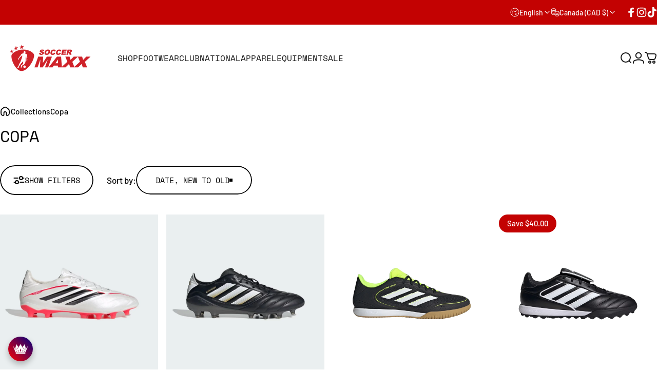

--- FILE ---
content_type: text/html; charset=utf-8
request_url: https://soccermaxx.ca/collections/copa
body_size: 79298
content:
<!doctype html>
<html class="no-js" lang="en" dir="ltr">
  <head>
    <meta charset="utf-8">
    <meta http-equiv="X-UA-Compatible" content="IE=edge,chrome=1">
    <meta name="viewport" content="width=device-width,initial-scale=1">
    <meta name="theme-color" content="#171717">
    <link rel="canonical" href="https://soccermaxx.ca/collections/copa">
    <link rel="preconnect" href="https://cdn.shopify.com" crossorigin>
    <link rel="preconnect" href="https://fonts.shopifycdn.com" crossorigin>
    
    <link rel="dns-prefetch" href="https://ajax.googleapis.com">
    <link rel="dns-prefetch" href="https://maps.googleapis.com">
    <link rel="dns-prefetch" href="https://maps.gstatic.com">
    
<link rel="shortcut icon" href="//soccermaxx.ca/cdn/shop/files/Soccer_Maxx_Favicon.png?crop=center&height=32&v=1666642213&width=32" type="image/png" /><title>Copa &ndash; Soccer Maxx</title>
<meta property="og:site_name" content="Soccer Maxx">
<meta property="og:url" content="https://soccermaxx.ca/collections/copa">
<meta property="og:title" content="Copa">
<meta property="og:type" content="website">
<meta property="og:description" content="Soccer Maxx is a major Canadian player with a new perspective in soccer specialty retail, offering the latest and most popular name-brand club/national jerseys and apparel, footwear for all field surfaces, equipment/gear, and accessories. Soccer Maxx is inspired by active soccer communities from coast to coast."><meta property="og:image" content="http://soccermaxx.ca/cdn/shop/files/social-logo_a4fba9be-cd89-4b9d-9011-0e5b816a3868.png?v=1628001901">
  <meta property="og:image:secure_url" content="https://soccermaxx.ca/cdn/shop/files/social-logo_a4fba9be-cd89-4b9d-9011-0e5b816a3868.png?v=1628001901">
  <meta property="og:image:width" content="1200">
  <meta property="og:image:height" content="628"><meta name="twitter:site" content="@">
<meta name="twitter:card" content="summary_large_image">
<meta name="twitter:title" content="Copa">
<meta name="twitter:description" content="Soccer Maxx is a major Canadian player with a new perspective in soccer specialty retail, offering the latest and most popular name-brand club/national jerseys and apparel, footwear for all field surfaces, equipment/gear, and accessories. Soccer Maxx is inspired by active soccer communities from coast to coast.">
<style>@font-face {
  font-family: "Space Mono";
  font-weight: 400;
  font-style: normal;
  font-display: swap;
  src: url("//soccermaxx.ca/cdn/fonts/space_mono/spacemono_n4.9ee60bbbb57a3b43dbcb22a7f53e18140cb3b40f.woff2") format("woff2"),
       url("//soccermaxx.ca/cdn/fonts/space_mono/spacemono_n4.0c1ebe3659065af9a832b4a469bdd1fdc9521024.woff") format("woff");
}
@font-face {
  font-family: "Space Mono";
  font-weight: 700;
  font-style: normal;
  font-display: swap;
  src: url("//soccermaxx.ca/cdn/fonts/space_mono/spacemono_n7.508dbd51f810465f80674aa16b57dbed9d939476.woff2") format("woff2"),
       url("//soccermaxx.ca/cdn/fonts/space_mono/spacemono_n7.33dc758a163f8921951e545f3e66fea4986535cf.woff") format("woff");
}
@font-face {
  font-family: Barlow;
  font-weight: 500;
  font-style: normal;
  font-display: swap;
  src: url("//soccermaxx.ca/cdn/fonts/barlow/barlow_n5.a193a1990790eba0cc5cca569d23799830e90f07.woff2") format("woff2"),
       url("//soccermaxx.ca/cdn/fonts/barlow/barlow_n5.ae31c82169b1dc0715609b8cc6a610b917808358.woff") format("woff");
}
@font-face {
  font-family: Barlow;
  font-weight: 500;
  font-style: normal;
  font-display: swap;
  src: url("//soccermaxx.ca/cdn/fonts/barlow/barlow_n5.a193a1990790eba0cc5cca569d23799830e90f07.woff2") format("woff2"),
       url("//soccermaxx.ca/cdn/fonts/barlow/barlow_n5.ae31c82169b1dc0715609b8cc6a610b917808358.woff") format("woff");
}
@font-face {
  font-family: Barlow;
  font-weight: 700;
  font-style: normal;
  font-display: swap;
  src: url("//soccermaxx.ca/cdn/fonts/barlow/barlow_n7.691d1d11f150e857dcbc1c10ef03d825bc378d81.woff2") format("woff2"),
       url("//soccermaxx.ca/cdn/fonts/barlow/barlow_n7.4fdbb1cb7da0e2c2f88492243ffa2b4f91924840.woff") format("woff");
}
@font-face {
  font-family: Barlow;
  font-weight: 500;
  font-style: italic;
  font-display: swap;
  src: url("//soccermaxx.ca/cdn/fonts/barlow/barlow_i5.714d58286997b65cd479af615cfa9bb0a117a573.woff2") format("woff2"),
       url("//soccermaxx.ca/cdn/fonts/barlow/barlow_i5.0120f77e6447d3b5df4bbec8ad8c2d029d87fb21.woff") format("woff");
}
@font-face {
  font-family: Barlow;
  font-weight: 700;
  font-style: italic;
  font-display: swap;
  src: url("//soccermaxx.ca/cdn/fonts/barlow/barlow_i7.50e19d6cc2ba5146fa437a5a7443c76d5d730103.woff2") format("woff2"),
       url("//soccermaxx.ca/cdn/fonts/barlow/barlow_i7.47e9f98f1b094d912e6fd631cc3fe93d9f40964f.woff") format("woff");
}
:root {
    /*! General */
    --color-base-text: 0 0 0;
    --color-base-highlight: 195 2 2;
    --color-base-background: 255 255 255;
    --color-base-button: 23 23 23;
    --color-base-button-gradient: #171717;
    --color-base-button-text: 255 255 255;
    --color-keyboard-focus: 11 97 205;
    --color-shadow: 168 232 226;
    --color-price: 23 23 23;
    --color-sale-price: 195 2 2;
    --color-sale-tag: 195 2 2;
    --color-sale-tag-text: 255 255 255;
    --color-rating: 195 2 2;
    --color-placeholder: 250 250 250;
    --color-success-text: 0 211 26;
    --color-success-background: 231 254 236;
    --color-error-text: 190 18 60;
    --color-error-background: 255 241 242;
    --color-info-text: 238 103 0;
    --color-info-background: 255 241 231;
    
    /*! Menu and drawers */
    --color-drawer-text: 23 23 23;
    --color-drawer-background: 255 255 255;
    --color-drawer-button-background: 23 23 23;
    --color-drawer-button-gradient: #171717;
    --color-drawer-button-text: 255 255 255;
    --color-drawer-overlay: 23 23 23;

    /*! Product card */
    --card-radius: var(--rounded-card);
    --card-border-width: 0.0rem;
    --card-border-opacity: 0.0;
    --card-shadow-opacity: 0.0;
    --card-shadow-horizontal-offset: -4.0rem;
    --card-shadow-vertical-offset: -4.0rem;

    /*! Buttons */
    --buttons-radius: var(--rounded-button);
    --buttons-border-width: 2px;
    --buttons-border-opacity: 1.0;
    --buttons-shadow-opacity: 0.0;
    --buttons-shadow-horizontal-offset: 0px;
    --buttons-shadow-vertical-offset: 0px;

    /*! Inputs */
    --inputs-radius: var(--rounded-input);
    --inputs-border-width: 0px;
    --inputs-border-opacity: 0.65;

    /*! Spacing */
    --sp-0d5: 0.125rem;
    --sp-1: 0.25rem;
    --sp-1d5: 0.375rem;
    --sp-2: 0.5rem;
    --sp-2d5: 0.625rem;
    --sp-3: 0.75rem;
    --sp-3d5: 0.875rem;
    --sp-4: 1rem;
    --sp-4d5: 1.125rem;
    --sp-5: 1.25rem;
    --sp-5d5: 1.375rem;
    --sp-6: 1.5rem;
    --sp-6d5: 1.625rem;
    --sp-7: 1.75rem;
    --sp-7d5: 1.875rem;
    --sp-8: 2rem;
    --sp-8d5: 2.125rem;
    --sp-9: 2.25rem;
    --sp-9d5: 2.375rem;
    --sp-10: 2.5rem;
    --sp-10d5: 2.625rem;
    --sp-11: 2.75rem;
    --sp-12: 3rem;
    --sp-13: 3.25rem;
    --sp-14: 3.5rem;
    --sp-15: 3.875rem;
    --sp-16: 4rem;
    --sp-18: 4.5rem;
    --sp-20: 5rem;
    --sp-23: 5.625rem;
    --sp-24: 6rem;
    --sp-28: 7rem;
    --sp-32: 8rem;
    --sp-36: 9rem;
    --sp-40: 10rem;
    --sp-44: 11rem;
    --sp-48: 12rem;
    --sp-52: 13rem;
    --sp-56: 14rem;
    --sp-60: 15rem;
    --sp-64: 16rem;
    --sp-68: 17rem;
    --sp-72: 18rem;
    --sp-80: 20rem;
    --sp-96: 24rem;
    --sp-100: 32rem;

    /*! Font family */
    --font-heading-family: "Space Mono", monospace;
    --font-heading-style: normal;
    --font-heading-weight: 400;
    --font-heading-line-height: 1;
    --font-heading-letter-spacing: -0.03em;
    
      --font-heading-text-transform: uppercase;
    

    --font-body-family: Barlow, sans-serif;
    --font-body-style: normal;
    --font-body-weight: 500;
    --font-body-line-height: 1;
    --font-body-letter-spacing: 0.0em;

    --font-navigation-family: var(--font-heading-family);
    --font-navigation-size: clamp(0.875rem, 0.748rem + 0.3174vw, 1.125rem);
    --font-navigation-weight: 500;
    
      --font-navigation-text-transform: uppercase;
    

    --font-button-family: var(--font-heading-family);
    --font-button-size: clamp(0.875rem, 0.8115rem + 0.1587vw, 1.0rem);
    --font-button-weight: 500;
    
      --font-button-text-transform: uppercase;
    

    --font-product-family: var(--font-body-family);
    --font-product-size: clamp(0.9375rem, 0.873rem + 0.3175vw, 1.1875rem);
    --font-product-weight: 500;
    
      --font-product-text-transform: uppercase;
    

    /*! Font size */
    --text-3xs: 0.6875rem;
    --text-2xs: 0.75rem;
    --text-xs: 0.8125rem;
    --text-2sm: 0.875rem;
    --text-sm: 0.9375rem;
    --text-base: 1.0625rem;
    --text-lg: 1.1875rem;
    --text-xl: 1.3125rem;
    --text-2xl: 1.5625rem;
    --text-3xl: 1.9375rem;
    --text-4xl: 2.3125rem;
    --text-5xl: 3.0625rem;
    --text-6xl: 3.8125rem;
    --text-7xl: 4.5625rem;
    --text-8xl: 6.0625rem;

    /*! Layout */
    --page-width: 1900px;
    --gap-padding: clamp(var(--sp-5), 2.526vw, var(--sp-12));
    --grid-gap: clamp(40px, 20vw, 60px);
    --page-padding: var(--sp-5);
    --page-container: min(calc(100vw - var(--scrollbar-width, 0px) - var(--page-padding) * 2), var(--page-width));
    --rounded-button: 3.75rem;
    --rounded-input: 3.75rem;
    --rounded-card: clamp(var(--sp-2d5), 1.053vw, var(--sp-5));
    --rounded-block: clamp(var(--sp-2d5), 1.053vw, var(--sp-5));

    /*! Other */
    --icon-weight: 2px;
  }

  @media screen and (min-width: 1024px) {
    :root {
      --page-padding: var(--sp-9);
    }
  }

  @media screen and (min-width: 1280px) {
    :root {
      --gap-padding: var(--sp-12);
      --page-padding: var(--sp-12);
      --page-container: min(calc(100vw - var(--scrollbar-width, 0px) - var(--page-padding) * 2), max(var(--page-width), 1280px));
    }
  }

  @media screen and (min-width: 1536px) {
    :root {
      --page-padding: max(var(--sp-12), 50vw - var(--scrollbar-width, 0px)/2 - var(--page-width)/2);
    }
  }
</style>
  <link rel="preload" as="font" href="//soccermaxx.ca/cdn/fonts/barlow/barlow_n5.a193a1990790eba0cc5cca569d23799830e90f07.woff2" type="font/woff2" crossorigin>
  

  <link rel="preload" as="font" href="//soccermaxx.ca/cdn/fonts/space_mono/spacemono_n4.9ee60bbbb57a3b43dbcb22a7f53e18140cb3b40f.woff2" type="font/woff2" crossorigin>
  
<link href="//soccermaxx.ca/cdn/shop/t/67/assets/theme.css?v=182242972769409547131764093269" rel="stylesheet" type="text/css" media="all" /><link rel="stylesheet" href="//soccermaxx.ca/cdn/shop/t/67/assets/apps.css?v=162097722211979372921764090255" media="print" fetchpriority="low" onload="this.media='all'">

    <script>window.performance && window.performance.mark && window.performance.mark('shopify.content_for_header.start');</script><meta name="google-site-verification" content="JHkCby24dgn1--I8mQQM0JrVXMRkP3k3sxNrtGKSQw0">
<meta name="facebook-domain-verification" content="x075br7p6l4lh7o3hipgj3t5ai703x">
<meta name="facebook-domain-verification" content="r1svb2pckj5gjopmxlpbw5ggf10wln">
<meta id="shopify-digital-wallet" name="shopify-digital-wallet" content="/56349262003/digital_wallets/dialog">
<meta name="shopify-checkout-api-token" content="0a4d439eaa346dc8684800c856a2eb23">
<link rel="alternate" type="application/atom+xml" title="Feed" href="/collections/copa.atom" />
<link rel="next" href="/collections/copa?page=2">
<link rel="alternate" hreflang="x-default" href="https://soccermaxx.ca/collections/copa">
<link rel="alternate" hreflang="en" href="https://soccermaxx.ca/collections/copa">
<link rel="alternate" hreflang="fr" href="https://soccermaxx.ca/fr/collections/copa">
<link rel="alternate" type="application/json+oembed" href="https://soccermaxx.ca/collections/copa.oembed">
<script async="async" src="/checkouts/internal/preloads.js?locale=en-CA"></script>
<link rel="preconnect" href="https://shop.app" crossorigin="anonymous">
<script async="async" src="https://shop.app/checkouts/internal/preloads.js?locale=en-CA&shop_id=56349262003" crossorigin="anonymous"></script>
<script id="apple-pay-shop-capabilities" type="application/json">{"shopId":56349262003,"countryCode":"CA","currencyCode":"CAD","merchantCapabilities":["supports3DS"],"merchantId":"gid:\/\/shopify\/Shop\/56349262003","merchantName":"Soccer Maxx","requiredBillingContactFields":["postalAddress","email","phone"],"requiredShippingContactFields":["postalAddress","email","phone"],"shippingType":"shipping","supportedNetworks":["visa","masterCard","amex","discover","interac","jcb"],"total":{"type":"pending","label":"Soccer Maxx","amount":"1.00"},"shopifyPaymentsEnabled":true,"supportsSubscriptions":true}</script>
<script id="shopify-features" type="application/json">{"accessToken":"0a4d439eaa346dc8684800c856a2eb23","betas":["rich-media-storefront-analytics"],"domain":"soccermaxx.ca","predictiveSearch":true,"shopId":56349262003,"locale":"en"}</script>
<script>var Shopify = Shopify || {};
Shopify.shop = "soccermaxx2.myshopify.com";
Shopify.locale = "en";
Shopify.currency = {"active":"CAD","rate":"1.0"};
Shopify.country = "CA";
Shopify.theme = {"name":"Post BF 5.1.0","id":156013297921,"schema_name":"Concept","schema_version":"5.1.0","theme_store_id":2412,"role":"main"};
Shopify.theme.handle = "null";
Shopify.theme.style = {"id":null,"handle":null};
Shopify.cdnHost = "soccermaxx.ca/cdn";
Shopify.routes = Shopify.routes || {};
Shopify.routes.root = "/";</script>
<script type="module">!function(o){(o.Shopify=o.Shopify||{}).modules=!0}(window);</script>
<script>!function(o){function n(){var o=[];function n(){o.push(Array.prototype.slice.apply(arguments))}return n.q=o,n}var t=o.Shopify=o.Shopify||{};t.loadFeatures=n(),t.autoloadFeatures=n()}(window);</script>
<script>
  window.ShopifyPay = window.ShopifyPay || {};
  window.ShopifyPay.apiHost = "shop.app\/pay";
  window.ShopifyPay.redirectState = null;
</script>
<script id="shop-js-analytics" type="application/json">{"pageType":"collection"}</script>
<script defer="defer" async type="module" src="//soccermaxx.ca/cdn/shopifycloud/shop-js/modules/v2/client.init-shop-cart-sync_BdyHc3Nr.en.esm.js"></script>
<script defer="defer" async type="module" src="//soccermaxx.ca/cdn/shopifycloud/shop-js/modules/v2/chunk.common_Daul8nwZ.esm.js"></script>
<script type="module">
  await import("//soccermaxx.ca/cdn/shopifycloud/shop-js/modules/v2/client.init-shop-cart-sync_BdyHc3Nr.en.esm.js");
await import("//soccermaxx.ca/cdn/shopifycloud/shop-js/modules/v2/chunk.common_Daul8nwZ.esm.js");

  window.Shopify.SignInWithShop?.initShopCartSync?.({"fedCMEnabled":true,"windoidEnabled":true});

</script>
<script>
  window.Shopify = window.Shopify || {};
  if (!window.Shopify.featureAssets) window.Shopify.featureAssets = {};
  window.Shopify.featureAssets['shop-js'] = {"shop-cart-sync":["modules/v2/client.shop-cart-sync_QYOiDySF.en.esm.js","modules/v2/chunk.common_Daul8nwZ.esm.js"],"init-fed-cm":["modules/v2/client.init-fed-cm_DchLp9rc.en.esm.js","modules/v2/chunk.common_Daul8nwZ.esm.js"],"shop-button":["modules/v2/client.shop-button_OV7bAJc5.en.esm.js","modules/v2/chunk.common_Daul8nwZ.esm.js"],"init-windoid":["modules/v2/client.init-windoid_DwxFKQ8e.en.esm.js","modules/v2/chunk.common_Daul8nwZ.esm.js"],"shop-cash-offers":["modules/v2/client.shop-cash-offers_DWtL6Bq3.en.esm.js","modules/v2/chunk.common_Daul8nwZ.esm.js","modules/v2/chunk.modal_CQq8HTM6.esm.js"],"shop-toast-manager":["modules/v2/client.shop-toast-manager_CX9r1SjA.en.esm.js","modules/v2/chunk.common_Daul8nwZ.esm.js"],"init-shop-email-lookup-coordinator":["modules/v2/client.init-shop-email-lookup-coordinator_UhKnw74l.en.esm.js","modules/v2/chunk.common_Daul8nwZ.esm.js"],"pay-button":["modules/v2/client.pay-button_DzxNnLDY.en.esm.js","modules/v2/chunk.common_Daul8nwZ.esm.js"],"avatar":["modules/v2/client.avatar_BTnouDA3.en.esm.js"],"init-shop-cart-sync":["modules/v2/client.init-shop-cart-sync_BdyHc3Nr.en.esm.js","modules/v2/chunk.common_Daul8nwZ.esm.js"],"shop-login-button":["modules/v2/client.shop-login-button_D8B466_1.en.esm.js","modules/v2/chunk.common_Daul8nwZ.esm.js","modules/v2/chunk.modal_CQq8HTM6.esm.js"],"init-customer-accounts-sign-up":["modules/v2/client.init-customer-accounts-sign-up_C8fpPm4i.en.esm.js","modules/v2/client.shop-login-button_D8B466_1.en.esm.js","modules/v2/chunk.common_Daul8nwZ.esm.js","modules/v2/chunk.modal_CQq8HTM6.esm.js"],"init-shop-for-new-customer-accounts":["modules/v2/client.init-shop-for-new-customer-accounts_CVTO0Ztu.en.esm.js","modules/v2/client.shop-login-button_D8B466_1.en.esm.js","modules/v2/chunk.common_Daul8nwZ.esm.js","modules/v2/chunk.modal_CQq8HTM6.esm.js"],"init-customer-accounts":["modules/v2/client.init-customer-accounts_dRgKMfrE.en.esm.js","modules/v2/client.shop-login-button_D8B466_1.en.esm.js","modules/v2/chunk.common_Daul8nwZ.esm.js","modules/v2/chunk.modal_CQq8HTM6.esm.js"],"shop-follow-button":["modules/v2/client.shop-follow-button_CkZpjEct.en.esm.js","modules/v2/chunk.common_Daul8nwZ.esm.js","modules/v2/chunk.modal_CQq8HTM6.esm.js"],"lead-capture":["modules/v2/client.lead-capture_BntHBhfp.en.esm.js","modules/v2/chunk.common_Daul8nwZ.esm.js","modules/v2/chunk.modal_CQq8HTM6.esm.js"],"checkout-modal":["modules/v2/client.checkout-modal_CfxcYbTm.en.esm.js","modules/v2/chunk.common_Daul8nwZ.esm.js","modules/v2/chunk.modal_CQq8HTM6.esm.js"],"shop-login":["modules/v2/client.shop-login_Da4GZ2H6.en.esm.js","modules/v2/chunk.common_Daul8nwZ.esm.js","modules/v2/chunk.modal_CQq8HTM6.esm.js"],"payment-terms":["modules/v2/client.payment-terms_MV4M3zvL.en.esm.js","modules/v2/chunk.common_Daul8nwZ.esm.js","modules/v2/chunk.modal_CQq8HTM6.esm.js"]};
</script>
<script id="__st">var __st={"a":56349262003,"offset":-18000,"reqid":"8bfb73d1-71f7-4747-af3e-b841f150962d-1769026510","pageurl":"soccermaxx.ca\/collections\/copa","u":"97a5ce3d3039","p":"collection","rtyp":"collection","rid":270215250099};</script>
<script>window.ShopifyPaypalV4VisibilityTracking = true;</script>
<script id="captcha-bootstrap">!function(){'use strict';const t='contact',e='account',n='new_comment',o=[[t,t],['blogs',n],['comments',n],[t,'customer']],c=[[e,'customer_login'],[e,'guest_login'],[e,'recover_customer_password'],[e,'create_customer']],r=t=>t.map((([t,e])=>`form[action*='/${t}']:not([data-nocaptcha='true']) input[name='form_type'][value='${e}']`)).join(','),a=t=>()=>t?[...document.querySelectorAll(t)].map((t=>t.form)):[];function s(){const t=[...o],e=r(t);return a(e)}const i='password',u='form_key',d=['recaptcha-v3-token','g-recaptcha-response','h-captcha-response',i],f=()=>{try{return window.sessionStorage}catch{return}},m='__shopify_v',_=t=>t.elements[u];function p(t,e,n=!1){try{const o=window.sessionStorage,c=JSON.parse(o.getItem(e)),{data:r}=function(t){const{data:e,action:n}=t;return t[m]||n?{data:e,action:n}:{data:t,action:n}}(c);for(const[e,n]of Object.entries(r))t.elements[e]&&(t.elements[e].value=n);n&&o.removeItem(e)}catch(o){console.error('form repopulation failed',{error:o})}}const l='form_type',E='cptcha';function T(t){t.dataset[E]=!0}const w=window,h=w.document,L='Shopify',v='ce_forms',y='captcha';let A=!1;((t,e)=>{const n=(g='f06e6c50-85a8-45c8-87d0-21a2b65856fe',I='https://cdn.shopify.com/shopifycloud/storefront-forms-hcaptcha/ce_storefront_forms_captcha_hcaptcha.v1.5.2.iife.js',D={infoText:'Protected by hCaptcha',privacyText:'Privacy',termsText:'Terms'},(t,e,n)=>{const o=w[L][v],c=o.bindForm;if(c)return c(t,g,e,D).then(n);var r;o.q.push([[t,g,e,D],n]),r=I,A||(h.body.append(Object.assign(h.createElement('script'),{id:'captcha-provider',async:!0,src:r})),A=!0)});var g,I,D;w[L]=w[L]||{},w[L][v]=w[L][v]||{},w[L][v].q=[],w[L][y]=w[L][y]||{},w[L][y].protect=function(t,e){n(t,void 0,e),T(t)},Object.freeze(w[L][y]),function(t,e,n,w,h,L){const[v,y,A,g]=function(t,e,n){const i=e?o:[],u=t?c:[],d=[...i,...u],f=r(d),m=r(i),_=r(d.filter((([t,e])=>n.includes(e))));return[a(f),a(m),a(_),s()]}(w,h,L),I=t=>{const e=t.target;return e instanceof HTMLFormElement?e:e&&e.form},D=t=>v().includes(t);t.addEventListener('submit',(t=>{const e=I(t);if(!e)return;const n=D(e)&&!e.dataset.hcaptchaBound&&!e.dataset.recaptchaBound,o=_(e),c=g().includes(e)&&(!o||!o.value);(n||c)&&t.preventDefault(),c&&!n&&(function(t){try{if(!f())return;!function(t){const e=f();if(!e)return;const n=_(t);if(!n)return;const o=n.value;o&&e.removeItem(o)}(t);const e=Array.from(Array(32),(()=>Math.random().toString(36)[2])).join('');!function(t,e){_(t)||t.append(Object.assign(document.createElement('input'),{type:'hidden',name:u})),t.elements[u].value=e}(t,e),function(t,e){const n=f();if(!n)return;const o=[...t.querySelectorAll(`input[type='${i}']`)].map((({name:t})=>t)),c=[...d,...o],r={};for(const[a,s]of new FormData(t).entries())c.includes(a)||(r[a]=s);n.setItem(e,JSON.stringify({[m]:1,action:t.action,data:r}))}(t,e)}catch(e){console.error('failed to persist form',e)}}(e),e.submit())}));const S=(t,e)=>{t&&!t.dataset[E]&&(n(t,e.some((e=>e===t))),T(t))};for(const o of['focusin','change'])t.addEventListener(o,(t=>{const e=I(t);D(e)&&S(e,y())}));const B=e.get('form_key'),M=e.get(l),P=B&&M;t.addEventListener('DOMContentLoaded',(()=>{const t=y();if(P)for(const e of t)e.elements[l].value===M&&p(e,B);[...new Set([...A(),...v().filter((t=>'true'===t.dataset.shopifyCaptcha))])].forEach((e=>S(e,t)))}))}(h,new URLSearchParams(w.location.search),n,t,e,['guest_login'])})(!0,!0)}();</script>
<script integrity="sha256-4kQ18oKyAcykRKYeNunJcIwy7WH5gtpwJnB7kiuLZ1E=" data-source-attribution="shopify.loadfeatures" defer="defer" src="//soccermaxx.ca/cdn/shopifycloud/storefront/assets/storefront/load_feature-a0a9edcb.js" crossorigin="anonymous"></script>
<script crossorigin="anonymous" defer="defer" src="//soccermaxx.ca/cdn/shopifycloud/storefront/assets/shopify_pay/storefront-65b4c6d7.js?v=20250812"></script>
<script data-source-attribution="shopify.dynamic_checkout.dynamic.init">var Shopify=Shopify||{};Shopify.PaymentButton=Shopify.PaymentButton||{isStorefrontPortableWallets:!0,init:function(){window.Shopify.PaymentButton.init=function(){};var t=document.createElement("script");t.src="https://soccermaxx.ca/cdn/shopifycloud/portable-wallets/latest/portable-wallets.en.js",t.type="module",document.head.appendChild(t)}};
</script>
<script data-source-attribution="shopify.dynamic_checkout.buyer_consent">
  function portableWalletsHideBuyerConsent(e){var t=document.getElementById("shopify-buyer-consent"),n=document.getElementById("shopify-subscription-policy-button");t&&n&&(t.classList.add("hidden"),t.setAttribute("aria-hidden","true"),n.removeEventListener("click",e))}function portableWalletsShowBuyerConsent(e){var t=document.getElementById("shopify-buyer-consent"),n=document.getElementById("shopify-subscription-policy-button");t&&n&&(t.classList.remove("hidden"),t.removeAttribute("aria-hidden"),n.addEventListener("click",e))}window.Shopify?.PaymentButton&&(window.Shopify.PaymentButton.hideBuyerConsent=portableWalletsHideBuyerConsent,window.Shopify.PaymentButton.showBuyerConsent=portableWalletsShowBuyerConsent);
</script>
<script data-source-attribution="shopify.dynamic_checkout.cart.bootstrap">document.addEventListener("DOMContentLoaded",(function(){function t(){return document.querySelector("shopify-accelerated-checkout-cart, shopify-accelerated-checkout")}if(t())Shopify.PaymentButton.init();else{new MutationObserver((function(e,n){t()&&(Shopify.PaymentButton.init(),n.disconnect())})).observe(document.body,{childList:!0,subtree:!0})}}));
</script>
<link id="shopify-accelerated-checkout-styles" rel="stylesheet" media="screen" href="https://soccermaxx.ca/cdn/shopifycloud/portable-wallets/latest/accelerated-checkout-backwards-compat.css" crossorigin="anonymous">
<style id="shopify-accelerated-checkout-cart">
        #shopify-buyer-consent {
  margin-top: 1em;
  display: inline-block;
  width: 100%;
}

#shopify-buyer-consent.hidden {
  display: none;
}

#shopify-subscription-policy-button {
  background: none;
  border: none;
  padding: 0;
  text-decoration: underline;
  font-size: inherit;
  cursor: pointer;
}

#shopify-subscription-policy-button::before {
  box-shadow: none;
}

      </style>

<script>window.performance && window.performance.mark && window.performance.mark('shopify.content_for_header.end');</script>

    <script src="//soccermaxx.ca/cdn/shop/t/67/assets/vendor.js?v=83836565987576270061764090266" defer="defer"></script>
    <script src="//soccermaxx.ca/cdn/shop/t/67/assets/theme.js?v=51486840701383528791764090266" defer="defer"></script><script>
  document.documentElement.classList.replace('no-js', 'js');

  window.theme = window.theme || {};
  theme.routes = {
    shop_url: 'https://soccermaxx.ca',
    root_url: '/',
    cart_url: '/cart',
    cart_add_url: '/cart/add',
    cart_change_url: '/cart/change',
    cart_update_url: '/cart/update',
    search_url: '/search',
    predictive_search_url: '/search/suggest'
  };

  theme.variantStrings = {
    preOrder: "Pre-order",
    addToCart: "Add to cart",
    soldOut: "Sold Out",
    unavailable: "Unavailable",
    addToBundle: "Add to bundle",
    backInStock: "Notify me when it’s available"
  };

  theme.shippingCalculatorStrings = {
    error: "One or more errors occurred while retrieving the shipping rates:",
    notFound: "Sorry, we do not ship to your address.",
    oneResult: "There is one shipping rate for your address:",
    multipleResults: "There are multiple shipping rates for your address:"
  };

  theme.discountStrings = {
    error: "Discount code cannot be applied to your cart",
    shippingError: "Shipping discounts are shown at checkout after adding an address"
  };

  theme.recipientFormStrings = {
    expanded: "Gift card recipient form expanded",
    collapsed: "Gift card recipient form collapsed"
  };

  theme.quickOrderListStrings = {
    itemsAdded: "[quantity] items added",
    itemAdded: "[quantity] item added",
    itemsRemoved: "[quantity] items removed",
    itemRemoved: "[quantity] item removed",
    viewCart: "View cart",
    each: "[money]\/ea",
    minError: "This item has a minimum of [min]",
    maxError: "This item has a maximum of [max]",
    stepError: "You can only add this item in increments of [step]"
  };

  theme.cartStrings = {
    error: "There was an error while updating your cart. Please try again.",
    quantityError: "You can only add [quantity] of this item to your cart.",
    giftNoteAttribute: "Gift note",
    giftWrapAttribute: "Gift wrapping",
    giftWrapBooleanTrue: "Yes",
    targetProductAttribute: "For"
  };

  theme.dateStrings = {
    d: "d",
    day: "Day",
    days: "Days",
    h: "h",
    hour: "Hour",
    hours: "Hours",
    m: "m",
    minute: "Min",
    minutes: "Mins",
    s: "s",
    second: "Sec",
    seconds: "Secs"
  };theme.strings = {
    recentlyViewedEmpty: "Your recently viewed is empty.",
    close: "Close",
    next: "Next",
    previous: "Previous",
    qrImageAlt: "QR code — scan to redeem gift card"
  };

  theme.settings = {
    moneyFormat: "${{amount}}",
    moneyWithCurrencyFormat: "${{amount}} CAD",
    currencyCodeEnabled: false,
    externalLinksNewTab: false,
    cartType: "drawer",
    isCartTemplate: false,
    pswpModule: "\/\/soccermaxx.ca\/cdn\/shop\/t\/67\/assets\/photoswipe.min.js?v=41760041872977459911764090262",
    themeName: 'Concept',
    themeVersion: '5.1.0',
    agencyId: ''
  };</script>
<script type="text/javascript">
    (function(c,l,a,r,i,t,y){
        c[a]=c[a]||function(){(c[a].q=c[a].q||[]).push(arguments)};
        t=l.createElement(r);t.async=1;t.src="https://www.clarity.ms/tag/"+i;
        y=l.getElementsByTagName(r)[0];y.parentNode.insertBefore(t,y);
    })(window, document, "clarity", "script", "syg95hd9zl");
</script>
  <!-- BEGIN app block: shopify://apps/sami-product-labels/blocks/app-embed-block/b9b44663-5d51-4be1-8104-faedd68da8c5 --><script type="text/javascript">
  window.Samita = window.Samita || {};
  Samita.ProductLabels = Samita.ProductLabels || {};
  Samita.ProductLabels.locale  = {"shop_locale":{"locale":"en","enabled":true,"primary":true,"published":true}};
  Samita.ProductLabels.page = {title : document.title.replaceAll('"', "'"), href : window.location.href, type: "collection", page_id: "270215250099"};
  Samita.ProductLabels.dataShop = Samita.ProductLabels.dataShop || {};Samita.ProductLabels.dataShop = {"install":1,"configuration":{"money_format":"${{amount}}"},"pricing":{"plan":"FREE","features":{"chose_product_form_collections_tag":true,"design_custom_unlimited_position":true,"design_countdown_timer_label_badge":true,"design_text_hover_label_badge":true,"label_display_product_page_first_image":true,"choose_product_variants":true,"choose_country_restriction":false,"conditions_specific_products":-1,"conditions_include_exclude_product_tag":true,"conditions_inventory_status":true,"conditions_sale_products":true,"conditions_customer_tag":true,"conditions_products_created_published":true,"conditions_set_visibility_date_time":true,"images_samples":{"collections":["free_labels","custom","suggestions_for_you","all"]},"badges_labels_conditions":{"fields":["ALL","PRODUCTS","TITLE","TYPE","VENDOR","VARIANT_PRICE","COMPARE_PRICE","SALE_PRICE","OPTION","TAG","WEIGHT","CREATE","PUBLISH","INVENTORY","VARIANT_INVENTORY","VARIANTS","COLLECTIONS","CUSTOMER","CUSTOMER_TAG","CUSTOMER_ORDER_COUNT","CUSTOMER_TOTAL_SPENT","CUSTOMER_PURCHASE","CUSTOMER_COMPANY_NAME","PAGE","LANGUAGE","COUNTRY"]}}},"settings":{"notUseSearchFileApp":false,"general":{"maximum_condition":"3"},"watermark":true,"translations":[]},"url":"soccermaxx2.myshopify.com","base_app_url":"https://label.samita.io/","app_url":"https://d3g7uyxz2n998u.cloudfront.net/"};Samita.ProductLabels.dataShop.configuration.money_format = "${{amount}}";if (typeof Shopify!= "undefined" && Shopify?.theme?.role != "main") {Samita.ProductLabels.dataShop.settings.notUseSearchFileApp = false;}
  Samita.ProductLabels.theme_id =null;
  Samita.ProductLabels.products = Samita.ProductLabels.products || [];if (typeof Shopify!= "undefined" && Shopify?.theme?.id == 149681668353) {Samita.ProductLabels.themeInfo = {"id":149681668353,"name":"4.0","role":"main","theme_store_id":2412,"theme_name":"Concept","theme_version":"4.0.0"};}if (typeof Shopify!= "undefined" && Shopify?.theme?.id == 151231463681) {Samita.ProductLabels.themeInfo = {"id":151231463681,"name":"4.2 Update","role":"main","theme_store_id":2412,"theme_name":"Concept","theme_version":"4.2.0"};}if (typeof Shopify!= "undefined" && Shopify?.theme?.id == 151824793857) {Samita.ProductLabels.themeInfo = {"id":151824793857,"name":"4.2.1","role":"main","theme_store_id":2412,"theme_name":"Concept","theme_version":"4.2.1"};}if (typeof Shopify!= "undefined" && Shopify?.theme?.id == 153430196481) {Samita.ProductLabels.themeInfo = {"id":153430196481,"name":"Clarity","role":"main","theme_store_id":2412,"theme_name":"Concept","theme_version":"4.3.0"};}if (typeof Shopify!= "undefined" && Shopify?.theme?.id == 149681668353) {Samita.ProductLabels.theme = {"selectors":{"product":{"elementSelectors":[".product-top",".Product",".product-detail",".product-page-container","#ProductSection-product-template","#shopify-section-product-template",".product:not(.featured-product,.slick-slide)",".product-main",".grid:not(.product-grid,.sf-grid,.featured-product)",".grid.product-single","#__pf",".gfqv-product-wrapper",".ga-product",".t4s-container",".gCartItem, .flexRow.noGutter, .cart__row, .line-item, .cart-item, .cart-row, .CartItem, .cart-line-item, .cart-table tbody tr, .container-indent table tbody tr"],"elementNotSelectors":[".mini-cart__recommendations-list"],"notShowCustomBlocks":".variant-swatch__item,.swatch-element,.fera-productReviews-review,share-button,.hdt-variant-picker,.col-story-block,.lightly-spaced-row","link":"[samitaPL-product-link], h3[data-href*=\"/products/\"], div[data-href*=\"/products/\"], a[data-href*=\"/products/\"], a.product-block__link[href*=\"/products/\"], a.indiv-product__link[href*=\"/products/\"], a.thumbnail__link[href*=\"/products/\"], a.product-item__link[href*=\"/products/\"], a.product-card__link[href*=\"/products/\"], a.product-card-link[href*=\"/products/\"], a.product-block__image__link[href*=\"/products/\"], a.stretched-link[href*=\"/products/\"], a.grid-product__link[href*=\"/products/\"], a.product-grid-item--link[href*=\"/products/\"], a.product-link[href*=\"/products/\"], a.product__link[href*=\"/products/\"], a.full-unstyled-link[href*=\"/products/\"], a.grid-item__link[href*=\"/products/\"], a.grid-product__link[href*=\"/products/\"], a[data-product-page-link][href*=\"/products/\"], a[href*=\"/products/\"]:not(.logo-bar__link,.ButtonGroup__Item.Button,.menu-promotion__link,.site-nav__link,.mobile-nav__link,.hero__sidebyside-image-link,.announcement-link,.breadcrumbs-list__link,.single-level-link,.d-none,.icon-twitter,.icon-facebook,.icon-pinterest,#btn,.list-menu__item.link.link--tex,.btnProductQuickview,.index-banner-slides-each,.global-banner-switch,.sub-nav-item-link,.announcement-bar__link,.Carousel__Cell,.Heading,.facebook,.twitter,.pinterest,.loyalty-redeem-product-title,.breadcrumbs__link,.btn-slide,.h2m-menu-item-inner--sub,.glink,.announcement-bar__link,.ts-link,.hero__slide-link)","signal":"[data-product-handle], [data-product-id]","notSignal":":not([data-section-id=\"product-recommendations\"],[data-section-type=\"product-recommendations\"],#product-area,#looxReviews)","priceSelectors":[".product-option .cvc-money","#ProductPrice-product-template",".product-block--price",".price-list","#ProductPrice",".product-price",".product__price—reg","#productPrice-product-template",".product__current-price",".product-thumb-caption-price-current",".product-item-caption-price-current",".grid-product__price,.product__price","span.price","span.product-price",".productitem--price",".product-pricing","div.price","span.money",".product-item__price",".product-list-item-price","p.price",".product-meta__prices","div.product-price","span#price",".price.money","h3.price","a.price",".price-area",".product-item-price",".pricearea",".collectionGrid .collectionBlock-info > p","#ComparePrice",".product--price-wrapper",".product-page--price-wrapper",".color--shop-accent.font-size--s.t--meta.f--main",".ComparePrice",".ProductPrice",".prodThumb .title span:last-child",".price",".product-single__price-product-template",".product-info-price",".price-money",".prod-price","#price-field",".product-grid--price",".prices,.pricing","#product-price",".money-styling",".compare-at-price",".product-item--price",".card__price",".product-card__price",".product-price__price",".product-item__price-wrapper",".product-single__price",".grid-product__price-wrap","a.grid-link p.grid-link__meta",".product__prices","#comparePrice-product-template","dl[class*=\"price\"]","div[class*=\"price\"]",".gl-card-pricing",".ga-product_price-container"],"titleSelectors":[".prod-title",".product-block--title",".product-info__title",".product-thumbnail__title",".product-card__title","div.product__title",".card__heading.h5",".cart-item__name.h4",".spf-product-card__title.h4",".gl-card-title",".ga-product_title"],"imageSelectors":["img.rimage__image",".grid_img",".imgWrapper > img",".gitem-img",".card__media img",".image__inner img",".snize-thumbnail",".zoomImg",".spf-product-card__image",".boost-pfs-filter-product-item-main-image",".pwzrswiper-slide > img",".product__image-wrapper img",".grid__image-ratio",".product__media img",".AspectRatio > img",".product__media img",".rimage-wrapper > img",".ProductItem__Image",".img-wrapper img",".aspect-ratio img",".product-card__image-wrapper > .product-card__image",".ga-products_image img",".image__container",".image-wrap .grid-product__image",".boost-sd__product-image img",".box-ratio > img",".image-cell img.card__image","img[src*=\"cdn.shopify.com\"][src*=\"/products/\"]","img[srcset*=\"cdn.shopify.com\"][srcset*=\"/products/\"]","img[data-srcset*=\"cdn.shopify.com\"][data-srcset*=\"/products/\"]","img[data-src*=\"cdn.shopify.com\"][data-src*=\"/products/\"]","img[data-srcset*=\"cdn.shopify.com\"][data-srcset*=\"/products/\"]","img[srcset*=\"cdn.shopify.com\"][src*=\"no-image\"]",".product-card__image > img",".product-image-main .image-wrap",".grid-product__image",".media > img","img[srcset*=\"cdn/shop/products/\"]","[data-bgset*=\"cdn.shopify.com\"][data-bgset*=\"/products/\"] > [data-bgset*=\"cdn.shopify.com\"][data-bgset*=\"/products/\"]","[data-bgset*=\"cdn.shopify.com\"][data-bgset*=\"/products/\"]","img[src*=\"cdn.shopify.com\"][src*=\"no-image\"]","img[src*=\"cdn/shop/products/\"]",".ga-product_image",".gfqv-product-image"],"media":".card__inner,.spf-product-card__inner","soldOutBadge":".tag.tag--rectangle, .grid-product__tag--sold-out, on-sale-badge","paymentButton":".shopify-payment-button, .product-form--smart-payment-buttons, .lh-wrap-buynow, .wx-checkout-btn","formSelectors":["form.product-form","form.product__form-buttons","form.product_form",".main-product-form","form.t4s-form__product",".product-single__form",".shopify-product-form","#shopify-section-product-template form[action*=\"/cart/add\"]","form[action*=\"/cart/add\"]:not(.form-card)",".ga-products-table li.ga-product",".pf-product-form"],"variantActivator":".product__swatches [data-swatch-option], .product__swatches .swatch--color, .swatch-view-item, variant-radios input, .swatch__container .swatch__option, .gf_swatches .gf_swatch, .product-form__controls-group-options select, ul.clickyboxes li, .pf-variant-select, ul.swatches-select li, .product-options__value, .form-check-swatch, button.btn.swatch select.product__variant, .pf-container a, button.variant.option, ul.js-product__variant--container li, .variant-input, .product-variant > ul > li  ,.input--dropdown, .HorizontalList > li, .product-single__swatch__item, .globo-swatch-list ul.value > .select-option, .form-swatch-item, .selector-wrapper select, select.pf-input, ul.swatches-select > li.nt-swatch.swatch_pr_item, ul.gfqv-swatch-values > li, .lh-swatch-select, .swatch-image, .variant-image-swatch, #option-size, .selector-wrapper .replaced, .regular-select-content > .regular-select-item, .radios--input, ul.swatch-view > li > .swatch-selector ,.single-option-selector, .swatch-element input, [data-product-option], .single-option-selector__radio, [data-index^=\"option\"], .SizeSwatchList input, .swatch-panda input[type=radio], .swatch input, .swatch-element input[type=radio], select[id*=\"product-select-\"], select[id|=\"product-select-option\"], [id|=\"productSelect-product\"], [id|=\"ProductSelect-option\"],select[id|=\"product-variants-option\"],select[id|=\"sca-qv-product-selected-option\"],select[id*=\"product-variants-\"],select[id|=\"product-selectors-option\"],select[id|=\"variant-listbox-option\"],select[id|=\"id-option\"],select[id|=\"SingleOptionSelector\"], .variant-input-wrap input, [data-action=\"select-value\"]","variant":".variant-selection__variants, .formVariantId, .product-variant-id, .product-form__variants, .ga-product_variant_select, select[name=\"id\"], input[name=\"id\"], .qview-variants > select, select[name=\"id[]\"]","variantIdByAttribute":"swatch-current-variant","quantity":".gInputElement, [name=\"qty\"], [name=\"quantity\"]","quantityWrapper":"#Quantity, input.quantity-selector.quantity-input, [data-quantity-input-wrapper], .product-form__quantity-selector, .product-form__item--quantity, .ProductForm__QuantitySelector, .quantity-product-template, .product-qty, .qty-selection, .product__quantity, .js-qty__num","productAddToCartBtnSelectors":[".product-form__cart-submit",".add-to-cart-btn",".product__add-to-cart-button","#AddToCart--product-template","#addToCart","#AddToCart-product-template","#AddToCart",".add_to_cart",".product-form--atc-button","#AddToCart-product",".AddtoCart","button.btn-addtocart",".product-submit","[name=\"add\"]","[type=\"submit\"]",".product-form__add-button",".product-form--add-to-cart",".btn--add-to-cart",".button-cart",".action-button > .add-to-cart","button.btn--tertiary.add-to-cart",".form-actions > button.button",".gf_add-to-cart",".zend_preorder_submit_btn",".gt_button",".wx-add-cart-btn",".previewer_add-to-cart_btn > button",".qview-btn-addtocart",".ProductForm__AddToCart",".button--addToCart","#AddToCartDesk","[data-pf-type=\"ProductATC\"]"],"customAddEl":{"productPageSameLevel":true,"collectionPageSameLevel":true,"cartPageSameLevel":false},"cart":{"buttonOpenCartDrawer":"","drawerForm":".ajax-cart__form, #mini-cart-form, #CartPopup, #rebuy-cart, #CartDrawer-Form, #cart , #theme-ajax-cart, form[action*=\"/cart\"]:not([action*=\"/cart/add\"]):not([hidden])","form":"body, #mini-cart-form","rowSelectors":["gCartItem","flexRow.noGutter","cart__row","line-item","cart-item","cart-row","CartItem","cart-line-item","cart-table tbody tr","container-indent table tbody tr"],"price":"td.cart-item__details > div.product-option"},"collection":{"positionBadgeImageWrapper":"","positionBadgeTitleWrapper":"","positionBadgePriceWrapper":"","notElClass":["cart-item-list__body","product-list","samitaPL-card-list","cart-items-con","boost-pfs-search-suggestion-group","collection","pf-slide","boost-sd__cart-body","boost-sd__product-list","snize-search-results-content","productGrid","footer__links","header__links-list","cartitems--list","Cart__ItemList","minicart-list-prd","mini-cart-item","mini-cart__line-item-list","cart-items","grid","products","ajax-cart__form","hero__link","collection__page-products","cc-filters-results","footer-sect","collection-grid","card-list","page-width","collection-template","mobile-nav__sublist","product-grid","site-nav__dropdown","search__results","product-recommendations","faq__wrapper","section-featured-product","announcement_wrapper","cart-summary-item-container","cart-drawer__line-items","product-quick-add","cart__items","rte","m-cart-drawer__items","scd__items","sf__product-listings","line-item","the-flutes","section-image-with-text-overlay","CarouselWrapper"]},"quickView":{"activator":"a.quickview-icon.quickview, .qv-icon, .previewer-button, .sca-qv-button, .product-item__action-button[data-action=\"open-modal\"], .boost-pfs-quickview-btn, .collection-product[data-action=\"show-product\"], button.product-item__quick-shop-button, .product-item__quick-shop-button-wrapper, .open-quick-view, .product-item__action-button[data-action=\"open-modal\"], .tt-btn-quickview, .product-item-quick-shop .available, .quickshop-trigger, .productitem--action-trigger:not(.productitem--action-atc), .quick-product__btn, .thumbnail, .quick_shop, a.sca-qv-button, .overlay, .quick-view, .open-quick-view, [data-product-card-link], a[rel=\"quick-view\"], a.quick-buy, div.quickview-button > a, .block-inner a.more-info, .quick-shop-modal-trigger, a.quick-view-btn, a.spo-quick-view, div.quickView-button, a.product__label--quick-shop, span.trigger-quick-view, a.act-quickview-button, a.product-modal, [data-quickshop-full], [data-quickshop-slim], [data-quickshop-trigger]","productForm":".qv-form, .qview-form, .description-wrapper_content, .wx-product-wrapper, #sca-qv-add-item-form, .product-form, #boost-pfs-quickview-cart-form, .product.preview .shopify-product-form, .product-details__form, .gfqv-product-form, #ModalquickView form#modal_quick_view, .quick-shop-modal form[action*=\"/cart/add\"], #quick-shop-modal form[action*=\"/cart/add\"], .white-popup.quick-view form[action*=\"/cart/add\"], .quick-view form[action*=\"/cart/add\"], [id*=\"QuickShopModal-\"] form[action*=\"/cart/add\"], .quick-shop.active form[action*=\"/cart/add\"], .quick-view-panel form[action*=\"/cart/add\"], .content.product.preview form[action*=\"/cart/add\"], .quickView-wrap form[action*=\"/cart/add\"], .quick-modal form[action*=\"/cart/add\"], #colorbox form[action*=\"/cart/add\"], .product-quick-view form[action*=\"/cart/add\"], .quickform, .modal--quickshop-full, .modal--quickshop form[action*=\"/cart/add\"], .quick-shop-form, .fancybox-inner form[action*=\"/cart/add\"], #quick-view-modal form[action*=\"/cart/add\"], [data-product-modal] form[action*=\"/cart/add\"], .modal--quick-shop.modal--is-active form[action*=\"/cart/add\"]","appVariantActivator":".previewer_options","appVariantSelector":".full_info, [data-behavior=\"previewer_link\"]","appButtonClass":["sca-qv-cartbtn","qview-btn","btn--fill btn--regular"]}}},"integrateApps":["globo.relatedproduct.loaded","globoFilterQuickviewRenderCompleted","globoFilterRenderSearchCompleted","globoFilterRenderCompleted","shopify:block:select","vsk:product:changed","collectionUpdate","cart:updated","cart:refresh","cart-notification:show"],"timeOut":250};}if (typeof Shopify!= "undefined" && Shopify?.theme?.id == 151231463681) {Samita.ProductLabels.theme = {"selectors":{"product":{"elementSelectors":[".product-top",".Product",".product-detail",".product-page-container","#ProductSection-product-template","#shopify-section-product-template",".product:not(.featured-product,.slick-slide)",".product-main",".grid:not(.product-grid,.sf-grid,.featured-product)",".grid.product-single","#__pf",".gfqv-product-wrapper",".ga-product",".t4s-container",".gCartItem, .flexRow.noGutter, .cart__row, .line-item, .cart-item, .cart-row, .CartItem, .cart-line-item, .cart-table tbody tr, .container-indent table tbody tr"],"elementNotSelectors":[".mini-cart__recommendations-list"],"notShowCustomBlocks":".variant-swatch__item,.swatch-element,.fera-productReviews-review,share-button,.hdt-variant-picker,.col-story-block,.lightly-spaced-row","link":"[samitaPL-product-link], h3[data-href*=\"/products/\"], div[data-href*=\"/products/\"], a[data-href*=\"/products/\"], a.product-block__link[href*=\"/products/\"], a.indiv-product__link[href*=\"/products/\"], a.thumbnail__link[href*=\"/products/\"], a.product-item__link[href*=\"/products/\"], a.product-card__link[href*=\"/products/\"], a.product-card-link[href*=\"/products/\"], a.product-block__image__link[href*=\"/products/\"], a.stretched-link[href*=\"/products/\"], a.grid-product__link[href*=\"/products/\"], a.product-grid-item--link[href*=\"/products/\"], a.product-link[href*=\"/products/\"], a.product__link[href*=\"/products/\"], a.full-unstyled-link[href*=\"/products/\"], a.grid-item__link[href*=\"/products/\"], a.grid-product__link[href*=\"/products/\"], a[data-product-page-link][href*=\"/products/\"], a[href*=\"/products/\"]:not(.logo-bar__link,.ButtonGroup__Item.Button,.menu-promotion__link,.site-nav__link,.mobile-nav__link,.hero__sidebyside-image-link,.announcement-link,.breadcrumbs-list__link,.single-level-link,.d-none,.icon-twitter,.icon-facebook,.icon-pinterest,#btn,.list-menu__item.link.link--tex,.btnProductQuickview,.index-banner-slides-each,.global-banner-switch,.sub-nav-item-link,.announcement-bar__link,.Carousel__Cell,.Heading,.facebook,.twitter,.pinterest,.loyalty-redeem-product-title,.breadcrumbs__link,.btn-slide,.h2m-menu-item-inner--sub,.glink,.announcement-bar__link,.ts-link,.hero__slide-link)","signal":"[data-product-handle], [data-product-id]","notSignal":":not([data-section-id=\"product-recommendations\"],[data-section-type=\"product-recommendations\"],#product-area,#looxReviews)","priceSelectors":[".product-option .cvc-money","#ProductPrice-product-template",".product-block--price",".price-list","#ProductPrice",".product-price",".product__price—reg","#productPrice-product-template",".product__current-price",".product-thumb-caption-price-current",".product-item-caption-price-current",".grid-product__price,.product__price","span.price","span.product-price",".productitem--price",".product-pricing","div.price","span.money",".product-item__price",".product-list-item-price","p.price",".product-meta__prices","div.product-price","span#price",".price.money","h3.price","a.price",".price-area",".product-item-price",".pricearea",".collectionGrid .collectionBlock-info > p","#ComparePrice",".product--price-wrapper",".product-page--price-wrapper",".color--shop-accent.font-size--s.t--meta.f--main",".ComparePrice",".ProductPrice",".prodThumb .title span:last-child",".price",".product-single__price-product-template",".product-info-price",".price-money",".prod-price","#price-field",".product-grid--price",".prices,.pricing","#product-price",".money-styling",".compare-at-price",".product-item--price",".card__price",".product-card__price",".product-price__price",".product-item__price-wrapper",".product-single__price",".grid-product__price-wrap","a.grid-link p.grid-link__meta",".product__prices","#comparePrice-product-template","dl[class*=\"price\"]","div[class*=\"price\"]",".gl-card-pricing",".ga-product_price-container"],"titleSelectors":[".prod-title",".product-block--title",".product-info__title",".product-thumbnail__title",".product-card__title","div.product__title",".card__heading.h5",".cart-item__name.h4",".spf-product-card__title.h4",".gl-card-title",".ga-product_title"],"imageSelectors":["img.rimage__image",".grid_img",".imgWrapper > img",".gitem-img",".card__media img",".image__inner img",".snize-thumbnail",".zoomImg",".spf-product-card__image",".boost-pfs-filter-product-item-main-image",".pwzrswiper-slide > img",".product__image-wrapper img",".grid__image-ratio",".product__media img",".AspectRatio > img",".product__media img",".rimage-wrapper > img",".ProductItem__Image",".img-wrapper img",".aspect-ratio img",".product-card__image-wrapper > .product-card__image",".ga-products_image img",".image__container",".image-wrap .grid-product__image",".boost-sd__product-image img",".box-ratio > img",".image-cell img.card__image","img[src*=\"cdn.shopify.com\"][src*=\"/products/\"]","img[srcset*=\"cdn.shopify.com\"][srcset*=\"/products/\"]","img[data-srcset*=\"cdn.shopify.com\"][data-srcset*=\"/products/\"]","img[data-src*=\"cdn.shopify.com\"][data-src*=\"/products/\"]","img[data-srcset*=\"cdn.shopify.com\"][data-srcset*=\"/products/\"]","img[srcset*=\"cdn.shopify.com\"][src*=\"no-image\"]",".product-card__image > img",".product-image-main .image-wrap",".grid-product__image",".media > img","img[srcset*=\"cdn/shop/products/\"]","[data-bgset*=\"cdn.shopify.com\"][data-bgset*=\"/products/\"] > [data-bgset*=\"cdn.shopify.com\"][data-bgset*=\"/products/\"]","[data-bgset*=\"cdn.shopify.com\"][data-bgset*=\"/products/\"]","img[src*=\"cdn.shopify.com\"][src*=\"no-image\"]","img[src*=\"cdn/shop/products/\"]",".ga-product_image",".gfqv-product-image"],"media":".card__inner,.spf-product-card__inner","soldOutBadge":".tag.tag--rectangle, .grid-product__tag--sold-out, on-sale-badge","paymentButton":".shopify-payment-button, .product-form--smart-payment-buttons, .lh-wrap-buynow, .wx-checkout-btn","formSelectors":["form.product-form","form.product__form-buttons","form.product_form",".main-product-form","form.t4s-form__product",".product-single__form",".shopify-product-form","#shopify-section-product-template form[action*=\"/cart/add\"]","form[action*=\"/cart/add\"]:not(.form-card)",".ga-products-table li.ga-product",".pf-product-form"],"variantActivator":".product__swatches [data-swatch-option], .product__swatches .swatch--color, .swatch-view-item, variant-radios input, .swatch__container .swatch__option, .gf_swatches .gf_swatch, .product-form__controls-group-options select, ul.clickyboxes li, .pf-variant-select, ul.swatches-select li, .product-options__value, .form-check-swatch, button.btn.swatch select.product__variant, .pf-container a, button.variant.option, ul.js-product__variant--container li, .variant-input, .product-variant > ul > li  ,.input--dropdown, .HorizontalList > li, .product-single__swatch__item, .globo-swatch-list ul.value > .select-option, .form-swatch-item, .selector-wrapper select, select.pf-input, ul.swatches-select > li.nt-swatch.swatch_pr_item, ul.gfqv-swatch-values > li, .lh-swatch-select, .swatch-image, .variant-image-swatch, #option-size, .selector-wrapper .replaced, .regular-select-content > .regular-select-item, .radios--input, ul.swatch-view > li > .swatch-selector ,.single-option-selector, .swatch-element input, [data-product-option], .single-option-selector__radio, [data-index^=\"option\"], .SizeSwatchList input, .swatch-panda input[type=radio], .swatch input, .swatch-element input[type=radio], select[id*=\"product-select-\"], select[id|=\"product-select-option\"], [id|=\"productSelect-product\"], [id|=\"ProductSelect-option\"],select[id|=\"product-variants-option\"],select[id|=\"sca-qv-product-selected-option\"],select[id*=\"product-variants-\"],select[id|=\"product-selectors-option\"],select[id|=\"variant-listbox-option\"],select[id|=\"id-option\"],select[id|=\"SingleOptionSelector\"], .variant-input-wrap input, [data-action=\"select-value\"]","variant":".variant-selection__variants, .formVariantId, .product-variant-id, .product-form__variants, .ga-product_variant_select, select[name=\"id\"], input[name=\"id\"], .qview-variants > select, select[name=\"id[]\"]","variantIdByAttribute":"swatch-current-variant","quantity":".gInputElement, [name=\"qty\"], [name=\"quantity\"]","quantityWrapper":"#Quantity, input.quantity-selector.quantity-input, [data-quantity-input-wrapper], .product-form__quantity-selector, .product-form__item--quantity, .ProductForm__QuantitySelector, .quantity-product-template, .product-qty, .qty-selection, .product__quantity, .js-qty__num","productAddToCartBtnSelectors":[".product-form__cart-submit",".add-to-cart-btn",".product__add-to-cart-button","#AddToCart--product-template","#addToCart","#AddToCart-product-template","#AddToCart",".add_to_cart",".product-form--atc-button","#AddToCart-product",".AddtoCart","button.btn-addtocart",".product-submit","[name=\"add\"]","[type=\"submit\"]",".product-form__add-button",".product-form--add-to-cart",".btn--add-to-cart",".button-cart",".action-button > .add-to-cart","button.btn--tertiary.add-to-cart",".form-actions > button.button",".gf_add-to-cart",".zend_preorder_submit_btn",".gt_button",".wx-add-cart-btn",".previewer_add-to-cart_btn > button",".qview-btn-addtocart",".ProductForm__AddToCart",".button--addToCart","#AddToCartDesk","[data-pf-type=\"ProductATC\"]"],"customAddEl":{"productPageSameLevel":true,"collectionPageSameLevel":true,"cartPageSameLevel":false},"cart":{"buttonOpenCartDrawer":"","drawerForm":".ajax-cart__form, #mini-cart-form, #CartPopup, #rebuy-cart, #CartDrawer-Form, #cart , #theme-ajax-cart, form[action*=\"/cart\"]:not([action*=\"/cart/add\"]):not([hidden])","form":"body, #mini-cart-form","rowSelectors":["gCartItem","flexRow.noGutter","cart__row","line-item","cart-item","cart-row","CartItem","cart-line-item","cart-table tbody tr","container-indent table tbody tr"],"price":"td.cart-item__details > div.product-option"},"collection":{"positionBadgeImageWrapper":"","positionBadgeTitleWrapper":"","positionBadgePriceWrapper":"","notElClass":["cart-item-list__body","product-list","samitaPL-card-list","cart-items-con","boost-pfs-search-suggestion-group","collection","pf-slide","boost-sd__cart-body","boost-sd__product-list","snize-search-results-content","productGrid","footer__links","header__links-list","cartitems--list","Cart__ItemList","minicart-list-prd","mini-cart-item","mini-cart__line-item-list","cart-items","grid","products","ajax-cart__form","hero__link","collection__page-products","cc-filters-results","footer-sect","collection-grid","card-list","page-width","collection-template","mobile-nav__sublist","product-grid","site-nav__dropdown","search__results","product-recommendations","faq__wrapper","section-featured-product","announcement_wrapper","cart-summary-item-container","cart-drawer__line-items","product-quick-add","cart__items","rte","m-cart-drawer__items","scd__items","sf__product-listings","line-item","the-flutes","section-image-with-text-overlay","CarouselWrapper"]},"quickView":{"activator":"a.quickview-icon.quickview, .qv-icon, .previewer-button, .sca-qv-button, .product-item__action-button[data-action=\"open-modal\"], .boost-pfs-quickview-btn, .collection-product[data-action=\"show-product\"], button.product-item__quick-shop-button, .product-item__quick-shop-button-wrapper, .open-quick-view, .product-item__action-button[data-action=\"open-modal\"], .tt-btn-quickview, .product-item-quick-shop .available, .quickshop-trigger, .productitem--action-trigger:not(.productitem--action-atc), .quick-product__btn, .thumbnail, .quick_shop, a.sca-qv-button, .overlay, .quick-view, .open-quick-view, [data-product-card-link], a[rel=\"quick-view\"], a.quick-buy, div.quickview-button > a, .block-inner a.more-info, .quick-shop-modal-trigger, a.quick-view-btn, a.spo-quick-view, div.quickView-button, a.product__label--quick-shop, span.trigger-quick-view, a.act-quickview-button, a.product-modal, [data-quickshop-full], [data-quickshop-slim], [data-quickshop-trigger]","productForm":".qv-form, .qview-form, .description-wrapper_content, .wx-product-wrapper, #sca-qv-add-item-form, .product-form, #boost-pfs-quickview-cart-form, .product.preview .shopify-product-form, .product-details__form, .gfqv-product-form, #ModalquickView form#modal_quick_view, .quick-shop-modal form[action*=\"/cart/add\"], #quick-shop-modal form[action*=\"/cart/add\"], .white-popup.quick-view form[action*=\"/cart/add\"], .quick-view form[action*=\"/cart/add\"], [id*=\"QuickShopModal-\"] form[action*=\"/cart/add\"], .quick-shop.active form[action*=\"/cart/add\"], .quick-view-panel form[action*=\"/cart/add\"], .content.product.preview form[action*=\"/cart/add\"], .quickView-wrap form[action*=\"/cart/add\"], .quick-modal form[action*=\"/cart/add\"], #colorbox form[action*=\"/cart/add\"], .product-quick-view form[action*=\"/cart/add\"], .quickform, .modal--quickshop-full, .modal--quickshop form[action*=\"/cart/add\"], .quick-shop-form, .fancybox-inner form[action*=\"/cart/add\"], #quick-view-modal form[action*=\"/cart/add\"], [data-product-modal] form[action*=\"/cart/add\"], .modal--quick-shop.modal--is-active form[action*=\"/cart/add\"]","appVariantActivator":".previewer_options","appVariantSelector":".full_info, [data-behavior=\"previewer_link\"]","appButtonClass":["sca-qv-cartbtn","qview-btn","btn--fill btn--regular"]}}},"integrateApps":["globo.relatedproduct.loaded","globoFilterQuickviewRenderCompleted","globoFilterRenderSearchCompleted","globoFilterRenderCompleted","shopify:block:select","vsk:product:changed","collectionUpdate","cart:updated","cart:refresh","cart-notification:show"],"timeOut":250};}if (typeof Shopify!= "undefined" && Shopify?.theme?.id == 151824793857) {Samita.ProductLabels.theme = {"selectors":{"product":{"elementSelectors":[".product-top",".Product",".product-detail",".product-page-container","#ProductSection-product-template","#shopify-section-product-template",".product:not(.featured-product,.slick-slide)",".product-main",".grid:not(.product-grid,.sf-grid,.featured-product)",".grid.product-single","#__pf",".gfqv-product-wrapper",".ga-product",".t4s-container",".gCartItem, .flexRow.noGutter, .cart__row, .line-item, .cart-item, .cart-row, .CartItem, .cart-line-item, .cart-table tbody tr, .container-indent table tbody tr"],"elementNotSelectors":[".mini-cart__recommendations-list"],"notShowCustomBlocks":".variant-swatch__item,.swatch-element,.fera-productReviews-review,share-button,.hdt-variant-picker,.col-story-block,.lightly-spaced-row","link":"[samitaPL-product-link], h3[data-href*=\"/products/\"], div[data-href*=\"/products/\"], a[data-href*=\"/products/\"], a.product-block__link[href*=\"/products/\"], a.indiv-product__link[href*=\"/products/\"], a.thumbnail__link[href*=\"/products/\"], a.product-item__link[href*=\"/products/\"], a.product-card__link[href*=\"/products/\"], a.product-card-link[href*=\"/products/\"], a.product-block__image__link[href*=\"/products/\"], a.stretched-link[href*=\"/products/\"], a.grid-product__link[href*=\"/products/\"], a.product-grid-item--link[href*=\"/products/\"], a.product-link[href*=\"/products/\"], a.product__link[href*=\"/products/\"], a.full-unstyled-link[href*=\"/products/\"], a.grid-item__link[href*=\"/products/\"], a.grid-product__link[href*=\"/products/\"], a[data-product-page-link][href*=\"/products/\"], a[href*=\"/products/\"]:not(.logo-bar__link,.ButtonGroup__Item.Button,.menu-promotion__link,.site-nav__link,.mobile-nav__link,.hero__sidebyside-image-link,.announcement-link,.breadcrumbs-list__link,.single-level-link,.d-none,.icon-twitter,.icon-facebook,.icon-pinterest,#btn,.list-menu__item.link.link--tex,.btnProductQuickview,.index-banner-slides-each,.global-banner-switch,.sub-nav-item-link,.announcement-bar__link,.Carousel__Cell,.Heading,.facebook,.twitter,.pinterest,.loyalty-redeem-product-title,.breadcrumbs__link,.btn-slide,.h2m-menu-item-inner--sub,.glink,.announcement-bar__link,.ts-link,.hero__slide-link)","signal":"[data-product-handle], [data-product-id]","notSignal":":not([data-section-id=\"product-recommendations\"],[data-section-type=\"product-recommendations\"],#product-area,#looxReviews)","priceSelectors":[".product-option .cvc-money","#ProductPrice-product-template",".product-block--price",".price-list","#ProductPrice",".product-price",".product__price—reg","#productPrice-product-template",".product__current-price",".product-thumb-caption-price-current",".product-item-caption-price-current",".grid-product__price,.product__price","span.price","span.product-price",".productitem--price",".product-pricing","div.price","span.money",".product-item__price",".product-list-item-price","p.price",".product-meta__prices","div.product-price","span#price",".price.money","h3.price","a.price",".price-area",".product-item-price",".pricearea",".collectionGrid .collectionBlock-info > p","#ComparePrice",".product--price-wrapper",".product-page--price-wrapper",".color--shop-accent.font-size--s.t--meta.f--main",".ComparePrice",".ProductPrice",".prodThumb .title span:last-child",".price",".product-single__price-product-template",".product-info-price",".price-money",".prod-price","#price-field",".product-grid--price",".prices,.pricing","#product-price",".money-styling",".compare-at-price",".product-item--price",".card__price",".product-card__price",".product-price__price",".product-item__price-wrapper",".product-single__price",".grid-product__price-wrap","a.grid-link p.grid-link__meta",".product__prices","#comparePrice-product-template","dl[class*=\"price\"]","div[class*=\"price\"]",".gl-card-pricing",".ga-product_price-container"],"titleSelectors":[".prod-title",".product-block--title",".product-info__title",".product-thumbnail__title",".product-card__title","div.product__title",".card__heading.h5",".cart-item__name.h4",".spf-product-card__title.h4",".gl-card-title",".ga-product_title"],"imageSelectors":["img.rimage__image",".grid_img",".imgWrapper > img",".gitem-img",".card__media img",".image__inner img",".snize-thumbnail",".zoomImg",".spf-product-card__image",".boost-pfs-filter-product-item-main-image",".pwzrswiper-slide > img",".product__image-wrapper img",".grid__image-ratio",".product__media img",".AspectRatio > img",".product__media img",".rimage-wrapper > img",".ProductItem__Image",".img-wrapper img",".aspect-ratio img",".product-card__image-wrapper > .product-card__image",".ga-products_image img",".image__container",".image-wrap .grid-product__image",".boost-sd__product-image img",".box-ratio > img",".image-cell img.card__image","img[src*=\"cdn.shopify.com\"][src*=\"/products/\"]","img[srcset*=\"cdn.shopify.com\"][srcset*=\"/products/\"]","img[data-srcset*=\"cdn.shopify.com\"][data-srcset*=\"/products/\"]","img[data-src*=\"cdn.shopify.com\"][data-src*=\"/products/\"]","img[data-srcset*=\"cdn.shopify.com\"][data-srcset*=\"/products/\"]","img[srcset*=\"cdn.shopify.com\"][src*=\"no-image\"]",".product-card__image > img",".product-image-main .image-wrap",".grid-product__image",".media > img","img[srcset*=\"cdn/shop/products/\"]","[data-bgset*=\"cdn.shopify.com\"][data-bgset*=\"/products/\"] > [data-bgset*=\"cdn.shopify.com\"][data-bgset*=\"/products/\"]","[data-bgset*=\"cdn.shopify.com\"][data-bgset*=\"/products/\"]","img[src*=\"cdn.shopify.com\"][src*=\"no-image\"]","img[src*=\"cdn/shop/products/\"]",".ga-product_image",".gfqv-product-image"],"media":".card__inner,.spf-product-card__inner","soldOutBadge":".tag.tag--rectangle, .grid-product__tag--sold-out, on-sale-badge","paymentButton":".shopify-payment-button, .product-form--smart-payment-buttons, .lh-wrap-buynow, .wx-checkout-btn","formSelectors":["form.product-form","form.product__form-buttons","form.product_form",".main-product-form","form.t4s-form__product",".product-single__form",".shopify-product-form","#shopify-section-product-template form[action*=\"/cart/add\"]","form[action*=\"/cart/add\"]:not(.form-card)",".ga-products-table li.ga-product",".pf-product-form"],"variantActivator":".product__swatches [data-swatch-option], .product__swatches .swatch--color, .swatch-view-item, variant-radios input, .swatch__container .swatch__option, .gf_swatches .gf_swatch, .product-form__controls-group-options select, ul.clickyboxes li, .pf-variant-select, ul.swatches-select li, .product-options__value, .form-check-swatch, button.btn.swatch select.product__variant, .pf-container a, button.variant.option, ul.js-product__variant--container li, .variant-input, .product-variant > ul > li  ,.input--dropdown, .HorizontalList > li, .product-single__swatch__item, .globo-swatch-list ul.value > .select-option, .form-swatch-item, .selector-wrapper select, select.pf-input, ul.swatches-select > li.nt-swatch.swatch_pr_item, ul.gfqv-swatch-values > li, .lh-swatch-select, .swatch-image, .variant-image-swatch, #option-size, .selector-wrapper .replaced, .regular-select-content > .regular-select-item, .radios--input, ul.swatch-view > li > .swatch-selector ,.single-option-selector, .swatch-element input, [data-product-option], .single-option-selector__radio, [data-index^=\"option\"], .SizeSwatchList input, .swatch-panda input[type=radio], .swatch input, .swatch-element input[type=radio], select[id*=\"product-select-\"], select[id|=\"product-select-option\"], [id|=\"productSelect-product\"], [id|=\"ProductSelect-option\"],select[id|=\"product-variants-option\"],select[id|=\"sca-qv-product-selected-option\"],select[id*=\"product-variants-\"],select[id|=\"product-selectors-option\"],select[id|=\"variant-listbox-option\"],select[id|=\"id-option\"],select[id|=\"SingleOptionSelector\"], .variant-input-wrap input, [data-action=\"select-value\"]","variant":".variant-selection__variants, .formVariantId, .product-variant-id, .product-form__variants, .ga-product_variant_select, select[name=\"id\"], input[name=\"id\"], .qview-variants > select, select[name=\"id[]\"]","variantIdByAttribute":"swatch-current-variant","quantity":".gInputElement, [name=\"qty\"], [name=\"quantity\"]","quantityWrapper":"#Quantity, input.quantity-selector.quantity-input, [data-quantity-input-wrapper], .product-form__quantity-selector, .product-form__item--quantity, .ProductForm__QuantitySelector, .quantity-product-template, .product-qty, .qty-selection, .product__quantity, .js-qty__num","productAddToCartBtnSelectors":[".product-form__cart-submit",".add-to-cart-btn",".product__add-to-cart-button","#AddToCart--product-template","#addToCart","#AddToCart-product-template","#AddToCart",".add_to_cart",".product-form--atc-button","#AddToCart-product",".AddtoCart","button.btn-addtocart",".product-submit","[name=\"add\"]","[type=\"submit\"]",".product-form__add-button",".product-form--add-to-cart",".btn--add-to-cart",".button-cart",".action-button > .add-to-cart","button.btn--tertiary.add-to-cart",".form-actions > button.button",".gf_add-to-cart",".zend_preorder_submit_btn",".gt_button",".wx-add-cart-btn",".previewer_add-to-cart_btn > button",".qview-btn-addtocart",".ProductForm__AddToCart",".button--addToCart","#AddToCartDesk","[data-pf-type=\"ProductATC\"]"],"customAddEl":{"productPageSameLevel":true,"collectionPageSameLevel":true,"cartPageSameLevel":false},"cart":{"buttonOpenCartDrawer":"","drawerForm":".ajax-cart__form, #mini-cart-form, #CartPopup, #rebuy-cart, #CartDrawer-Form, #cart , #theme-ajax-cart, form[action*=\"/cart\"]:not([action*=\"/cart/add\"]):not([hidden])","form":"body, #mini-cart-form","rowSelectors":["gCartItem","flexRow.noGutter","cart__row","line-item","cart-item","cart-row","CartItem","cart-line-item","cart-table tbody tr","container-indent table tbody tr"],"price":"td.cart-item__details > div.product-option"},"collection":{"positionBadgeImageWrapper":"","positionBadgeTitleWrapper":"","positionBadgePriceWrapper":"","notElClass":["cart-item-list__body","product-list","samitaPL-card-list","cart-items-con","boost-pfs-search-suggestion-group","collection","pf-slide","boost-sd__cart-body","boost-sd__product-list","snize-search-results-content","productGrid","footer__links","header__links-list","cartitems--list","Cart__ItemList","minicart-list-prd","mini-cart-item","mini-cart__line-item-list","cart-items","grid","products","ajax-cart__form","hero__link","collection__page-products","cc-filters-results","footer-sect","collection-grid","card-list","page-width","collection-template","mobile-nav__sublist","product-grid","site-nav__dropdown","search__results","product-recommendations","faq__wrapper","section-featured-product","announcement_wrapper","cart-summary-item-container","cart-drawer__line-items","product-quick-add","cart__items","rte","m-cart-drawer__items","scd__items","sf__product-listings","line-item","the-flutes","section-image-with-text-overlay","CarouselWrapper"]},"quickView":{"activator":"a.quickview-icon.quickview, .qv-icon, .previewer-button, .sca-qv-button, .product-item__action-button[data-action=\"open-modal\"], .boost-pfs-quickview-btn, .collection-product[data-action=\"show-product\"], button.product-item__quick-shop-button, .product-item__quick-shop-button-wrapper, .open-quick-view, .product-item__action-button[data-action=\"open-modal\"], .tt-btn-quickview, .product-item-quick-shop .available, .quickshop-trigger, .productitem--action-trigger:not(.productitem--action-atc), .quick-product__btn, .thumbnail, .quick_shop, a.sca-qv-button, .overlay, .quick-view, .open-quick-view, [data-product-card-link], a[rel=\"quick-view\"], a.quick-buy, div.quickview-button > a, .block-inner a.more-info, .quick-shop-modal-trigger, a.quick-view-btn, a.spo-quick-view, div.quickView-button, a.product__label--quick-shop, span.trigger-quick-view, a.act-quickview-button, a.product-modal, [data-quickshop-full], [data-quickshop-slim], [data-quickshop-trigger]","productForm":".qv-form, .qview-form, .description-wrapper_content, .wx-product-wrapper, #sca-qv-add-item-form, .product-form, #boost-pfs-quickview-cart-form, .product.preview .shopify-product-form, .product-details__form, .gfqv-product-form, #ModalquickView form#modal_quick_view, .quick-shop-modal form[action*=\"/cart/add\"], #quick-shop-modal form[action*=\"/cart/add\"], .white-popup.quick-view form[action*=\"/cart/add\"], .quick-view form[action*=\"/cart/add\"], [id*=\"QuickShopModal-\"] form[action*=\"/cart/add\"], .quick-shop.active form[action*=\"/cart/add\"], .quick-view-panel form[action*=\"/cart/add\"], .content.product.preview form[action*=\"/cart/add\"], .quickView-wrap form[action*=\"/cart/add\"], .quick-modal form[action*=\"/cart/add\"], #colorbox form[action*=\"/cart/add\"], .product-quick-view form[action*=\"/cart/add\"], .quickform, .modal--quickshop-full, .modal--quickshop form[action*=\"/cart/add\"], .quick-shop-form, .fancybox-inner form[action*=\"/cart/add\"], #quick-view-modal form[action*=\"/cart/add\"], [data-product-modal] form[action*=\"/cart/add\"], .modal--quick-shop.modal--is-active form[action*=\"/cart/add\"]","appVariantActivator":".previewer_options","appVariantSelector":".full_info, [data-behavior=\"previewer_link\"]","appButtonClass":["sca-qv-cartbtn","qview-btn","btn--fill btn--regular"]}}},"integrateApps":["globo.relatedproduct.loaded","globoFilterQuickviewRenderCompleted","globoFilterRenderSearchCompleted","globoFilterRenderCompleted","shopify:block:select","vsk:product:changed","collectionUpdate","cart:updated","cart:refresh","cart-notification:show"],"timeOut":250};}if (typeof Shopify!= "undefined" && Shopify?.theme?.id == 153430196481) {Samita.ProductLabels.theme = {"selectors":{"product":{"elementSelectors":[".product-top",".Product",".product-detail",".product-page-container","#ProductSection-product-template","#shopify-section-product-template",".product:not(.featured-product,.slick-slide)",".product-main",".grid:not(.product-grid,.sf-grid,.featured-product)",".grid.product-single","#__pf",".gfqv-product-wrapper",".ga-product",".t4s-container",".gCartItem, .flexRow.noGutter, .cart__row, .line-item, .cart-item, .cart-row, .CartItem, .cart-line-item, .cart-table tbody tr, .container-indent table tbody tr"],"elementNotSelectors":[".mini-cart__recommendations-list"],"notShowCustomBlocks":".variant-swatch__item,.swatch-element,.fera-productReviews-review,share-button,.hdt-variant-picker,.col-story-block,.lightly-spaced-row","link":"[samitaPL-product-link], h3[data-href*=\"/products/\"], div[data-href*=\"/products/\"], a[data-href*=\"/products/\"], a.product-block__link[href*=\"/products/\"], a.indiv-product__link[href*=\"/products/\"], a.thumbnail__link[href*=\"/products/\"], a.product-item__link[href*=\"/products/\"], a.product-card__link[href*=\"/products/\"], a.product-card-link[href*=\"/products/\"], a.product-block__image__link[href*=\"/products/\"], a.stretched-link[href*=\"/products/\"], a.grid-product__link[href*=\"/products/\"], a.product-grid-item--link[href*=\"/products/\"], a.product-link[href*=\"/products/\"], a.product__link[href*=\"/products/\"], a.full-unstyled-link[href*=\"/products/\"], a.grid-item__link[href*=\"/products/\"], a.grid-product__link[href*=\"/products/\"], a[data-product-page-link][href*=\"/products/\"], a[href*=\"/products/\"]:not(.logo-bar__link,.ButtonGroup__Item.Button,.menu-promotion__link,.site-nav__link,.mobile-nav__link,.hero__sidebyside-image-link,.announcement-link,.breadcrumbs-list__link,.single-level-link,.d-none,.icon-twitter,.icon-facebook,.icon-pinterest,#btn,.list-menu__item.link.link--tex,.btnProductQuickview,.index-banner-slides-each,.global-banner-switch,.sub-nav-item-link,.announcement-bar__link,.Carousel__Cell,.Heading,.facebook,.twitter,.pinterest,.loyalty-redeem-product-title,.breadcrumbs__link,.btn-slide,.h2m-menu-item-inner--sub,.glink,.announcement-bar__link,.ts-link,.hero__slide-link)","signal":"[data-product-handle], [data-product-id]","notSignal":":not([data-section-id=\"product-recommendations\"],[data-section-type=\"product-recommendations\"],#product-area,#looxReviews)","priceSelectors":[".product-option .cvc-money","#ProductPrice-product-template",".product-block--price",".price-list","#ProductPrice",".product-price",".product__price—reg","#productPrice-product-template",".product__current-price",".product-thumb-caption-price-current",".product-item-caption-price-current",".grid-product__price,.product__price","span.price","span.product-price",".productitem--price",".product-pricing","div.price","span.money",".product-item__price",".product-list-item-price","p.price",".product-meta__prices","div.product-price","span#price",".price.money","h3.price","a.price",".price-area",".product-item-price",".pricearea",".collectionGrid .collectionBlock-info > p","#ComparePrice",".product--price-wrapper",".product-page--price-wrapper",".color--shop-accent.font-size--s.t--meta.f--main",".ComparePrice",".ProductPrice",".prodThumb .title span:last-child",".price",".product-single__price-product-template",".product-info-price",".price-money",".prod-price","#price-field",".product-grid--price",".prices,.pricing","#product-price",".money-styling",".compare-at-price",".product-item--price",".card__price",".product-card__price",".product-price__price",".product-item__price-wrapper",".product-single__price",".grid-product__price-wrap","a.grid-link p.grid-link__meta",".product__prices","#comparePrice-product-template","dl[class*=\"price\"]","div[class*=\"price\"]",".gl-card-pricing",".ga-product_price-container"],"titleSelectors":[".prod-title",".product-block--title",".product-info__title",".product-thumbnail__title",".product-card__title","div.product__title",".card__heading.h5",".cart-item__name.h4",".spf-product-card__title.h4",".gl-card-title",".ga-product_title"],"imageSelectors":["img.rimage__image",".grid_img",".imgWrapper > img",".gitem-img",".card__media img",".image__inner img",".snize-thumbnail",".zoomImg",".spf-product-card__image",".boost-pfs-filter-product-item-main-image",".pwzrswiper-slide > img",".product__image-wrapper img",".grid__image-ratio",".product__media img",".AspectRatio > img",".product__media img",".rimage-wrapper > img",".ProductItem__Image",".img-wrapper img",".aspect-ratio img",".product-card__image-wrapper > .product-card__image",".ga-products_image img",".image__container",".image-wrap .grid-product__image",".boost-sd__product-image img",".box-ratio > img",".image-cell img.card__image","img[src*=\"cdn.shopify.com\"][src*=\"/products/\"]","img[srcset*=\"cdn.shopify.com\"][srcset*=\"/products/\"]","img[data-srcset*=\"cdn.shopify.com\"][data-srcset*=\"/products/\"]","img[data-src*=\"cdn.shopify.com\"][data-src*=\"/products/\"]","img[data-srcset*=\"cdn.shopify.com\"][data-srcset*=\"/products/\"]","img[srcset*=\"cdn.shopify.com\"][src*=\"no-image\"]",".product-card__image > img",".product-image-main .image-wrap",".grid-product__image",".media > img","img[srcset*=\"cdn/shop/products/\"]","[data-bgset*=\"cdn.shopify.com\"][data-bgset*=\"/products/\"] > [data-bgset*=\"cdn.shopify.com\"][data-bgset*=\"/products/\"]","[data-bgset*=\"cdn.shopify.com\"][data-bgset*=\"/products/\"]","img[src*=\"cdn.shopify.com\"][src*=\"no-image\"]","img[src*=\"cdn/shop/products/\"]",".ga-product_image",".gfqv-product-image"],"media":".card__inner,.spf-product-card__inner","soldOutBadge":".tag.tag--rectangle, .grid-product__tag--sold-out, on-sale-badge","paymentButton":".shopify-payment-button, .product-form--smart-payment-buttons, .lh-wrap-buynow, .wx-checkout-btn","formSelectors":["form.product-form","form.product__form-buttons","form.product_form",".main-product-form","form.t4s-form__product",".product-single__form",".shopify-product-form","#shopify-section-product-template form[action*=\"/cart/add\"]","form[action*=\"/cart/add\"]:not(.form-card)",".ga-products-table li.ga-product",".pf-product-form"],"variantActivator":".product__swatches [data-swatch-option], .product__swatches .swatch--color, .swatch-view-item, variant-radios input, .swatch__container .swatch__option, .gf_swatches .gf_swatch, .product-form__controls-group-options select, ul.clickyboxes li, .pf-variant-select, ul.swatches-select li, .product-options__value, .form-check-swatch, button.btn.swatch select.product__variant, .pf-container a, button.variant.option, ul.js-product__variant--container li, .variant-input, .product-variant > ul > li  ,.input--dropdown, .HorizontalList > li, .product-single__swatch__item, .globo-swatch-list ul.value > .select-option, .form-swatch-item, .selector-wrapper select, select.pf-input, ul.swatches-select > li.nt-swatch.swatch_pr_item, ul.gfqv-swatch-values > li, .lh-swatch-select, .swatch-image, .variant-image-swatch, #option-size, .selector-wrapper .replaced, .regular-select-content > .regular-select-item, .radios--input, ul.swatch-view > li > .swatch-selector ,.single-option-selector, .swatch-element input, [data-product-option], .single-option-selector__radio, [data-index^=\"option\"], .SizeSwatchList input, .swatch-panda input[type=radio], .swatch input, .swatch-element input[type=radio], select[id*=\"product-select-\"], select[id|=\"product-select-option\"], [id|=\"productSelect-product\"], [id|=\"ProductSelect-option\"],select[id|=\"product-variants-option\"],select[id|=\"sca-qv-product-selected-option\"],select[id*=\"product-variants-\"],select[id|=\"product-selectors-option\"],select[id|=\"variant-listbox-option\"],select[id|=\"id-option\"],select[id|=\"SingleOptionSelector\"], .variant-input-wrap input, [data-action=\"select-value\"]","variant":".variant-selection__variants, .formVariantId, .product-variant-id, .product-form__variants, .ga-product_variant_select, select[name=\"id\"], input[name=\"id\"], .qview-variants > select, select[name=\"id[]\"]","variantIdByAttribute":"swatch-current-variant","quantity":".gInputElement, [name=\"qty\"], [name=\"quantity\"]","quantityWrapper":"#Quantity, input.quantity-selector.quantity-input, [data-quantity-input-wrapper], .product-form__quantity-selector, .product-form__item--quantity, .ProductForm__QuantitySelector, .quantity-product-template, .product-qty, .qty-selection, .product__quantity, .js-qty__num","productAddToCartBtnSelectors":[".product-form__cart-submit",".add-to-cart-btn",".product__add-to-cart-button","#AddToCart--product-template","#addToCart","#AddToCart-product-template","#AddToCart",".add_to_cart",".product-form--atc-button","#AddToCart-product",".AddtoCart","button.btn-addtocart",".product-submit","[name=\"add\"]","[type=\"submit\"]",".product-form__add-button",".product-form--add-to-cart",".btn--add-to-cart",".button-cart",".action-button > .add-to-cart","button.btn--tertiary.add-to-cart",".form-actions > button.button",".gf_add-to-cart",".zend_preorder_submit_btn",".gt_button",".wx-add-cart-btn",".previewer_add-to-cart_btn > button",".qview-btn-addtocart",".ProductForm__AddToCart",".button--addToCart","#AddToCartDesk","[data-pf-type=\"ProductATC\"]"],"customAddEl":{"productPageSameLevel":true,"collectionPageSameLevel":true,"cartPageSameLevel":false},"cart":{"buttonOpenCartDrawer":"","drawerForm":".ajax-cart__form, #mini-cart-form, #CartPopup, #rebuy-cart, #CartDrawer-Form, #cart , #theme-ajax-cart, form[action*=\"/cart\"]:not([action*=\"/cart/add\"]):not([hidden])","form":"body, #mini-cart-form","rowSelectors":["gCartItem","flexRow.noGutter","cart__row","line-item","cart-item","cart-row","CartItem","cart-line-item","cart-table tbody tr","container-indent table tbody tr"],"price":"td.cart-item__details > div.product-option"},"collection":{"positionBadgeImageWrapper":"","positionBadgeTitleWrapper":"","positionBadgePriceWrapper":"","notElClass":["cart-item-list__body","product-list","samitaPL-card-list","cart-items-con","boost-pfs-search-suggestion-group","collection","pf-slide","boost-sd__cart-body","boost-sd__product-list","snize-search-results-content","productGrid","footer__links","header__links-list","cartitems--list","Cart__ItemList","minicart-list-prd","mini-cart-item","mini-cart__line-item-list","cart-items","grid","products","ajax-cart__form","hero__link","collection__page-products","cc-filters-results","footer-sect","collection-grid","card-list","page-width","collection-template","mobile-nav__sublist","product-grid","site-nav__dropdown","search__results","product-recommendations","faq__wrapper","section-featured-product","announcement_wrapper","cart-summary-item-container","cart-drawer__line-items","product-quick-add","cart__items","rte","m-cart-drawer__items","scd__items","sf__product-listings","line-item","the-flutes","section-image-with-text-overlay","CarouselWrapper"]},"quickView":{"activator":"a.quickview-icon.quickview, .qv-icon, .previewer-button, .sca-qv-button, .product-item__action-button[data-action=\"open-modal\"], .boost-pfs-quickview-btn, .collection-product[data-action=\"show-product\"], button.product-item__quick-shop-button, .product-item__quick-shop-button-wrapper, .open-quick-view, .product-item__action-button[data-action=\"open-modal\"], .tt-btn-quickview, .product-item-quick-shop .available, .quickshop-trigger, .productitem--action-trigger:not(.productitem--action-atc), .quick-product__btn, .thumbnail, .quick_shop, a.sca-qv-button, .overlay, .quick-view, .open-quick-view, [data-product-card-link], a[rel=\"quick-view\"], a.quick-buy, div.quickview-button > a, .block-inner a.more-info, .quick-shop-modal-trigger, a.quick-view-btn, a.spo-quick-view, div.quickView-button, a.product__label--quick-shop, span.trigger-quick-view, a.act-quickview-button, a.product-modal, [data-quickshop-full], [data-quickshop-slim], [data-quickshop-trigger]","productForm":".qv-form, .qview-form, .description-wrapper_content, .wx-product-wrapper, #sca-qv-add-item-form, .product-form, #boost-pfs-quickview-cart-form, .product.preview .shopify-product-form, .product-details__form, .gfqv-product-form, #ModalquickView form#modal_quick_view, .quick-shop-modal form[action*=\"/cart/add\"], #quick-shop-modal form[action*=\"/cart/add\"], .white-popup.quick-view form[action*=\"/cart/add\"], .quick-view form[action*=\"/cart/add\"], [id*=\"QuickShopModal-\"] form[action*=\"/cart/add\"], .quick-shop.active form[action*=\"/cart/add\"], .quick-view-panel form[action*=\"/cart/add\"], .content.product.preview form[action*=\"/cart/add\"], .quickView-wrap form[action*=\"/cart/add\"], .quick-modal form[action*=\"/cart/add\"], #colorbox form[action*=\"/cart/add\"], .product-quick-view form[action*=\"/cart/add\"], .quickform, .modal--quickshop-full, .modal--quickshop form[action*=\"/cart/add\"], .quick-shop-form, .fancybox-inner form[action*=\"/cart/add\"], #quick-view-modal form[action*=\"/cart/add\"], [data-product-modal] form[action*=\"/cart/add\"], .modal--quick-shop.modal--is-active form[action*=\"/cart/add\"]","appVariantActivator":".previewer_options","appVariantSelector":".full_info, [data-behavior=\"previewer_link\"]","appButtonClass":["sca-qv-cartbtn","qview-btn","btn--fill btn--regular"]}}},"integrateApps":["globo.relatedproduct.loaded","globoFilterQuickviewRenderCompleted","globoFilterRenderSearchCompleted","globoFilterRenderCompleted","shopify:block:select","vsk:product:changed","collectionUpdate","cart:updated","cart:refresh","cart-notification:show"],"timeOut":250};}if (Samita?.ProductLabels?.theme?.selectors) {
    Samita.ProductLabels.settings = {
      selectors: Samita?.ProductLabels?.theme?.selectors,
      integrateApps: Samita?.ProductLabels?.theme?.integrateApps,
      condition: Samita?.ProductLabels?.theme?.condition,
      timeOut: Samita?.ProductLabels?.theme?.timeOut,
    }
  } else {
    Samita.ProductLabels.settings = {
      "selectors": {
          "product": {
              "elementSelectors": [".product-top",".Product",".product-detail",".product-page-container","#ProductSection-product-template",".product",".product-main",".grid",".grid.product-single","#__pf",".gfqv-product-wrapper",".ga-product",".t4s-container",".gCartItem, .flexRow.noGutter, .cart__row, .line-item, .cart-item, .cart-row, .CartItem, .cart-line-item, .cart-table tbody tr, .container-indent table tbody tr"],
              "elementNotSelectors": [".mini-cart__recommendations-list"],
              "notShowCustomBlocks": ".variant-swatch__item",
              "link": "[samitaPL-product-link], a[href*=\"/products/\"]:not(.logo-bar__link,.site-nav__link,.mobile-nav__link,.hero__sidebyside-image-link,.announcement-link)",
              "signal": "[data-product-handle], [data-product-id]",
              "notSignal": ":not([data-section-id=\"product-recommendations\"],[data-section-type=\"product-recommendations\"],#product-area,#looxReviews)",
              "priceSelectors": [".product-option .cvc-money","#ProductPrice-product-template",".product-block--price",".price-list","#ProductPrice",".product-price",".product__price—reg","#productPrice-product-template",".product__current-price",".product-thumb-caption-price-current",".product-item-caption-price-current",".grid-product__price,.product__price","span.price","span.product-price",".productitem--price",".product-pricing","div.price","span.money",".product-item__price",".product-list-item-price","p.price",".product-meta__prices","div.product-price","span#price",".price.money","h3.price","a.price",".price-area",".product-item-price",".pricearea",".collectionGrid .collectionBlock-info > p","#ComparePrice",".product--price-wrapper",".product-page--price-wrapper",".color--shop-accent.font-size--s.t--meta.f--main",".ComparePrice",".ProductPrice",".prodThumb .title span:last-child",".price",".product-single__price-product-template",".product-info-price",".price-money",".prod-price","#price-field",".product-grid--price",".prices,.pricing","#product-price",".money-styling",".compare-at-price",".product-item--price",".card__price",".product-card__price",".product-price__price",".product-item__price-wrapper",".product-single__price",".grid-product__price-wrap","a.grid-link p.grid-link__meta",".product__prices","#comparePrice-product-template","dl[class*=\"price\"]","div[class*=\"price\"]",".gl-card-pricing",".ga-product_price-container"],
              "titleSelectors": [".prod-title",".product-block--title",".product-info__title",".product-thumbnail__title",".product-card__title","div.product__title",".card__heading.h5",".cart-item__name.h4",".spf-product-card__title.h4",".gl-card-title",".ga-product_title"],
              "imageSelectors": ["img.rimage__image",".grid_img",".imgWrapper > img",".gitem-img",".card__media img",".image__inner img",".snize-thumbnail",".zoomImg",".spf-product-card__image",".boost-pfs-filter-product-item-main-image",".pwzrswiper-slide > img",".product__image-wrapper img",".grid__image-ratio",".product__media img",".AspectRatio > img",".rimage-wrapper > img",".ProductItem__Image",".img-wrapper img",".product-card__image-wrapper > .product-card__image",".ga-products_image img",".image__container",".image-wrap .grid-product__image",".boost-sd__product-image img",".box-ratio > img",".image-cell img.card__image","img[src*=\"cdn.shopify.com\"][src*=\"/products/\"]","img[srcset*=\"cdn.shopify.com\"][srcset*=\"/products/\"]","img[data-srcset*=\"cdn.shopify.com\"][data-srcset*=\"/products/\"]","img[data-src*=\"cdn.shopify.com\"][data-src*=\"/products/\"]","img[srcset*=\"cdn.shopify.com\"][src*=\"no-image\"]",".product-card__image > img",".product-image-main .image-wrap",".grid-product__image",".media > img","img[srcset*=\"cdn/shop/products/\"]","[data-bgset*=\"cdn.shopify.com\"][data-bgset*=\"/products/\"]","img[src*=\"cdn.shopify.com\"][src*=\"no-image\"]","img[src*=\"cdn/shop/products/\"]",".ga-product_image",".gfqv-product-image"],
              "media": ".card__inner,.spf-product-card__inner",
              "soldOutBadge": ".tag.tag--rectangle, .grid-product__tag--sold-out",
              "paymentButton": ".shopify-payment-button, .product-form--smart-payment-buttons, .lh-wrap-buynow, .wx-checkout-btn",
              "formSelectors": ["form.product-form, form.product_form","form.t4s-form__product",".product-single__form",".shopify-product-form","#shopify-section-product-template form[action*=\"/cart/add\"]","form[action*=\"/cart/add\"]:not(.form-card)",".ga-products-table li.ga-product",".pf-product-form"],
              "variantActivator": ".product__swatches [data-swatch-option], variant-radios input, .swatch__container .swatch__option, .gf_swatches .gf_swatch, .product-form__controls-group-options select, ul.clickyboxes li, .pf-variant-select, ul.swatches-select li, .product-options__value, .form-check-swatch, button.btn.swatch select.product__variant, .pf-container a, button.variant.option, ul.js-product__variant--container li, .variant-input, .product-variant > ul > li, .input--dropdown, .HorizontalList > li, .product-single__swatch__item, .globo-swatch-list ul.value > .select-option, .form-swatch-item, .selector-wrapper select, select.pf-input, ul.swatches-select > li.nt-swatch.swatch_pr_item, ul.gfqv-swatch-values > li, .lh-swatch-select, .swatch-image, .variant-image-swatch, #option-size, .selector-wrapper .replaced, .regular-select-content > .regular-select-item, .radios--input, ul.swatch-view > li > .swatch-selector, .single-option-selector, .swatch-element input, [data-product-option], .single-option-selector__radio, [data-index^=\"option\"], .SizeSwatchList input, .swatch-panda input[type=radio], .swatch input, .swatch-element input[type=radio], select[id*=\"product-select-\"], select[id|=\"product-select-option\"], [id|=\"productSelect-product\"], [id|=\"ProductSelect-option\"], select[id|=\"product-variants-option\"], select[id|=\"sca-qv-product-selected-option\"], select[id*=\"product-variants-\"], select[id|=\"product-selectors-option\"], select[id|=\"variant-listbox-option\"], select[id|=\"id-option\"], select[id|=\"SingleOptionSelector\"], .variant-input-wrap input, [data-action=\"select-value\"]",
              "variant": ".variant-selection__variants, .product-form__variants, .ga-product_variant_select, select[name=\"id\"], input[name=\"id\"], .qview-variants > select, select[name=\"id[]\"]",
              "quantity": ".gInputElement, [name=\"qty\"], [name=\"quantity\"]",
              "quantityWrapper": "#Quantity, input.quantity-selector.quantity-input, [data-quantity-input-wrapper], .product-form__quantity-selector, .product-form__item--quantity, .ProductForm__QuantitySelector, .quantity-product-template, .product-qty, .qty-selection, .product__quantity, .js-qty__num",
              "productAddToCartBtnSelectors": [".product-form__cart-submit",".add-to-cart-btn",".product__add-to-cart-button","#AddToCart--product-template","#addToCart","#AddToCart-product-template","#AddToCart",".add_to_cart",".product-form--atc-button","#AddToCart-product",".AddtoCart","button.btn-addtocart",".product-submit","[name=\"add\"]","[type=\"submit\"]",".product-form__add-button",".product-form--add-to-cart",".btn--add-to-cart",".button-cart",".action-button > .add-to-cart","button.btn--tertiary.add-to-cart",".form-actions > button.button",".gf_add-to-cart",".zend_preorder_submit_btn",".gt_button",".wx-add-cart-btn",".previewer_add-to-cart_btn > button",".qview-btn-addtocart",".ProductForm__AddToCart",".button--addToCart","#AddToCartDesk","[data-pf-type=\"ProductATC\"]"],
              "customAddEl": {"productPageSameLevel": true,"collectionPageSameLevel": true,"cartPageSameLevel": false},
              "cart": {"buttonOpenCartDrawer": "","drawerForm": ".ajax-cart__form, #CartDrawer-Form , #theme-ajax-cart, form[action*=\"/cart\"]:not([action*=\"/cart/add\"]):not([hidden])","form": "body","rowSelectors": ["gCartItem","flexRow.noGutter","cart__row","line-item","cart-item","cart-row","CartItem","cart-line-item","cart-table tbody tr","container-indent table tbody tr"],"price": "td.cart-item__details > div.product-option"},
              "collection": {"positionBadgeImageWrapper": "","positionBadgeTitleWrapper": "","positionBadgePriceWrapper": "","notElClass": ["samitaPL-card-list","cart-items","grid","products","ajax-cart__form","hero__link","collection__page-products","cc-filters-results","footer-sect","collection-grid","card-list","page-width","collection-template","mobile-nav__sublist","product-grid","site-nav__dropdown","search__results","product-recommendations"]},
              "quickView": {"activator": "a.quickview-icon.quickview, .qv-icon, .previewer-button, .sca-qv-button, .product-item__action-button[data-action=\"open-modal\"], .boost-pfs-quickview-btn, .collection-product[data-action=\"show-product\"], button.product-item__quick-shop-button, .product-item__quick-shop-button-wrapper, .open-quick-view, .tt-btn-quickview, .product-item-quick-shop .available, .quickshop-trigger, .productitem--action-trigger:not(.productitem--action-atc), .quick-product__btn, .thumbnail, .quick_shop, a.sca-qv-button, .overlay, .quick-view, .open-quick-view, [data-product-card-link], a[rel=\"quick-view\"], a.quick-buy, div.quickview-button > a, .block-inner a.more-info, .quick-shop-modal-trigger, a.quick-view-btn, a.spo-quick-view, div.quickView-button, a.product__label--quick-shop, span.trigger-quick-view, a.act-quickview-button, a.product-modal, [data-quickshop-full], [data-quickshop-slim], [data-quickshop-trigger]","productForm": ".qv-form, .qview-form, .description-wrapper_content, .wx-product-wrapper, #sca-qv-add-item-form, .product-form, #boost-pfs-quickview-cart-form, .product.preview .shopify-product-form, .product-details__form, .gfqv-product-form, #ModalquickView form#modal_quick_view, .quick-shop-modal form[action*=\"/cart/add\"], #quick-shop-modal form[action*=\"/cart/add\"], .white-popup.quick-view form[action*=\"/cart/add\"], .quick-view form[action*=\"/cart/add\"], [id*=\"QuickShopModal-\"] form[action*=\"/cart/add\"], .quick-shop.active form[action*=\"/cart/add\"], .quick-view-panel form[action*=\"/cart/add\"], .content.product.preview form[action*=\"/cart/add\"], .quickView-wrap form[action*=\"/cart/add\"], .quick-modal form[action*=\"/cart/add\"], #colorbox form[action*=\"/cart/add\"], .product-quick-view form[action*=\"/cart/add\"], .quickform, .modal--quickshop-full, .modal--quickshop form[action*=\"/cart/add\"], .quick-shop-form, .fancybox-inner form[action*=\"/cart/add\"], #quick-view-modal form[action*=\"/cart/add\"], [data-product-modal] form[action*=\"/cart/add\"], .modal--quick-shop.modal--is-active form[action*=\"/cart/add\"]","appVariantActivator": ".previewer_options","appVariantSelector": ".full_info, [data-behavior=\"previewer_link\"]","appButtonClass": ["sca-qv-cartbtn","qview-btn","btn--fill btn--regular"]}
          }
      },
      "integrateApps": ["globo.relatedproduct.loaded","globoFilterQuickviewRenderCompleted","globoFilterRenderSearchCompleted","globoFilterRenderCompleted","collectionUpdate"],
      "timeOut": 250
    }
  }
  Samita.ProductLabels.dataLabels = [];Samita.ProductLabels.dataLabels[61794] = {"61794":{"id":61794,"type":"label","label_configs":{"type":"image","design":{"font":{"size":"14","values":[],"customFont":false,"fontFamily":"Open Sans","fontVariant":"regular","customFontFamily":"Lato","customFontVariant":"400"},"size":{"value":"custom","custom":{"width":"30","height":null,"setCaratWidth":"%","setCaratHeight":"%"}},"text":{"items":[{"lang":"default","timer":{"min":"Minutes","sec":"Seconds","days":"Days","hours":"Hours"},"content":"Happy Mother's Day","textHover":{"addLink":{"url":null,"target_blank":0},"tooltip":null}}],"filters":{"sort":"most_relevant","color":"all","style":"outline","category":"free_labels","assetType":"image_shapes"},"background":{"item":[],"type":"shape","shape":"1"}},"color":{"textColor":{"a":1,"b":255,"g":255,"r":255},"borderColor":{"a":1,"b":51,"g":51,"r":51},"backgroundLeft":{"a":1,"b":106,"g":16,"r":134},"backgroundRight":{"a":1,"b":83,"g":54,"r":94}},"image":{"items":[{"item":{"id":49719,"url":"https:\/\/samita-pl-labels.s3.ap-southeast-2.amazonaws.com\/files\/28976final-sale-badge1747417813.png","html":null,"lang":"en","name":"final-sale-badge","type":"upload","price":"0.00","filters":"{}","keywords":[],"asset_url":null,"asset_type":"images","created_at":"2025-05-16T17:50:15.000000Z","updated_at":"2025-05-16T17:50:15.000000Z","content_types":["custom"]},"lang":"default","textHover":{"addLink":{"url":null,"target_blank":0},"tooltip":null}}],"filters":{"sort":"most_relevant","color":"all","style":"outline","category":"custom","assetType":"images"}},"timer":{"date_range":{"days":["mon","tue","wed","thu","fri","sat","sun"],"active":false,"endTime":{"min":15,"sec":0,"hours":10},"startTime":{"min":15,"sec":0,"hours":9}}},"border":{"size":"0","style":"solid"},"margin":{"top":"0","left":"0","right":"0","bottom":"0"},"shadow":{"value":"0"},"mobiles":{"font":{"size":{"value":null,"setCaratWidth":"px"}},"size":{"width":"40","height":"40","setCaratWidth":"%","setCaratHeight":"%"},"active":true},"opacity":{"value":"1.00"},"padding":{"top":"0","left":"0","right":"0","bottom":"0"},"tablets":{"font":{"size":{"value":null,"setCaratWidth":"px"}},"size":{"width":"40","height":"40","setCaratWidth":"%","setCaratHeight":"%"},"active":true},"position":{"value":"bottom_left","custom":{"top":"0","left":"0","right":"0","bottom":"0"},"customType":{"leftOrRight":"left","topOrBottom":"top"},"customPosition":"belowProductPrice","selectorPositionHomePage":null,"selectorPositionOtherPage":null,"selectorPositionProductPage":null,"selectorPositionCollectionPage":null},"rotation":{"value":0},"animation":{"value":"none","repeat":null,"duration":2},"customCss":"#CartDrawer .horizontal-product .samita_productLabel-content.__content--61794 {\n  width: 50% !important;\n}\n\n.cart-item .samita_productLabel-content.__content--61794 {\n  width: 50% !important;\n}\n.cart__form .samita_productLabel-content.__content--61794 {\n  width:50px !important;\n  height:50px !important;\n}"},"end_at":null,"start_at":null},"condition_configs":{"manual":{"on_pages":["all"],"product_pages":{"showOnImgs":"all"},"device_targeting":{"show_on":"all"},"notShowCustomBlocks":null},"automate":{"operator":"and","conditions":[{"value":"final-sale","where":"EQUALS","select":"TAG","values":[],"multipleUrls":null}]}},"status":1}}[61794];Samita.ProductLabels.dataTrustBadges = [];Samita.ProductLabels.dataHighlights = [];Samita.ProductLabels.dataBanners = [];Samita.ProductLabels.dataLabelGroups = [];Samita.ProductLabels.dataImages = [];Samita.ProductLabels.dataProductMetafieldKeys = [];Samita.ProductLabels.dataVariantMetafieldKeys = [];if (Samita.ProductLabels.dataProductMetafieldKeys?.length || Samita.ProductLabels.dataVariantMetafieldKeys?.length) {
    Samita.ProductLabels.products = [];
  }

</script>
<!-- END app block --><!-- BEGIN app block: shopify://apps/labeler/blocks/app-embed/38a5b8ec-f58a-4fa4-8faa-69ddd0f10a60 -->

<script>
  let aco_allProducts = new Map();
</script>
<script>
  const normalStyle = [
  "background: rgb(173, 216, 230)",
  "padding: 15px",
  "font-size: 1.5em",
  "font-family: 'Poppins', sans-serif",
  "color: black",
  "border-radius: 10px",
  ];
  const warningStyle = [
  "background: rgb(255, 165, 0)",
  "padding: 15px",
  "font-size: 1.5em",
  "font-family: 'Poppins', sans-serif",
  "color: black", 
  "border-radius: 10px",
  ];
  let content = "%cWelcome to labeler v3!🎉🎉";
  let version = "v3";

  if (version !== "v3") {
    content = "%cWarning! Update labeler to v3 ⚠️⚠️";
    console.log(content, warningStyle.join(";"));
  }
  else {
    console.log(content, normalStyle.join(";"));
  }
  try{
     
    
   
    
      
      
            aco_allProducts.set(`adidas-copa-pure-iv-pro-firm-ground-cleats`,{
              availableForSale: true,
              collections: [{"id":266104144051,"handle":"adidas","updated_at":"2026-01-21T07:08:39-05:00","published_at":"2021-04-15T16:52:17-04:00","sort_order":"created-desc","template_suffix":"","published_scope":"global","title":"Adidas Footwear","body_html":""},{"id":270888632499,"handle":"all","title":"All","updated_at":"2026-01-21T14:25:26-05:00","body_html":"","published_at":"2021-06-07T16:45:29-04:00","sort_order":"created-desc","template_suffix":"","disjunctive":false,"rules":[{"column":"variant_price","relation":"greater_than","condition":"0"},{"column":"variant_inventory","relation":"greater_than","condition":"0"}],"published_scope":"global"},{"id":270215250099,"handle":"copa","updated_at":"2026-01-21T07:08:39-05:00","published_at":"2021-05-31T12:46:48-04:00","sort_order":"created-desc","template_suffix":null,"published_scope":"global","title":"Copa","body_html":null},{"id":411990950145,"handle":"eligible","title":"Eligible","updated_at":"2026-01-21T07:08:39-05:00","body_html":"","published_at":"2024-03-15T14:30:53-04:00","sort_order":"created-desc","template_suffix":"","disjunctive":false,"rules":[{"column":"tag","relation":"equals","condition":"Eligible"},{"column":"is_price_reduced","relation":"is_not_set","condition":""}],"published_scope":"global"},{"id":276803289267,"handle":"featured","title":"Featured","updated_at":"2026-01-21T13:47:17-05:00","body_html":"","published_at":"2023-01-11T12:56:36-05:00","sort_order":"best-selling","template_suffix":"","disjunctive":false,"rules":[{"column":"is_price_reduced","relation":"is_not_set","condition":""}],"published_scope":"global"},{"id":459898093825,"handle":"firm-ground","updated_at":"2026-01-21T07:08:39-05:00","published_at":"2025-11-26T09:32:42-05:00","sort_order":"best-selling","template_suffix":"","published_scope":"global","title":"Firm Ground","body_html":""},{"id":271700328627,"handle":"footwear","updated_at":"2026-01-21T12:35:59-05:00","published_at":"2021-06-17T13:04:17-04:00","sort_order":"created-desc","template_suffix":"","published_scope":"global","title":"Footwear","body_html":"\u003cp\u003e\u003cmeta charset=\"utf-8\"\u003e\u003cmeta charset=\"utf-8\"\u003eWe pride ourselves on carrying the latest and best available in Nike, Adidas, and Puma footwear. For players in the Greater Toronto Area, we carry a selection of outsoles including Firm Ground Cleats, Soft Ground Blades, Indoor Futsal Shoes, Turf Soccer Shoes and even Artificial Grass and Hybrid Boots.\u003cbr\u003e\u003c\/p\u003e"}],
              first_variant: {"id":47418988265729,"title":"M 8 | W 9 \/ White\/Black\/Lucid Red","option1":"M 8 | W 9","option2":"White\/Black\/Lucid Red","option3":null,"sku":"JQ0422","requires_shipping":true,"taxable":true,"featured_image":null,"available":true,"name":"adidas Copa Pure IV Pro Firm Ground Cleats - M 8 | W 9 \/ White\/Black\/Lucid Red","public_title":"M 8 | W 9 \/ White\/Black\/Lucid Red","options":["M 8 | W 9","White\/Black\/Lucid Red"],"price":19000,"weight":1100,"compare_at_price":null,"inventory_management":"shopify","barcode":"198321861582","requires_selling_plan":false,"selling_plan_allocations":[]},
              price:`190.00`,
              compareAtPriceRange: {
                maxVariantPrice: {
                    amount: `0.00`,
                    currencyCode: `CAD`
                },
                minVariantPrice: {
                    amount: `0.00`,
                    currencyCode: `CAD`
                },
              },
              createdAt: `2026-01-17 11:02:29 -0500`,
              featuredImage: `files/Soccermaxx-Photo-Template-2026-01-18T210942.749.jpg`,
              handle: `adidas-copa-pure-iv-pro-firm-ground-cleats`,
              id: "9003567579393",
              images: [
                
                {
                  id: "47449411059969",
                  url: `files/Soccermaxx-Photo-Template-2026-01-18T210942.749.jpg`,
                  altText: `adidas Copa Pure IV Pro Firm Ground Cleats`,
                },
                
                {
                  id: "47449411027201",
                  url: `files/Soccermaxx-Photo-Template-2026-01-18T211000.551.jpg`,
                  altText: `adidas Copa Pure IV Pro Firm Ground Cleats`,
                },
                
                {
                  id: "47449410994433",
                  url: `files/Soccermaxx-Photo-Template-2026-01-18T211010.721.jpg`,
                  altText: `adidas Copa Pure IV Pro Firm Ground Cleats`,
                },
                
                {
                  id: "47449410961665",
                  url: `files/Soccermaxx-Photo-Template-2026-01-18T211016.363.jpg`,
                  altText: `adidas Copa Pure IV Pro Firm Ground Cleats`,
                },
                
                {
                  id: "47449410928897",
                  url: `files/Soccermaxx-Photo-Template-2026-01-18T211024.682.jpg`,
                  altText: `adidas Copa Pure IV Pro Firm Ground Cleats`,
                },
                
                {
                  id: "47449410896129",
                  url: `files/Soccermaxx-Photo-Template-2026-01-18T211034.877.jpg`,
                  altText: `adidas Copa Pure IV Pro Firm Ground Cleats`,
                },
                
                {
                  id: "47449410863361",
                  url: `files/Soccermaxx-Photo-Template-2026-01-18T211048.228.jpg`,
                  altText: `adidas Copa Pure IV Pro Firm Ground Cleats`,
                },
                
                {
                  id: "47449410830593",
                  url: `files/Soccermaxx-Photo-Template-2026-01-18T211058.117.jpg`,
                  altText: `adidas Copa Pure IV Pro Firm Ground Cleats`,
                },
                
                {
                  id: "47449410797825",
                  url: `files/Soccermaxx-Photo-Template-2026-01-18T211109.458.jpg`,
                  altText: `adidas Copa Pure IV Pro Firm Ground Cleats`,
                },
                
                {
                  id: "47449410765057",
                  url: `files/Soccermaxx-Photo-Template-2026-01-18T211118.781.jpg`,
                  altText: `adidas Copa Pure IV Pro Firm Ground Cleats`,
                },
                
              ],
              priceRange: {
                maxVariantPrice: {
                  amount:`190.00`
                },
                minVariantPrice: {
                  amount:`190.00`
                },
              },
              productType: `Footwear`,
              publishedAt: `2026-01-19 10:18:54 -0500`,
              tags: ["Eligible","Firm Ground","Mens"],
              title: `adidas Copa Pure IV Pro Firm Ground Cleats`,
              variants: [
                
                {
                availableForSale: true,
                compareAtPrice : {
                  amount:``
                },
                id: `gid://shopify/ProductVariant/47418988265729`,
                quantityAvailable:2,
                image : {
                  id: "null",
                  url: `files/Soccermaxx-Photo-Template-2026-01-18T210942.749.jpg`,
                  altText: ``,
                },
                price :{
                  amount: `190.00`,
                  currencyCode: `CAD`
                  },
                title: `M 8 | W 9 / White/Black/Lucid Red`,
                },
                
                {
                availableForSale: true,
                compareAtPrice : {
                  amount:``
                },
                id: `gid://shopify/ProductVariant/47418988331265`,
                quantityAvailable:2,
                image : {
                  id: "null",
                  url: `files/Soccermaxx-Photo-Template-2026-01-18T210942.749.jpg`,
                  altText: ``,
                },
                price :{
                  amount: `190.00`,
                  currencyCode: `CAD`
                  },
                title: `M 8.5 | W 9.5 / White/Black/Lucid Red`,
                },
                
                {
                availableForSale: true,
                compareAtPrice : {
                  amount:``
                },
                id: `gid://shopify/ProductVariant/47418988364033`,
                quantityAvailable:2,
                image : {
                  id: "null",
                  url: `files/Soccermaxx-Photo-Template-2026-01-18T210942.749.jpg`,
                  altText: ``,
                },
                price :{
                  amount: `190.00`,
                  currencyCode: `CAD`
                  },
                title: `M 9 | W 10 / White/Black/Lucid Red`,
                },
                
                {
                availableForSale: true,
                compareAtPrice : {
                  amount:``
                },
                id: `gid://shopify/ProductVariant/47418988396801`,
                quantityAvailable:2,
                image : {
                  id: "null",
                  url: `files/Soccermaxx-Photo-Template-2026-01-18T210942.749.jpg`,
                  altText: ``,
                },
                price :{
                  amount: `190.00`,
                  currencyCode: `CAD`
                  },
                title: `M 9.5 | W 10.5 / White/Black/Lucid Red`,
                },
                
                {
                availableForSale: true,
                compareAtPrice : {
                  amount:``
                },
                id: `gid://shopify/ProductVariant/47418988429569`,
                quantityAvailable:2,
                image : {
                  id: "null",
                  url: `files/Soccermaxx-Photo-Template-2026-01-18T210942.749.jpg`,
                  altText: ``,
                },
                price :{
                  amount: `190.00`,
                  currencyCode: `CAD`
                  },
                title: `M 10 | W 11 / White/Black/Lucid Red`,
                },
                
                {
                availableForSale: true,
                compareAtPrice : {
                  amount:``
                },
                id: `gid://shopify/ProductVariant/47418988462337`,
                quantityAvailable:2,
                image : {
                  id: "null",
                  url: `files/Soccermaxx-Photo-Template-2026-01-18T210942.749.jpg`,
                  altText: ``,
                },
                price :{
                  amount: `190.00`,
                  currencyCode: `CAD`
                  },
                title: `M 10.5 | W 11.5 / White/Black/Lucid Red`,
                },
                
                {
                availableForSale: true,
                compareAtPrice : {
                  amount:``
                },
                id: `gid://shopify/ProductVariant/47418988495105`,
                quantityAvailable:2,
                image : {
                  id: "null",
                  url: `files/Soccermaxx-Photo-Template-2026-01-18T210942.749.jpg`,
                  altText: ``,
                },
                price :{
                  amount: `190.00`,
                  currencyCode: `CAD`
                  },
                title: `M 11 | W 12 / White/Black/Lucid Red`,
                },
                
                {
                availableForSale: true,
                compareAtPrice : {
                  amount:``
                },
                id: `gid://shopify/ProductVariant/47418988527873`,
                quantityAvailable:2,
                image : {
                  id: "null",
                  url: `files/Soccermaxx-Photo-Template-2026-01-18T210942.749.jpg`,
                  altText: ``,
                },
                price :{
                  amount: `190.00`,
                  currencyCode: `CAD`
                  },
                title: `M 11.5 | W 12.5 / White/Black/Lucid Red`,
                },
                
                {
                availableForSale: true,
                compareAtPrice : {
                  amount:``
                },
                id: `gid://shopify/ProductVariant/47418988560641`,
                quantityAvailable:2,
                image : {
                  id: "null",
                  url: `files/Soccermaxx-Photo-Template-2026-01-18T210942.749.jpg`,
                  altText: ``,
                },
                price :{
                  amount: `190.00`,
                  currencyCode: `CAD`
                  },
                title: `M 12 | W 13 / White/Black/Lucid Red`,
                },
                
              ] ,
              vendor: `adidas`,
              type: `Footwear`,
            });
          
            aco_allProducts.set(`adidas-copa-icon-firm-ground-cleats-1`,{
              availableForSale: true,
              collections: [{"id":266104144051,"handle":"adidas","updated_at":"2026-01-21T07:08:39-05:00","published_at":"2021-04-15T16:52:17-04:00","sort_order":"created-desc","template_suffix":"","published_scope":"global","title":"Adidas Footwear","body_html":""},{"id":270888632499,"handle":"all","title":"All","updated_at":"2026-01-21T14:25:26-05:00","body_html":"","published_at":"2021-06-07T16:45:29-04:00","sort_order":"created-desc","template_suffix":"","disjunctive":false,"rules":[{"column":"variant_price","relation":"greater_than","condition":"0"},{"column":"variant_inventory","relation":"greater_than","condition":"0"}],"published_scope":"global"},{"id":270215250099,"handle":"copa","updated_at":"2026-01-21T07:08:39-05:00","published_at":"2021-05-31T12:46:48-04:00","sort_order":"created-desc","template_suffix":null,"published_scope":"global","title":"Copa","body_html":null},{"id":411990950145,"handle":"eligible","title":"Eligible","updated_at":"2026-01-21T07:08:39-05:00","body_html":"","published_at":"2024-03-15T14:30:53-04:00","sort_order":"created-desc","template_suffix":"","disjunctive":false,"rules":[{"column":"tag","relation":"equals","condition":"Eligible"},{"column":"is_price_reduced","relation":"is_not_set","condition":""}],"published_scope":"global"},{"id":276803289267,"handle":"featured","title":"Featured","updated_at":"2026-01-21T13:47:17-05:00","body_html":"","published_at":"2023-01-11T12:56:36-05:00","sort_order":"best-selling","template_suffix":"","disjunctive":false,"rules":[{"column":"is_price_reduced","relation":"is_not_set","condition":""}],"published_scope":"global"},{"id":459898093825,"handle":"firm-ground","updated_at":"2026-01-21T07:08:39-05:00","published_at":"2025-11-26T09:32:42-05:00","sort_order":"best-selling","template_suffix":"","published_scope":"global","title":"Firm Ground","body_html":""},{"id":271700328627,"handle":"footwear","updated_at":"2026-01-21T12:35:59-05:00","published_at":"2021-06-17T13:04:17-04:00","sort_order":"created-desc","template_suffix":"","published_scope":"global","title":"Footwear","body_html":"\u003cp\u003e\u003cmeta charset=\"utf-8\"\u003e\u003cmeta charset=\"utf-8\"\u003eWe pride ourselves on carrying the latest and best available in Nike, Adidas, and Puma footwear. For players in the Greater Toronto Area, we carry a selection of outsoles including Firm Ground Cleats, Soft Ground Blades, Indoor Futsal Shoes, Turf Soccer Shoes and even Artificial Grass and Hybrid Boots.\u003cbr\u003e\u003c\/p\u003e"}],
              first_variant: {"id":46952972452097,"title":"M 7 | W 8.5 \/ Black\/White\/Gold Metallic","option1":"M 7 | W 8.5","option2":"Black\/White\/Gold Metallic","option3":null,"sku":"JI2439","requires_shipping":true,"taxable":true,"featured_image":null,"available":true,"name":"adidas Copa Icon II Firm Ground\/Artificial Ground Cleats - M 7 | W 8.5 \/ Black\/White\/Gold Metallic","public_title":"M 7 | W 8.5 \/ Black\/White\/Gold Metallic","options":["M 7 | W 8.5","Black\/White\/Gold Metallic"],"price":23000,"weight":1000,"compare_at_price":null,"inventory_management":"shopify","barcode":"197615948404","requires_selling_plan":false,"selling_plan_allocations":[]},
              price:`230.00`,
              compareAtPriceRange: {
                maxVariantPrice: {
                    amount: `0.00`,
                    currencyCode: `CAD`
                },
                minVariantPrice: {
                    amount: `0.00`,
                    currencyCode: `CAD`
                },
              },
              createdAt: `2025-11-27 11:03:59 -0500`,
              featuredImage: `files/Untitleddesign_9.jpg`,
              handle: `adidas-copa-icon-firm-ground-cleats-1`,
              id: "8972124979457",
              images: [
                
                {
                  id: "47083545329921",
                  url: `files/Untitleddesign_9.jpg`,
                  altText: `adidas Copa Icon II Firm Ground/Artificial Ground Cleats`,
                },
                
                {
                  id: "47083550343425",
                  url: `files/Untitleddesign_18.jpg`,
                  altText: `adidas Copa Icon II Firm Ground/Artificial Ground Cleats`,
                },
                
                {
                  id: "47083545362689",
                  url: `files/Untitleddesign_10.jpg`,
                  altText: `adidas Copa Icon II Firm Ground/Artificial Ground Cleats`,
                },
                
                {
                  id: "47083545526529",
                  url: `files/Untitleddesign_11.jpg`,
                  altText: `adidas Copa Icon II Firm Ground/Artificial Ground Cleats`,
                },
                
                {
                  id: "47083545592065",
                  url: `files/Untitleddesign_12.jpg`,
                  altText: `adidas Copa Icon II Firm Ground/Artificial Ground Cleats`,
                },
                
                {
                  id: "47083545723137",
                  url: `files/Untitleddesign_14.jpg`,
                  altText: `adidas Copa Icon II Firm Ground/Artificial Ground Cleats`,
                },
                
                {
                  id: "47083545657601",
                  url: `files/Untitleddesign_13.jpg`,
                  altText: `adidas Copa Icon II Firm Ground/Artificial Ground Cleats`,
                },
                
                {
                  id: "47083549425921",
                  url: `files/Untitleddesign_15.jpg`,
                  altText: `adidas Copa Icon II Firm Ground/Artificial Ground Cleats`,
                },
                
                {
                  id: "47083550310657",
                  url: `files/Untitleddesign_16.jpg`,
                  altText: `adidas Copa Icon II Firm Ground/Artificial Ground Cleats`,
                },
                
                {
                  id: "47083550277889",
                  url: `files/Untitleddesign_17.jpg`,
                  altText: `adidas Copa Icon II Firm Ground/Artificial Ground Cleats`,
                },
                
              ],
              priceRange: {
                maxVariantPrice: {
                  amount:`230.00`
                },
                minVariantPrice: {
                  amount:`230.00`
                },
              },
              productType: `Footwear`,
              publishedAt: `2025-11-28 13:04:48 -0500`,
              tags: ["Eligible","Mens"],
              title: `adidas Copa Icon II Firm Ground/Artificial Ground Cleats`,
              variants: [
                
                {
                availableForSale: true,
                compareAtPrice : {
                  amount:``
                },
                id: `gid://shopify/ProductVariant/46952972452097`,
                quantityAvailable:1,
                image : {
                  id: "null",
                  url: `files/Untitleddesign_9.jpg`,
                  altText: ``,
                },
                price :{
                  amount: `230.00`,
                  currencyCode: `CAD`
                  },
                title: `M 7 | W 8.5 / Black/White/Gold Metallic`,
                },
                
                {
                availableForSale: true,
                compareAtPrice : {
                  amount:``
                },
                id: `gid://shopify/ProductVariant/46952972484865`,
                quantityAvailable:1,
                image : {
                  id: "null",
                  url: `files/Untitleddesign_9.jpg`,
                  altText: ``,
                },
                price :{
                  amount: `230.00`,
                  currencyCode: `CAD`
                  },
                title: `M 7.5 | W 9 / Black/White/Gold Metallic`,
                },
                
                {
                availableForSale: true,
                compareAtPrice : {
                  amount:``
                },
                id: `gid://shopify/ProductVariant/46952972517633`,
                quantityAvailable:1,
                image : {
                  id: "null",
                  url: `files/Untitleddesign_9.jpg`,
                  altText: ``,
                },
                price :{
                  amount: `230.00`,
                  currencyCode: `CAD`
                  },
                title: `M 8 | W 9.5 / Black/White/Gold Metallic`,
                },
                
                {
                availableForSale: true,
                compareAtPrice : {
                  amount:``
                },
                id: `gid://shopify/ProductVariant/46952972550401`,
                quantityAvailable:2,
                image : {
                  id: "null",
                  url: `files/Untitleddesign_9.jpg`,
                  altText: ``,
                },
                price :{
                  amount: `230.00`,
                  currencyCode: `CAD`
                  },
                title: `M 8.5 | W 10 / Black/White/Gold Metallic`,
                },
                
                {
                availableForSale: true,
                compareAtPrice : {
                  amount:``
                },
                id: `gid://shopify/ProductVariant/46952972583169`,
                quantityAvailable:2,
                image : {
                  id: "null",
                  url: `files/Untitleddesign_9.jpg`,
                  altText: ``,
                },
                price :{
                  amount: `230.00`,
                  currencyCode: `CAD`
                  },
                title: `M 9 | W 10.5 / Black/White/Gold Metallic`,
                },
                
                {
                availableForSale: false,
                compareAtPrice : {
                  amount:``
                },
                id: `gid://shopify/ProductVariant/46952972615937`,
                quantityAvailable:0,
                image : {
                  id: "null",
                  url: `files/Untitleddesign_9.jpg`,
                  altText: ``,
                },
                price :{
                  amount: `230.00`,
                  currencyCode: `CAD`
                  },
                title: `M 9.5 | W 11 / Black/White/Gold Metallic`,
                },
                
                {
                availableForSale: true,
                compareAtPrice : {
                  amount:``
                },
                id: `gid://shopify/ProductVariant/46952972648705`,
                quantityAvailable:1,
                image : {
                  id: "null",
                  url: `files/Untitleddesign_9.jpg`,
                  altText: ``,
                },
                price :{
                  amount: `230.00`,
                  currencyCode: `CAD`
                  },
                title: `M 10 | W 11.5 / Black/White/Gold Metallic`,
                },
                
                {
                availableForSale: true,
                compareAtPrice : {
                  amount:``
                },
                id: `gid://shopify/ProductVariant/46952972681473`,
                quantityAvailable:2,
                image : {
                  id: "null",
                  url: `files/Untitleddesign_9.jpg`,
                  altText: ``,
                },
                price :{
                  amount: `230.00`,
                  currencyCode: `CAD`
                  },
                title: `M 10.5 | W 12 / Black/White/Gold Metallic`,
                },
                
                {
                availableForSale: true,
                compareAtPrice : {
                  amount:``
                },
                id: `gid://shopify/ProductVariant/46952973664513`,
                quantityAvailable:1,
                image : {
                  id: "null",
                  url: `files/Untitleddesign_9.jpg`,
                  altText: ``,
                },
                price :{
                  amount: `230.00`,
                  currencyCode: `CAD`
                  },
                title: `M 11 | W 12.5 / Black/White/Gold Metallic`,
                },
                
                {
                availableForSale: false,
                compareAtPrice : {
                  amount:``
                },
                id: `gid://shopify/ProductVariant/46952973697281`,
                quantityAvailable:0,
                image : {
                  id: "null",
                  url: `files/Untitleddesign_9.jpg`,
                  altText: ``,
                },
                price :{
                  amount: `230.00`,
                  currencyCode: `CAD`
                  },
                title: `M 11.5 | W 13 / Black/White/Gold Metallic`,
                },
                
                {
                availableForSale: true,
                compareAtPrice : {
                  amount:``
                },
                id: `gid://shopify/ProductVariant/46952987787521`,
                quantityAvailable:1,
                image : {
                  id: "null",
                  url: `files/Untitleddesign_9.jpg`,
                  altText: ``,
                },
                price :{
                  amount: `230.00`,
                  currencyCode: `CAD`
                  },
                title: `M 12 | W 13.5 / Black/White/Gold Metallic`,
                },
                
              ] ,
              vendor: `adidas`,
              type: `Footwear`,
            });
          
            aco_allProducts.set(`adidas-copa-league-indoor-court-shoes`,{
              availableForSale: true,
              collections: [{"id":266104144051,"handle":"adidas","updated_at":"2026-01-21T07:08:39-05:00","published_at":"2021-04-15T16:52:17-04:00","sort_order":"created-desc","template_suffix":"","published_scope":"global","title":"Adidas Footwear","body_html":""},{"id":270888632499,"handle":"all","title":"All","updated_at":"2026-01-21T14:25:26-05:00","body_html":"","published_at":"2021-06-07T16:45:29-04:00","sort_order":"created-desc","template_suffix":"","disjunctive":false,"rules":[{"column":"variant_price","relation":"greater_than","condition":"0"},{"column":"variant_inventory","relation":"greater_than","condition":"0"}],"published_scope":"global"},{"id":270215250099,"handle":"copa","updated_at":"2026-01-21T07:08:39-05:00","published_at":"2021-05-31T12:46:48-04:00","sort_order":"created-desc","template_suffix":null,"published_scope":"global","title":"Copa","body_html":null},{"id":411990950145,"handle":"eligible","title":"Eligible","updated_at":"2026-01-21T07:08:39-05:00","body_html":"","published_at":"2024-03-15T14:30:53-04:00","sort_order":"created-desc","template_suffix":"","disjunctive":false,"rules":[{"column":"tag","relation":"equals","condition":"Eligible"},{"column":"is_price_reduced","relation":"is_not_set","condition":""}],"published_scope":"global"},{"id":276803289267,"handle":"featured","title":"Featured","updated_at":"2026-01-21T13:47:17-05:00","body_html":"","published_at":"2023-01-11T12:56:36-05:00","sort_order":"best-selling","template_suffix":"","disjunctive":false,"rules":[{"column":"is_price_reduced","relation":"is_not_set","condition":""}],"published_scope":"global"},{"id":271700328627,"handle":"footwear","updated_at":"2026-01-21T12:35:59-05:00","published_at":"2021-06-17T13:04:17-04:00","sort_order":"created-desc","template_suffix":"","published_scope":"global","title":"Footwear","body_html":"\u003cp\u003e\u003cmeta charset=\"utf-8\"\u003e\u003cmeta charset=\"utf-8\"\u003eWe pride ourselves on carrying the latest and best available in Nike, Adidas, and Puma footwear. For players in the Greater Toronto Area, we carry a selection of outsoles including Firm Ground Cleats, Soft Ground Blades, Indoor Futsal Shoes, Turf Soccer Shoes and even Artificial Grass and Hybrid Boots.\u003cbr\u003e\u003c\/p\u003e"}],
              first_variant: {"id":46568033222913,"title":"M 8 | W 9.5 \/ Black\/White\/Lucid Lemon","option1":"M 8 | W 9.5","option2":"Black\/White\/Lucid Lemon","option3":null,"sku":"JR2875","requires_shipping":true,"taxable":true,"featured_image":{"id":45998201438465,"product_id":8867457433857,"position":1,"created_at":"2025-07-29T18:20:14-04:00","updated_at":"2025-07-29T18:20:16-04:00","alt":null,"width":1500,"height":1500,"src":"\/\/soccermaxx.ca\/cdn\/shop\/files\/1_150.jpg?v=1753827616","variant_ids":[46568015626497,46568015659265,46568022507777,46568024637697,46568030011649,46568033222913,46568033255681]},"available":true,"name":"adidas Copa League Indoor Court Shoes - M 8 | W 9.5 \/ Black\/White\/Lucid Lemon","public_title":"M 8 | W 9.5 \/ Black\/White\/Lucid Lemon","options":["M 8 | W 9.5","Black\/White\/Lucid Lemon"],"price":11000,"weight":1000,"compare_at_price":null,"inventory_management":"shopify","barcode":"197620233564","featured_media":{"alt":null,"id":37384496972033,"position":1,"preview_image":{"aspect_ratio":1.0,"height":1500,"width":1500,"src":"\/\/soccermaxx.ca\/cdn\/shop\/files\/1_150.jpg?v=1753827616"}},"requires_selling_plan":false,"selling_plan_allocations":[]},
              price:`110.00`,
              compareAtPriceRange: {
                maxVariantPrice: {
                    amount: `0.00`,
                    currencyCode: `CAD`
                },
                minVariantPrice: {
                    amount: `0.00`,
                    currencyCode: `CAD`
                },
              },
              createdAt: `2025-07-29 11:41:26 -0400`,
              featuredImage: `files/1_150.jpg`,
              handle: `adidas-copa-league-indoor-court-shoes`,
              id: "8867457433857",
              images: [
                
                {
                  id: "45998201438465",
                  url: `files/1_150.jpg`,
                  altText: `adidas Copa League Indoor Court Shoes`,
                },
                
                {
                  id: "45998201471233",
                  url: `files/2_150.jpg`,
                  altText: `adidas Copa League Indoor Court Shoes`,
                },
                
                {
                  id: "45998201504001",
                  url: `files/3_138.jpg`,
                  altText: `adidas Copa League Indoor Court Shoes`,
                },
                
                {
                  id: "45998201536769",
                  url: `files/4_124.jpg`,
                  altText: `adidas Copa League Indoor Court Shoes`,
                },
                
                {
                  id: "45998201569537",
                  url: `files/5_121.jpg`,
                  altText: `adidas Copa League Indoor Court Shoes`,
                },
                
                {
                  id: "45998201602305",
                  url: `files/6_108.jpg`,
                  altText: `adidas Copa League Indoor Court Shoes`,
                },
                
                {
                  id: "45998201635073",
                  url: `files/7_91.jpg`,
                  altText: `adidas Copa League Indoor Court Shoes`,
                },
                
                {
                  id: "45998201667841",
                  url: `files/8_70.jpg`,
                  altText: `adidas Copa League Indoor Court Shoes`,
                },
                
                {
                  id: "45998201700609",
                  url: `files/9_50.jpg`,
                  altText: `adidas Copa League Indoor Court Shoes`,
                },
                
                {
                  id: "45998201733377",
                  url: `files/10_13.jpg`,
                  altText: `adidas Copa League Indoor Court Shoes`,
                },
                
              ],
              priceRange: {
                maxVariantPrice: {
                  amount:`110.00`
                },
                minVariantPrice: {
                  amount:`110.00`
                },
              },
              productType: `Footwear`,
              publishedAt: `2025-07-30 16:48:15 -0400`,
              tags: ["Court Shoe","Eligible","Indoor","Mens"],
              title: `adidas Copa League Indoor Court Shoes`,
              variants: [
                
                {
                availableForSale: true,
                compareAtPrice : {
                  amount:``
                },
                id: `gid://shopify/ProductVariant/46568033222913`,
                quantityAvailable:3,
                image : {
                  id: "45998201438465",
                  url: `files/1_150.jpg`,
                  altText: `adidas Copa League Indoor Court Shoes`,
                },
                price :{
                  amount: `110.00`,
                  currencyCode: `CAD`
                  },
                title: `M 8 | W 9.5 / Black/White/Lucid Lemon`,
                },
                
                {
                availableForSale: true,
                compareAtPrice : {
                  amount:``
                },
                id: `gid://shopify/ProductVariant/46568033255681`,
                quantityAvailable:4,
                image : {
                  id: "45998201438465",
                  url: `files/1_150.jpg`,
                  altText: `adidas Copa League Indoor Court Shoes`,
                },
                price :{
                  amount: `110.00`,
                  currencyCode: `CAD`
                  },
                title: `M 8.5 | W 10 / Black/White/Lucid Lemon`,
                },
                
                {
                availableForSale: true,
                compareAtPrice : {
                  amount:``
                },
                id: `gid://shopify/ProductVariant/46568030011649`,
                quantityAvailable:3,
                image : {
                  id: "45998201438465",
                  url: `files/1_150.jpg`,
                  altText: `adidas Copa League Indoor Court Shoes`,
                },
                price :{
                  amount: `110.00`,
                  currencyCode: `CAD`
                  },
                title: `M 9 | W 10.5 / Black/White/Lucid Lemon`,
                },
                
                {
                availableForSale: true,
                compareAtPrice : {
                  amount:``
                },
                id: `gid://shopify/ProductVariant/46568024637697`,
                quantityAvailable:3,
                image : {
                  id: "45998201438465",
                  url: `files/1_150.jpg`,
                  altText: `adidas Copa League Indoor Court Shoes`,
                },
                price :{
                  amount: `110.00`,
                  currencyCode: `CAD`
                  },
                title: `M 9.5 | W 11 / Black/White/Lucid Lemon`,
                },
                
                {
                availableForSale: true,
                compareAtPrice : {
                  amount:``
                },
                id: `gid://shopify/ProductVariant/46568022507777`,
                quantityAvailable:4,
                image : {
                  id: "45998201438465",
                  url: `files/1_150.jpg`,
                  altText: `adidas Copa League Indoor Court Shoes`,
                },
                price :{
                  amount: `110.00`,
                  currencyCode: `CAD`
                  },
                title: `M 10 | W 11.5 / Black/White/Lucid Lemon`,
                },
                
                {
                availableForSale: true,
                compareAtPrice : {
                  amount:``
                },
                id: `gid://shopify/ProductVariant/46568015626497`,
                quantityAvailable:4,
                image : {
                  id: "45998201438465",
                  url: `files/1_150.jpg`,
                  altText: `adidas Copa League Indoor Court Shoes`,
                },
                price :{
                  amount: `110.00`,
                  currencyCode: `CAD`
                  },
                title: `M 10.5 | W 12 / Black/White/Lucid Lemon`,
                },
                
                {
                availableForSale: true,
                compareAtPrice : {
                  amount:``
                },
                id: `gid://shopify/ProductVariant/46568015659265`,
                quantityAvailable:4,
                image : {
                  id: "45998201438465",
                  url: `files/1_150.jpg`,
                  altText: `adidas Copa League Indoor Court Shoes`,
                },
                price :{
                  amount: `110.00`,
                  currencyCode: `CAD`
                  },
                title: `M 11 | W 12.5 / Black/White/Lucid Lemon`,
                },
                
              ] ,
              vendor: `adidas`,
              type: `Footwear`,
            });
          
            aco_allProducts.set(`adidas-copa-gloro-ii-turf-shoes`,{
              availableForSale: true,
              collections: [{"id":266104144051,"handle":"adidas","updated_at":"2026-01-21T07:08:39-05:00","published_at":"2021-04-15T16:52:17-04:00","sort_order":"created-desc","template_suffix":"","published_scope":"global","title":"Adidas Footwear","body_html":""},{"id":270888632499,"handle":"all","title":"All","updated_at":"2026-01-21T14:25:26-05:00","body_html":"","published_at":"2021-06-07T16:45:29-04:00","sort_order":"created-desc","template_suffix":"","disjunctive":false,"rules":[{"column":"variant_price","relation":"greater_than","condition":"0"},{"column":"variant_inventory","relation":"greater_than","condition":"0"}],"published_scope":"global"},{"id":462018248961,"handle":"boxingday25sale","title":"BoxingDay25Sale","updated_at":"2026-01-21T12:35:59-05:00","body_html":"","published_at":"2025-12-23T11:05:24-05:00","sort_order":"created-desc","template_suffix":"","disjunctive":false,"rules":[{"column":"tag","relation":"equals","condition":"Sale"},{"column":"tag","relation":"equals","condition":"Eligible"},{"column":"tag","relation":"not_equals","condition":"Puma Footwear"}],"published_scope":"global"},{"id":270215250099,"handle":"copa","updated_at":"2026-01-21T07:08:39-05:00","published_at":"2021-05-31T12:46:48-04:00","sort_order":"created-desc","template_suffix":null,"published_scope":"global","title":"Copa","body_html":null},{"id":449215627521,"handle":"final-sale","title":"Final Sale","updated_at":"2026-01-21T12:36:29-05:00","body_html":"","published_at":"2025-07-03T17:47:38-04:00","sort_order":"best-selling","template_suffix":"","disjunctive":false,"rules":[{"column":"tag","relation":"equals","condition":"final-sale"}],"published_scope":"global"},{"id":271700328627,"handle":"footwear","updated_at":"2026-01-21T12:35:59-05:00","published_at":"2021-06-17T13:04:17-04:00","sort_order":"created-desc","template_suffix":"","published_scope":"global","title":"Footwear","body_html":"\u003cp\u003e\u003cmeta charset=\"utf-8\"\u003e\u003cmeta charset=\"utf-8\"\u003eWe pride ourselves on carrying the latest and best available in Nike, Adidas, and Puma footwear. For players in the Greater Toronto Area, we carry a selection of outsoles including Firm Ground Cleats, Soft Ground Blades, Indoor Futsal Shoes, Turf Soccer Shoes and even Artificial Grass and Hybrid Boots.\u003cbr\u003e\u003c\/p\u003e"},{"id":276802830515,"handle":"sale","title":"Sale","updated_at":"2026-01-21T12:35:59-05:00","body_html":"","published_at":"2021-08-07T17:37:22-04:00","sort_order":"created-desc","template_suffix":"","disjunctive":false,"rules":[{"column":"tag","relation":"equals","condition":"Sale"}],"published_scope":"global"}],
              first_variant: {"id":46535315226881,"title":"M 9 | W 10.5 \/ Black\/White","option1":"M 9 | W 10.5","option2":"Black\/White","option3":null,"sku":"IH7302","requires_shipping":true,"taxable":true,"featured_image":{"id":45862138740993,"product_id":8860429746433,"position":1,"created_at":"2025-07-19T19:24:56-04:00","updated_at":"2025-07-19T19:24:58-04:00","alt":null,"width":1500,"height":1500,"src":"\/\/soccermaxx.ca\/cdn\/shop\/files\/1_142.jpg?v=1752967498","variant_ids":[46535315161345,46535315194113,46535315226881,46535315259649,46535315292417,46535315325185,46535315357953,46535315390721,46535315423489]},"available":true,"name":"adidas Copa Gloro II Turf Shoes - M 9 | W 10.5 \/ Black\/White","public_title":"M 9 | W 10.5 \/ Black\/White","options":["M 9 | W 10.5","Black\/White"],"price":9000,"weight":1000,"compare_at_price":13000,"inventory_management":"shopify","barcode":"196478274965","featured_media":{"alt":null,"id":37304975589633,"position":1,"preview_image":{"aspect_ratio":1.0,"height":1500,"width":1500,"src":"\/\/soccermaxx.ca\/cdn\/shop\/files\/1_142.jpg?v=1752967498"}},"requires_selling_plan":false,"selling_plan_allocations":[]},
              price:`90.00`,
              compareAtPriceRange: {
                maxVariantPrice: {
                    amount: `130.00`,
                    currencyCode: `CAD`
                },
                minVariantPrice: {
                    amount: `130.00`,
                    currencyCode: `CAD`
                },
              },
              createdAt: `2025-07-18 11:04:33 -0400`,
              featuredImage: `files/1_142.jpg`,
              handle: `adidas-copa-gloro-ii-turf-shoes`,
              id: "8860429746433",
              images: [
                
                {
                  id: "45862138740993",
                  url: `files/1_142.jpg`,
                  altText: `adidas Copa Gloro II Turf Shoes`,
                },
                
                {
                  id: "45862138872065",
                  url: `files/2_142.jpg`,
                  altText: `adidas Copa Gloro II Turf Shoes`,
                },
                
                {
                  id: "45862138773761",
                  url: `files/3_130.jpg`,
                  altText: `adidas Copa Gloro II Turf Shoes`,
                },
                
                {
                  id: "45862138904833",
                  url: `files/4_116.jpg`,
                  altText: `adidas Copa Gloro II Turf Shoes`,
                },
                
                {
                  id: "45862138937601",
                  url: `files/5_113.jpg`,
                  altText: `adidas Copa Gloro II Turf Shoes`,
                },
                
                {
                  id: "45862138839297",
                  url: `files/6_101.jpg`,
                  altText: `adidas Copa Gloro II Turf Shoes`,
                },
                
                {
                  id: "45862138708225",
                  url: `files/7_86.jpg`,
                  altText: `adidas Copa Gloro II Turf Shoes`,
                },
                
                {
                  id: "45862138642689",
                  url: `files/8_68.jpg`,
                  altText: `adidas Copa Gloro II Turf Shoes`,
                },
                
                {
                  id: "45862138675457",
                  url: `files/9_49.jpg`,
                  altText: `adidas Copa Gloro II Turf Shoes`,
                },
                
                {
                  id: "45862138806529",
                  url: `files/10_12.jpg`,
                  altText: `adidas Copa Gloro II Turf Shoes`,
                },
                
                {
                  id: "45862139003137",
                  url: `files/11_2.jpg`,
                  altText: `adidas Copa Gloro II Turf Shoes`,
                },
                
              ],
              priceRange: {
                maxVariantPrice: {
                  amount:`90.00`
                },
                minVariantPrice: {
                  amount:`90.00`
                },
              },
              productType: `Footwear`,
              publishedAt: `2025-07-20 11:30:37 -0400`,
              tags: ["Eligible","final-sale","Mens","Sale","Turf"],
              title: `adidas Copa Gloro II Turf Shoes`,
              variants: [
                
                {
                availableForSale: false,
                compareAtPrice : {
                  amount:`130.00`
                },
                id: `gid://shopify/ProductVariant/46535315161345`,
                quantityAvailable:0,
                image : {
                  id: "45862138740993",
                  url: `files/1_142.jpg`,
                  altText: `adidas Copa Gloro II Turf Shoes`,
                },
                price :{
                  amount: `90.00`,
                  currencyCode: `CAD`
                  },
                title: `M 8 | W 9.5 / Black/White`,
                },
                
                {
                availableForSale: false,
                compareAtPrice : {
                  amount:`130.00`
                },
                id: `gid://shopify/ProductVariant/46535315194113`,
                quantityAvailable:0,
                image : {
                  id: "45862138740993",
                  url: `files/1_142.jpg`,
                  altText: `adidas Copa Gloro II Turf Shoes`,
                },
                price :{
                  amount: `90.00`,
                  currencyCode: `CAD`
                  },
                title: `M 8.5 | W 10 / Black/White`,
                },
                
                {
                availableForSale: true,
                compareAtPrice : {
                  amount:`130.00`
                },
                id: `gid://shopify/ProductVariant/46535315226881`,
                quantityAvailable:4,
                image : {
                  id: "45862138740993",
                  url: `files/1_142.jpg`,
                  altText: `adidas Copa Gloro II Turf Shoes`,
                },
                price :{
                  amount: `90.00`,
                  currencyCode: `CAD`
                  },
                title: `M 9 | W 10.5 / Black/White`,
                },
                
                {
                availableForSale: true,
                compareAtPrice : {
                  amount:`130.00`
                },
                id: `gid://shopify/ProductVariant/46535315259649`,
                quantityAvailable:6,
                image : {
                  id: "45862138740993",
                  url: `files/1_142.jpg`,
                  altText: `adidas Copa Gloro II Turf Shoes`,
                },
                price :{
                  amount: `90.00`,
                  currencyCode: `CAD`
                  },
                title: `M 9.5 | W 11 / Black/White`,
                },
                
                {
                availableForSale: true,
                compareAtPrice : {
                  amount:`130.00`
                },
                id: `gid://shopify/ProductVariant/46535315292417`,
                quantityAvailable:6,
                image : {
                  id: "45862138740993",
                  url: `files/1_142.jpg`,
                  altText: `adidas Copa Gloro II Turf Shoes`,
                },
                price :{
                  amount: `90.00`,
                  currencyCode: `CAD`
                  },
                title: `M 10 | W 11.5 / Black/White`,
                },
                
                {
                availableForSale: true,
                compareAtPrice : {
                  amount:`130.00`
                },
                id: `gid://shopify/ProductVariant/46535315325185`,
                quantityAvailable:3,
                image : {
                  id: "45862138740993",
                  url: `files/1_142.jpg`,
                  altText: `adidas Copa Gloro II Turf Shoes`,
                },
                price :{
                  amount: `90.00`,
                  currencyCode: `CAD`
                  },
                title: `M 10.5 | W 12 / Black/White`,
                },
                
                {
                availableForSale: false,
                compareAtPrice : {
                  amount:`130.00`
                },
                id: `gid://shopify/ProductVariant/46535315357953`,
                quantityAvailable:0,
                image : {
                  id: "45862138740993",
                  url: `files/1_142.jpg`,
                  altText: `adidas Copa Gloro II Turf Shoes`,
                },
                price :{
                  amount: `90.00`,
                  currencyCode: `CAD`
                  },
                title: `M 11 | W 12.5 / Black/White`,
                },
                
                {
                availableForSale: false,
                compareAtPrice : {
                  amount:`130.00`
                },
                id: `gid://shopify/ProductVariant/46535315390721`,
                quantityAvailable:0,
                image : {
                  id: "45862138740993",
                  url: `files/1_142.jpg`,
                  altText: `adidas Copa Gloro II Turf Shoes`,
                },
                price :{
                  amount: `90.00`,
                  currencyCode: `CAD`
                  },
                title: `M 11.5 | W 13 / Black/White`,
                },
                
                {
                availableForSale: true,
                compareAtPrice : {
                  amount:`130.00`
                },
                id: `gid://shopify/ProductVariant/46535315423489`,
                quantityAvailable:1,
                image : {
                  id: "45862138740993",
                  url: `files/1_142.jpg`,
                  altText: `adidas Copa Gloro II Turf Shoes`,
                },
                price :{
                  amount: `90.00`,
                  currencyCode: `CAD`
                  },
                title: `M 12 | W 13.5 / Black/White`,
                },
                
              ] ,
              vendor: `adidas`,
              type: `Footwear`,
            });
          
            aco_allProducts.set(`adidas-copa-gloro-ii-firm-ground-cleats`,{
              availableForSale: true,
              collections: [{"id":266104144051,"handle":"adidas","updated_at":"2026-01-21T07:08:39-05:00","published_at":"2021-04-15T16:52:17-04:00","sort_order":"created-desc","template_suffix":"","published_scope":"global","title":"Adidas Footwear","body_html":""},{"id":270888632499,"handle":"all","title":"All","updated_at":"2026-01-21T14:25:26-05:00","body_html":"","published_at":"2021-06-07T16:45:29-04:00","sort_order":"created-desc","template_suffix":"","disjunctive":false,"rules":[{"column":"variant_price","relation":"greater_than","condition":"0"},{"column":"variant_inventory","relation":"greater_than","condition":"0"}],"published_scope":"global"},{"id":462018248961,"handle":"boxingday25sale","title":"BoxingDay25Sale","updated_at":"2026-01-21T12:35:59-05:00","body_html":"","published_at":"2025-12-23T11:05:24-05:00","sort_order":"created-desc","template_suffix":"","disjunctive":false,"rules":[{"column":"tag","relation":"equals","condition":"Sale"},{"column":"tag","relation":"equals","condition":"Eligible"},{"column":"tag","relation":"not_equals","condition":"Puma Footwear"}],"published_scope":"global"},{"id":270215250099,"handle":"copa","updated_at":"2026-01-21T07:08:39-05:00","published_at":"2021-05-31T12:46:48-04:00","sort_order":"created-desc","template_suffix":null,"published_scope":"global","title":"Copa","body_html":null},{"id":449215627521,"handle":"final-sale","title":"Final Sale","updated_at":"2026-01-21T12:36:29-05:00","body_html":"","published_at":"2025-07-03T17:47:38-04:00","sort_order":"best-selling","template_suffix":"","disjunctive":false,"rules":[{"column":"tag","relation":"equals","condition":"final-sale"}],"published_scope":"global"},{"id":271700328627,"handle":"footwear","updated_at":"2026-01-21T12:35:59-05:00","published_at":"2021-06-17T13:04:17-04:00","sort_order":"created-desc","template_suffix":"","published_scope":"global","title":"Footwear","body_html":"\u003cp\u003e\u003cmeta charset=\"utf-8\"\u003e\u003cmeta charset=\"utf-8\"\u003eWe pride ourselves on carrying the latest and best available in Nike, Adidas, and Puma footwear. For players in the Greater Toronto Area, we carry a selection of outsoles including Firm Ground Cleats, Soft Ground Blades, Indoor Futsal Shoes, Turf Soccer Shoes and even Artificial Grass and Hybrid Boots.\u003cbr\u003e\u003c\/p\u003e"},{"id":276802830515,"handle":"sale","title":"Sale","updated_at":"2026-01-21T12:35:59-05:00","body_html":"","published_at":"2021-08-07T17:37:22-04:00","sort_order":"created-desc","template_suffix":"","disjunctive":false,"rules":[{"column":"tag","relation":"equals","condition":"Sale"}],"published_scope":"global"}],
              first_variant: {"id":46400611746049,"title":"M 8.5 | W 10 \/ Black\/White","option1":"M 8.5 | W 10","option2":"Black\/White","option3":null,"sku":"IG8740","requires_shipping":true,"taxable":true,"featured_image":{"id":45417800466689,"product_id":8818716049665,"position":1,"created_at":"2025-06-17T18:52:30-04:00","updated_at":"2025-06-17T18:52:31-04:00","alt":null,"width":1500,"height":1500,"src":"\/\/soccermaxx.ca\/cdn\/shop\/files\/1_30.jpg?v=1750200751","variant_ids":[46400611713281,46400611746049,46400611778817,46400611811585,46400611844353,46400611877121,46400611909889]},"available":true,"name":"adidas Copa Gloro II Firm Ground Cleats - M 8.5 | W 10 \/ Black\/White","public_title":"M 8.5 | W 10 \/ Black\/White","options":["M 8.5 | W 10","Black\/White"],"price":9000,"weight":1000,"compare_at_price":13000,"inventory_management":"shopify","barcode":"196478304570","featured_media":{"alt":null,"id":36979486916865,"position":1,"preview_image":{"aspect_ratio":1.0,"height":1500,"width":1500,"src":"\/\/soccermaxx.ca\/cdn\/shop\/files\/1_30.jpg?v=1750200751"}},"requires_selling_plan":false,"selling_plan_allocations":[]},
              price:`90.00`,
              compareAtPriceRange: {
                maxVariantPrice: {
                    amount: `130.00`,
                    currencyCode: `CAD`
                },
                minVariantPrice: {
                    amount: `130.00`,
                    currencyCode: `CAD`
                },
              },
              createdAt: `2025-06-17 15:56:29 -0400`,
              featuredImage: `files/1_30.jpg`,
              handle: `adidas-copa-gloro-ii-firm-ground-cleats`,
              id: "8818716049665",
              images: [
                
                {
                  id: "45417800466689",
                  url: `files/1_30.jpg`,
                  altText: `adidas Copa Gloro II Firm Ground Cleats`,
                },
                
                {
                  id: "45417800564993",
                  url: `files/2_30.jpg`,
                  altText: `adidas Copa Gloro II Firm Ground Cleats`,
                },
                
                {
                  id: "45417800368385",
                  url: `files/3_28.jpg`,
                  altText: `adidas Copa Gloro II Firm Ground Cleats`,
                },
                
                {
                  id: "45417800401153",
                  url: `files/4_23.jpg`,
                  altText: `adidas Copa Gloro II Firm Ground Cleats`,
                },
                
                {
                  id: "45417800433921",
                  url: `files/5_23.jpg`,
                  altText: `adidas Copa Gloro II Firm Ground Cleats`,
                },
                
                {
                  id: "45417800630529",
                  url: `files/6_22.jpg`,
                  altText: `adidas Copa Gloro II Firm Ground Cleats`,
                },
                
                {
                  id: "45417800532225",
                  url: `files/7_21.jpg`,
                  altText: `adidas Copa Gloro II Firm Ground Cleats`,
                },
                
                {
                  id: "45417800597761",
                  url: `files/8_19.jpg`,
                  altText: `adidas Copa Gloro II Firm Ground Cleats`,
                },
                
                {
                  id: "45417800499457",
                  url: `files/9_13.jpg`,
                  altText: `adidas Copa Gloro II Firm Ground Cleats`,
                },
                
              ],
              priceRange: {
                maxVariantPrice: {
                  amount:`90.00`
                },
                minVariantPrice: {
                  amount:`90.00`
                },
              },
              productType: `Footwear`,
              publishedAt: `2025-06-18 11:43:39 -0400`,
              tags: ["Eligible","final-sale","Firm Ground","Mens","Sale"],
              title: `adidas Copa Gloro II Firm Ground Cleats`,
              variants: [
                
                {
                availableForSale: false,
                compareAtPrice : {
                  amount:`130.00`
                },
                id: `gid://shopify/ProductVariant/46400611713281`,
                quantityAvailable:0,
                image : {
                  id: "45417800466689",
                  url: `files/1_30.jpg`,
                  altText: `adidas Copa Gloro II Firm Ground Cleats`,
                },
                price :{
                  amount: `90.00`,
                  currencyCode: `CAD`
                  },
                title: `M 8 | W 9.5 / Black/White`,
                },
                
                {
                availableForSale: true,
                compareAtPrice : {
                  amount:`130.00`
                },
                id: `gid://shopify/ProductVariant/46400611746049`,
                quantityAvailable:2,
                image : {
                  id: "45417800466689",
                  url: `files/1_30.jpg`,
                  altText: `adidas Copa Gloro II Firm Ground Cleats`,
                },
                price :{
                  amount: `90.00`,
                  currencyCode: `CAD`
                  },
                title: `M 8.5 | W 10 / Black/White`,
                },
                
                {
                availableForSale: true,
                compareAtPrice : {
                  amount:`130.00`
                },
                id: `gid://shopify/ProductVariant/46400611778817`,
                quantityAvailable:1,
                image : {
                  id: "45417800466689",
                  url: `files/1_30.jpg`,
                  altText: `adidas Copa Gloro II Firm Ground Cleats`,
                },
                price :{
                  amount: `90.00`,
                  currencyCode: `CAD`
                  },
                title: `M 9 | W 10.5 / Black/White`,
                },
                
                {
                availableForSale: true,
                compareAtPrice : {
                  amount:`130.00`
                },
                id: `gid://shopify/ProductVariant/46400611811585`,
                quantityAvailable:2,
                image : {
                  id: "45417800466689",
                  url: `files/1_30.jpg`,
                  altText: `adidas Copa Gloro II Firm Ground Cleats`,
                },
                price :{
                  amount: `90.00`,
                  currencyCode: `CAD`
                  },
                title: `M 9.5 | W 11 / Black/White`,
                },
                
                {
                availableForSale: true,
                compareAtPrice : {
                  amount:`130.00`
                },
                id: `gid://shopify/ProductVariant/46400611844353`,
                quantityAvailable:1,
                image : {
                  id: "45417800466689",
                  url: `files/1_30.jpg`,
                  altText: `adidas Copa Gloro II Firm Ground Cleats`,
                },
                price :{
                  amount: `90.00`,
                  currencyCode: `CAD`
                  },
                title: `M 10 | W 11.5 / Black/White`,
                },
                
                {
                availableForSale: true,
                compareAtPrice : {
                  amount:`130.00`
                },
                id: `gid://shopify/ProductVariant/46400611877121`,
                quantityAvailable:2,
                image : {
                  id: "45417800466689",
                  url: `files/1_30.jpg`,
                  altText: `adidas Copa Gloro II Firm Ground Cleats`,
                },
                price :{
                  amount: `90.00`,
                  currencyCode: `CAD`
                  },
                title: `M 10.5 | W 12 / Black/White`,
                },
                
                {
                availableForSale: true,
                compareAtPrice : {
                  amount:`130.00`
                },
                id: `gid://shopify/ProductVariant/46400611909889`,
                quantityAvailable:2,
                image : {
                  id: "45417800466689",
                  url: `files/1_30.jpg`,
                  altText: `adidas Copa Gloro II Firm Ground Cleats`,
                },
                price :{
                  amount: `90.00`,
                  currencyCode: `CAD`
                  },
                title: `M 11 | W 12.5 / Black/White`,
                },
                
              ] ,
              vendor: `adidas`,
              type: `Footwear`,
            });
          
            aco_allProducts.set(`adidas-junior-copa-pure-iii-league-firm-multi-ground-cleats`,{
              availableForSale: true,
              collections: [{"id":266104144051,"handle":"adidas","updated_at":"2026-01-21T07:08:39-05:00","published_at":"2021-04-15T16:52:17-04:00","sort_order":"created-desc","template_suffix":"","published_scope":"global","title":"Adidas Footwear","body_html":""},{"id":270888632499,"handle":"all","title":"All","updated_at":"2026-01-21T14:25:26-05:00","body_html":"","published_at":"2021-06-07T16:45:29-04:00","sort_order":"created-desc","template_suffix":"","disjunctive":false,"rules":[{"column":"variant_price","relation":"greater_than","condition":"0"},{"column":"variant_inventory","relation":"greater_than","condition":"0"}],"published_scope":"global"},{"id":462018248961,"handle":"boxingday25sale","title":"BoxingDay25Sale","updated_at":"2026-01-21T12:35:59-05:00","body_html":"","published_at":"2025-12-23T11:05:24-05:00","sort_order":"created-desc","template_suffix":"","disjunctive":false,"rules":[{"column":"tag","relation":"equals","condition":"Sale"},{"column":"tag","relation":"equals","condition":"Eligible"},{"column":"tag","relation":"not_equals","condition":"Puma Footwear"}],"published_scope":"global"},{"id":270215250099,"handle":"copa","updated_at":"2026-01-21T07:08:39-05:00","published_at":"2021-05-31T12:46:48-04:00","sort_order":"created-desc","template_suffix":null,"published_scope":"global","title":"Copa","body_html":null},{"id":271700328627,"handle":"footwear","updated_at":"2026-01-21T12:35:59-05:00","published_at":"2021-06-17T13:04:17-04:00","sort_order":"created-desc","template_suffix":"","published_scope":"global","title":"Footwear","body_html":"\u003cp\u003e\u003cmeta charset=\"utf-8\"\u003e\u003cmeta charset=\"utf-8\"\u003eWe pride ourselves on carrying the latest and best available in Nike, Adidas, and Puma footwear. For players in the Greater Toronto Area, we carry a selection of outsoles including Firm Ground Cleats, Soft Ground Blades, Indoor Futsal Shoes, Turf Soccer Shoes and even Artificial Grass and Hybrid Boots.\u003cbr\u003e\u003c\/p\u003e"},{"id":276802830515,"handle":"sale","title":"Sale","updated_at":"2026-01-21T12:35:59-05:00","body_html":"","published_at":"2021-08-07T17:37:22-04:00","sort_order":"created-desc","template_suffix":"","disjunctive":false,"rules":[{"column":"tag","relation":"equals","condition":"Sale"}],"published_scope":"global"}],
              first_variant: {"id":46259770523905,"title":"3Y \/ Core Black\/Carbon\/Lucid Red","option1":"3Y","option2":"Core Black\/Carbon\/Lucid Red","option3":null,"sku":"IE1193","requires_shipping":true,"taxable":true,"featured_image":{"id":44775708688641,"product_id":8779731534081,"position":1,"created_at":"2025-05-01T13:33:12-04:00","updated_at":"2025-05-01T13:33:14-04:00","alt":null,"width":1500,"height":1500,"src":"\/\/soccermaxx.ca\/cdn\/shop\/files\/10_7e720c67-237b-4d0b-90db-22d2efe5878b.jpg?v=1746120794","variant_ids":[46259770523905,46259770556673,46259770589441,46259770622209,46259770654977,46259770687745,46259770720513]},"available":true,"name":"adidas Junior Copa Pure III League Firm\/Multi-Ground Cleats - 3Y \/ Core Black\/Carbon\/Lucid Red","public_title":"3Y \/ Core Black\/Carbon\/Lucid Red","options":["3Y","Core Black\/Carbon\/Lucid Red"],"price":6400,"weight":900,"compare_at_price":8000,"inventory_management":"shopify","barcode":"196479111696","featured_media":{"alt":null,"id":36606826316033,"position":1,"preview_image":{"aspect_ratio":1.0,"height":1500,"width":1500,"src":"\/\/soccermaxx.ca\/cdn\/shop\/files\/10_7e720c67-237b-4d0b-90db-22d2efe5878b.jpg?v=1746120794"}},"requires_selling_plan":false,"selling_plan_allocations":[]},
              price:`64.00`,
              compareAtPriceRange: {
                maxVariantPrice: {
                    amount: `80.00`,
                    currencyCode: `CAD`
                },
                minVariantPrice: {
                    amount: `80.00`,
                    currencyCode: `CAD`
                },
              },
              createdAt: `2025-04-30 13:24:04 -0400`,
              featuredImage: `files/10_7e720c67-237b-4d0b-90db-22d2efe5878b.jpg`,
              handle: `adidas-junior-copa-pure-iii-league-firm-multi-ground-cleats`,
              id: "8779731534081",
              images: [
                
                {
                  id: "44775708688641",
                  url: `files/10_7e720c67-237b-4d0b-90db-22d2efe5878b.jpg`,
                  altText: `adidas Junior Copa Pure III League Firm/Multi-Ground Cleats`,
                },
                
                {
                  id: "44775708557569",
                  url: `files/11_dbcd472b-a17b-4499-9a03-5b1c1753e0c7.jpg`,
                  altText: `adidas Junior Copa Pure III League Firm/Multi-Ground Cleats`,
                },
                
                {
                  id: "44775708524801",
                  url: `files/12_635ed997-4fe5-48e2-8daa-88576aeedb3a.jpg`,
                  altText: `adidas Junior Copa Pure III League Firm/Multi-Ground Cleats`,
                },
                
                {
                  id: "44775708590337",
                  url: `files/13_c6d9663a-7f3d-473a-9aae-eebd10fd6daf.jpg`,
                  altText: `adidas Junior Copa Pure III League Firm/Multi-Ground Cleats`,
                },
                
                {
                  id: "44775708721409",
                  url: `files/14_8973fe47-d5e4-4269-a88e-17276f95de76.jpg`,
                  altText: `adidas Junior Copa Pure III League Firm/Multi-Ground Cleats`,
                },
                
                {
                  id: "44775708655873",
                  url: `files/15_c79d4fd5-064a-48a0-8c04-ca72a08d2b6c.jpg`,
                  altText: `adidas Junior Copa Pure III League Firm/Multi-Ground Cleats`,
                },
                
                {
                  id: "44775708623105",
                  url: `files/16_b6cc9e2c-de57-40a4-993b-49c8f575083d.jpg`,
                  altText: `adidas Junior Copa Pure III League Firm/Multi-Ground Cleats`,
                },
                
                {
                  id: "44775708754177",
                  url: `files/17_535c9691-7e9b-4de4-b184-54b97ac1913c.jpg`,
                  altText: `adidas Junior Copa Pure III League Firm/Multi-Ground Cleats`,
                },
                
                {
                  id: "44775708492033",
                  url: `files/18_911c5496-6034-413d-b2dd-7c0efe198733.jpg`,
                  altText: `adidas Junior Copa Pure III League Firm/Multi-Ground Cleats`,
                },
                
              ],
              priceRange: {
                maxVariantPrice: {
                  amount:`64.00`
                },
                minVariantPrice: {
                  amount:`64.00`
                },
              },
              productType: `Footwear`,
              publishedAt: `2025-05-01 16:25:12 -0400`,
              tags: ["Eligible","Firm Ground","Junior","Sale","Stealth Victory Pack"],
              title: `adidas Junior Copa Pure III League Firm/Multi-Ground Cleats`,
              variants: [
                
                {
                availableForSale: true,
                compareAtPrice : {
                  amount:`80.00`
                },
                id: `gid://shopify/ProductVariant/46259770523905`,
                quantityAvailable:2,
                image : {
                  id: "44775708688641",
                  url: `files/10_7e720c67-237b-4d0b-90db-22d2efe5878b.jpg`,
                  altText: `adidas Junior Copa Pure III League Firm/Multi-Ground Cleats`,
                },
                price :{
                  amount: `64.00`,
                  currencyCode: `CAD`
                  },
                title: `3Y / Core Black/Carbon/Lucid Red`,
                },
                
                {
                availableForSale: false,
                compareAtPrice : {
                  amount:`80.00`
                },
                id: `gid://shopify/ProductVariant/46259770556673`,
                quantityAvailable:0,
                image : {
                  id: "44775708688641",
                  url: `files/10_7e720c67-237b-4d0b-90db-22d2efe5878b.jpg`,
                  altText: `adidas Junior Copa Pure III League Firm/Multi-Ground Cleats`,
                },
                price :{
                  amount: `64.00`,
                  currencyCode: `CAD`
                  },
                title: `3.5Y / Core Black/Carbon/Lucid Red`,
                },
                
                {
                availableForSale: true,
                compareAtPrice : {
                  amount:`80.00`
                },
                id: `gid://shopify/ProductVariant/46259770589441`,
                quantityAvailable:1,
                image : {
                  id: "44775708688641",
                  url: `files/10_7e720c67-237b-4d0b-90db-22d2efe5878b.jpg`,
                  altText: `adidas Junior Copa Pure III League Firm/Multi-Ground Cleats`,
                },
                price :{
                  amount: `64.00`,
                  currencyCode: `CAD`
                  },
                title: `4Y / Core Black/Carbon/Lucid Red`,
                },
                
                {
                availableForSale: true,
                compareAtPrice : {
                  amount:`80.00`
                },
                id: `gid://shopify/ProductVariant/46259770622209`,
                quantityAvailable:1,
                image : {
                  id: "44775708688641",
                  url: `files/10_7e720c67-237b-4d0b-90db-22d2efe5878b.jpg`,
                  altText: `adidas Junior Copa Pure III League Firm/Multi-Ground Cleats`,
                },
                price :{
                  amount: `64.00`,
                  currencyCode: `CAD`
                  },
                title: `4.5Y / Core Black/Carbon/Lucid Red`,
                },
                
                {
                availableForSale: true,
                compareAtPrice : {
                  amount:`80.00`
                },
                id: `gid://shopify/ProductVariant/46259770654977`,
                quantityAvailable:2,
                image : {
                  id: "44775708688641",
                  url: `files/10_7e720c67-237b-4d0b-90db-22d2efe5878b.jpg`,
                  altText: `adidas Junior Copa Pure III League Firm/Multi-Ground Cleats`,
                },
                price :{
                  amount: `64.00`,
                  currencyCode: `CAD`
                  },
                title: `5Y / Core Black/Carbon/Lucid Red`,
                },
                
                {
                availableForSale: true,
                compareAtPrice : {
                  amount:`80.00`
                },
                id: `gid://shopify/ProductVariant/46259770687745`,
                quantityAvailable:2,
                image : {
                  id: "44775708688641",
                  url: `files/10_7e720c67-237b-4d0b-90db-22d2efe5878b.jpg`,
                  altText: `adidas Junior Copa Pure III League Firm/Multi-Ground Cleats`,
                },
                price :{
                  amount: `64.00`,
                  currencyCode: `CAD`
                  },
                title: `5.5Y / Core Black/Carbon/Lucid Red`,
                },
                
                {
                availableForSale: true,
                compareAtPrice : {
                  amount:`80.00`
                },
                id: `gid://shopify/ProductVariant/46259770720513`,
                quantityAvailable:1,
                image : {
                  id: "44775708688641",
                  url: `files/10_7e720c67-237b-4d0b-90db-22d2efe5878b.jpg`,
                  altText: `adidas Junior Copa Pure III League Firm/Multi-Ground Cleats`,
                },
                price :{
                  amount: `64.00`,
                  currencyCode: `CAD`
                  },
                title: `6Y / Core Black/Carbon/Lucid Red`,
                },
                
              ] ,
              vendor: `adidas`,
              type: `Footwear`,
            });
          
            aco_allProducts.set(`adidas-copa-pure-iii-elite-firm-ground-cleats`,{
              availableForSale: true,
              collections: [{"id":266104144051,"handle":"adidas","updated_at":"2026-01-21T07:08:39-05:00","published_at":"2021-04-15T16:52:17-04:00","sort_order":"created-desc","template_suffix":"","published_scope":"global","title":"Adidas Footwear","body_html":""},{"id":270888632499,"handle":"all","title":"All","updated_at":"2026-01-21T14:25:26-05:00","body_html":"","published_at":"2021-06-07T16:45:29-04:00","sort_order":"created-desc","template_suffix":"","disjunctive":false,"rules":[{"column":"variant_price","relation":"greater_than","condition":"0"},{"column":"variant_inventory","relation":"greater_than","condition":"0"}],"published_scope":"global"},{"id":462018248961,"handle":"boxingday25sale","title":"BoxingDay25Sale","updated_at":"2026-01-21T12:35:59-05:00","body_html":"","published_at":"2025-12-23T11:05:24-05:00","sort_order":"created-desc","template_suffix":"","disjunctive":false,"rules":[{"column":"tag","relation":"equals","condition":"Sale"},{"column":"tag","relation":"equals","condition":"Eligible"},{"column":"tag","relation":"not_equals","condition":"Puma Footwear"}],"published_scope":"global"},{"id":270215250099,"handle":"copa","updated_at":"2026-01-21T07:08:39-05:00","published_at":"2021-05-31T12:46:48-04:00","sort_order":"created-desc","template_suffix":null,"published_scope":"global","title":"Copa","body_html":null},{"id":271700328627,"handle":"footwear","updated_at":"2026-01-21T12:35:59-05:00","published_at":"2021-06-17T13:04:17-04:00","sort_order":"created-desc","template_suffix":"","published_scope":"global","title":"Footwear","body_html":"\u003cp\u003e\u003cmeta charset=\"utf-8\"\u003e\u003cmeta charset=\"utf-8\"\u003eWe pride ourselves on carrying the latest and best available in Nike, Adidas, and Puma footwear. For players in the Greater Toronto Area, we carry a selection of outsoles including Firm Ground Cleats, Soft Ground Blades, Indoor Futsal Shoes, Turf Soccer Shoes and even Artificial Grass and Hybrid Boots.\u003cbr\u003e\u003c\/p\u003e"},{"id":276802830515,"handle":"sale","title":"Sale","updated_at":"2026-01-21T12:35:59-05:00","body_html":"","published_at":"2021-08-07T17:37:22-04:00","sort_order":"created-desc","template_suffix":"","disjunctive":false,"rules":[{"column":"tag","relation":"equals","condition":"Sale"}],"published_scope":"global"}],
              first_variant: {"id":45983349211393,"title":"M 9 | W 10.5 \/ Core Black\/Carbon\/Lucid Red","option1":"M 9 | W 10.5","option2":"Core Black\/Carbon\/Lucid Red","option3":null,"sku":"ID9041","requires_shipping":true,"taxable":true,"featured_image":{"id":44357977637121,"product_id":8688283746561,"position":1,"created_at":"2025-04-02T16:36:28-04:00","updated_at":"2025-04-02T16:36:30-04:00","alt":null,"width":1500,"height":1500,"src":"\/\/soccermaxx.ca\/cdn\/shop\/files\/1_9.jpg?v=1743626190","variant_ids":[45983349211393,45983349244161,45983349276929,45983349309697,45983349342465]},"available":true,"name":"adidas Copa Pure III Elite Firm Ground Cleats - M 9 | W 10.5 \/ Core Black\/Carbon\/Lucid Red","public_title":"M 9 | W 10.5 \/ Core Black\/Carbon\/Lucid Red","options":["M 9 | W 10.5","Core Black\/Carbon\/Lucid Red"],"price":26500,"weight":1000,"compare_at_price":34000,"inventory_management":"shopify","barcode":"197615335976","featured_media":{"alt":null,"id":36370226905345,"position":1,"preview_image":{"aspect_ratio":1.0,"height":1500,"width":1500,"src":"\/\/soccermaxx.ca\/cdn\/shop\/files\/1_9.jpg?v=1743626190"}},"requires_selling_plan":false,"selling_plan_allocations":[]},
              price:`265.00`,
              compareAtPriceRange: {
                maxVariantPrice: {
                    amount: `340.00`,
                    currencyCode: `CAD`
                },
                minVariantPrice: {
                    amount: `340.00`,
                    currencyCode: `CAD`
                },
              },
              createdAt: `2025-01-28 16:34:47 -0500`,
              featuredImage: `files/1_9.jpg`,
              handle: `adidas-copa-pure-iii-elite-firm-ground-cleats`,
              id: "8688283746561",
              images: [
                
                {
                  id: "44357977637121",
                  url: `files/1_9.jpg`,
                  altText: `adidas Copa Pure III Elite Firm Ground Cleats`,
                },
                
                {
                  id: "44357977735425",
                  url: `files/2_9.jpg`,
                  altText: `adidas Copa Pure III Elite Firm Ground Cleats`,
                },
                
                {
                  id: "44357977669889",
                  url: `files/3_9.jpg`,
                  altText: `adidas Copa Pure III Elite Firm Ground Cleats`,
                },
                
                {
                  id: "44357977833729",
                  url: `files/4_9.jpg`,
                  altText: `adidas Copa Pure III Elite Firm Ground Cleats`,
                },
                
                {
                  id: "44357977866497",
                  url: `files/7_9.jpg`,
                  altText: `adidas Copa Pure III Elite Firm Ground Cleats`,
                },
                
                {
                  id: "44357977800961",
                  url: `files/5_9.jpg`,
                  altText: `adidas Copa Pure III Elite Firm Ground Cleats`,
                },
                
                {
                  id: "44357977604353",
                  url: `files/6_9.jpg`,
                  altText: `adidas Copa Pure III Elite Firm Ground Cleats`,
                },
                
                {
                  id: "44357977768193",
                  url: `files/8_9.jpg`,
                  altText: `adidas Copa Pure III Elite Firm Ground Cleats`,
                },
                
                {
                  id: "44357977702657",
                  url: `files/9_8.jpg`,
                  altText: `adidas Copa Pure III Elite Firm Ground Cleats`,
                },
                
                {
                  id: "44357977571585",
                  url: `files/10_2.jpg`,
                  altText: `adidas Copa Pure III Elite Firm Ground Cleats`,
                },
                
              ],
              priceRange: {
                maxVariantPrice: {
                  amount:`265.00`
                },
                minVariantPrice: {
                  amount:`265.00`
                },
              },
              productType: `Footwear`,
              publishedAt: `2025-02-03 11:27:15 -0500`,
              tags: ["Eligible","Firm Ground","Mens","Sale","Stealth Victory Pack"],
              title: `adidas Copa Pure III Elite Firm Ground Cleats`,
              variants: [
                
                {
                availableForSale: true,
                compareAtPrice : {
                  amount:`340.00`
                },
                id: `gid://shopify/ProductVariant/45983349211393`,
                quantityAvailable:1,
                image : {
                  id: "44357977637121",
                  url: `files/1_9.jpg`,
                  altText: `adidas Copa Pure III Elite Firm Ground Cleats`,
                },
                price :{
                  amount: `265.00`,
                  currencyCode: `CAD`
                  },
                title: `M 9 | W 10.5 / Core Black/Carbon/Lucid Red`,
                },
                
                {
                availableForSale: false,
                compareAtPrice : {
                  amount:`340.00`
                },
                id: `gid://shopify/ProductVariant/45983349244161`,
                quantityAvailable:0,
                image : {
                  id: "44357977637121",
                  url: `files/1_9.jpg`,
                  altText: `adidas Copa Pure III Elite Firm Ground Cleats`,
                },
                price :{
                  amount: `265.00`,
                  currencyCode: `CAD`
                  },
                title: `M 9.5 | W 11 / Core Black/Carbon/Lucid Red`,
                },
                
                {
                availableForSale: false,
                compareAtPrice : {
                  amount:`340.00`
                },
                id: `gid://shopify/ProductVariant/45983349276929`,
                quantityAvailable:0,
                image : {
                  id: "44357977637121",
                  url: `files/1_9.jpg`,
                  altText: `adidas Copa Pure III Elite Firm Ground Cleats`,
                },
                price :{
                  amount: `265.00`,
                  currencyCode: `CAD`
                  },
                title: `M 10 | W 11.5 / Core Black/Carbon/Lucid Red`,
                },
                
                {
                availableForSale: false,
                compareAtPrice : {
                  amount:`340.00`
                },
                id: `gid://shopify/ProductVariant/45983349309697`,
                quantityAvailable:0,
                image : {
                  id: "44357977637121",
                  url: `files/1_9.jpg`,
                  altText: `adidas Copa Pure III Elite Firm Ground Cleats`,
                },
                price :{
                  amount: `265.00`,
                  currencyCode: `CAD`
                  },
                title: `M 10.5 | W 12 / Core Black/Carbon/Lucid Red`,
                },
                
                {
                availableForSale: false,
                compareAtPrice : {
                  amount:`340.00`
                },
                id: `gid://shopify/ProductVariant/45983349342465`,
                quantityAvailable:0,
                image : {
                  id: "44357977637121",
                  url: `files/1_9.jpg`,
                  altText: `adidas Copa Pure III Elite Firm Ground Cleats`,
                },
                price :{
                  amount: `265.00`,
                  currencyCode: `CAD`
                  },
                title: `M 11 | W 12.5 / Core Black/Carbon/Lucid Red`,
                },
                
              ] ,
              vendor: `adidas`,
              type: `Footwear`,
            });
          
            aco_allProducts.set(`adidas-copa-pure-iii-pro-firm-ground-cleats`,{
              availableForSale: false,
              collections: [{"id":266104144051,"handle":"adidas","updated_at":"2026-01-21T07:08:39-05:00","published_at":"2021-04-15T16:52:17-04:00","sort_order":"created-desc","template_suffix":"","published_scope":"global","title":"Adidas Footwear","body_html":""},{"id":270215250099,"handle":"copa","updated_at":"2026-01-21T07:08:39-05:00","published_at":"2021-05-31T12:46:48-04:00","sort_order":"created-desc","template_suffix":null,"published_scope":"global","title":"Copa","body_html":null},{"id":411990950145,"handle":"eligible","title":"Eligible","updated_at":"2026-01-21T07:08:39-05:00","body_html":"","published_at":"2024-03-15T14:30:53-04:00","sort_order":"created-desc","template_suffix":"","disjunctive":false,"rules":[{"column":"tag","relation":"equals","condition":"Eligible"},{"column":"is_price_reduced","relation":"is_not_set","condition":""}],"published_scope":"global"},{"id":276803289267,"handle":"featured","title":"Featured","updated_at":"2026-01-21T13:47:17-05:00","body_html":"","published_at":"2023-01-11T12:56:36-05:00","sort_order":"best-selling","template_suffix":"","disjunctive":false,"rules":[{"column":"is_price_reduced","relation":"is_not_set","condition":""}],"published_scope":"global"},{"id":271700328627,"handle":"footwear","updated_at":"2026-01-21T12:35:59-05:00","published_at":"2021-06-17T13:04:17-04:00","sort_order":"created-desc","template_suffix":"","published_scope":"global","title":"Footwear","body_html":"\u003cp\u003e\u003cmeta charset=\"utf-8\"\u003e\u003cmeta charset=\"utf-8\"\u003eWe pride ourselves on carrying the latest and best available in Nike, Adidas, and Puma footwear. For players in the Greater Toronto Area, we carry a selection of outsoles including Firm Ground Cleats, Soft Ground Blades, Indoor Futsal Shoes, Turf Soccer Shoes and even Artificial Grass and Hybrid Boots.\u003cbr\u003e\u003c\/p\u003e"}],
              first_variant: null,
              price:`180.00`,
              compareAtPriceRange: {
                maxVariantPrice: {
                    amount: `0.00`,
                    currencyCode: `CAD`
                },
                minVariantPrice: {
                    amount: `0.00`,
                    currencyCode: `CAD`
                },
              },
              createdAt: `2025-01-28 16:21:44 -0500`,
              featuredImage: `files/51_f18891b6-64bf-48d6-88d0-aa4d6b939a8c.png`,
              handle: `adidas-copa-pure-iii-pro-firm-ground-cleats`,
              id: "8688273064193",
              images: [
                
                {
                  id: "43826364023041",
                  url: `files/51_f18891b6-64bf-48d6-88d0-aa4d6b939a8c.png`,
                  altText: `adidas Copa Pure III Pro Firm Ground Cleats`,
                },
                
                {
                  id: "43826364154113",
                  url: `files/52_4f3bb6a3-2135-48b5-ba1a-d7e92fb41a1c.png`,
                  altText: `adidas Copa Pure III Pro Firm Ground Cleats`,
                },
                
                {
                  id: "43826364055809",
                  url: `files/53_91813db3-4e13-45fc-b373-3fae9fb6d3c0.png`,
                  altText: `adidas Copa Pure III Pro Firm Ground Cleats`,
                },
                
                {
                  id: "43826364219649",
                  url: `files/54_a93e63e2-48ce-4194-b42e-1767c7302712.png`,
                  altText: `adidas Copa Pure III Pro Firm Ground Cleats`,
                },
                
                {
                  id: "43826364088577",
                  url: `files/55_595a8c38-d6e7-4b79-aad8-65d4696a5e58.png`,
                  altText: `adidas Copa Pure III Pro Firm Ground Cleats`,
                },
                
                {
                  id: "43826364252417",
                  url: `files/56_27c3953d-22fe-42b0-a737-438368065fd9.png`,
                  altText: `adidas Copa Pure III Pro Firm Ground Cleats`,
                },
                
                {
                  id: "43826364285185",
                  url: `files/57_243f8ea6-1fe1-4529-857d-bc365af0f9c3.png`,
                  altText: `adidas Copa Pure III Pro Firm Ground Cleats`,
                },
                
                {
                  id: "43826363990273",
                  url: `files/58_33413f09-9c49-4c5d-837f-6b8145fbb2f1.png`,
                  altText: `adidas Copa Pure III Pro Firm Ground Cleats`,
                },
                
                {
                  id: "43826364186881",
                  url: `files/59_4637a03e-0745-43de-b66c-187a853810ff.png`,
                  altText: `adidas Copa Pure III Pro Firm Ground Cleats`,
                },
                
                {
                  id: "43826364121345",
                  url: `files/60_6ac939b3-9314-4c90-b9c4-357d4daffdd5.png`,
                  altText: `adidas Copa Pure III Pro Firm Ground Cleats`,
                },
                
              ],
              priceRange: {
                maxVariantPrice: {
                  amount:`180.00`
                },
                minVariantPrice: {
                  amount:`180.00`
                },
              },
              productType: `Footwear`,
              publishedAt: `2025-02-03 11:27:14 -0500`,
              tags: ["Eligible","Firm Ground","Mens","Pure Victory Pack"],
              title: `adidas Copa Pure III Pro Firm Ground Cleats`,
              variants: [
                
                {
                availableForSale: false,
                compareAtPrice : {
                  amount:``
                },
                id: `gid://shopify/ProductVariant/45983333679361`,
                quantityAvailable:0,
                image : {
                  id: "43826364023041",
                  url: `files/51_f18891b6-64bf-48d6-88d0-aa4d6b939a8c.png`,
                  altText: `adidas Copa Pure III Pro Firm Ground Cleats`,
                },
                price :{
                  amount: `180.00`,
                  currencyCode: `CAD`
                  },
                title: `M 8 | W 9.5 / Cloud White/Lucid Red/Core Black`,
                },
                
                {
                availableForSale: false,
                compareAtPrice : {
                  amount:``
                },
                id: `gid://shopify/ProductVariant/45983333712129`,
                quantityAvailable:0,
                image : {
                  id: "43826364023041",
                  url: `files/51_f18891b6-64bf-48d6-88d0-aa4d6b939a8c.png`,
                  altText: `adidas Copa Pure III Pro Firm Ground Cleats`,
                },
                price :{
                  amount: `180.00`,
                  currencyCode: `CAD`
                  },
                title: `M 8.5 | W 10 / Cloud White/Lucid Red/Core Black`,
                },
                
                {
                availableForSale: false,
                compareAtPrice : {
                  amount:``
                },
                id: `gid://shopify/ProductVariant/45983333744897`,
                quantityAvailable:0,
                image : {
                  id: "43826364023041",
                  url: `files/51_f18891b6-64bf-48d6-88d0-aa4d6b939a8c.png`,
                  altText: `adidas Copa Pure III Pro Firm Ground Cleats`,
                },
                price :{
                  amount: `180.00`,
                  currencyCode: `CAD`
                  },
                title: `M 9 | W 10.5 / Cloud White/Lucid Red/Core Black`,
                },
                
                {
                availableForSale: false,
                compareAtPrice : {
                  amount:``
                },
                id: `gid://shopify/ProductVariant/45983333777665`,
                quantityAvailable:0,
                image : {
                  id: "43826364023041",
                  url: `files/51_f18891b6-64bf-48d6-88d0-aa4d6b939a8c.png`,
                  altText: `adidas Copa Pure III Pro Firm Ground Cleats`,
                },
                price :{
                  amount: `180.00`,
                  currencyCode: `CAD`
                  },
                title: `M 9.5 | W 11 / Cloud White/Lucid Red/Core Black`,
                },
                
                {
                availableForSale: false,
                compareAtPrice : {
                  amount:``
                },
                id: `gid://shopify/ProductVariant/45983333810433`,
                quantityAvailable:0,
                image : {
                  id: "43826364023041",
                  url: `files/51_f18891b6-64bf-48d6-88d0-aa4d6b939a8c.png`,
                  altText: `adidas Copa Pure III Pro Firm Ground Cleats`,
                },
                price :{
                  amount: `180.00`,
                  currencyCode: `CAD`
                  },
                title: `M 10 | W 11.5 / Cloud White/Lucid Red/Core Black`,
                },
                
                {
                availableForSale: false,
                compareAtPrice : {
                  amount:``
                },
                id: `gid://shopify/ProductVariant/45983333843201`,
                quantityAvailable:0,
                image : {
                  id: "43826364023041",
                  url: `files/51_f18891b6-64bf-48d6-88d0-aa4d6b939a8c.png`,
                  altText: `adidas Copa Pure III Pro Firm Ground Cleats`,
                },
                price :{
                  amount: `180.00`,
                  currencyCode: `CAD`
                  },
                title: `M 10.5 | W 12 / Cloud White/Lucid Red/Core Black`,
                },
                
                {
                availableForSale: false,
                compareAtPrice : {
                  amount:``
                },
                id: `gid://shopify/ProductVariant/45983333875969`,
                quantityAvailable:0,
                image : {
                  id: "43826364023041",
                  url: `files/51_f18891b6-64bf-48d6-88d0-aa4d6b939a8c.png`,
                  altText: `adidas Copa Pure III Pro Firm Ground Cleats`,
                },
                price :{
                  amount: `180.00`,
                  currencyCode: `CAD`
                  },
                title: `M 11 | W 12.5 / Cloud White/Lucid Red/Core Black`,
                },
                
              ] ,
              vendor: `adidas`,
              type: `Footwear`,
            });
          
            aco_allProducts.set(`adidas-copa-pure-iii-league-turf-shoes`,{
              availableForSale: true,
              collections: [{"id":266104144051,"handle":"adidas","updated_at":"2026-01-21T07:08:39-05:00","published_at":"2021-04-15T16:52:17-04:00","sort_order":"created-desc","template_suffix":"","published_scope":"global","title":"Adidas Footwear","body_html":""},{"id":270888632499,"handle":"all","title":"All","updated_at":"2026-01-21T14:25:26-05:00","body_html":"","published_at":"2021-06-07T16:45:29-04:00","sort_order":"created-desc","template_suffix":"","disjunctive":false,"rules":[{"column":"variant_price","relation":"greater_than","condition":"0"},{"column":"variant_inventory","relation":"greater_than","condition":"0"}],"published_scope":"global"},{"id":270215250099,"handle":"copa","updated_at":"2026-01-21T07:08:39-05:00","published_at":"2021-05-31T12:46:48-04:00","sort_order":"created-desc","template_suffix":null,"published_scope":"global","title":"Copa","body_html":null},{"id":411990950145,"handle":"eligible","title":"Eligible","updated_at":"2026-01-21T07:08:39-05:00","body_html":"","published_at":"2024-03-15T14:30:53-04:00","sort_order":"created-desc","template_suffix":"","disjunctive":false,"rules":[{"column":"tag","relation":"equals","condition":"Eligible"},{"column":"is_price_reduced","relation":"is_not_set","condition":""}],"published_scope":"global"},{"id":276803289267,"handle":"featured","title":"Featured","updated_at":"2026-01-21T13:47:17-05:00","body_html":"","published_at":"2023-01-11T12:56:36-05:00","sort_order":"best-selling","template_suffix":"","disjunctive":false,"rules":[{"column":"is_price_reduced","relation":"is_not_set","condition":""}],"published_scope":"global"},{"id":271700328627,"handle":"footwear","updated_at":"2026-01-21T12:35:59-05:00","published_at":"2021-06-17T13:04:17-04:00","sort_order":"created-desc","template_suffix":"","published_scope":"global","title":"Footwear","body_html":"\u003cp\u003e\u003cmeta charset=\"utf-8\"\u003e\u003cmeta charset=\"utf-8\"\u003eWe pride ourselves on carrying the latest and best available in Nike, Adidas, and Puma footwear. For players in the Greater Toronto Area, we carry a selection of outsoles including Firm Ground Cleats, Soft Ground Blades, Indoor Futsal Shoes, Turf Soccer Shoes and even Artificial Grass and Hybrid Boots.\u003cbr\u003e\u003c\/p\u003e"}],
              first_variant: {"id":45983324078337,"title":"M 7.5 | W 9 \/ Core Black\/Carbon\/Lucid Red","option1":"M 7.5 | W 9","option2":"Core Black\/Carbon\/Lucid Red","option3":null,"sku":"ID9047","requires_shipping":true,"taxable":true,"featured_image":{"id":43826354487553,"product_id":8688267723009,"position":1,"created_at":"2025-02-01T14:35:31-05:00","updated_at":"2025-02-01T14:35:34-05:00","alt":null,"width":800,"height":800,"src":"\/\/soccermaxx.ca\/cdn\/shop\/files\/41_c6e664e8-e439-4765-8ee5-7c1e665574b8.png?v=1738438534","variant_ids":[45983324045569,45983324078337,45983324111105,45983324143873,45983324176641,45983324209409,45983324242177,45983324274945,45983324307713,45983324340481,45983324373249]},"available":true,"name":"adidas Copa Pure III League Turf Shoes - M 7.5 | W 9 \/ Core Black\/Carbon\/Lucid Red","public_title":"M 7.5 | W 9 \/ Core Black\/Carbon\/Lucid Red","options":["M 7.5 | W 9","Core Black\/Carbon\/Lucid Red"],"price":11000,"weight":1000,"compare_at_price":null,"inventory_management":"shopify","barcode":"196479147435","featured_media":{"alt":null,"id":36040666677505,"position":1,"preview_image":{"aspect_ratio":1.0,"height":800,"width":800,"src":"\/\/soccermaxx.ca\/cdn\/shop\/files\/41_c6e664e8-e439-4765-8ee5-7c1e665574b8.png?v=1738438534"}},"requires_selling_plan":false,"selling_plan_allocations":[]},
              price:`110.00`,
              compareAtPriceRange: {
                maxVariantPrice: {
                    amount: `0.00`,
                    currencyCode: `CAD`
                },
                minVariantPrice: {
                    amount: `0.00`,
                    currencyCode: `CAD`
                },
              },
              createdAt: `2025-01-28 16:16:10 -0500`,
              featuredImage: `files/41_c6e664e8-e439-4765-8ee5-7c1e665574b8.png`,
              handle: `adidas-copa-pure-iii-league-turf-shoes`,
              id: "8688267723009",
              images: [
                
                {
                  id: "43826354487553",
                  url: `files/41_c6e664e8-e439-4765-8ee5-7c1e665574b8.png`,
                  altText: `adidas Copa Pure III League Turf Shoes`,
                },
                
                {
                  id: "43826354258177",
                  url: `files/42_b8b7f027-bc43-4f02-a1a2-955fda538309.png`,
                  altText: `adidas Copa Pure III League Turf Shoes`,
                },
                
                {
                  id: "43826354323713",
                  url: `files/43_a1b3ea0a-2700-47cb-a4ef-4bef9c9ac182.png`,
                  altText: `adidas Copa Pure III League Turf Shoes`,
                },
                
                {
                  id: "43826354553089",
                  url: `files/44_290024a0-d2de-4588-a161-7eadb9ffde53.png`,
                  altText: `adidas Copa Pure III League Turf Shoes`,
                },
                
                {
                  id: "43826354422017",
                  url: `files/45_4121d416-822f-456f-8ffd-d16a4cf10578.png`,
                  altText: `adidas Copa Pure III League Turf Shoes`,
                },
                
                {
                  id: "43826354520321",
                  url: `files/46_b82a1c64-bb84-48c5-a9d3-5ad84f8fa15c.png`,
                  altText: `adidas Copa Pure III League Turf Shoes`,
                },
                
                {
                  id: "43826354290945",
                  url: `files/47_604d33b6-0653-40cc-a9cb-780b1703c880.png`,
                  altText: `adidas Copa Pure III League Turf Shoes`,
                },
                
                {
                  id: "43826354356481",
                  url: `files/48_14596d33-0aae-45a9-a3e0-42ef0152c14b.png`,
                  altText: `adidas Copa Pure III League Turf Shoes`,
                },
                
                {
                  id: "43826354454785",
                  url: `files/49_6daee05e-a96a-4658-b388-dfe8cbc1a9a5.png`,
                  altText: `adidas Copa Pure III League Turf Shoes`,
                },
                
                {
                  id: "43826354389249",
                  url: `files/50_b72fe569-3417-4757-b43e-5d034874c3ce.png`,
                  altText: `adidas Copa Pure III League Turf Shoes`,
                },
                
              ],
              priceRange: {
                maxVariantPrice: {
                  amount:`110.00`
                },
                minVariantPrice: {
                  amount:`110.00`
                },
              },
              productType: `Footwear`,
              publishedAt: `2025-02-03 11:27:13 -0500`,
              tags: ["Eligible","Mens","Stealth Victory Pack","Turf"],
              title: `adidas Copa Pure III League Turf Shoes`,
              variants: [
                
                {
                availableForSale: false,
                compareAtPrice : {
                  amount:``
                },
                id: `gid://shopify/ProductVariant/45983324045569`,
                quantityAvailable:0,
                image : {
                  id: "43826354487553",
                  url: `files/41_c6e664e8-e439-4765-8ee5-7c1e665574b8.png`,
                  altText: `adidas Copa Pure III League Turf Shoes`,
                },
                price :{
                  amount: `110.00`,
                  currencyCode: `CAD`
                  },
                title: `M 7 | W 8.5 / Core Black/Carbon/Lucid Red`,
                },
                
                {
                availableForSale: true,
                compareAtPrice : {
                  amount:``
                },
                id: `gid://shopify/ProductVariant/45983324078337`,
                quantityAvailable:1,
                image : {
                  id: "43826354487553",
                  url: `files/41_c6e664e8-e439-4765-8ee5-7c1e665574b8.png`,
                  altText: `adidas Copa Pure III League Turf Shoes`,
                },
                price :{
                  amount: `110.00`,
                  currencyCode: `CAD`
                  },
                title: `M 7.5 | W 9 / Core Black/Carbon/Lucid Red`,
                },
                
                {
                availableForSale: true,
                compareAtPrice : {
                  amount:``
                },
                id: `gid://shopify/ProductVariant/45983324111105`,
                quantityAvailable:4,
                image : {
                  id: "43826354487553",
                  url: `files/41_c6e664e8-e439-4765-8ee5-7c1e665574b8.png`,
                  altText: `adidas Copa Pure III League Turf Shoes`,
                },
                price :{
                  amount: `110.00`,
                  currencyCode: `CAD`
                  },
                title: `M 8 | W 9.5 / Core Black/Carbon/Lucid Red`,
                },
                
                {
                availableForSale: true,
                compareAtPrice : {
                  amount:``
                },
                id: `gid://shopify/ProductVariant/45983324143873`,
                quantityAvailable:3,
                image : {
                  id: "43826354487553",
                  url: `files/41_c6e664e8-e439-4765-8ee5-7c1e665574b8.png`,
                  altText: `adidas Copa Pure III League Turf Shoes`,
                },
                price :{
                  amount: `110.00`,
                  currencyCode: `CAD`
                  },
                title: `M 8.5 | W 10 / Core Black/Carbon/Lucid Red`,
                },
                
                {
                availableForSale: true,
                compareAtPrice : {
                  amount:``
                },
                id: `gid://shopify/ProductVariant/45983324176641`,
                quantityAvailable:2,
                image : {
                  id: "43826354487553",
                  url: `files/41_c6e664e8-e439-4765-8ee5-7c1e665574b8.png`,
                  altText: `adidas Copa Pure III League Turf Shoes`,
                },
                price :{
                  amount: `110.00`,
                  currencyCode: `CAD`
                  },
                title: `M 9 | W 10.5 / Core Black/Carbon/Lucid Red`,
                },
                
                {
                availableForSale: true,
                compareAtPrice : {
                  amount:``
                },
                id: `gid://shopify/ProductVariant/45983324209409`,
                quantityAvailable:3,
                image : {
                  id: "43826354487553",
                  url: `files/41_c6e664e8-e439-4765-8ee5-7c1e665574b8.png`,
                  altText: `adidas Copa Pure III League Turf Shoes`,
                },
                price :{
                  amount: `110.00`,
                  currencyCode: `CAD`
                  },
                title: `M 9.5 | W 11 / Core Black/Carbon/Lucid Red`,
                },
                
                {
                availableForSale: true,
                compareAtPrice : {
                  amount:``
                },
                id: `gid://shopify/ProductVariant/45983324242177`,
                quantityAvailable:2,
                image : {
                  id: "43826354487553",
                  url: `files/41_c6e664e8-e439-4765-8ee5-7c1e665574b8.png`,
                  altText: `adidas Copa Pure III League Turf Shoes`,
                },
                price :{
                  amount: `110.00`,
                  currencyCode: `CAD`
                  },
                title: `M 10 | W 11.5 / Core Black/Carbon/Lucid Red`,
                },
                
                {
                availableForSale: false,
                compareAtPrice : {
                  amount:``
                },
                id: `gid://shopify/ProductVariant/45983324274945`,
                quantityAvailable:0,
                image : {
                  id: "43826354487553",
                  url: `files/41_c6e664e8-e439-4765-8ee5-7c1e665574b8.png`,
                  altText: `adidas Copa Pure III League Turf Shoes`,
                },
                price :{
                  amount: `110.00`,
                  currencyCode: `CAD`
                  },
                title: `M 10.5 | W 12 / Core Black/Carbon/Lucid Red`,
                },
                
                {
                availableForSale: false,
                compareAtPrice : {
                  amount:``
                },
                id: `gid://shopify/ProductVariant/45983324307713`,
                quantityAvailable:0,
                image : {
                  id: "43826354487553",
                  url: `files/41_c6e664e8-e439-4765-8ee5-7c1e665574b8.png`,
                  altText: `adidas Copa Pure III League Turf Shoes`,
                },
                price :{
                  amount: `110.00`,
                  currencyCode: `CAD`
                  },
                title: `M 11 | W 12.5 / Core Black/Carbon/Lucid Red`,
                },
                
                {
                availableForSale: true,
                compareAtPrice : {
                  amount:``
                },
                id: `gid://shopify/ProductVariant/45983324340481`,
                quantityAvailable:1,
                image : {
                  id: "43826354487553",
                  url: `files/41_c6e664e8-e439-4765-8ee5-7c1e665574b8.png`,
                  altText: `adidas Copa Pure III League Turf Shoes`,
                },
                price :{
                  amount: `110.00`,
                  currencyCode: `CAD`
                  },
                title: `M 11.5 | W 13 / Core Black/Carbon/Lucid Red`,
                },
                
                {
                availableForSale: true,
                compareAtPrice : {
                  amount:``
                },
                id: `gid://shopify/ProductVariant/45983324373249`,
                quantityAvailable:2,
                image : {
                  id: "43826354487553",
                  url: `files/41_c6e664e8-e439-4765-8ee5-7c1e665574b8.png`,
                  altText: `adidas Copa Pure III League Turf Shoes`,
                },
                price :{
                  amount: `110.00`,
                  currencyCode: `CAD`
                  },
                title: `M 12 | W 13.5 / Core Black/Carbon/Lucid Red`,
                },
                
              ] ,
              vendor: `adidas`,
              type: `Footwear`,
            });
          
            aco_allProducts.set(`adidas-copa-pure-2-league-turf-shoes`,{
              availableForSale: true,
              collections: [{"id":266104144051,"handle":"adidas","updated_at":"2026-01-21T07:08:39-05:00","published_at":"2021-04-15T16:52:17-04:00","sort_order":"created-desc","template_suffix":"","published_scope":"global","title":"Adidas Footwear","body_html":""},{"id":270888632499,"handle":"all","title":"All","updated_at":"2026-01-21T14:25:26-05:00","body_html":"","published_at":"2021-06-07T16:45:29-04:00","sort_order":"created-desc","template_suffix":"","disjunctive":false,"rules":[{"column":"variant_price","relation":"greater_than","condition":"0"},{"column":"variant_inventory","relation":"greater_than","condition":"0"}],"published_scope":"global"},{"id":270215250099,"handle":"copa","updated_at":"2026-01-21T07:08:39-05:00","published_at":"2021-05-31T12:46:48-04:00","sort_order":"created-desc","template_suffix":null,"published_scope":"global","title":"Copa","body_html":null},{"id":411990950145,"handle":"eligible","title":"Eligible","updated_at":"2026-01-21T07:08:39-05:00","body_html":"","published_at":"2024-03-15T14:30:53-04:00","sort_order":"created-desc","template_suffix":"","disjunctive":false,"rules":[{"column":"tag","relation":"equals","condition":"Eligible"},{"column":"is_price_reduced","relation":"is_not_set","condition":""}],"published_scope":"global"},{"id":276803289267,"handle":"featured","title":"Featured","updated_at":"2026-01-21T13:47:17-05:00","body_html":"","published_at":"2023-01-11T12:56:36-05:00","sort_order":"best-selling","template_suffix":"","disjunctive":false,"rules":[{"column":"is_price_reduced","relation":"is_not_set","condition":""}],"published_scope":"global"},{"id":271700328627,"handle":"footwear","updated_at":"2026-01-21T12:35:59-05:00","published_at":"2021-06-17T13:04:17-04:00","sort_order":"created-desc","template_suffix":"","published_scope":"global","title":"Footwear","body_html":"\u003cp\u003e\u003cmeta charset=\"utf-8\"\u003e\u003cmeta charset=\"utf-8\"\u003eWe pride ourselves on carrying the latest and best available in Nike, Adidas, and Puma footwear. For players in the Greater Toronto Area, we carry a selection of outsoles including Firm Ground Cleats, Soft Ground Blades, Indoor Futsal Shoes, Turf Soccer Shoes and even Artificial Grass and Hybrid Boots.\u003cbr\u003e\u003c\/p\u003e"}],
              first_variant: {"id":45617230381313,"title":"M 8 | W 9.5 \/ AurBla\/PlaMet\/Turbo","option1":"M 8 | W 9.5","option2":"AurBla\/PlaMet\/Turbo","option3":null,"sku":"IG8720","requires_shipping":true,"taxable":true,"featured_image":{"id":42937194545409,"product_id":8607783944449,"position":1,"created_at":"2024-09-24T22:12:32-04:00","updated_at":"2024-09-24T22:12:35-04:00","alt":null,"width":800,"height":800,"src":"\/\/soccermaxx.ca\/cdn\/shop\/files\/61_5190226b-8fff-469b-9ab7-01c513d80eb5.png?v=1727230355","variant_ids":[45617224024321,45617230381313,45617230414081,45617230446849,45617230479617,45617230512385,45617230545153,45617230577921]},"available":true,"name":"adidas Copa Pure 2 League Turf Shoes - M 8 | W 9.5 \/ AurBla\/PlaMet\/Turbo","public_title":"M 8 | W 9.5 \/ AurBla\/PlaMet\/Turbo","options":["M 8 | W 9.5","AurBla\/PlaMet\/Turbo"],"price":10000,"weight":1000,"compare_at_price":null,"inventory_management":"shopify","barcode":"196478686867","featured_media":{"alt":null,"id":35437326926081,"position":1,"preview_image":{"aspect_ratio":1.0,"height":800,"width":800,"src":"\/\/soccermaxx.ca\/cdn\/shop\/files\/61_5190226b-8fff-469b-9ab7-01c513d80eb5.png?v=1727230355"}},"requires_selling_plan":false,"selling_plan_allocations":[]},
              price:`100.00`,
              compareAtPriceRange: {
                maxVariantPrice: {
                    amount: `0.00`,
                    currencyCode: `CAD`
                },
                minVariantPrice: {
                    amount: `0.00`,
                    currencyCode: `CAD`
                },
              },
              createdAt: `2024-09-24 17:45:07 -0400`,
              featuredImage: `files/61_5190226b-8fff-469b-9ab7-01c513d80eb5.png`,
              handle: `adidas-copa-pure-2-league-turf-shoes`,
              id: "8607783944449",
              images: [
                
                {
                  id: "42937194545409",
                  url: `files/61_5190226b-8fff-469b-9ab7-01c513d80eb5.png`,
                  altText: `adidas Copa Pure 2 League Turf Shoes`,
                },
                
                {
                  id: "42937194414337",
                  url: `files/62.png`,
                  altText: `adidas Copa Pure 2 League Turf Shoes`,
                },
                
                {
                  id: "42937194381569",
                  url: `files/63.png`,
                  altText: `adidas Copa Pure 2 League Turf Shoes`,
                },
                
                {
                  id: "42937194479873",
                  url: `files/64.png`,
                  altText: `adidas Copa Pure 2 League Turf Shoes`,
                },
                
                {
                  id: "42937194316033",
                  url: `files/65.png`,
                  altText: `adidas Copa Pure 2 League Turf Shoes`,
                },
                
                {
                  id: "42937194643713",
                  url: `files/66.png`,
                  altText: `adidas Copa Pure 2 League Turf Shoes`,
                },
                
                {
                  id: "42937194348801",
                  url: `files/67.png`,
                  altText: `adidas Copa Pure 2 League Turf Shoes`,
                },
                
                {
                  id: "42937194250497",
                  url: `files/68.png`,
                  altText: `adidas Copa Pure 2 League Turf Shoes`,
                },
                
                {
                  id: "42937194610945",
                  url: `files/69.png`,
                  altText: `adidas Copa Pure 2 League Turf Shoes`,
                },
                
              ],
              priceRange: {
                maxVariantPrice: {
                  amount:`100.00`
                },
                minVariantPrice: {
                  amount:`100.00`
                },
              },
              productType: `Footwear`,
              publishedAt: `2025-11-19 14:55:32 -0500`,
              tags: ["Eligible","Mens","Turf","Vivid Horizon Pack"],
              title: `adidas Copa Pure 2 League Turf Shoes`,
              variants: [
                
                {
                availableForSale: true,
                compareAtPrice : {
                  amount:``
                },
                id: `gid://shopify/ProductVariant/45617230381313`,
                quantityAvailable:1,
                image : {
                  id: "42937194545409",
                  url: `files/61_5190226b-8fff-469b-9ab7-01c513d80eb5.png`,
                  altText: `adidas Copa Pure 2 League Turf Shoes`,
                },
                price :{
                  amount: `100.00`,
                  currencyCode: `CAD`
                  },
                title: `M 8 | W 9.5 / AurBla/PlaMet/Turbo`,
                },
                
                {
                availableForSale: false,
                compareAtPrice : {
                  amount:``
                },
                id: `gid://shopify/ProductVariant/45617230414081`,
                quantityAvailable:0,
                image : {
                  id: "42937194545409",
                  url: `files/61_5190226b-8fff-469b-9ab7-01c513d80eb5.png`,
                  altText: `adidas Copa Pure 2 League Turf Shoes`,
                },
                price :{
                  amount: `100.00`,
                  currencyCode: `CAD`
                  },
                title: `M 8.5 | W 10 / AurBla/PlaMet/Turbo`,
                },
                
                {
                availableForSale: true,
                compareAtPrice : {
                  amount:``
                },
                id: `gid://shopify/ProductVariant/45617230446849`,
                quantityAvailable:1,
                image : {
                  id: "42937194545409",
                  url: `files/61_5190226b-8fff-469b-9ab7-01c513d80eb5.png`,
                  altText: `adidas Copa Pure 2 League Turf Shoes`,
                },
                price :{
                  amount: `100.00`,
                  currencyCode: `CAD`
                  },
                title: `M 9 | W 10.5 / AurBla/PlaMet/Turbo`,
                },
                
                {
                availableForSale: true,
                compareAtPrice : {
                  amount:``
                },
                id: `gid://shopify/ProductVariant/45617230479617`,
                quantityAvailable:1,
                image : {
                  id: "42937194545409",
                  url: `files/61_5190226b-8fff-469b-9ab7-01c513d80eb5.png`,
                  altText: `adidas Copa Pure 2 League Turf Shoes`,
                },
                price :{
                  amount: `100.00`,
                  currencyCode: `CAD`
                  },
                title: `M 9.5 | W 11 / AurBla/PlaMet/Turbo`,
                },
                
                {
                availableForSale: true,
                compareAtPrice : {
                  amount:``
                },
                id: `gid://shopify/ProductVariant/45617224024321`,
                quantityAvailable:1,
                image : {
                  id: "42937194545409",
                  url: `files/61_5190226b-8fff-469b-9ab7-01c513d80eb5.png`,
                  altText: `adidas Copa Pure 2 League Turf Shoes`,
                },
                price :{
                  amount: `100.00`,
                  currencyCode: `CAD`
                  },
                title: `M 10 | W 11.5 / AurBla/PlaMet/Turbo`,
                },
                
                {
                availableForSale: true,
                compareAtPrice : {
                  amount:``
                },
                id: `gid://shopify/ProductVariant/45617230512385`,
                quantityAvailable:2,
                image : {
                  id: "42937194545409",
                  url: `files/61_5190226b-8fff-469b-9ab7-01c513d80eb5.png`,
                  altText: `adidas Copa Pure 2 League Turf Shoes`,
                },
                price :{
                  amount: `100.00`,
                  currencyCode: `CAD`
                  },
                title: `M 10.5 | W 12 / AurBla/PlaMet/Turbo`,
                },
                
                {
                availableForSale: true,
                compareAtPrice : {
                  amount:``
                },
                id: `gid://shopify/ProductVariant/45617230545153`,
                quantityAvailable:1,
                image : {
                  id: "42937194545409",
                  url: `files/61_5190226b-8fff-469b-9ab7-01c513d80eb5.png`,
                  altText: `adidas Copa Pure 2 League Turf Shoes`,
                },
                price :{
                  amount: `100.00`,
                  currencyCode: `CAD`
                  },
                title: `M 11 | W 12.5 / AurBla/PlaMet/Turbo`,
                },
                
                {
                availableForSale: true,
                compareAtPrice : {
                  amount:``
                },
                id: `gid://shopify/ProductVariant/45617230577921`,
                quantityAvailable:1,
                image : {
                  id: "42937194545409",
                  url: `files/61_5190226b-8fff-469b-9ab7-01c513d80eb5.png`,
                  altText: `adidas Copa Pure 2 League Turf Shoes`,
                },
                price :{
                  amount: `100.00`,
                  currencyCode: `CAD`
                  },
                title: `M 12 | W 13.5 / AurBla/PlaMet/Turbo`,
                },
                
              ] ,
              vendor: `adidas`,
              type: `Footwear`,
            });
          
            aco_allProducts.set(`adidas-copa-league-goalkeeper-glove-1`,{
              availableForSale: true,
              collections: [{"id":270888632499,"handle":"all","title":"All","updated_at":"2026-01-21T14:25:26-05:00","body_html":"","published_at":"2021-06-07T16:45:29-04:00","sort_order":"created-desc","template_suffix":"","disjunctive":false,"rules":[{"column":"variant_price","relation":"greater_than","condition":"0"},{"column":"variant_inventory","relation":"greater_than","condition":"0"}],"published_scope":"global"},{"id":270215250099,"handle":"copa","updated_at":"2026-01-21T07:08:39-05:00","published_at":"2021-05-31T12:46:48-04:00","sort_order":"created-desc","template_suffix":null,"published_scope":"global","title":"Copa","body_html":null},{"id":411990950145,"handle":"eligible","title":"Eligible","updated_at":"2026-01-21T07:08:39-05:00","body_html":"","published_at":"2024-03-15T14:30:53-04:00","sort_order":"created-desc","template_suffix":"","disjunctive":false,"rules":[{"column":"tag","relation":"equals","condition":"Eligible"},{"column":"is_price_reduced","relation":"is_not_set","condition":""}],"published_scope":"global"},{"id":271785590963,"handle":"equipment","updated_at":"2026-01-21T07:08:39-05:00","published_at":"2021-06-18T14:41:40-04:00","sort_order":"created-desc","template_suffix":"","published_scope":"global","title":"Equipment","body_html":""},{"id":276803289267,"handle":"featured","title":"Featured","updated_at":"2026-01-21T13:47:17-05:00","body_html":"","published_at":"2023-01-11T12:56:36-05:00","sort_order":"best-selling","template_suffix":"","disjunctive":false,"rules":[{"column":"is_price_reduced","relation":"is_not_set","condition":""}],"published_scope":"global"},{"id":270215446707,"handle":"gloves","updated_at":"2026-01-20T07:09:35-05:00","published_at":"2021-05-31T12:46:49-04:00","sort_order":"created-desc","template_suffix":"","published_scope":"global","title":"Goalie Gloves","body_html":""}],
              first_variant: {"id":45465898418433,"title":"10.5 \/ White\/Lucid Blue\/Solar Red","option1":"10.5","option2":"White\/Lucid Blue\/Solar Red","option3":null,"sku":"IX3832","requires_shipping":true,"taxable":true,"featured_image":{"id":42558674370817,"product_id":8556135350529,"position":1,"created_at":"2024-08-02T11:40:36-04:00","updated_at":"2024-08-02T11:40:38-04:00","alt":null,"width":800,"height":800,"src":"\/\/soccermaxx.ca\/cdn\/shop\/files\/1_685aea01-2eca-4081-a605-9ed7b09c5884.png?v=1722613238","variant_ids":[45465898221825,45465898254593,45465898287361,45465898320129,45465898352897,45465898385665,45465898418433,45465898451201]},"available":true,"name":"adidas Copa League Goalkeeper Glove - 10.5 \/ White\/Lucid Blue\/Solar Red","public_title":"10.5 \/ White\/Lucid Blue\/Solar Red","options":["10.5","White\/Lucid Blue\/Solar Red"],"price":12000,"weight":0,"compare_at_price":null,"inventory_management":"shopify","barcode":"197610716640","featured_media":{"alt":null,"id":35164243132673,"position":1,"preview_image":{"aspect_ratio":1.0,"height":800,"width":800,"src":"\/\/soccermaxx.ca\/cdn\/shop\/files\/1_685aea01-2eca-4081-a605-9ed7b09c5884.png?v=1722613238"}},"requires_selling_plan":false,"selling_plan_allocations":[]},
              price:`120.00`,
              compareAtPriceRange: {
                maxVariantPrice: {
                    amount: `0.00`,
                    currencyCode: `CAD`
                },
                minVariantPrice: {
                    amount: `0.00`,
                    currencyCode: `CAD`
                },
              },
              createdAt: `2024-07-29 15:02:09 -0400`,
              featuredImage: `files/1_685aea01-2eca-4081-a605-9ed7b09c5884.png`,
              handle: `adidas-copa-league-goalkeeper-glove-1`,
              id: "8556135350529",
              images: [
                
                {
                  id: "42558674370817",
                  url: `files/1_685aea01-2eca-4081-a605-9ed7b09c5884.png`,
                  altText: `adidas Copa League Goalkeeper Glove`,
                },
                
                {
                  id: "42558674338049",
                  url: `files/2_1afc2b5a-d6bd-4b98-b6b5-b447a65c3e85.png`,
                  altText: `adidas Copa League Goalkeeper Glove`,
                },
                
                {
                  id: "42558674305281",
                  url: `files/3_13c4e9f7-a134-4d02-b7ff-64126b24c15f.png`,
                  altText: `adidas Copa League Goalkeeper Glove`,
                },
                
              ],
              priceRange: {
                maxVariantPrice: {
                  amount:`120.00`
                },
                minVariantPrice: {
                  amount:`120.00`
                },
              },
              productType: `Equipment`,
              publishedAt: `2024-08-02 13:48:11 -0400`,
              tags: ["Eligible","Goalie"],
              title: `adidas Copa League Goalkeeper Glove`,
              variants: [
                
                {
                availableForSale: false,
                compareAtPrice : {
                  amount:``
                },
                id: `gid://shopify/ProductVariant/45465898221825`,
                quantityAvailable:0,
                image : {
                  id: "42558674370817",
                  url: `files/1_685aea01-2eca-4081-a605-9ed7b09c5884.png`,
                  altText: `adidas Copa League Goalkeeper Glove`,
                },
                price :{
                  amount: `120.00`,
                  currencyCode: `CAD`
                  },
                title: `7 / White/Lucid Blue/Solar Red`,
                },
                
                {
                availableForSale: false,
                compareAtPrice : {
                  amount:``
                },
                id: `gid://shopify/ProductVariant/45465898254593`,
                quantityAvailable:0,
                image : {
                  id: "42558674370817",
                  url: `files/1_685aea01-2eca-4081-a605-9ed7b09c5884.png`,
                  altText: `adidas Copa League Goalkeeper Glove`,
                },
                price :{
                  amount: `120.00`,
                  currencyCode: `CAD`
                  },
                title: `8 / White/Lucid Blue/Solar Red`,
                },
                
                {
                availableForSale: false,
                compareAtPrice : {
                  amount:``
                },
                id: `gid://shopify/ProductVariant/45465898287361`,
                quantityAvailable:0,
                image : {
                  id: "42558674370817",
                  url: `files/1_685aea01-2eca-4081-a605-9ed7b09c5884.png`,
                  altText: `adidas Copa League Goalkeeper Glove`,
                },
                price :{
                  amount: `120.00`,
                  currencyCode: `CAD`
                  },
                title: `8.5 / White/Lucid Blue/Solar Red`,
                },
                
                {
                availableForSale: false,
                compareAtPrice : {
                  amount:``
                },
                id: `gid://shopify/ProductVariant/45465898320129`,
                quantityAvailable:0,
                image : {
                  id: "42558674370817",
                  url: `files/1_685aea01-2eca-4081-a605-9ed7b09c5884.png`,
                  altText: `adidas Copa League Goalkeeper Glove`,
                },
                price :{
                  amount: `120.00`,
                  currencyCode: `CAD`
                  },
                title: `9 / White/Lucid Blue/Solar Red`,
                },
                
                {
                availableForSale: false,
                compareAtPrice : {
                  amount:``
                },
                id: `gid://shopify/ProductVariant/45465898352897`,
                quantityAvailable:0,
                image : {
                  id: "42558674370817",
                  url: `files/1_685aea01-2eca-4081-a605-9ed7b09c5884.png`,
                  altText: `adidas Copa League Goalkeeper Glove`,
                },
                price :{
                  amount: `120.00`,
                  currencyCode: `CAD`
                  },
                title: `9.5 / White/Lucid Blue/Solar Red`,
                },
                
                {
                availableForSale: false,
                compareAtPrice : {
                  amount:``
                },
                id: `gid://shopify/ProductVariant/45465898385665`,
                quantityAvailable:0,
                image : {
                  id: "42558674370817",
                  url: `files/1_685aea01-2eca-4081-a605-9ed7b09c5884.png`,
                  altText: `adidas Copa League Goalkeeper Glove`,
                },
                price :{
                  amount: `120.00`,
                  currencyCode: `CAD`
                  },
                title: `10 / White/Lucid Blue/Solar Red`,
                },
                
                {
                availableForSale: true,
                compareAtPrice : {
                  amount:``
                },
                id: `gid://shopify/ProductVariant/45465898418433`,
                quantityAvailable:2,
                image : {
                  id: "42558674370817",
                  url: `files/1_685aea01-2eca-4081-a605-9ed7b09c5884.png`,
                  altText: `adidas Copa League Goalkeeper Glove`,
                },
                price :{
                  amount: `120.00`,
                  currencyCode: `CAD`
                  },
                title: `10.5 / White/Lucid Blue/Solar Red`,
                },
                
                {
                availableForSale: true,
                compareAtPrice : {
                  amount:``
                },
                id: `gid://shopify/ProductVariant/45465898451201`,
                quantityAvailable:1,
                image : {
                  id: "42558674370817",
                  url: `files/1_685aea01-2eca-4081-a605-9ed7b09c5884.png`,
                  altText: `adidas Copa League Goalkeeper Glove`,
                },
                price :{
                  amount: `120.00`,
                  currencyCode: `CAD`
                  },
                title: `11 / White/Lucid Blue/Solar Red`,
                },
                
              ] ,
              vendor: `adidas`,
              type: `Equipment`,
            });
          
            aco_allProducts.set(`adidas-copa-mundial-team-turf-shoe`,{
              availableForSale: true,
              collections: [{"id":266104144051,"handle":"adidas","updated_at":"2026-01-21T07:08:39-05:00","published_at":"2021-04-15T16:52:17-04:00","sort_order":"created-desc","template_suffix":"","published_scope":"global","title":"Adidas Footwear","body_html":""},{"id":270888632499,"handle":"all","title":"All","updated_at":"2026-01-21T14:25:26-05:00","body_html":"","published_at":"2021-06-07T16:45:29-04:00","sort_order":"created-desc","template_suffix":"","disjunctive":false,"rules":[{"column":"variant_price","relation":"greater_than","condition":"0"},{"column":"variant_inventory","relation":"greater_than","condition":"0"}],"published_scope":"global"},{"id":462018248961,"handle":"boxingday25sale","title":"BoxingDay25Sale","updated_at":"2026-01-21T12:35:59-05:00","body_html":"","published_at":"2025-12-23T11:05:24-05:00","sort_order":"created-desc","template_suffix":"","disjunctive":false,"rules":[{"column":"tag","relation":"equals","condition":"Sale"},{"column":"tag","relation":"equals","condition":"Eligible"},{"column":"tag","relation":"not_equals","condition":"Puma Footwear"}],"published_scope":"global"},{"id":270215250099,"handle":"copa","updated_at":"2026-01-21T07:08:39-05:00","published_at":"2021-05-31T12:46:48-04:00","sort_order":"created-desc","template_suffix":null,"published_scope":"global","title":"Copa","body_html":null},{"id":271700328627,"handle":"footwear","updated_at":"2026-01-21T12:35:59-05:00","published_at":"2021-06-17T13:04:17-04:00","sort_order":"created-desc","template_suffix":"","published_scope":"global","title":"Footwear","body_html":"\u003cp\u003e\u003cmeta charset=\"utf-8\"\u003e\u003cmeta charset=\"utf-8\"\u003eWe pride ourselves on carrying the latest and best available in Nike, Adidas, and Puma footwear. For players in the Greater Toronto Area, we carry a selection of outsoles including Firm Ground Cleats, Soft Ground Blades, Indoor Futsal Shoes, Turf Soccer Shoes and even Artificial Grass and Hybrid Boots.\u003cbr\u003e\u003c\/p\u003e"},{"id":276802830515,"handle":"sale","title":"Sale","updated_at":"2026-01-21T12:35:59-05:00","body_html":"","published_at":"2021-08-07T17:37:22-04:00","sort_order":"created-desc","template_suffix":"","disjunctive":false,"rules":[{"column":"tag","relation":"equals","condition":"Sale"}],"published_scope":"global"}],
              first_variant: {"id":45433536872705,"title":"M 5 | W 6.5","option1":"M 5 | W 6.5","option2":null,"option3":null,"sku":"ID4053","requires_shipping":true,"taxable":true,"featured_image":{"id":42591247171841,"product_id":8548025139457,"position":1,"created_at":"2024-08-08T05:13:02-04:00","updated_at":"2024-11-12T12:30:56-05:00","alt":null,"width":800,"height":800,"src":"\/\/soccermaxx.ca\/cdn\/shop\/files\/1_2d5a0d1b-724a-4041-bc1e-b5700bd279ce.png?v=1731432656","variant_ids":[45433536807169,45433536839937,45433536872705,45433536905473,45433536938241,45433536971009,45433537003777,45433537036545,45433537069313,45433537102081,45433537134849,45433537167617,45433537200385,45433537233153,45433537265921,45433537298689,45433537331457]},"available":true,"name":"adidas Copa Mundial Team Turf Shoe - M 5 | W 6.5","public_title":"M 5 | W 6.5","options":["M 5 | W 6.5"],"price":16500,"weight":1000,"compare_at_price":20000,"inventory_management":"shopify","barcode":"197609845139","featured_media":{"alt":null,"id":35190297067777,"position":1,"preview_image":{"aspect_ratio":1.0,"height":800,"width":800,"src":"\/\/soccermaxx.ca\/cdn\/shop\/files\/1_2d5a0d1b-724a-4041-bc1e-b5700bd279ce.png?v=1731432656"}},"requires_selling_plan":false,"selling_plan_allocations":[]},
              price:`165.00`,
              compareAtPriceRange: {
                maxVariantPrice: {
                    amount: `200.00`,
                    currencyCode: `CAD`
                },
                minVariantPrice: {
                    amount: `200.00`,
                    currencyCode: `CAD`
                },
              },
              createdAt: `2024-07-23 16:35:59 -0400`,
              featuredImage: `files/1_2d5a0d1b-724a-4041-bc1e-b5700bd279ce.png`,
              handle: `adidas-copa-mundial-team-turf-shoe`,
              id: "8548025139457",
              images: [
                
                {
                  id: "42591247171841",
                  url: `files/1_2d5a0d1b-724a-4041-bc1e-b5700bd279ce.png`,
                  altText: `adidas Copa Mundial Team Turf Shoe`,
                },
                
                {
                  id: "42591247139073",
                  url: `files/2_70608a5d-9eb4-446f-82b3-c053e8f92194.png`,
                  altText: `adidas Copa Mundial Team Turf Shoe`,
                },
                
                {
                  id: "42591247204609",
                  url: `files/3_75124a5b-9d7b-486d-87f8-ab6c168b7fb6.png`,
                  altText: `adidas Copa Mundial Team Turf Shoe`,
                },
                
                {
                  id: "42591247040769",
                  url: `files/4_9e41f23f-9659-4ac0-acf3-acd639f3a5fd.png`,
                  altText: `adidas Copa Mundial Team Turf Shoe`,
                },
                
                {
                  id: "42591247302913",
                  url: `files/5_3b29ab26-905f-4202-9554-d0c604228a16.png`,
                  altText: `adidas Copa Mundial Team Turf Shoe`,
                },
                
                {
                  id: "42591247106305",
                  url: `files/6_21b1aa9f-205b-4c38-819b-aa5005cfc1e9.png`,
                  altText: `adidas Copa Mundial Team Turf Shoe`,
                },
                
                {
                  id: "42591247335681",
                  url: `files/7_22a6fbb9-11ff-424a-9a40-fa465028559b.png`,
                  altText: `adidas Copa Mundial Team Turf Shoe`,
                },
                
                {
                  id: "42591247368449",
                  url: `files/8_c4c83306-50ec-42d0-a034-e72320ad401b.png`,
                  altText: `adidas Copa Mundial Team Turf Shoe`,
                },
                
                {
                  id: "42591247073537",
                  url: `files/9_dba2e546-e127-4606-bcae-61b2a87576c2.png`,
                  altText: `adidas Copa Mundial Team Turf Shoe`,
                },
                
                {
                  id: "42591247237377",
                  url: `files/10_a72aa208-79c7-41f9-bb8d-655769087dd9.png`,
                  altText: `adidas Copa Mundial Team Turf Shoe`,
                },
                
              ],
              priceRange: {
                maxVariantPrice: {
                  amount:`165.00`
                },
                minVariantPrice: {
                  amount:`165.00`
                },
              },
              productType: `Footwear`,
              publishedAt: `2024-08-08 10:06:05 -0400`,
              tags: ["Eligible","Mens","Sale","Turf"],
              title: `adidas Copa Mundial Team Turf Shoe`,
              variants: [
                
                {
                availableForSale: false,
                compareAtPrice : {
                  amount:`200.00`
                },
                id: `gid://shopify/ProductVariant/45433536807169`,
                quantityAvailable:0,
                image : {
                  id: "42591247171841",
                  url: `files/1_2d5a0d1b-724a-4041-bc1e-b5700bd279ce.png`,
                  altText: `adidas Copa Mundial Team Turf Shoe`,
                },
                price :{
                  amount: `165.00`,
                  currencyCode: `CAD`
                  },
                title: `M 4 | W 5.5`,
                },
                
                {
                availableForSale: false,
                compareAtPrice : {
                  amount:`200.00`
                },
                id: `gid://shopify/ProductVariant/45433536839937`,
                quantityAvailable:0,
                image : {
                  id: "42591247171841",
                  url: `files/1_2d5a0d1b-724a-4041-bc1e-b5700bd279ce.png`,
                  altText: `adidas Copa Mundial Team Turf Shoe`,
                },
                price :{
                  amount: `165.00`,
                  currencyCode: `CAD`
                  },
                title: `M 4.5 | W 6`,
                },
                
                {
                availableForSale: true,
                compareAtPrice : {
                  amount:`200.00`
                },
                id: `gid://shopify/ProductVariant/45433536872705`,
                quantityAvailable:3,
                image : {
                  id: "42591247171841",
                  url: `files/1_2d5a0d1b-724a-4041-bc1e-b5700bd279ce.png`,
                  altText: `adidas Copa Mundial Team Turf Shoe`,
                },
                price :{
                  amount: `165.00`,
                  currencyCode: `CAD`
                  },
                title: `M 5 | W 6.5`,
                },
                
                {
                availableForSale: true,
                compareAtPrice : {
                  amount:`200.00`
                },
                id: `gid://shopify/ProductVariant/45433536905473`,
                quantityAvailable:2,
                image : {
                  id: "42591247171841",
                  url: `files/1_2d5a0d1b-724a-4041-bc1e-b5700bd279ce.png`,
                  altText: `adidas Copa Mundial Team Turf Shoe`,
                },
                price :{
                  amount: `165.00`,
                  currencyCode: `CAD`
                  },
                title: `M 5.5 | W 7`,
                },
                
                {
                availableForSale: true,
                compareAtPrice : {
                  amount:`200.00`
                },
                id: `gid://shopify/ProductVariant/45433536938241`,
                quantityAvailable:9,
                image : {
                  id: "42591247171841",
                  url: `files/1_2d5a0d1b-724a-4041-bc1e-b5700bd279ce.png`,
                  altText: `adidas Copa Mundial Team Turf Shoe`,
                },
                price :{
                  amount: `165.00`,
                  currencyCode: `CAD`
                  },
                title: `M 6 | W 7.5`,
                },
                
                {
                availableForSale: true,
                compareAtPrice : {
                  amount:`200.00`
                },
                id: `gid://shopify/ProductVariant/45433536971009`,
                quantityAvailable:7,
                image : {
                  id: "42591247171841",
                  url: `files/1_2d5a0d1b-724a-4041-bc1e-b5700bd279ce.png`,
                  altText: `adidas Copa Mundial Team Turf Shoe`,
                },
                price :{
                  amount: `165.00`,
                  currencyCode: `CAD`
                  },
                title: `M 6.5 | W 8`,
                },
                
                {
                availableForSale: true,
                compareAtPrice : {
                  amount:`200.00`
                },
                id: `gid://shopify/ProductVariant/45433537003777`,
                quantityAvailable:2,
                image : {
                  id: "42591247171841",
                  url: `files/1_2d5a0d1b-724a-4041-bc1e-b5700bd279ce.png`,
                  altText: `adidas Copa Mundial Team Turf Shoe`,
                },
                price :{
                  amount: `165.00`,
                  currencyCode: `CAD`
                  },
                title: `M 7 | W 8.5`,
                },
                
                {
                availableForSale: true,
                compareAtPrice : {
                  amount:`200.00`
                },
                id: `gid://shopify/ProductVariant/45433537036545`,
                quantityAvailable:4,
                image : {
                  id: "42591247171841",
                  url: `files/1_2d5a0d1b-724a-4041-bc1e-b5700bd279ce.png`,
                  altText: `adidas Copa Mundial Team Turf Shoe`,
                },
                price :{
                  amount: `165.00`,
                  currencyCode: `CAD`
                  },
                title: `M 7.5 | W 9`,
                },
                
                {
                availableForSale: false,
                compareAtPrice : {
                  amount:`200.00`
                },
                id: `gid://shopify/ProductVariant/45433537069313`,
                quantityAvailable:0,
                image : {
                  id: "42591247171841",
                  url: `files/1_2d5a0d1b-724a-4041-bc1e-b5700bd279ce.png`,
                  altText: `adidas Copa Mundial Team Turf Shoe`,
                },
                price :{
                  amount: `165.00`,
                  currencyCode: `CAD`
                  },
                title: `M 8 | W 9.5`,
                },
                
                {
                availableForSale: false,
                compareAtPrice : {
                  amount:`200.00`
                },
                id: `gid://shopify/ProductVariant/45433537102081`,
                quantityAvailable:0,
                image : {
                  id: "42591247171841",
                  url: `files/1_2d5a0d1b-724a-4041-bc1e-b5700bd279ce.png`,
                  altText: `adidas Copa Mundial Team Turf Shoe`,
                },
                price :{
                  amount: `165.00`,
                  currencyCode: `CAD`
                  },
                title: `M 8.5 | W 10`,
                },
                
                {
                availableForSale: true,
                compareAtPrice : {
                  amount:`200.00`
                },
                id: `gid://shopify/ProductVariant/45433537134849`,
                quantityAvailable:3,
                image : {
                  id: "42591247171841",
                  url: `files/1_2d5a0d1b-724a-4041-bc1e-b5700bd279ce.png`,
                  altText: `adidas Copa Mundial Team Turf Shoe`,
                },
                price :{
                  amount: `165.00`,
                  currencyCode: `CAD`
                  },
                title: `M 9 | W 10.5`,
                },
                
                {
                availableForSale: false,
                compareAtPrice : {
                  amount:`200.00`
                },
                id: `gid://shopify/ProductVariant/45433537167617`,
                quantityAvailable:0,
                image : {
                  id: "42591247171841",
                  url: `files/1_2d5a0d1b-724a-4041-bc1e-b5700bd279ce.png`,
                  altText: `adidas Copa Mundial Team Turf Shoe`,
                },
                price :{
                  amount: `165.00`,
                  currencyCode: `CAD`
                  },
                title: `M 9.5 | W 11`,
                },
                
                {
                availableForSale: false,
                compareAtPrice : {
                  amount:`200.00`
                },
                id: `gid://shopify/ProductVariant/45433537200385`,
                quantityAvailable:0,
                image : {
                  id: "42591247171841",
                  url: `files/1_2d5a0d1b-724a-4041-bc1e-b5700bd279ce.png`,
                  altText: `adidas Copa Mundial Team Turf Shoe`,
                },
                price :{
                  amount: `165.00`,
                  currencyCode: `CAD`
                  },
                title: `M 10 | W 11.5`,
                },
                
                {
                availableForSale: true,
                compareAtPrice : {
                  amount:`200.00`
                },
                id: `gid://shopify/ProductVariant/45433537233153`,
                quantityAvailable:1,
                image : {
                  id: "42591247171841",
                  url: `files/1_2d5a0d1b-724a-4041-bc1e-b5700bd279ce.png`,
                  altText: `adidas Copa Mundial Team Turf Shoe`,
                },
                price :{
                  amount: `165.00`,
                  currencyCode: `CAD`
                  },
                title: `M 10.5 | W 12`,
                },
                
                {
                availableForSale: true,
                compareAtPrice : {
                  amount:`200.00`
                },
                id: `gid://shopify/ProductVariant/45433537265921`,
                quantityAvailable:2,
                image : {
                  id: "42591247171841",
                  url: `files/1_2d5a0d1b-724a-4041-bc1e-b5700bd279ce.png`,
                  altText: `adidas Copa Mundial Team Turf Shoe`,
                },
                price :{
                  amount: `165.00`,
                  currencyCode: `CAD`
                  },
                title: `M 11 | W 12.5`,
                },
                
                {
                availableForSale: true,
                compareAtPrice : {
                  amount:`200.00`
                },
                id: `gid://shopify/ProductVariant/45433537298689`,
                quantityAvailable:3,
                image : {
                  id: "42591247171841",
                  url: `files/1_2d5a0d1b-724a-4041-bc1e-b5700bd279ce.png`,
                  altText: `adidas Copa Mundial Team Turf Shoe`,
                },
                price :{
                  amount: `165.00`,
                  currencyCode: `CAD`
                  },
                title: `M 11.5 | W 13`,
                },
                
                {
                availableForSale: true,
                compareAtPrice : {
                  amount:`200.00`
                },
                id: `gid://shopify/ProductVariant/45433537331457`,
                quantityAvailable:7,
                image : {
                  id: "42591247171841",
                  url: `files/1_2d5a0d1b-724a-4041-bc1e-b5700bd279ce.png`,
                  altText: `adidas Copa Mundial Team Turf Shoe`,
                },
                price :{
                  amount: `165.00`,
                  currencyCode: `CAD`
                  },
                title: `M 12 | W 13.5`,
                },
                
              ] ,
              vendor: `adidas`,
              type: `Footwear`,
            });
          
            aco_allProducts.set(`adidas-copa-pure-2-league-firm-ground-cleats-1`,{
              availableForSale: true,
              collections: [{"id":266104144051,"handle":"adidas","updated_at":"2026-01-21T07:08:39-05:00","published_at":"2021-04-15T16:52:17-04:00","sort_order":"created-desc","template_suffix":"","published_scope":"global","title":"Adidas Footwear","body_html":""},{"id":270888632499,"handle":"all","title":"All","updated_at":"2026-01-21T14:25:26-05:00","body_html":"","published_at":"2021-06-07T16:45:29-04:00","sort_order":"created-desc","template_suffix":"","disjunctive":false,"rules":[{"column":"variant_price","relation":"greater_than","condition":"0"},{"column":"variant_inventory","relation":"greater_than","condition":"0"}],"published_scope":"global"},{"id":462018248961,"handle":"boxingday25sale","title":"BoxingDay25Sale","updated_at":"2026-01-21T12:35:59-05:00","body_html":"","published_at":"2025-12-23T11:05:24-05:00","sort_order":"created-desc","template_suffix":"","disjunctive":false,"rules":[{"column":"tag","relation":"equals","condition":"Sale"},{"column":"tag","relation":"equals","condition":"Eligible"},{"column":"tag","relation":"not_equals","condition":"Puma Footwear"}],"published_scope":"global"},{"id":270215250099,"handle":"copa","updated_at":"2026-01-21T07:08:39-05:00","published_at":"2021-05-31T12:46:48-04:00","sort_order":"created-desc","template_suffix":null,"published_scope":"global","title":"Copa","body_html":null},{"id":449215627521,"handle":"final-sale","title":"Final Sale","updated_at":"2026-01-21T12:36:29-05:00","body_html":"","published_at":"2025-07-03T17:47:38-04:00","sort_order":"best-selling","template_suffix":"","disjunctive":false,"rules":[{"column":"tag","relation":"equals","condition":"final-sale"}],"published_scope":"global"},{"id":271700328627,"handle":"footwear","updated_at":"2026-01-21T12:35:59-05:00","published_at":"2021-06-17T13:04:17-04:00","sort_order":"created-desc","template_suffix":"","published_scope":"global","title":"Footwear","body_html":"\u003cp\u003e\u003cmeta charset=\"utf-8\"\u003e\u003cmeta charset=\"utf-8\"\u003eWe pride ourselves on carrying the latest and best available in Nike, Adidas, and Puma footwear. For players in the Greater Toronto Area, we carry a selection of outsoles including Firm Ground Cleats, Soft Ground Blades, Indoor Futsal Shoes, Turf Soccer Shoes and even Artificial Grass and Hybrid Boots.\u003cbr\u003e\u003c\/p\u003e"},{"id":276802830515,"handle":"sale","title":"Sale","updated_at":"2026-01-21T12:35:59-05:00","body_html":"","published_at":"2021-08-07T17:37:22-04:00","sort_order":"created-desc","template_suffix":"","disjunctive":false,"rules":[{"column":"tag","relation":"equals","condition":"Sale"}],"published_scope":"global"}],
              first_variant: {"id":45358380646657,"title":"M 7 | W 8.5 \/ Cloud White\/Lucid Blue\/Solar Red","option1":"M 7 | W 8.5","option2":"Cloud White\/Lucid Blue\/Solar Red","option3":null,"sku":"IG6408","requires_shipping":true,"taxable":true,"featured_image":{"id":42282348085505,"product_id":8521338683649,"position":1,"created_at":"2024-07-02T23:50:28-04:00","updated_at":"2024-07-02T23:50:29-04:00","alt":null,"width":800,"height":800,"src":"\/\/soccermaxx.ca\/cdn\/shop\/files\/1_46fdb6e8-29f8-4c43-9b0c-08322e9817df.png?v=1719978629","variant_ids":[45358380646657,45358380679425,45358380712193,45358380744961,45358380777729,45358380810497,45358380843265,45358380876033,45358380908801,45358380941569,45358380974337]},"available":true,"name":"adidas Copa Pure 2 League Firm Ground Cleats - M 7 | W 8.5 \/ Cloud White\/Lucid Blue\/Solar Red","public_title":"M 7 | W 8.5 \/ Cloud White\/Lucid Blue\/Solar Red","options":["M 7 | W 8.5","Cloud White\/Lucid Blue\/Solar Red"],"price":6000,"weight":1000,"compare_at_price":10000,"inventory_management":"shopify","barcode":"196478570760","featured_media":{"alt":null,"id":34956357370113,"position":1,"preview_image":{"aspect_ratio":1.0,"height":800,"width":800,"src":"\/\/soccermaxx.ca\/cdn\/shop\/files\/1_46fdb6e8-29f8-4c43-9b0c-08322e9817df.png?v=1719978629"}},"requires_selling_plan":false,"selling_plan_allocations":[]},
              price:`60.00`,
              compareAtPriceRange: {
                maxVariantPrice: {
                    amount: `100.00`,
                    currencyCode: `CAD`
                },
                minVariantPrice: {
                    amount: `100.00`,
                    currencyCode: `CAD`
                },
              },
              createdAt: `2024-07-02 15:57:18 -0400`,
              featuredImage: `files/1_46fdb6e8-29f8-4c43-9b0c-08322e9817df.png`,
              handle: `adidas-copa-pure-2-league-firm-ground-cleats-1`,
              id: "8521338683649",
              images: [
                
                {
                  id: "42282348085505",
                  url: `files/1_46fdb6e8-29f8-4c43-9b0c-08322e9817df.png`,
                  altText: `adidas Copa Pure 2 League Firm Ground Cleats`,
                },
                
                {
                  id: "42282348118273",
                  url: `files/7_bc8b17f5-10dc-43c0-a3b6-9b7049536c0a.png`,
                  altText: `adidas Copa Pure 2 League Firm Ground Cleats`,
                },
                
                {
                  id: "42282347823361",
                  url: `files/3_a32db207-ab92-4b80-8027-3065abfb7469.png`,
                  altText: `adidas Copa Pure 2 League Firm Ground Cleats`,
                },
                
                {
                  id: "42282348019969",
                  url: `files/4_7c8ed990-5689-48c6-8bac-6c53943d63de.png`,
                  altText: `adidas Copa Pure 2 League Firm Ground Cleats`,
                },
                
                {
                  id: "42282347921665",
                  url: `files/2_28bd18e1-421e-48cb-906c-f659363a881f.png`,
                  altText: `adidas Copa Pure 2 League Firm Ground Cleats`,
                },
                
                {
                  id: "42282347856129",
                  url: `files/5_91da1c3a-dee8-4e9b-a5f0-f4e33ed093bd.png`,
                  altText: `adidas Copa Pure 2 League Firm Ground Cleats`,
                },
                
                {
                  id: "42282348216577",
                  url: `files/6_175940fa-7eb2-4af6-879c-1fb5537ac8d5.png`,
                  altText: `adidas Copa Pure 2 League Firm Ground Cleats`,
                },
                
                {
                  id: "42282347888897",
                  url: `files/8_e99779f0-ea9c-41bb-9cee-0fbdc7b7c57e.png`,
                  altText: `adidas Copa Pure 2 League Firm Ground Cleats`,
                },
                
                {
                  id: "42282347987201",
                  url: `files/9_c6a2a463-39f0-4124-8c1e-dccef29977fd.png`,
                  altText: `adidas Copa Pure 2 League Firm Ground Cleats`,
                },
                
                {
                  id: "42282348183809",
                  url: `files/10_32d665cb-cdea-4ece-aab9-23e8e13127d2.png`,
                  altText: `adidas Copa Pure 2 League Firm Ground Cleats`,
                },
                
                {
                  id: "42282347954433",
                  url: `files/11_2089ae71-9984-405a-8e55-4c6d745118e6.png`,
                  altText: `adidas Copa Pure 2 League Firm Ground Cleats`,
                },
                
                {
                  id: "42282348052737",
                  url: `files/12_6f0e11b7-5bcd-4f2c-9693-21454cf0e3d2.png`,
                  altText: `adidas Copa Pure 2 League Firm Ground Cleats`,
                },
                
                {
                  id: "42282348151041",
                  url: `files/13_4108d921-bbba-46ba-9ede-b138a18cba1d.png`,
                  altText: `adidas Copa Pure 2 League Firm Ground Cleats`,
                },
                
              ],
              priceRange: {
                maxVariantPrice: {
                  amount:`60.00`
                },
                minVariantPrice: {
                  amount:`60.00`
                },
              },
              productType: `Footwear`,
              publishedAt: `2024-07-03 12:16:12 -0400`,
              tags: ["Advancement Pack","Eligible","final-sale","Firm Ground","Mens","Sale"],
              title: `adidas Copa Pure 2 League Firm Ground Cleats`,
              variants: [
                
                {
                availableForSale: true,
                compareAtPrice : {
                  amount:`100.00`
                },
                id: `gid://shopify/ProductVariant/45358380646657`,
                quantityAvailable:1,
                image : {
                  id: "42282348085505",
                  url: `files/1_46fdb6e8-29f8-4c43-9b0c-08322e9817df.png`,
                  altText: `adidas Copa Pure 2 League Firm Ground Cleats`,
                },
                price :{
                  amount: `60.00`,
                  currencyCode: `CAD`
                  },
                title: `M 7 | W 8.5 / Cloud White/Lucid Blue/Solar Red`,
                },
                
                {
                availableForSale: false,
                compareAtPrice : {
                  amount:`100.00`
                },
                id: `gid://shopify/ProductVariant/45358380679425`,
                quantityAvailable:0,
                image : {
                  id: "42282348085505",
                  url: `files/1_46fdb6e8-29f8-4c43-9b0c-08322e9817df.png`,
                  altText: `adidas Copa Pure 2 League Firm Ground Cleats`,
                },
                price :{
                  amount: `60.00`,
                  currencyCode: `CAD`
                  },
                title: `M 7.5 | W 9 / Cloud White/Lucid Blue/Solar Red`,
                },
                
                {
                availableForSale: false,
                compareAtPrice : {
                  amount:`100.00`
                },
                id: `gid://shopify/ProductVariant/45358380712193`,
                quantityAvailable:0,
                image : {
                  id: "42282348085505",
                  url: `files/1_46fdb6e8-29f8-4c43-9b0c-08322e9817df.png`,
                  altText: `adidas Copa Pure 2 League Firm Ground Cleats`,
                },
                price :{
                  amount: `60.00`,
                  currencyCode: `CAD`
                  },
                title: `M 8 | W 9.5 / Cloud White/Lucid Blue/Solar Red`,
                },
                
                {
                availableForSale: false,
                compareAtPrice : {
                  amount:`100.00`
                },
                id: `gid://shopify/ProductVariant/45358380744961`,
                quantityAvailable:0,
                image : {
                  id: "42282348085505",
                  url: `files/1_46fdb6e8-29f8-4c43-9b0c-08322e9817df.png`,
                  altText: `adidas Copa Pure 2 League Firm Ground Cleats`,
                },
                price :{
                  amount: `60.00`,
                  currencyCode: `CAD`
                  },
                title: `M 8.5 | W 10 / Cloud White/Lucid Blue/Solar Red`,
                },
                
                {
                availableForSale: true,
                compareAtPrice : {
                  amount:`100.00`
                },
                id: `gid://shopify/ProductVariant/45358380777729`,
                quantityAvailable:3,
                image : {
                  id: "42282348085505",
                  url: `files/1_46fdb6e8-29f8-4c43-9b0c-08322e9817df.png`,
                  altText: `adidas Copa Pure 2 League Firm Ground Cleats`,
                },
                price :{
                  amount: `60.00`,
                  currencyCode: `CAD`
                  },
                title: `M 9 | W 10.5 / Cloud White/Lucid Blue/Solar Red`,
                },
                
                {
                availableForSale: true,
                compareAtPrice : {
                  amount:`100.00`
                },
                id: `gid://shopify/ProductVariant/45358380810497`,
                quantityAvailable:2,
                image : {
                  id: "42282348085505",
                  url: `files/1_46fdb6e8-29f8-4c43-9b0c-08322e9817df.png`,
                  altText: `adidas Copa Pure 2 League Firm Ground Cleats`,
                },
                price :{
                  amount: `60.00`,
                  currencyCode: `CAD`
                  },
                title: `M 9.5 | W 11 / Cloud White/Lucid Blue/Solar Red`,
                },
                
                {
                availableForSale: true,
                compareAtPrice : {
                  amount:`100.00`
                },
                id: `gid://shopify/ProductVariant/45358380843265`,
                quantityAvailable:2,
                image : {
                  id: "42282348085505",
                  url: `files/1_46fdb6e8-29f8-4c43-9b0c-08322e9817df.png`,
                  altText: `adidas Copa Pure 2 League Firm Ground Cleats`,
                },
                price :{
                  amount: `60.00`,
                  currencyCode: `CAD`
                  },
                title: `M 10 | W 11.5 / Cloud White/Lucid Blue/Solar Red`,
                },
                
                {
                availableForSale: false,
                compareAtPrice : {
                  amount:`100.00`
                },
                id: `gid://shopify/ProductVariant/45358380876033`,
                quantityAvailable:0,
                image : {
                  id: "42282348085505",
                  url: `files/1_46fdb6e8-29f8-4c43-9b0c-08322e9817df.png`,
                  altText: `adidas Copa Pure 2 League Firm Ground Cleats`,
                },
                price :{
                  amount: `60.00`,
                  currencyCode: `CAD`
                  },
                title: `M 10.5 | W 12 / Cloud White/Lucid Blue/Solar Red`,
                },
                
                {
                availableForSale: true,
                compareAtPrice : {
                  amount:`100.00`
                },
                id: `gid://shopify/ProductVariant/45358380908801`,
                quantityAvailable:1,
                image : {
                  id: "42282348085505",
                  url: `files/1_46fdb6e8-29f8-4c43-9b0c-08322e9817df.png`,
                  altText: `adidas Copa Pure 2 League Firm Ground Cleats`,
                },
                price :{
                  amount: `60.00`,
                  currencyCode: `CAD`
                  },
                title: `M 11 | W 12.5 / Cloud White/Lucid Blue/Solar Red`,
                },
                
                {
                availableForSale: true,
                compareAtPrice : {
                  amount:`100.00`
                },
                id: `gid://shopify/ProductVariant/45358380941569`,
                quantityAvailable:1,
                image : {
                  id: "42282348085505",
                  url: `files/1_46fdb6e8-29f8-4c43-9b0c-08322e9817df.png`,
                  altText: `adidas Copa Pure 2 League Firm Ground Cleats`,
                },
                price :{
                  amount: `60.00`,
                  currencyCode: `CAD`
                  },
                title: `M 11.5 | W 13 / Cloud White/Lucid Blue/Solar Red`,
                },
                
                {
                availableForSale: true,
                compareAtPrice : {
                  amount:`100.00`
                },
                id: `gid://shopify/ProductVariant/45358380974337`,
                quantityAvailable:2,
                image : {
                  id: "42282348085505",
                  url: `files/1_46fdb6e8-29f8-4c43-9b0c-08322e9817df.png`,
                  altText: `adidas Copa Pure 2 League Firm Ground Cleats`,
                },
                price :{
                  amount: `60.00`,
                  currencyCode: `CAD`
                  },
                title: `M 12 | W 13.5 / Cloud White/Lucid Blue/Solar Red`,
                },
                
              ] ,
              vendor: `adidas`,
              type: `Footwear`,
            });
          
            aco_allProducts.set(`adidas-junior-copa-pure-2-league-firm-ground-cleats-1`,{
              availableForSale: true,
              collections: [{"id":266104144051,"handle":"adidas","updated_at":"2026-01-21T07:08:39-05:00","published_at":"2021-04-15T16:52:17-04:00","sort_order":"created-desc","template_suffix":"","published_scope":"global","title":"Adidas Footwear","body_html":""},{"id":270888632499,"handle":"all","title":"All","updated_at":"2026-01-21T14:25:26-05:00","body_html":"","published_at":"2021-06-07T16:45:29-04:00","sort_order":"created-desc","template_suffix":"","disjunctive":false,"rules":[{"column":"variant_price","relation":"greater_than","condition":"0"},{"column":"variant_inventory","relation":"greater_than","condition":"0"}],"published_scope":"global"},{"id":462018248961,"handle":"boxingday25sale","title":"BoxingDay25Sale","updated_at":"2026-01-21T12:35:59-05:00","body_html":"","published_at":"2025-12-23T11:05:24-05:00","sort_order":"created-desc","template_suffix":"","disjunctive":false,"rules":[{"column":"tag","relation":"equals","condition":"Sale"},{"column":"tag","relation":"equals","condition":"Eligible"},{"column":"tag","relation":"not_equals","condition":"Puma Footwear"}],"published_scope":"global"},{"id":270215250099,"handle":"copa","updated_at":"2026-01-21T07:08:39-05:00","published_at":"2021-05-31T12:46:48-04:00","sort_order":"created-desc","template_suffix":null,"published_scope":"global","title":"Copa","body_html":null},{"id":271700328627,"handle":"footwear","updated_at":"2026-01-21T12:35:59-05:00","published_at":"2021-06-17T13:04:17-04:00","sort_order":"created-desc","template_suffix":"","published_scope":"global","title":"Footwear","body_html":"\u003cp\u003e\u003cmeta charset=\"utf-8\"\u003e\u003cmeta charset=\"utf-8\"\u003eWe pride ourselves on carrying the latest and best available in Nike, Adidas, and Puma footwear. For players in the Greater Toronto Area, we carry a selection of outsoles including Firm Ground Cleats, Soft Ground Blades, Indoor Futsal Shoes, Turf Soccer Shoes and even Artificial Grass and Hybrid Boots.\u003cbr\u003e\u003c\/p\u003e"},{"id":276802830515,"handle":"sale","title":"Sale","updated_at":"2026-01-21T12:35:59-05:00","body_html":"","published_at":"2021-08-07T17:37:22-04:00","sort_order":"created-desc","template_suffix":"","disjunctive":false,"rules":[{"column":"tag","relation":"equals","condition":"Sale"}],"published_scope":"global"}],
              first_variant: {"id":45313718386945,"title":"Cloud White\/Lucid Blue\/Solar Red \/ 1.5Y","option1":"Cloud White\/Lucid Blue\/Solar Red","option2":"1.5Y","option3":null,"sku":"IG6411","requires_shipping":true,"taxable":true,"featured_image":{"id":42211953279233,"product_id":8502663971073,"position":1,"created_at":"2024-06-22T09:42:30-04:00","updated_at":"2024-06-22T09:42:42-04:00","alt":null,"width":800,"height":800,"src":"\/\/soccermaxx.ca\/cdn\/shop\/files\/cleat_c39462a4-1b26-40cf-8694-b6535bb450b8.png?v=1719063762","variant_ids":[45313718190337,45313718223105,45313718255873,45313718288641,45313718321409,45313718354177,45313718386945,45313718419713,45313718452481,45313718485249,45313718518017]},"available":true,"name":"adidas Junior Copa Pure 2 League Firm Ground Cleats - Cloud White\/Lucid Blue\/Solar Red \/ 1.5Y","public_title":"Cloud White\/Lucid Blue\/Solar Red \/ 1.5Y","options":["Cloud White\/Lucid Blue\/Solar Red","1.5Y"],"price":5000,"weight":0,"compare_at_price":7000,"inventory_management":"shopify","barcode":"196478555446","featured_media":{"alt":null,"id":34883836215553,"position":1,"preview_image":{"aspect_ratio":1.0,"height":800,"width":800,"src":"\/\/soccermaxx.ca\/cdn\/shop\/files\/cleat_c39462a4-1b26-40cf-8694-b6535bb450b8.png?v=1719063762"}},"requires_selling_plan":false,"selling_plan_allocations":[]},
              price:`50.00`,
              compareAtPriceRange: {
                maxVariantPrice: {
                    amount: `70.00`,
                    currencyCode: `CAD`
                },
                minVariantPrice: {
                    amount: `70.00`,
                    currencyCode: `CAD`
                },
              },
              createdAt: `2024-06-20 11:15:37 -0400`,
              featuredImage: `files/cleat_c39462a4-1b26-40cf-8694-b6535bb450b8.png`,
              handle: `adidas-junior-copa-pure-2-league-firm-ground-cleats-1`,
              id: "8502663971073",
              images: [
                
                {
                  id: "42211953279233",
                  url: `files/cleat_c39462a4-1b26-40cf-8694-b6535bb450b8.png`,
                  altText: `adidas Junior Copa Pure 2 League Firm Ground Cleats`,
                },
                
                {
                  id: "42211935060225",
                  url: `files/3_e878446c-d567-48ba-9da6-069aba380cd1.png`,
                  altText: `adidas Junior Copa Pure 2 League Firm Ground Cleats`,
                },
                
                {
                  id: "42211934896385",
                  url: `files/2_19f83c98-1361-415c-a94a-1af7cef95210.png`,
                  altText: `adidas Junior Copa Pure 2 League Firm Ground Cleats`,
                },
                
                {
                  id: "42211934961921",
                  url: `files/5_7bfb6790-fdb6-4b2e-ab93-0ec188720353.png`,
                  altText: `adidas Junior Copa Pure 2 League Firm Ground Cleats`,
                },
                
                {
                  id: "42211935125761",
                  url: `files/4_51f79028-d2a0-45a5-a522-46f6f24fb465.png`,
                  altText: `adidas Junior Copa Pure 2 League Firm Ground Cleats`,
                },
                
                {
                  id: "42211934863617",
                  url: `files/6_e3ead724-2926-4833-8f87-b1ce2a9a19a1.png`,
                  altText: `adidas Junior Copa Pure 2 League Firm Ground Cleats`,
                },
                
                {
                  id: "42211935158529",
                  url: `files/7_47a5c4ae-8213-4502-85df-15eefcc05647.png`,
                  altText: `adidas Junior Copa Pure 2 League Firm Ground Cleats`,
                },
                
                {
                  id: "42211935027457",
                  url: `files/8_c12dd9ca-f5cd-4236-b7cf-4529e147e3e6.png`,
                  altText: `adidas Junior Copa Pure 2 League Firm Ground Cleats`,
                },
                
                {
                  id: "42211935092993",
                  url: `files/9_bb25c0cc-33b5-4c3e-9307-c3fe7f5bcea3.png`,
                  altText: `adidas Junior Copa Pure 2 League Firm Ground Cleats`,
                },
                
                {
                  id: "42211934994689",
                  url: `files/10_47af18e1-7010-449a-9dc6-ef730f092a5a.png`,
                  altText: `adidas Junior Copa Pure 2 League Firm Ground Cleats`,
                },
                
              ],
              priceRange: {
                maxVariantPrice: {
                  amount:`50.00`
                },
                minVariantPrice: {
                  amount:`50.00`
                },
              },
              productType: `Footwear`,
              publishedAt: `2024-06-24 11:02:33 -0400`,
              tags: ["Advancement Pack","Copa","Eligible","Firm Ground","Junior","Sale"],
              title: `adidas Junior Copa Pure 2 League Firm Ground Cleats`,
              variants: [
                
                {
                availableForSale: false,
                compareAtPrice : {
                  amount:`70.00`
                },
                id: `gid://shopify/ProductVariant/45313718452481`,
                quantityAvailable:0,
                image : {
                  id: "42211953279233",
                  url: `files/cleat_c39462a4-1b26-40cf-8694-b6535bb450b8.png`,
                  altText: `adidas Junior Copa Pure 2 League Firm Ground Cleats`,
                },
                price :{
                  amount: `50.00`,
                  currencyCode: `CAD`
                  },
                title: `Cloud White/Lucid Blue/Solar Red / 1Y`,
                },
                
                {
                availableForSale: true,
                compareAtPrice : {
                  amount:`70.00`
                },
                id: `gid://shopify/ProductVariant/45313718386945`,
                quantityAvailable:1,
                image : {
                  id: "42211953279233",
                  url: `files/cleat_c39462a4-1b26-40cf-8694-b6535bb450b8.png`,
                  altText: `adidas Junior Copa Pure 2 League Firm Ground Cleats`,
                },
                price :{
                  amount: `50.00`,
                  currencyCode: `CAD`
                  },
                title: `Cloud White/Lucid Blue/Solar Red / 1.5Y`,
                },
                
                {
                availableForSale: false,
                compareAtPrice : {
                  amount:`70.00`
                },
                id: `gid://shopify/ProductVariant/45313718354177`,
                quantityAvailable:0,
                image : {
                  id: "42211953279233",
                  url: `files/cleat_c39462a4-1b26-40cf-8694-b6535bb450b8.png`,
                  altText: `adidas Junior Copa Pure 2 League Firm Ground Cleats`,
                },
                price :{
                  amount: `50.00`,
                  currencyCode: `CAD`
                  },
                title: `Cloud White/Lucid Blue/Solar Red / 2Y`,
                },
                
                {
                availableForSale: true,
                compareAtPrice : {
                  amount:`70.00`
                },
                id: `gid://shopify/ProductVariant/45313718485249`,
                quantityAvailable:2,
                image : {
                  id: "42211953279233",
                  url: `files/cleat_c39462a4-1b26-40cf-8694-b6535bb450b8.png`,
                  altText: `adidas Junior Copa Pure 2 League Firm Ground Cleats`,
                },
                price :{
                  amount: `50.00`,
                  currencyCode: `CAD`
                  },
                title: `Cloud White/Lucid Blue/Solar Red / 2.5Y`,
                },
                
                {
                availableForSale: false,
                compareAtPrice : {
                  amount:`70.00`
                },
                id: `gid://shopify/ProductVariant/45313718321409`,
                quantityAvailable:0,
                image : {
                  id: "42211953279233",
                  url: `files/cleat_c39462a4-1b26-40cf-8694-b6535bb450b8.png`,
                  altText: `adidas Junior Copa Pure 2 League Firm Ground Cleats`,
                },
                price :{
                  amount: `50.00`,
                  currencyCode: `CAD`
                  },
                title: `Cloud White/Lucid Blue/Solar Red / 3Y`,
                },
                
                {
                availableForSale: true,
                compareAtPrice : {
                  amount:`70.00`
                },
                id: `gid://shopify/ProductVariant/45313718419713`,
                quantityAvailable:2,
                image : {
                  id: "42211953279233",
                  url: `files/cleat_c39462a4-1b26-40cf-8694-b6535bb450b8.png`,
                  altText: `adidas Junior Copa Pure 2 League Firm Ground Cleats`,
                },
                price :{
                  amount: `50.00`,
                  currencyCode: `CAD`
                  },
                title: `Cloud White/Lucid Blue/Solar Red / 3.5Y`,
                },
                
                {
                availableForSale: true,
                compareAtPrice : {
                  amount:`70.00`
                },
                id: `gid://shopify/ProductVariant/45313718518017`,
                quantityAvailable:1,
                image : {
                  id: "42211953279233",
                  url: `files/cleat_c39462a4-1b26-40cf-8694-b6535bb450b8.png`,
                  altText: `adidas Junior Copa Pure 2 League Firm Ground Cleats`,
                },
                price :{
                  amount: `50.00`,
                  currencyCode: `CAD`
                  },
                title: `Cloud White/Lucid Blue/Solar Red / 4Y`,
                },
                
                {
                availableForSale: false,
                compareAtPrice : {
                  amount:`70.00`
                },
                id: `gid://shopify/ProductVariant/45313718288641`,
                quantityAvailable:0,
                image : {
                  id: "42211953279233",
                  url: `files/cleat_c39462a4-1b26-40cf-8694-b6535bb450b8.png`,
                  altText: `adidas Junior Copa Pure 2 League Firm Ground Cleats`,
                },
                price :{
                  amount: `50.00`,
                  currencyCode: `CAD`
                  },
                title: `Cloud White/Lucid Blue/Solar Red / 4.5Y`,
                },
                
                {
                availableForSale: false,
                compareAtPrice : {
                  amount:`70.00`
                },
                id: `gid://shopify/ProductVariant/45313718255873`,
                quantityAvailable:0,
                image : {
                  id: "42211953279233",
                  url: `files/cleat_c39462a4-1b26-40cf-8694-b6535bb450b8.png`,
                  altText: `adidas Junior Copa Pure 2 League Firm Ground Cleats`,
                },
                price :{
                  amount: `50.00`,
                  currencyCode: `CAD`
                  },
                title: `Cloud White/Lucid Blue/Solar Red / 5Y`,
                },
                
                {
                availableForSale: true,
                compareAtPrice : {
                  amount:`70.00`
                },
                id: `gid://shopify/ProductVariant/45313718223105`,
                quantityAvailable:1,
                image : {
                  id: "42211953279233",
                  url: `files/cleat_c39462a4-1b26-40cf-8694-b6535bb450b8.png`,
                  altText: `adidas Junior Copa Pure 2 League Firm Ground Cleats`,
                },
                price :{
                  amount: `50.00`,
                  currencyCode: `CAD`
                  },
                title: `Cloud White/Lucid Blue/Solar Red / 5.5Y`,
                },
                
                {
                availableForSale: false,
                compareAtPrice : {
                  amount:`70.00`
                },
                id: `gid://shopify/ProductVariant/45313718190337`,
                quantityAvailable:0,
                image : {
                  id: "42211953279233",
                  url: `files/cleat_c39462a4-1b26-40cf-8694-b6535bb450b8.png`,
                  altText: `adidas Junior Copa Pure 2 League Firm Ground Cleats`,
                },
                price :{
                  amount: `50.00`,
                  currencyCode: `CAD`
                  },
                title: `Cloud White/Lucid Blue/Solar Red / 6Y`,
                },
                
              ] ,
              vendor: `adidas`,
              type: `Footwear`,
            });
          
            aco_allProducts.set(`adidas-junior-copa-pure-2-league-firm-ground-cleats`,{
              availableForSale: true,
              collections: [{"id":266104144051,"handle":"adidas","updated_at":"2026-01-21T07:08:39-05:00","published_at":"2021-04-15T16:52:17-04:00","sort_order":"created-desc","template_suffix":"","published_scope":"global","title":"Adidas Footwear","body_html":""},{"id":270888632499,"handle":"all","title":"All","updated_at":"2026-01-21T14:25:26-05:00","body_html":"","published_at":"2021-06-07T16:45:29-04:00","sort_order":"created-desc","template_suffix":"","disjunctive":false,"rules":[{"column":"variant_price","relation":"greater_than","condition":"0"},{"column":"variant_inventory","relation":"greater_than","condition":"0"}],"published_scope":"global"},{"id":462018248961,"handle":"boxingday25sale","title":"BoxingDay25Sale","updated_at":"2026-01-21T12:35:59-05:00","body_html":"","published_at":"2025-12-23T11:05:24-05:00","sort_order":"created-desc","template_suffix":"","disjunctive":false,"rules":[{"column":"tag","relation":"equals","condition":"Sale"},{"column":"tag","relation":"equals","condition":"Eligible"},{"column":"tag","relation":"not_equals","condition":"Puma Footwear"}],"published_scope":"global"},{"id":270215250099,"handle":"copa","updated_at":"2026-01-21T07:08:39-05:00","published_at":"2021-05-31T12:46:48-04:00","sort_order":"created-desc","template_suffix":null,"published_scope":"global","title":"Copa","body_html":null},{"id":271700328627,"handle":"footwear","updated_at":"2026-01-21T12:35:59-05:00","published_at":"2021-06-17T13:04:17-04:00","sort_order":"created-desc","template_suffix":"","published_scope":"global","title":"Footwear","body_html":"\u003cp\u003e\u003cmeta charset=\"utf-8\"\u003e\u003cmeta charset=\"utf-8\"\u003eWe pride ourselves on carrying the latest and best available in Nike, Adidas, and Puma footwear. For players in the Greater Toronto Area, we carry a selection of outsoles including Firm Ground Cleats, Soft Ground Blades, Indoor Futsal Shoes, Turf Soccer Shoes and even Artificial Grass and Hybrid Boots.\u003cbr\u003e\u003c\/p\u003e"},{"id":276802830515,"handle":"sale","title":"Sale","updated_at":"2026-01-21T12:35:59-05:00","body_html":"","published_at":"2021-08-07T17:37:22-04:00","sort_order":"created-desc","template_suffix":"","disjunctive":false,"rules":[{"column":"tag","relation":"equals","condition":"Sale"}],"published_scope":"global"}],
              first_variant: {"id":44618101293313,"title":"Ivory\/Core Black\/Solar Red \/ 3.5Y","option1":"Ivory\/Core Black\/Solar Red","option2":"3.5Y","option3":null,"sku":"IE4987","requires_shipping":true,"taxable":true,"featured_image":{"id":41377084145921,"product_id":8222870962433,"position":1,"created_at":"2024-03-13T15:08:26-04:00","updated_at":"2024-03-13T15:08:34-04:00","alt":null,"width":800,"height":800,"src":"\/\/soccermaxx.ca\/cdn\/shop\/files\/Untitled-3_b7594f1d-f5b7-4ad9-9aa2-4ace17e6fa08.jpg?v=1710356914","variant_ids":[44618101162241,44618101195009,44618101227777,44618101260545,44618101293313,44618101326081,44618101358849]},"available":true,"name":"Adidas Junior Copa Pure 2 League Firm Ground Cleats - Ivory\/Core Black\/Solar Red \/ 3.5Y","public_title":"Ivory\/Core Black\/Solar Red \/ 3.5Y","options":["Ivory\/Core Black\/Solar Red","3.5Y"],"price":5000,"weight":0,"compare_at_price":7000,"inventory_management":"shopify","barcode":"196472919060","featured_media":{"alt":null,"id":34006413443329,"position":1,"preview_image":{"aspect_ratio":1.0,"height":800,"width":800,"src":"\/\/soccermaxx.ca\/cdn\/shop\/files\/Untitled-3_b7594f1d-f5b7-4ad9-9aa2-4ace17e6fa08.jpg?v=1710356914"}},"requires_selling_plan":false,"selling_plan_allocations":[]},
              price:`50.00`,
              compareAtPriceRange: {
                maxVariantPrice: {
                    amount: `70.00`,
                    currencyCode: `CAD`
                },
                minVariantPrice: {
                    amount: `70.00`,
                    currencyCode: `CAD`
                },
              },
              createdAt: `2024-03-11 20:40:39 -0400`,
              featuredImage: `files/Untitled-3_b7594f1d-f5b7-4ad9-9aa2-4ace17e6fa08.jpg`,
              handle: `adidas-junior-copa-pure-2-league-firm-ground-cleats`,
              id: "8222870962433",
              images: [
                
                {
                  id: "41377084145921",
                  url: `files/Untitled-3_b7594f1d-f5b7-4ad9-9aa2-4ace17e6fa08.jpg`,
                  altText: `Adidas Junior Copa Pure 2 League Firm Ground Cleats`,
                },
                
                {
                  id: "41377011892481",
                  url: `files/Copa_Pure_II_League_Firm_Ground_Cleats_Beige_IE4987_06_standard.jpg`,
                  altText: `Adidas Junior Copa Pure 2 League Firm Ground Cleats`,
                },
                
                {
                  id: "41377011958017",
                  url: `files/Copa_Pure_II_League_Firm_Ground_Cleats_Beige_IE4987_09_standard.jpg`,
                  altText: `Adidas Junior Copa Pure 2 League Firm Ground Cleats`,
                },
                
                {
                  id: "41377011859713",
                  url: `files/Copa_Pure_II_League_Firm_Ground_Cleats_Beige_IE4987_22_model.jpg`,
                  altText: `Adidas Junior Copa Pure 2 League Firm Ground Cleats`,
                },
                
                {
                  id: "41377012154625",
                  url: `files/Copa_Pure_II_League_Firm_Ground_Cleats_Beige_IE4987_04_standard.jpg`,
                  altText: `Adidas Junior Copa Pure 2 League Firm Ground Cleats`,
                },
                
                {
                  id: "41377012121857",
                  url: `files/Copa_Pure_II_League_Firm_Ground_Cleats_Beige_IE4987_05_standard.jpg`,
                  altText: `Adidas Junior Copa Pure 2 League Firm Ground Cleats`,
                },
                
                {
                  id: "41377011794177",
                  url: `files/Copa_Pure_II_League_Firm_Ground_Cleats_Beige_IE4987_02_standard.jpg`,
                  altText: `Adidas Junior Copa Pure 2 League Firm Ground Cleats`,
                },
                
                {
                  id: "41377012187393",
                  url: `files/Copa_Pure_II_League_Firm_Ground_Cleats_Beige_IE4987_03_standard.jpg`,
                  altText: `Adidas Junior Copa Pure 2 League Firm Ground Cleats`,
                },
                
              ],
              priceRange: {
                maxVariantPrice: {
                  amount:`50.00`
                },
                minVariantPrice: {
                  amount:`50.00`
                },
              },
              productType: `Footwear`,
              publishedAt: `2024-03-15 13:48:24 -0400`,
              tags: ["Eligible","Firm Ground","Junior","Sale","Solar Energy"],
              title: `Adidas Junior Copa Pure 2 League Firm Ground Cleats`,
              variants: [
                
                {
                availableForSale: false,
                compareAtPrice : {
                  amount:`70.00`
                },
                id: `gid://shopify/ProductVariant/44618101326081`,
                quantityAvailable:0,
                image : {
                  id: "41377084145921",
                  url: `files/Untitled-3_b7594f1d-f5b7-4ad9-9aa2-4ace17e6fa08.jpg`,
                  altText: `Adidas Junior Copa Pure 2 League Firm Ground Cleats`,
                },
                price :{
                  amount: `50.00`,
                  currencyCode: `CAD`
                  },
                title: `Ivory/Core Black/Solar Red / 3Y`,
                },
                
                {
                availableForSale: true,
                compareAtPrice : {
                  amount:`70.00`
                },
                id: `gid://shopify/ProductVariant/44618101293313`,
                quantityAvailable:1,
                image : {
                  id: "41377084145921",
                  url: `files/Untitled-3_b7594f1d-f5b7-4ad9-9aa2-4ace17e6fa08.jpg`,
                  altText: `Adidas Junior Copa Pure 2 League Firm Ground Cleats`,
                },
                price :{
                  amount: `50.00`,
                  currencyCode: `CAD`
                  },
                title: `Ivory/Core Black/Solar Red / 3.5Y`,
                },
                
                {
                availableForSale: false,
                compareAtPrice : {
                  amount:`70.00`
                },
                id: `gid://shopify/ProductVariant/44618101260545`,
                quantityAvailable:0,
                image : {
                  id: "41377084145921",
                  url: `files/Untitled-3_b7594f1d-f5b7-4ad9-9aa2-4ace17e6fa08.jpg`,
                  altText: `Adidas Junior Copa Pure 2 League Firm Ground Cleats`,
                },
                price :{
                  amount: `50.00`,
                  currencyCode: `CAD`
                  },
                title: `Ivory/Core Black/Solar Red / 4Y`,
                },
                
                {
                availableForSale: true,
                compareAtPrice : {
                  amount:`70.00`
                },
                id: `gid://shopify/ProductVariant/44618101358849`,
                quantityAvailable:1,
                image : {
                  id: "41377084145921",
                  url: `files/Untitled-3_b7594f1d-f5b7-4ad9-9aa2-4ace17e6fa08.jpg`,
                  altText: `Adidas Junior Copa Pure 2 League Firm Ground Cleats`,
                },
                price :{
                  amount: `50.00`,
                  currencyCode: `CAD`
                  },
                title: `Ivory/Core Black/Solar Red / 4.5Y`,
                },
                
                {
                availableForSale: false,
                compareAtPrice : {
                  amount:`70.00`
                },
                id: `gid://shopify/ProductVariant/44618101162241`,
                quantityAvailable:0,
                image : {
                  id: "41377084145921",
                  url: `files/Untitled-3_b7594f1d-f5b7-4ad9-9aa2-4ace17e6fa08.jpg`,
                  altText: `Adidas Junior Copa Pure 2 League Firm Ground Cleats`,
                },
                price :{
                  amount: `50.00`,
                  currencyCode: `CAD`
                  },
                title: `Ivory/Core Black/Solar Red / 5Y`,
                },
                
                {
                availableForSale: true,
                compareAtPrice : {
                  amount:`70.00`
                },
                id: `gid://shopify/ProductVariant/44618101195009`,
                quantityAvailable:2,
                image : {
                  id: "41377084145921",
                  url: `files/Untitled-3_b7594f1d-f5b7-4ad9-9aa2-4ace17e6fa08.jpg`,
                  altText: `Adidas Junior Copa Pure 2 League Firm Ground Cleats`,
                },
                price :{
                  amount: `50.00`,
                  currencyCode: `CAD`
                  },
                title: `Ivory/Core Black/Solar Red / 5.5Y`,
                },
                
                {
                availableForSale: true,
                compareAtPrice : {
                  amount:`70.00`
                },
                id: `gid://shopify/ProductVariant/44618101227777`,
                quantityAvailable:2,
                image : {
                  id: "41377084145921",
                  url: `files/Untitled-3_b7594f1d-f5b7-4ad9-9aa2-4ace17e6fa08.jpg`,
                  altText: `Adidas Junior Copa Pure 2 League Firm Ground Cleats`,
                },
                price :{
                  amount: `50.00`,
                  currencyCode: `CAD`
                  },
                title: `Ivory/Core Black/Solar Red / 6Y`,
                },
                
              ] ,
              vendor: `adidas`,
              type: `Footwear`,
            });
          
            aco_allProducts.set(`adidas-copa-pure-2-league-firm-ground-cleats`,{
              availableForSale: true,
              collections: [{"id":266104144051,"handle":"adidas","updated_at":"2026-01-21T07:08:39-05:00","published_at":"2021-04-15T16:52:17-04:00","sort_order":"created-desc","template_suffix":"","published_scope":"global","title":"Adidas Footwear","body_html":""},{"id":270888632499,"handle":"all","title":"All","updated_at":"2026-01-21T14:25:26-05:00","body_html":"","published_at":"2021-06-07T16:45:29-04:00","sort_order":"created-desc","template_suffix":"","disjunctive":false,"rules":[{"column":"variant_price","relation":"greater_than","condition":"0"},{"column":"variant_inventory","relation":"greater_than","condition":"0"}],"published_scope":"global"},{"id":462018248961,"handle":"boxingday25sale","title":"BoxingDay25Sale","updated_at":"2026-01-21T12:35:59-05:00","body_html":"","published_at":"2025-12-23T11:05:24-05:00","sort_order":"created-desc","template_suffix":"","disjunctive":false,"rules":[{"column":"tag","relation":"equals","condition":"Sale"},{"column":"tag","relation":"equals","condition":"Eligible"},{"column":"tag","relation":"not_equals","condition":"Puma Footwear"}],"published_scope":"global"},{"id":270215250099,"handle":"copa","updated_at":"2026-01-21T07:08:39-05:00","published_at":"2021-05-31T12:46:48-04:00","sort_order":"created-desc","template_suffix":null,"published_scope":"global","title":"Copa","body_html":null},{"id":449215627521,"handle":"final-sale","title":"Final Sale","updated_at":"2026-01-21T12:36:29-05:00","body_html":"","published_at":"2025-07-03T17:47:38-04:00","sort_order":"best-selling","template_suffix":"","disjunctive":false,"rules":[{"column":"tag","relation":"equals","condition":"final-sale"}],"published_scope":"global"},{"id":271700328627,"handle":"footwear","updated_at":"2026-01-21T12:35:59-05:00","published_at":"2021-06-17T13:04:17-04:00","sort_order":"created-desc","template_suffix":"","published_scope":"global","title":"Footwear","body_html":"\u003cp\u003e\u003cmeta charset=\"utf-8\"\u003e\u003cmeta charset=\"utf-8\"\u003eWe pride ourselves on carrying the latest and best available in Nike, Adidas, and Puma footwear. For players in the Greater Toronto Area, we carry a selection of outsoles including Firm Ground Cleats, Soft Ground Blades, Indoor Futsal Shoes, Turf Soccer Shoes and even Artificial Grass and Hybrid Boots.\u003cbr\u003e\u003c\/p\u003e"},{"id":276802830515,"handle":"sale","title":"Sale","updated_at":"2026-01-21T12:35:59-05:00","body_html":"","published_at":"2021-08-07T17:37:22-04:00","sort_order":"created-desc","template_suffix":"","disjunctive":false,"rules":[{"column":"tag","relation":"equals","condition":"Sale"}],"published_scope":"global"}],
              first_variant: {"id":44433559978241,"title":"Ivory\/Core Black\/Solar Red \/ M 8 | W 9.5","option1":"Ivory\/Core Black\/Solar Red","option2":"M 8 | W 9.5","option3":null,"sku":"IF5448","requires_shipping":true,"taxable":true,"featured_image":{"id":41151321669889,"product_id":8172889342209,"position":1,"created_at":"2024-02-08T13:47:13-05:00","updated_at":"2024-02-08T13:47:38-05:00","alt":"adidas Copa Pure 2 League Firm Ground Cleats","width":800,"height":800,"src":"\/\/soccermaxx.ca\/cdn\/shop\/files\/NewProject-2024-02-08T194614.608.jpg?v=1707418058","variant_ids":[44433559748865,44433559781633,44433559814401,44433559847169,44433559879937,44433559912705,44433559945473,44433559978241,44433560011009,44433560043777,44433560076545]},"available":true,"name":"adidas Copa Pure 2 League Firm Ground Cleats - Ivory\/Core Black\/Solar Red \/ M 8 | W 9.5","public_title":"Ivory\/Core Black\/Solar Red \/ M 8 | W 9.5","options":["Ivory\/Core Black\/Solar Red","M 8 | W 9.5"],"price":6000,"weight":0,"compare_at_price":10000,"inventory_management":"shopify","barcode":"196472842245","featured_media":{"alt":"adidas Copa Pure 2 League Firm Ground Cleats","id":33770923196673,"position":1,"preview_image":{"aspect_ratio":1.0,"height":800,"width":800,"src":"\/\/soccermaxx.ca\/cdn\/shop\/files\/NewProject-2024-02-08T194614.608.jpg?v=1707418058"}},"requires_selling_plan":false,"selling_plan_allocations":[]},
              price:`60.00`,
              compareAtPriceRange: {
                maxVariantPrice: {
                    amount: `100.00`,
                    currencyCode: `CAD`
                },
                minVariantPrice: {
                    amount: `100.00`,
                    currencyCode: `CAD`
                },
              },
              createdAt: `2024-02-05 10:45:08 -0500`,
              featuredImage: `files/NewProject-2024-02-08T194614.608.jpg`,
              handle: `adidas-copa-pure-2-league-firm-ground-cleats`,
              id: "8172889342209",
              images: [
                
                {
                  id: "41151321669889",
                  url: `files/NewProject-2024-02-08T194614.608.jpg`,
                  altText: `adidas Copa Pure 2 League Firm Ground Cleats`,
                },
                
                {
                  id: "41151321800961",
                  url: `files/NewProject-2024-02-08T194620.379.jpg`,
                  altText: `adidas Copa Pure 2 League Firm Ground Cleats`,
                },
                
                {
                  id: "41151321571585",
                  url: `files/NewProject-2024-02-08T194630.630.jpg`,
                  altText: `adidas Copa Pure 2 League Firm Ground Cleats`,
                },
                
                {
                  id: "41151321637121",
                  url: `files/NewProject-2024-02-08T194625.303.jpg`,
                  altText: `adidas Copa Pure 2 League Firm Ground Cleats`,
                },
                
                {
                  id: "41151321768193",
                  url: `files/NewProject-2024-02-08T194644.583.jpg`,
                  altText: `adidas Copa Pure 2 League Firm Ground Cleats`,
                },
                
                {
                  id: "41151321604353",
                  url: `files/NewProject-2024-02-08T194559.401.jpg`,
                  altText: `adidas Copa Pure 2 League Firm Ground Cleats`,
                },
                
                {
                  id: "41151321833729",
                  url: `files/NewProject-2024-02-08T194652.895.jpg`,
                  altText: `adidas Copa Pure 2 League Firm Ground Cleats`,
                },
                
                {
                  id: "41151321702657",
                  url: `files/NewProject-2024-02-08T194639.266.jpg`,
                  altText: `adidas Copa Pure 2 League Firm Ground Cleats`,
                },
                
                {
                  id: "41151321866497",
                  url: `files/NewProject-2024-02-08T194605.075.jpg`,
                  altText: `adidas Copa Pure 2 League Firm Ground Cleats`,
                },
                
              ],
              priceRange: {
                maxVariantPrice: {
                  amount:`60.00`
                },
                minVariantPrice: {
                  amount:`60.00`
                },
              },
              productType: `Footwear`,
              publishedAt: `2024-02-08 14:09:05 -0500`,
              tags: ["Eligible","final-sale","Firm Ground","Mens","Sale","Solar Energy"],
              title: `adidas Copa Pure 2 League Firm Ground Cleats`,
              variants: [
                
                {
                availableForSale: false,
                compareAtPrice : {
                  amount:`100.00`
                },
                id: `gid://shopify/ProductVariant/44433560043777`,
                quantityAvailable:0,
                image : {
                  id: "41151321669889",
                  url: `files/NewProject-2024-02-08T194614.608.jpg`,
                  altText: `adidas Copa Pure 2 League Firm Ground Cleats`,
                },
                price :{
                  amount: `60.00`,
                  currencyCode: `CAD`
                  },
                title: `Ivory/Core Black/Solar Red / M 7 | W 8.5`,
                },
                
                {
                availableForSale: false,
                compareAtPrice : {
                  amount:`100.00`
                },
                id: `gid://shopify/ProductVariant/44433560011009`,
                quantityAvailable:0,
                image : {
                  id: "41151321669889",
                  url: `files/NewProject-2024-02-08T194614.608.jpg`,
                  altText: `adidas Copa Pure 2 League Firm Ground Cleats`,
                },
                price :{
                  amount: `60.00`,
                  currencyCode: `CAD`
                  },
                title: `Ivory/Core Black/Solar Red / M 7.5 | W 9`,
                },
                
                {
                availableForSale: true,
                compareAtPrice : {
                  amount:`100.00`
                },
                id: `gid://shopify/ProductVariant/44433559978241`,
                quantityAvailable:1,
                image : {
                  id: "41151321669889",
                  url: `files/NewProject-2024-02-08T194614.608.jpg`,
                  altText: `adidas Copa Pure 2 League Firm Ground Cleats`,
                },
                price :{
                  amount: `60.00`,
                  currencyCode: `CAD`
                  },
                title: `Ivory/Core Black/Solar Red / M 8 | W 9.5`,
                },
                
                {
                availableForSale: false,
                compareAtPrice : {
                  amount:`100.00`
                },
                id: `gid://shopify/ProductVariant/44433559945473`,
                quantityAvailable:0,
                image : {
                  id: "41151321669889",
                  url: `files/NewProject-2024-02-08T194614.608.jpg`,
                  altText: `adidas Copa Pure 2 League Firm Ground Cleats`,
                },
                price :{
                  amount: `60.00`,
                  currencyCode: `CAD`
                  },
                title: `Ivory/Core Black/Solar Red / M 8.5 | W 10`,
                },
                
                {
                availableForSale: false,
                compareAtPrice : {
                  amount:`100.00`
                },
                id: `gid://shopify/ProductVariant/44433559912705`,
                quantityAvailable:0,
                image : {
                  id: "41151321669889",
                  url: `files/NewProject-2024-02-08T194614.608.jpg`,
                  altText: `adidas Copa Pure 2 League Firm Ground Cleats`,
                },
                price :{
                  amount: `60.00`,
                  currencyCode: `CAD`
                  },
                title: `Ivory/Core Black/Solar Red / M 9 | W 10.5`,
                },
                
                {
                availableForSale: false,
                compareAtPrice : {
                  amount:`100.00`
                },
                id: `gid://shopify/ProductVariant/44433560076545`,
                quantityAvailable:0,
                image : {
                  id: "41151321669889",
                  url: `files/NewProject-2024-02-08T194614.608.jpg`,
                  altText: `adidas Copa Pure 2 League Firm Ground Cleats`,
                },
                price :{
                  amount: `60.00`,
                  currencyCode: `CAD`
                  },
                title: `Ivory/Core Black/Solar Red / M 9.5 | W 11`,
                },
                
                {
                availableForSale: true,
                compareAtPrice : {
                  amount:`100.00`
                },
                id: `gid://shopify/ProductVariant/44433559879937`,
                quantityAvailable:1,
                image : {
                  id: "41151321669889",
                  url: `files/NewProject-2024-02-08T194614.608.jpg`,
                  altText: `adidas Copa Pure 2 League Firm Ground Cleats`,
                },
                price :{
                  amount: `60.00`,
                  currencyCode: `CAD`
                  },
                title: `Ivory/Core Black/Solar Red / M 10 | W 11.5`,
                },
                
                {
                availableForSale: false,
                compareAtPrice : {
                  amount:`100.00`
                },
                id: `gid://shopify/ProductVariant/44433559847169`,
                quantityAvailable:0,
                image : {
                  id: "41151321669889",
                  url: `files/NewProject-2024-02-08T194614.608.jpg`,
                  altText: `adidas Copa Pure 2 League Firm Ground Cleats`,
                },
                price :{
                  amount: `60.00`,
                  currencyCode: `CAD`
                  },
                title: `Ivory/Core Black/Solar Red / M 10.5 | W 12`,
                },
                
                {
                availableForSale: false,
                compareAtPrice : {
                  amount:`100.00`
                },
                id: `gid://shopify/ProductVariant/44433559814401`,
                quantityAvailable:0,
                image : {
                  id: "41151321669889",
                  url: `files/NewProject-2024-02-08T194614.608.jpg`,
                  altText: `adidas Copa Pure 2 League Firm Ground Cleats`,
                },
                price :{
                  amount: `60.00`,
                  currencyCode: `CAD`
                  },
                title: `Ivory/Core Black/Solar Red / M 11 | W 12.5`,
                },
                
                {
                availableForSale: false,
                compareAtPrice : {
                  amount:`100.00`
                },
                id: `gid://shopify/ProductVariant/44433559781633`,
                quantityAvailable:0,
                image : {
                  id: "41151321669889",
                  url: `files/NewProject-2024-02-08T194614.608.jpg`,
                  altText: `adidas Copa Pure 2 League Firm Ground Cleats`,
                },
                price :{
                  amount: `60.00`,
                  currencyCode: `CAD`
                  },
                title: `Ivory/Core Black/Solar Red / M 11.5 | W 13`,
                },
                
                {
                availableForSale: false,
                compareAtPrice : {
                  amount:`100.00`
                },
                id: `gid://shopify/ProductVariant/44433559748865`,
                quantityAvailable:0,
                image : {
                  id: "41151321669889",
                  url: `files/NewProject-2024-02-08T194614.608.jpg`,
                  altText: `adidas Copa Pure 2 League Firm Ground Cleats`,
                },
                price :{
                  amount: `60.00`,
                  currencyCode: `CAD`
                  },
                title: `Ivory/Core Black/Solar Red / M 12 | W 13.5`,
                },
                
              ] ,
              vendor: `adidas`,
              type: `Footwear`,
            });
          
            aco_allProducts.set(`adidas-copa-pure-2-3-turf-shoe`,{
              availableForSale: true,
              collections: [{"id":266104144051,"handle":"adidas","updated_at":"2026-01-21T07:08:39-05:00","published_at":"2021-04-15T16:52:17-04:00","sort_order":"created-desc","template_suffix":"","published_scope":"global","title":"Adidas Footwear","body_html":""},{"id":270888632499,"handle":"all","title":"All","updated_at":"2026-01-21T14:25:26-05:00","body_html":"","published_at":"2021-06-07T16:45:29-04:00","sort_order":"created-desc","template_suffix":"","disjunctive":false,"rules":[{"column":"variant_price","relation":"greater_than","condition":"0"},{"column":"variant_inventory","relation":"greater_than","condition":"0"}],"published_scope":"global"},{"id":462018248961,"handle":"boxingday25sale","title":"BoxingDay25Sale","updated_at":"2026-01-21T12:35:59-05:00","body_html":"","published_at":"2025-12-23T11:05:24-05:00","sort_order":"created-desc","template_suffix":"","disjunctive":false,"rules":[{"column":"tag","relation":"equals","condition":"Sale"},{"column":"tag","relation":"equals","condition":"Eligible"},{"column":"tag","relation":"not_equals","condition":"Puma Footwear"}],"published_scope":"global"},{"id":270215250099,"handle":"copa","updated_at":"2026-01-21T07:08:39-05:00","published_at":"2021-05-31T12:46:48-04:00","sort_order":"created-desc","template_suffix":null,"published_scope":"global","title":"Copa","body_html":null},{"id":449215627521,"handle":"final-sale","title":"Final Sale","updated_at":"2026-01-21T12:36:29-05:00","body_html":"","published_at":"2025-07-03T17:47:38-04:00","sort_order":"best-selling","template_suffix":"","disjunctive":false,"rules":[{"column":"tag","relation":"equals","condition":"final-sale"}],"published_scope":"global"},{"id":271700328627,"handle":"footwear","updated_at":"2026-01-21T12:35:59-05:00","published_at":"2021-06-17T13:04:17-04:00","sort_order":"created-desc","template_suffix":"","published_scope":"global","title":"Footwear","body_html":"\u003cp\u003e\u003cmeta charset=\"utf-8\"\u003e\u003cmeta charset=\"utf-8\"\u003eWe pride ourselves on carrying the latest and best available in Nike, Adidas, and Puma footwear. For players in the Greater Toronto Area, we carry a selection of outsoles including Firm Ground Cleats, Soft Ground Blades, Indoor Futsal Shoes, Turf Soccer Shoes and even Artificial Grass and Hybrid Boots.\u003cbr\u003e\u003c\/p\u003e"},{"id":276802830515,"handle":"sale","title":"Sale","updated_at":"2026-01-21T12:35:59-05:00","body_html":"","published_at":"2021-08-07T17:37:22-04:00","sort_order":"created-desc","template_suffix":"","disjunctive":false,"rules":[{"column":"tag","relation":"equals","condition":"Sale"}],"published_scope":"global"}],
              first_variant: {"id":44289452245249,"title":"Lucid Blue\/Cloud White\/Solar Red \/ M 6.5 | W 8","option1":"Lucid Blue\/Cloud White\/Solar Red","option2":"M 6.5 | W 8","option3":null,"sku":"IE4904","requires_shipping":true,"taxable":true,"featured_image":{"id":40927341216001,"product_id":8138452107521,"position":1,"created_at":"2023-12-20T18:11:41-05:00","updated_at":"2023-12-20T18:12:07-05:00","alt":"adidas Copa Pure 2.3 Turf Shoe","width":800,"height":800,"src":"\/\/soccermaxx.ca\/cdn\/shop\/files\/NewProject_64_cd3d0ce1-eb0f-49c6-aa9b-b6771c0b34bd.jpg?v=1703113927","variant_ids":[44289452179713,44289452212481,44289452245249,44289452278017,44289452310785,44289452343553,44289452376321,44289452409089,44289452441857,44289452474625,44289452507393]},"available":true,"name":"adidas Copa Pure 2.3 Turf Shoe - Lucid Blue\/Cloud White\/Solar Red \/ M 6.5 | W 8","public_title":"Lucid Blue\/Cloud White\/Solar Red \/ M 6.5 | W 8","options":["Lucid Blue\/Cloud White\/Solar Red","M 6.5 | W 8"],"price":7700,"weight":0,"compare_at_price":11000,"inventory_management":"shopify","barcode":"196469390889","featured_media":{"alt":"adidas Copa Pure 2.3 Turf Shoe","id":33539317170433,"position":1,"preview_image":{"aspect_ratio":1.0,"height":800,"width":800,"src":"\/\/soccermaxx.ca\/cdn\/shop\/files\/NewProject_64_cd3d0ce1-eb0f-49c6-aa9b-b6771c0b34bd.jpg?v=1703113927"}},"requires_selling_plan":false,"selling_plan_allocations":[]},
              price:`77.00`,
              compareAtPriceRange: {
                maxVariantPrice: {
                    amount: `110.00`,
                    currencyCode: `CAD`
                },
                minVariantPrice: {
                    amount: `110.00`,
                    currencyCode: `CAD`
                },
              },
              createdAt: `2023-12-20 14:30:47 -0500`,
              featuredImage: `files/NewProject_64_cd3d0ce1-eb0f-49c6-aa9b-b6771c0b34bd.jpg`,
              handle: `adidas-copa-pure-2-3-turf-shoe`,
              id: "8138452107521",
              images: [
                
                {
                  id: "40927341216001",
                  url: `files/NewProject_64_cd3d0ce1-eb0f-49c6-aa9b-b6771c0b34bd.jpg`,
                  altText: `adidas Copa Pure 2.3 Turf Shoe`,
                },
                
                {
                  id: "40927341314305",
                  url: `files/NewProject_62_db8c32f7-efdb-4ec0-8726-84a3b44999ba.jpg`,
                  altText: `adidas Copa Pure 2.3 Turf Shoe`,
                },
                
                {
                  id: "40927341379841",
                  url: `files/NewProject_69_266e4132-d544-4ce9-8271-129e89ec9348.jpg`,
                  altText: `adidas Copa Pure 2.3 Turf Shoe`,
                },
                
                {
                  id: "40927341248769",
                  url: `files/NewProject_67_afc0e430-9621-4c74-992e-d57666dc24c3.jpg`,
                  altText: `adidas Copa Pure 2.3 Turf Shoe`,
                },
                
                {
                  id: "40927341412609",
                  url: `files/NewProject_68_c552fb76-1f35-4e4c-8e4b-b65c4e21bd78.jpg`,
                  altText: `adidas Copa Pure 2.3 Turf Shoe`,
                },
                
                {
                  id: "40927341347073",
                  url: `files/NewProject_65_ee37ecf9-7114-452c-8b7d-5524190b6207.jpg`,
                  altText: `adidas Copa Pure 2.3 Turf Shoe`,
                },
                
                {
                  id: "40927341117697",
                  url: `files/NewProject_66_f5322891-754c-4041-bb4c-3919f05ec4ac.jpg`,
                  altText: `adidas Copa Pure 2.3 Turf Shoe`,
                },
                
                {
                  id: "40927341183233",
                  url: `files/NewProject_60_a7ebc996-11ef-493c-acda-43020b843d9f.jpg`,
                  altText: `adidas Copa Pure 2.3 Turf Shoe`,
                },
                
                {
                  id: "40927341281537",
                  url: `files/NewProject_61_283b56d3-f39e-4167-8906-1b593018de21.jpg`,
                  altText: `adidas Copa Pure 2.3 Turf Shoe`,
                },
                
              ],
              priceRange: {
                maxVariantPrice: {
                  amount:`77.00`
                },
                minVariantPrice: {
                  amount:`77.00`
                },
              },
              productType: `Footwear`,
              publishedAt: `2023-12-21 14:50:13 -0500`,
              tags: ["Eligible","final-sale","Mens","Sale","Turf"],
              title: `adidas Copa Pure 2.3 Turf Shoe`,
              variants: [
                
                {
                availableForSale: true,
                compareAtPrice : {
                  amount:`110.00`
                },
                id: `gid://shopify/ProductVariant/44289452245249`,
                quantityAvailable:1,
                image : {
                  id: "40927341216001",
                  url: `files/NewProject_64_cd3d0ce1-eb0f-49c6-aa9b-b6771c0b34bd.jpg`,
                  altText: `adidas Copa Pure 2.3 Turf Shoe`,
                },
                price :{
                  amount: `77.00`,
                  currencyCode: `CAD`
                  },
                title: `Lucid Blue/Cloud White/Solar Red / M 6.5 | W 8`,
                },
                
                {
                availableForSale: true,
                compareAtPrice : {
                  amount:`110.00`
                },
                id: `gid://shopify/ProductVariant/44289452310785`,
                quantityAvailable:1,
                image : {
                  id: "40927341216001",
                  url: `files/NewProject_64_cd3d0ce1-eb0f-49c6-aa9b-b6771c0b34bd.jpg`,
                  altText: `adidas Copa Pure 2.3 Turf Shoe`,
                },
                price :{
                  amount: `77.00`,
                  currencyCode: `CAD`
                  },
                title: `Lucid Blue/Cloud White/Solar Red / M 7 | W 8.5`,
                },
                
                {
                availableForSale: false,
                compareAtPrice : {
                  amount:`110.00`
                },
                id: `gid://shopify/ProductVariant/44289452179713`,
                quantityAvailable:0,
                image : {
                  id: "40927341216001",
                  url: `files/NewProject_64_cd3d0ce1-eb0f-49c6-aa9b-b6771c0b34bd.jpg`,
                  altText: `adidas Copa Pure 2.3 Turf Shoe`,
                },
                price :{
                  amount: `77.00`,
                  currencyCode: `CAD`
                  },
                title: `Lucid Blue/Cloud White/Solar Red / M 7.5 | W 9`,
                },
                
                {
                availableForSale: false,
                compareAtPrice : {
                  amount:`110.00`
                },
                id: `gid://shopify/ProductVariant/44289452278017`,
                quantityAvailable:0,
                image : {
                  id: "40927341216001",
                  url: `files/NewProject_64_cd3d0ce1-eb0f-49c6-aa9b-b6771c0b34bd.jpg`,
                  altText: `adidas Copa Pure 2.3 Turf Shoe`,
                },
                price :{
                  amount: `77.00`,
                  currencyCode: `CAD`
                  },
                title: `Lucid Blue/Cloud White/Solar Red / M 8 | W 9.5`,
                },
                
                {
                availableForSale: false,
                compareAtPrice : {
                  amount:`110.00`
                },
                id: `gid://shopify/ProductVariant/44289452343553`,
                quantityAvailable:0,
                image : {
                  id: "40927341216001",
                  url: `files/NewProject_64_cd3d0ce1-eb0f-49c6-aa9b-b6771c0b34bd.jpg`,
                  altText: `adidas Copa Pure 2.3 Turf Shoe`,
                },
                price :{
                  amount: `77.00`,
                  currencyCode: `CAD`
                  },
                title: `Lucid Blue/Cloud White/Solar Red / M 8.5 | W 10`,
                },
                
                {
                availableForSale: false,
                compareAtPrice : {
                  amount:`110.00`
                },
                id: `gid://shopify/ProductVariant/44289452212481`,
                quantityAvailable:0,
                image : {
                  id: "40927341216001",
                  url: `files/NewProject_64_cd3d0ce1-eb0f-49c6-aa9b-b6771c0b34bd.jpg`,
                  altText: `adidas Copa Pure 2.3 Turf Shoe`,
                },
                price :{
                  amount: `77.00`,
                  currencyCode: `CAD`
                  },
                title: `Lucid Blue/Cloud White/Solar Red / M 9 | W 10.5`,
                },
                
                {
                availableForSale: false,
                compareAtPrice : {
                  amount:`110.00`
                },
                id: `gid://shopify/ProductVariant/44289452409089`,
                quantityAvailable:0,
                image : {
                  id: "40927341216001",
                  url: `files/NewProject_64_cd3d0ce1-eb0f-49c6-aa9b-b6771c0b34bd.jpg`,
                  altText: `adidas Copa Pure 2.3 Turf Shoe`,
                },
                price :{
                  amount: `77.00`,
                  currencyCode: `CAD`
                  },
                title: `Lucid Blue/Cloud White/Solar Red / M 9.5 | W 11`,
                },
                
                {
                availableForSale: false,
                compareAtPrice : {
                  amount:`110.00`
                },
                id: `gid://shopify/ProductVariant/44289452376321`,
                quantityAvailable:0,
                image : {
                  id: "40927341216001",
                  url: `files/NewProject_64_cd3d0ce1-eb0f-49c6-aa9b-b6771c0b34bd.jpg`,
                  altText: `adidas Copa Pure 2.3 Turf Shoe`,
                },
                price :{
                  amount: `77.00`,
                  currencyCode: `CAD`
                  },
                title: `Lucid Blue/Cloud White/Solar Red / M 10 | W 11.5`,
                },
                
                {
                availableForSale: false,
                compareAtPrice : {
                  amount:`110.00`
                },
                id: `gid://shopify/ProductVariant/44289452441857`,
                quantityAvailable:0,
                image : {
                  id: "40927341216001",
                  url: `files/NewProject_64_cd3d0ce1-eb0f-49c6-aa9b-b6771c0b34bd.jpg`,
                  altText: `adidas Copa Pure 2.3 Turf Shoe`,
                },
                price :{
                  amount: `77.00`,
                  currencyCode: `CAD`
                  },
                title: `Lucid Blue/Cloud White/Solar Red / M 10.5 | W 12`,
                },
                
                {
                availableForSale: false,
                compareAtPrice : {
                  amount:`110.00`
                },
                id: `gid://shopify/ProductVariant/44289452474625`,
                quantityAvailable:0,
                image : {
                  id: "40927341216001",
                  url: `files/NewProject_64_cd3d0ce1-eb0f-49c6-aa9b-b6771c0b34bd.jpg`,
                  altText: `adidas Copa Pure 2.3 Turf Shoe`,
                },
                price :{
                  amount: `77.00`,
                  currencyCode: `CAD`
                  },
                title: `Lucid Blue/Cloud White/Solar Red / M 11 | W 12.5`,
                },
                
                {
                availableForSale: false,
                compareAtPrice : {
                  amount:`110.00`
                },
                id: `gid://shopify/ProductVariant/44289452507393`,
                quantityAvailable:0,
                image : {
                  id: "40927341216001",
                  url: `files/NewProject_64_cd3d0ce1-eb0f-49c6-aa9b-b6771c0b34bd.jpg`,
                  altText: `adidas Copa Pure 2.3 Turf Shoe`,
                },
                price :{
                  amount: `77.00`,
                  currencyCode: `CAD`
                  },
                title: `Lucid Blue/Cloud White/Solar Red / M 11.5 | W 13`,
                },
                
              ] ,
              vendor: `adidas`,
              type: `Footwear`,
            });
          
            aco_allProducts.set(`adidas-copa-pure-2-firm-ground-cleats-1`,{
              availableForSale: true,
              collections: [{"id":266104144051,"handle":"adidas","updated_at":"2026-01-21T07:08:39-05:00","published_at":"2021-04-15T16:52:17-04:00","sort_order":"created-desc","template_suffix":"","published_scope":"global","title":"Adidas Footwear","body_html":""},{"id":270888632499,"handle":"all","title":"All","updated_at":"2026-01-21T14:25:26-05:00","body_html":"","published_at":"2021-06-07T16:45:29-04:00","sort_order":"created-desc","template_suffix":"","disjunctive":false,"rules":[{"column":"variant_price","relation":"greater_than","condition":"0"},{"column":"variant_inventory","relation":"greater_than","condition":"0"}],"published_scope":"global"},{"id":462018248961,"handle":"boxingday25sale","title":"BoxingDay25Sale","updated_at":"2026-01-21T12:35:59-05:00","body_html":"","published_at":"2025-12-23T11:05:24-05:00","sort_order":"created-desc","template_suffix":"","disjunctive":false,"rules":[{"column":"tag","relation":"equals","condition":"Sale"},{"column":"tag","relation":"equals","condition":"Eligible"},{"column":"tag","relation":"not_equals","condition":"Puma Footwear"}],"published_scope":"global"},{"id":270215250099,"handle":"copa","updated_at":"2026-01-21T07:08:39-05:00","published_at":"2021-05-31T12:46:48-04:00","sort_order":"created-desc","template_suffix":null,"published_scope":"global","title":"Copa","body_html":null},{"id":449215627521,"handle":"final-sale","title":"Final Sale","updated_at":"2026-01-21T12:36:29-05:00","body_html":"","published_at":"2025-07-03T17:47:38-04:00","sort_order":"best-selling","template_suffix":"","disjunctive":false,"rules":[{"column":"tag","relation":"equals","condition":"final-sale"}],"published_scope":"global"},{"id":271700328627,"handle":"footwear","updated_at":"2026-01-21T12:35:59-05:00","published_at":"2021-06-17T13:04:17-04:00","sort_order":"created-desc","template_suffix":"","published_scope":"global","title":"Footwear","body_html":"\u003cp\u003e\u003cmeta charset=\"utf-8\"\u003e\u003cmeta charset=\"utf-8\"\u003eWe pride ourselves on carrying the latest and best available in Nike, Adidas, and Puma footwear. For players in the Greater Toronto Area, we carry a selection of outsoles including Firm Ground Cleats, Soft Ground Blades, Indoor Futsal Shoes, Turf Soccer Shoes and even Artificial Grass and Hybrid Boots.\u003cbr\u003e\u003c\/p\u003e"},{"id":276802830515,"handle":"sale","title":"Sale","updated_at":"2026-01-21T12:35:59-05:00","body_html":"","published_at":"2021-08-07T17:37:22-04:00","sort_order":"created-desc","template_suffix":"","disjunctive":false,"rules":[{"column":"tag","relation":"equals","condition":"Sale"}],"published_scope":"global"}],
              first_variant: {"id":44047714648321,"title":"Lucid Blue\/Cloud White\/Solar Red \/ M 7 | W 8.5","option1":"Lucid Blue\/Cloud White\/Solar Red","option2":"M 7 | W 8.5","option3":null,"sku":"IE4895","requires_shipping":true,"taxable":true,"featured_image":{"id":40617980035329,"product_id":8049543414017,"position":1,"created_at":"2023-10-09T15:41:02-04:00","updated_at":"2023-10-09T15:41:12-04:00","alt":"adidas Copa Pure .2 Firm Ground Cleats","width":800,"height":800,"src":"\/\/soccermaxx.ca\/cdn\/shop\/files\/NewProject-2023-10-10T013804.924.jpg?v=1696880472","variant_ids":[44047714320641,44047714353409,44047714386177,44047714418945,44047714451713,44047714484481,44047714517249,44047714550017,44047714582785,44047714615553,44047714648321]},"available":true,"name":"adidas Copa Pure .2 Firm Ground Cleats - Lucid Blue\/Cloud White\/Solar Red \/ M 7 | W 8.5","public_title":"Lucid Blue\/Cloud White\/Solar Red \/ M 7 | W 8.5","options":["Lucid Blue\/Cloud White\/Solar Red","M 7 | W 8.5"],"price":9500,"weight":0,"compare_at_price":18000,"inventory_management":"shopify","barcode":"196469377927","featured_media":{"alt":"adidas Copa Pure .2 Firm Ground Cleats","id":33220267540737,"position":1,"preview_image":{"aspect_ratio":1.0,"height":800,"width":800,"src":"\/\/soccermaxx.ca\/cdn\/shop\/files\/NewProject-2023-10-10T013804.924.jpg?v=1696880472"}},"requires_selling_plan":false,"selling_plan_allocations":[]},
              price:`95.00`,
              compareAtPriceRange: {
                maxVariantPrice: {
                    amount: `180.00`,
                    currencyCode: `CAD`
                },
                minVariantPrice: {
                    amount: `180.00`,
                    currencyCode: `CAD`
                },
              },
              createdAt: `2023-09-28 13:45:33 -0400`,
              featuredImage: `files/NewProject-2023-10-10T013804.924.jpg`,
              handle: `adidas-copa-pure-2-firm-ground-cleats-1`,
              id: "8049543414017",
              images: [
                
                {
                  id: "40617980035329",
                  url: `files/NewProject-2023-10-10T013804.924.jpg`,
                  altText: `adidas Copa Pure .2 Firm Ground Cleats`,
                },
                
                {
                  id: "40617980068097",
                  url: `files/NewProject-2023-10-10T013824.450.jpg`,
                  altText: `adidas Copa Pure .2 Firm Ground Cleats`,
                },
                
                {
                  id: "40617980002561",
                  url: `files/NewProject-2023-10-10T013920.348.jpg`,
                  altText: `adidas Copa Pure .2 Firm Ground Cleats`,
                },
                
                {
                  id: "40617979969793",
                  url: `files/NewProject-2023-10-10T013733.969.jpg`,
                  altText: `adidas Copa Pure .2 Firm Ground Cleats`,
                },
                
                {
                  id: "40617979805953",
                  url: `files/NewProject-2023-10-10T013838.047.jpg`,
                  altText: `adidas Copa Pure .2 Firm Ground Cleats`,
                },
                
              ],
              priceRange: {
                maxVariantPrice: {
                  amount:`95.00`
                },
                minVariantPrice: {
                  amount:`95.00`
                },
              },
              productType: `Footwear`,
              publishedAt: `2023-10-10 08:19:26 -0400`,
              tags: ["Eligible","final-sale","Firm Ground","Marinerush Pack","Mens","Sale"],
              title: `adidas Copa Pure .2 Firm Ground Cleats`,
              variants: [
                
                {
                availableForSale: true,
                compareAtPrice : {
                  amount:`180.00`
                },
                id: `gid://shopify/ProductVariant/44047714648321`,
                quantityAvailable:1,
                image : {
                  id: "40617980035329",
                  url: `files/NewProject-2023-10-10T013804.924.jpg`,
                  altText: `adidas Copa Pure .2 Firm Ground Cleats`,
                },
                price :{
                  amount: `95.00`,
                  currencyCode: `CAD`
                  },
                title: `Lucid Blue/Cloud White/Solar Red / M 7 | W 8.5`,
                },
                
                {
                availableForSale: false,
                compareAtPrice : {
                  amount:`180.00`
                },
                id: `gid://shopify/ProductVariant/44047714615553`,
                quantityAvailable:0,
                image : {
                  id: "40617980035329",
                  url: `files/NewProject-2023-10-10T013804.924.jpg`,
                  altText: `adidas Copa Pure .2 Firm Ground Cleats`,
                },
                price :{
                  amount: `95.00`,
                  currencyCode: `CAD`
                  },
                title: `Lucid Blue/Cloud White/Solar Red / M 7.5 | W 9`,
                },
                
                {
                availableForSale: false,
                compareAtPrice : {
                  amount:`180.00`
                },
                id: `gid://shopify/ProductVariant/44047714517249`,
                quantityAvailable:0,
                image : {
                  id: "40617980035329",
                  url: `files/NewProject-2023-10-10T013804.924.jpg`,
                  altText: `adidas Copa Pure .2 Firm Ground Cleats`,
                },
                price :{
                  amount: `95.00`,
                  currencyCode: `CAD`
                  },
                title: `Lucid Blue/Cloud White/Solar Red / M 8 | W 9.5`,
                },
                
                {
                availableForSale: false,
                compareAtPrice : {
                  amount:`180.00`
                },
                id: `gid://shopify/ProductVariant/44047714550017`,
                quantityAvailable:0,
                image : {
                  id: "40617980035329",
                  url: `files/NewProject-2023-10-10T013804.924.jpg`,
                  altText: `adidas Copa Pure .2 Firm Ground Cleats`,
                },
                price :{
                  amount: `95.00`,
                  currencyCode: `CAD`
                  },
                title: `Lucid Blue/Cloud White/Solar Red / M 8.5 | W 10`,
                },
                
                {
                availableForSale: false,
                compareAtPrice : {
                  amount:`180.00`
                },
                id: `gid://shopify/ProductVariant/44047714582785`,
                quantityAvailable:0,
                image : {
                  id: "40617980035329",
                  url: `files/NewProject-2023-10-10T013804.924.jpg`,
                  altText: `adidas Copa Pure .2 Firm Ground Cleats`,
                },
                price :{
                  amount: `95.00`,
                  currencyCode: `CAD`
                  },
                title: `Lucid Blue/Cloud White/Solar Red / M 9 | W 10.5`,
                },
                
                {
                availableForSale: false,
                compareAtPrice : {
                  amount:`180.00`
                },
                id: `gid://shopify/ProductVariant/44047714484481`,
                quantityAvailable:0,
                image : {
                  id: "40617980035329",
                  url: `files/NewProject-2023-10-10T013804.924.jpg`,
                  altText: `adidas Copa Pure .2 Firm Ground Cleats`,
                },
                price :{
                  amount: `95.00`,
                  currencyCode: `CAD`
                  },
                title: `Lucid Blue/Cloud White/Solar Red / M 9.5 | W 11`,
                },
                
                {
                availableForSale: false,
                compareAtPrice : {
                  amount:`180.00`
                },
                id: `gid://shopify/ProductVariant/44047714451713`,
                quantityAvailable:0,
                image : {
                  id: "40617980035329",
                  url: `files/NewProject-2023-10-10T013804.924.jpg`,
                  altText: `adidas Copa Pure .2 Firm Ground Cleats`,
                },
                price :{
                  amount: `95.00`,
                  currencyCode: `CAD`
                  },
                title: `Lucid Blue/Cloud White/Solar Red / M 10 | W 11.5`,
                },
                
                {
                availableForSale: false,
                compareAtPrice : {
                  amount:`180.00`
                },
                id: `gid://shopify/ProductVariant/44047714418945`,
                quantityAvailable:0,
                image : {
                  id: "40617980035329",
                  url: `files/NewProject-2023-10-10T013804.924.jpg`,
                  altText: `adidas Copa Pure .2 Firm Ground Cleats`,
                },
                price :{
                  amount: `95.00`,
                  currencyCode: `CAD`
                  },
                title: `Lucid Blue/Cloud White/Solar Red / M 10.5 | W 12`,
                },
                
                {
                availableForSale: false,
                compareAtPrice : {
                  amount:`180.00`
                },
                id: `gid://shopify/ProductVariant/44047714386177`,
                quantityAvailable:0,
                image : {
                  id: "40617980035329",
                  url: `files/NewProject-2023-10-10T013804.924.jpg`,
                  altText: `adidas Copa Pure .2 Firm Ground Cleats`,
                },
                price :{
                  amount: `95.00`,
                  currencyCode: `CAD`
                  },
                title: `Lucid Blue/Cloud White/Solar Red / M 11 | W 12.5`,
                },
                
                {
                availableForSale: false,
                compareAtPrice : {
                  amount:`180.00`
                },
                id: `gid://shopify/ProductVariant/44047714353409`,
                quantityAvailable:0,
                image : {
                  id: "40617980035329",
                  url: `files/NewProject-2023-10-10T013804.924.jpg`,
                  altText: `adidas Copa Pure .2 Firm Ground Cleats`,
                },
                price :{
                  amount: `95.00`,
                  currencyCode: `CAD`
                  },
                title: `Lucid Blue/Cloud White/Solar Red / M 11.5 | W 13`,
                },
                
                {
                availableForSale: false,
                compareAtPrice : {
                  amount:`180.00`
                },
                id: `gid://shopify/ProductVariant/44047714320641`,
                quantityAvailable:0,
                image : {
                  id: "40617980035329",
                  url: `files/NewProject-2023-10-10T013804.924.jpg`,
                  altText: `adidas Copa Pure .2 Firm Ground Cleats`,
                },
                price :{
                  amount: `95.00`,
                  currencyCode: `CAD`
                  },
                title: `Lucid Blue/Cloud White/Solar Red / M 12 | W 13.5`,
                },
                
              ] ,
              vendor: `adidas`,
              type: `Footwear`,
            });
          
            aco_allProducts.set(`adidas-copa-pure-inj-3-turf-shoes`,{
              availableForSale: false,
              collections: [{"id":266104144051,"handle":"adidas","updated_at":"2026-01-21T07:08:39-05:00","published_at":"2021-04-15T16:52:17-04:00","sort_order":"created-desc","template_suffix":"","published_scope":"global","title":"Adidas Footwear","body_html":""},{"id":462018248961,"handle":"boxingday25sale","title":"BoxingDay25Sale","updated_at":"2026-01-21T12:35:59-05:00","body_html":"","published_at":"2025-12-23T11:05:24-05:00","sort_order":"created-desc","template_suffix":"","disjunctive":false,"rules":[{"column":"tag","relation":"equals","condition":"Sale"},{"column":"tag","relation":"equals","condition":"Eligible"},{"column":"tag","relation":"not_equals","condition":"Puma Footwear"}],"published_scope":"global"},{"id":270215250099,"handle":"copa","updated_at":"2026-01-21T07:08:39-05:00","published_at":"2021-05-31T12:46:48-04:00","sort_order":"created-desc","template_suffix":null,"published_scope":"global","title":"Copa","body_html":null},{"id":271700328627,"handle":"footwear","updated_at":"2026-01-21T12:35:59-05:00","published_at":"2021-06-17T13:04:17-04:00","sort_order":"created-desc","template_suffix":"","published_scope":"global","title":"Footwear","body_html":"\u003cp\u003e\u003cmeta charset=\"utf-8\"\u003e\u003cmeta charset=\"utf-8\"\u003eWe pride ourselves on carrying the latest and best available in Nike, Adidas, and Puma footwear. For players in the Greater Toronto Area, we carry a selection of outsoles including Firm Ground Cleats, Soft Ground Blades, Indoor Futsal Shoes, Turf Soccer Shoes and even Artificial Grass and Hybrid Boots.\u003cbr\u003e\u003c\/p\u003e"},{"id":276802830515,"handle":"sale","title":"Sale","updated_at":"2026-01-21T12:35:59-05:00","body_html":"","published_at":"2021-08-07T17:37:22-04:00","sort_order":"created-desc","template_suffix":"","disjunctive":false,"rules":[{"column":"tag","relation":"equals","condition":"Sale"}],"published_scope":"global"}],
              first_variant: null,
              price:`85.00`,
              compareAtPriceRange: {
                maxVariantPrice: {
                    amount: `120.00`,
                    currencyCode: `CAD`
                },
                minVariantPrice: {
                    amount: `120.00`,
                    currencyCode: `CAD`
                },
              },
              createdAt: `2023-08-05 18:40:27 -0400`,
              featuredImage: `files/NewProject-2023-08-06T173702.083.jpg`,
              handle: `adidas-copa-pure-inj-3-turf-shoes`,
              id: "8032414302465",
              images: [
                
                {
                  id: "40445899079937",
                  url: `files/NewProject-2023-08-06T173702.083.jpg`,
                  altText: `adidas Copa Pure INJ.3 Turf Shoes`,
                },
                
                {
                  id: "40445898883329",
                  url: `files/NewProject-2023-08-06T173725.098.jpg`,
                  altText: `adidas Copa Pure INJ.3 Turf Shoes`,
                },
                
                {
                  id: "40445899145473",
                  url: `files/NewProject-2023-08-06T173736.228.jpg`,
                  altText: `adidas Copa Pure INJ.3 Turf Shoes`,
                },
                
                {
                  id: "40445899178241",
                  url: `files/NewProject-2023-08-06T173730.939.jpg`,
                  altText: `adidas Copa Pure INJ.3 Turf Shoes`,
                },
                
                {
                  id: "40445899112705",
                  url: `files/NewProject-2023-08-06T173713.562.jpg`,
                  altText: `adidas Copa Pure INJ.3 Turf Shoes`,
                },
                
                {
                  id: "40445898916097",
                  url: `files/NewProject-2023-08-06T173719.244.jpg`,
                  altText: `adidas Copa Pure INJ.3 Turf Shoes`,
                },
                
              ],
              priceRange: {
                maxVariantPrice: {
                  amount:`85.00`
                },
                minVariantPrice: {
                  amount:`85.00`
                },
              },
              productType: `Footwear`,
              publishedAt: `2023-08-06 14:39:47 -0400`,
              tags: ["Eligible","Mens","Sale","Turf"],
              title: `adidas Copa Pure INJ.3 Turf Shoes`,
              variants: [
                
                {
                availableForSale: false,
                compareAtPrice : {
                  amount:`120.00`
                },
                id: `gid://shopify/ProductVariant/43985943003393`,
                quantityAvailable:0,
                image : {
                  id: "40445899079937",
                  url: `files/NewProject-2023-08-06T173702.083.jpg`,
                  altText: `adidas Copa Pure INJ.3 Turf Shoes`,
                },
                price :{
                  amount: `85.00`,
                  currencyCode: `CAD`
                  },
                title: `Core Black/Team Solar Yellow/Grey / M 6.5 | W 8`,
                },
                
                {
                availableForSale: false,
                compareAtPrice : {
                  amount:`120.00`
                },
                id: `gid://shopify/ProductVariant/43985943036161`,
                quantityAvailable:0,
                image : {
                  id: "40445899079937",
                  url: `files/NewProject-2023-08-06T173702.083.jpg`,
                  altText: `adidas Copa Pure INJ.3 Turf Shoes`,
                },
                price :{
                  amount: `85.00`,
                  currencyCode: `CAD`
                  },
                title: `Core Black/Team Solar Yellow/Grey / M 7 | W 8.5`,
                },
                
                {
                availableForSale: false,
                compareAtPrice : {
                  amount:`120.00`
                },
                id: `gid://shopify/ProductVariant/43985943068929`,
                quantityAvailable:0,
                image : {
                  id: "40445899079937",
                  url: `files/NewProject-2023-08-06T173702.083.jpg`,
                  altText: `adidas Copa Pure INJ.3 Turf Shoes`,
                },
                price :{
                  amount: `85.00`,
                  currencyCode: `CAD`
                  },
                title: `Core Black/Team Solar Yellow/Grey / M 7.5 | W 9`,
                },
                
                {
                availableForSale: false,
                compareAtPrice : {
                  amount:`120.00`
                },
                id: `gid://shopify/ProductVariant/43985943101697`,
                quantityAvailable:0,
                image : {
                  id: "40445899079937",
                  url: `files/NewProject-2023-08-06T173702.083.jpg`,
                  altText: `adidas Copa Pure INJ.3 Turf Shoes`,
                },
                price :{
                  amount: `85.00`,
                  currencyCode: `CAD`
                  },
                title: `Core Black/Team Solar Yellow/Grey / M 8 | W 9.5`,
                },
                
                {
                availableForSale: false,
                compareAtPrice : {
                  amount:`120.00`
                },
                id: `gid://shopify/ProductVariant/43985943134465`,
                quantityAvailable:0,
                image : {
                  id: "40445899079937",
                  url: `files/NewProject-2023-08-06T173702.083.jpg`,
                  altText: `adidas Copa Pure INJ.3 Turf Shoes`,
                },
                price :{
                  amount: `85.00`,
                  currencyCode: `CAD`
                  },
                title: `Core Black/Team Solar Yellow/Grey / M 8.5 | W 10`,
                },
                
                {
                availableForSale: false,
                compareAtPrice : {
                  amount:`120.00`
                },
                id: `gid://shopify/ProductVariant/43985943167233`,
                quantityAvailable:0,
                image : {
                  id: "40445899079937",
                  url: `files/NewProject-2023-08-06T173702.083.jpg`,
                  altText: `adidas Copa Pure INJ.3 Turf Shoes`,
                },
                price :{
                  amount: `85.00`,
                  currencyCode: `CAD`
                  },
                title: `Core Black/Team Solar Yellow/Grey / M 9 | W 10.5`,
                },
                
                {
                availableForSale: false,
                compareAtPrice : {
                  amount:`120.00`
                },
                id: `gid://shopify/ProductVariant/43985942937857`,
                quantityAvailable:0,
                image : {
                  id: "40445899079937",
                  url: `files/NewProject-2023-08-06T173702.083.jpg`,
                  altText: `adidas Copa Pure INJ.3 Turf Shoes`,
                },
                price :{
                  amount: `85.00`,
                  currencyCode: `CAD`
                  },
                title: `Core Black/Team Solar Yellow/Grey / M 9.5 | W 11`,
                },
                
                {
                availableForSale: false,
                compareAtPrice : {
                  amount:`120.00`
                },
                id: `gid://shopify/ProductVariant/43985942970625`,
                quantityAvailable:0,
                image : {
                  id: "40445899079937",
                  url: `files/NewProject-2023-08-06T173702.083.jpg`,
                  altText: `adidas Copa Pure INJ.3 Turf Shoes`,
                },
                price :{
                  amount: `85.00`,
                  currencyCode: `CAD`
                  },
                title: `Core Black/Team Solar Yellow/Grey / M 10 | W 11.5`,
                },
                
                {
                availableForSale: false,
                compareAtPrice : {
                  amount:`120.00`
                },
                id: `gid://shopify/ProductVariant/43985943200001`,
                quantityAvailable:0,
                image : {
                  id: "40445899079937",
                  url: `files/NewProject-2023-08-06T173702.083.jpg`,
                  altText: `adidas Copa Pure INJ.3 Turf Shoes`,
                },
                price :{
                  amount: `85.00`,
                  currencyCode: `CAD`
                  },
                title: `Core Black/Team Solar Yellow/Grey / M 10.5 | W 12`,
                },
                
                {
                availableForSale: false,
                compareAtPrice : {
                  amount:`120.00`
                },
                id: `gid://shopify/ProductVariant/43985942905089`,
                quantityAvailable:0,
                image : {
                  id: "40445899079937",
                  url: `files/NewProject-2023-08-06T173702.083.jpg`,
                  altText: `adidas Copa Pure INJ.3 Turf Shoes`,
                },
                price :{
                  amount: `85.00`,
                  currencyCode: `CAD`
                  },
                title: `Core Black/Team Solar Yellow/Grey / M 11 | W 12.5`,
                },
                
                {
                availableForSale: false,
                compareAtPrice : {
                  amount:`120.00`
                },
                id: `gid://shopify/ProductVariant/43985942872321`,
                quantityAvailable:0,
                image : {
                  id: "40445899079937",
                  url: `files/NewProject-2023-08-06T173702.083.jpg`,
                  altText: `adidas Copa Pure INJ.3 Turf Shoes`,
                },
                price :{
                  amount: `85.00`,
                  currencyCode: `CAD`
                  },
                title: `Core Black/Team Solar Yellow/Grey / M 11.5 | W 13`,
                },
                
              ] ,
              vendor: `adidas`,
              type: `Footwear`,
            });
          
            aco_allProducts.set(`adidas-copa-icon-firm-ground-cleats`,{
              availableForSale: true,
              collections: [{"id":266104144051,"handle":"adidas","updated_at":"2026-01-21T07:08:39-05:00","published_at":"2021-04-15T16:52:17-04:00","sort_order":"created-desc","template_suffix":"","published_scope":"global","title":"Adidas Footwear","body_html":""},{"id":270888632499,"handle":"all","title":"All","updated_at":"2026-01-21T14:25:26-05:00","body_html":"","published_at":"2021-06-07T16:45:29-04:00","sort_order":"created-desc","template_suffix":"","disjunctive":false,"rules":[{"column":"variant_price","relation":"greater_than","condition":"0"},{"column":"variant_inventory","relation":"greater_than","condition":"0"}],"published_scope":"global"},{"id":270215250099,"handle":"copa","updated_at":"2026-01-21T07:08:39-05:00","published_at":"2021-05-31T12:46:48-04:00","sort_order":"created-desc","template_suffix":null,"published_scope":"global","title":"Copa","body_html":null},{"id":411990950145,"handle":"eligible","title":"Eligible","updated_at":"2026-01-21T07:08:39-05:00","body_html":"","published_at":"2024-03-15T14:30:53-04:00","sort_order":"created-desc","template_suffix":"","disjunctive":false,"rules":[{"column":"tag","relation":"equals","condition":"Eligible"},{"column":"is_price_reduced","relation":"is_not_set","condition":""}],"published_scope":"global"},{"id":276803289267,"handle":"featured","title":"Featured","updated_at":"2026-01-21T13:47:17-05:00","body_html":"","published_at":"2023-01-11T12:56:36-05:00","sort_order":"best-selling","template_suffix":"","disjunctive":false,"rules":[{"column":"is_price_reduced","relation":"is_not_set","condition":""}],"published_scope":"global"},{"id":271700328627,"handle":"footwear","updated_at":"2026-01-21T12:35:59-05:00","published_at":"2021-06-17T13:04:17-04:00","sort_order":"created-desc","template_suffix":"","published_scope":"global","title":"Footwear","body_html":"\u003cp\u003e\u003cmeta charset=\"utf-8\"\u003e\u003cmeta charset=\"utf-8\"\u003eWe pride ourselves on carrying the latest and best available in Nike, Adidas, and Puma footwear. For players in the Greater Toronto Area, we carry a selection of outsoles including Firm Ground Cleats, Soft Ground Blades, Indoor Futsal Shoes, Turf Soccer Shoes and even Artificial Grass and Hybrid Boots.\u003cbr\u003e\u003c\/p\u003e"}],
              first_variant: {"id":43722903486721,"title":"Core Black\/Cloud White\/Metallic Gold \/ M 7 | W 8.5","option1":"Core Black\/Cloud White\/Metallic Gold","option2":"M 7 | W 8.5","option3":null,"sku":"HQ1033","requires_shipping":true,"taxable":true,"featured_image":{"id":39837307011329,"product_id":7959817617665,"position":1,"created_at":"2023-01-20T20:04:41-05:00","updated_at":"2024-11-12T12:29:22-05:00","alt":"adidas Copa Icon Firm Ground Cleats","width":800,"height":800,"src":"\/\/soccermaxx.ca\/cdn\/shop\/products\/1_684a0bc2-7e07-4f58-8a3e-0f8aabec9726.jpg?v=1731432562","variant_ids":[43722903159041,43722903191809,43722903224577,43722903257345,43722903290113,43722903322881,43722903355649,43722903388417,43722903421185,43722903453953,43722903486721]},"available":true,"name":"adidas Copa Icon Firm Ground Cleats - Core Black\/Cloud White\/Metallic Gold \/ M 7 | W 8.5","public_title":"Core Black\/Cloud White\/Metallic Gold \/ M 7 | W 8.5","options":["Core Black\/Cloud White\/Metallic Gold","M 7 | W 8.5"],"price":23000,"weight":0,"compare_at_price":null,"inventory_management":"shopify","barcode":"195747777855","featured_media":{"alt":"adidas Copa Icon Firm Ground Cleats","id":32426601644289,"position":1,"preview_image":{"aspect_ratio":1.0,"height":800,"width":800,"src":"\/\/soccermaxx.ca\/cdn\/shop\/products\/1_684a0bc2-7e07-4f58-8a3e-0f8aabec9726.jpg?v=1731432562"}},"requires_selling_plan":false,"selling_plan_allocations":[]},
              price:`230.00`,
              compareAtPriceRange: {
                maxVariantPrice: {
                    amount: `0.00`,
                    currencyCode: `CAD`
                },
                minVariantPrice: {
                    amount: `0.00`,
                    currencyCode: `CAD`
                },
              },
              createdAt: `2023-01-20 15:09:18 -0500`,
              featuredImage: `products/1_684a0bc2-7e07-4f58-8a3e-0f8aabec9726.jpg`,
              handle: `adidas-copa-icon-firm-ground-cleats`,
              id: "7959817617665",
              images: [
                
                {
                  id: "39837307011329",
                  url: `products/1_684a0bc2-7e07-4f58-8a3e-0f8aabec9726.jpg`,
                  altText: `adidas Copa Icon Firm Ground Cleats`,
                },
                
                {
                  id: "39837306945793",
                  url: `products/5_f7db3dc0-17e9-4b20-a06b-28591dc2317d.jpg`,
                  altText: `adidas Copa Icon Firm Ground Cleats`,
                },
                
                {
                  id: "39837307142401",
                  url: `products/2_8ca516ae-fa86-415c-81bb-81bd563ba6dd.jpg`,
                  altText: `adidas Copa Icon Firm Ground Cleats`,
                },
                
                {
                  id: "39837307044097",
                  url: `products/4_0197ed5a-6e2b-4d59-a255-eed602ab906a.jpg`,
                  altText: `adidas Copa Icon Firm Ground Cleats`,
                },
                
                {
                  id: "39837306913025",
                  url: `products/3_2297e2bd-5df9-4a91-9435-af2725ee1a62.jpg`,
                  altText: `adidas Copa Icon Firm Ground Cleats`,
                },
                
              ],
              priceRange: {
                maxVariantPrice: {
                  amount:`230.00`
                },
                minVariantPrice: {
                  amount:`230.00`
                },
              },
              productType: `Footwear`,
              publishedAt: `2023-01-21 15:49:24 -0500`,
              tags: ["Eligible","Firm Ground","Mens"],
              title: `adidas Copa Icon Firm Ground Cleats`,
              variants: [
                
                {
                availableForSale: true,
                compareAtPrice : {
                  amount:``
                },
                id: `gid://shopify/ProductVariant/43722903486721`,
                quantityAvailable:1,
                image : {
                  id: "39837307011329",
                  url: `products/1_684a0bc2-7e07-4f58-8a3e-0f8aabec9726.jpg`,
                  altText: `adidas Copa Icon Firm Ground Cleats`,
                },
                price :{
                  amount: `230.00`,
                  currencyCode: `CAD`
                  },
                title: `Core Black/Cloud White/Metallic Gold / M 7 | W 8.5`,
                },
                
                {
                availableForSale: true,
                compareAtPrice : {
                  amount:``
                },
                id: `gid://shopify/ProductVariant/43722903453953`,
                quantityAvailable:2,
                image : {
                  id: "39837307011329",
                  url: `products/1_684a0bc2-7e07-4f58-8a3e-0f8aabec9726.jpg`,
                  altText: `adidas Copa Icon Firm Ground Cleats`,
                },
                price :{
                  amount: `230.00`,
                  currencyCode: `CAD`
                  },
                title: `Core Black/Cloud White/Metallic Gold / M 7.5 | W 9`,
                },
                
                {
                availableForSale: false,
                compareAtPrice : {
                  amount:``
                },
                id: `gid://shopify/ProductVariant/43722903421185`,
                quantityAvailable:0,
                image : {
                  id: "39837307011329",
                  url: `products/1_684a0bc2-7e07-4f58-8a3e-0f8aabec9726.jpg`,
                  altText: `adidas Copa Icon Firm Ground Cleats`,
                },
                price :{
                  amount: `230.00`,
                  currencyCode: `CAD`
                  },
                title: `Core Black/Cloud White/Metallic Gold / M 8 | W 9.5`,
                },
                
                {
                availableForSale: true,
                compareAtPrice : {
                  amount:``
                },
                id: `gid://shopify/ProductVariant/43722903388417`,
                quantityAvailable:1,
                image : {
                  id: "39837307011329",
                  url: `products/1_684a0bc2-7e07-4f58-8a3e-0f8aabec9726.jpg`,
                  altText: `adidas Copa Icon Firm Ground Cleats`,
                },
                price :{
                  amount: `230.00`,
                  currencyCode: `CAD`
                  },
                title: `Core Black/Cloud White/Metallic Gold / M 8.5 | W 10`,
                },
                
                {
                availableForSale: true,
                compareAtPrice : {
                  amount:``
                },
                id: `gid://shopify/ProductVariant/43722903355649`,
                quantityAvailable:1,
                image : {
                  id: "39837307011329",
                  url: `products/1_684a0bc2-7e07-4f58-8a3e-0f8aabec9726.jpg`,
                  altText: `adidas Copa Icon Firm Ground Cleats`,
                },
                price :{
                  amount: `230.00`,
                  currencyCode: `CAD`
                  },
                title: `Core Black/Cloud White/Metallic Gold / M 9 | W 10.5`,
                },
                
                {
                availableForSale: true,
                compareAtPrice : {
                  amount:``
                },
                id: `gid://shopify/ProductVariant/43722903322881`,
                quantityAvailable:1,
                image : {
                  id: "39837307011329",
                  url: `products/1_684a0bc2-7e07-4f58-8a3e-0f8aabec9726.jpg`,
                  altText: `adidas Copa Icon Firm Ground Cleats`,
                },
                price :{
                  amount: `230.00`,
                  currencyCode: `CAD`
                  },
                title: `Core Black/Cloud White/Metallic Gold / M 9.5 | W 11`,
                },
                
                {
                availableForSale: false,
                compareAtPrice : {
                  amount:``
                },
                id: `gid://shopify/ProductVariant/43722903290113`,
                quantityAvailable:0,
                image : {
                  id: "39837307011329",
                  url: `products/1_684a0bc2-7e07-4f58-8a3e-0f8aabec9726.jpg`,
                  altText: `adidas Copa Icon Firm Ground Cleats`,
                },
                price :{
                  amount: `230.00`,
                  currencyCode: `CAD`
                  },
                title: `Core Black/Cloud White/Metallic Gold / M 10 | W 11.5`,
                },
                
                {
                availableForSale: true,
                compareAtPrice : {
                  amount:``
                },
                id: `gid://shopify/ProductVariant/43722903257345`,
                quantityAvailable:1,
                image : {
                  id: "39837307011329",
                  url: `products/1_684a0bc2-7e07-4f58-8a3e-0f8aabec9726.jpg`,
                  altText: `adidas Copa Icon Firm Ground Cleats`,
                },
                price :{
                  amount: `230.00`,
                  currencyCode: `CAD`
                  },
                title: `Core Black/Cloud White/Metallic Gold / M 10.5 | W 12`,
                },
                
                {
                availableForSale: true,
                compareAtPrice : {
                  amount:``
                },
                id: `gid://shopify/ProductVariant/43722903224577`,
                quantityAvailable:3,
                image : {
                  id: "39837307011329",
                  url: `products/1_684a0bc2-7e07-4f58-8a3e-0f8aabec9726.jpg`,
                  altText: `adidas Copa Icon Firm Ground Cleats`,
                },
                price :{
                  amount: `230.00`,
                  currencyCode: `CAD`
                  },
                title: `Core Black/Cloud White/Metallic Gold / M 11 | W 12.5`,
                },
                
                {
                availableForSale: true,
                compareAtPrice : {
                  amount:``
                },
                id: `gid://shopify/ProductVariant/43722903191809`,
                quantityAvailable:1,
                image : {
                  id: "39837307011329",
                  url: `products/1_684a0bc2-7e07-4f58-8a3e-0f8aabec9726.jpg`,
                  altText: `adidas Copa Icon Firm Ground Cleats`,
                },
                price :{
                  amount: `230.00`,
                  currencyCode: `CAD`
                  },
                title: `Core Black/Cloud White/Metallic Gold / M 11.5 | W 13`,
                },
                
                {
                availableForSale: false,
                compareAtPrice : {
                  amount:``
                },
                id: `gid://shopify/ProductVariant/43722903159041`,
                quantityAvailable:0,
                image : {
                  id: "39837307011329",
                  url: `products/1_684a0bc2-7e07-4f58-8a3e-0f8aabec9726.jpg`,
                  altText: `adidas Copa Icon Firm Ground Cleats`,
                },
                price :{
                  amount: `230.00`,
                  currencyCode: `CAD`
                  },
                title: `Core Black/Cloud White/Metallic Gold / M 12 | W 13.5`,
                },
                
              ] ,
              vendor: `adidas`,
              type: `Footwear`,
            });
          
    
    
       }catch(err){
        console.log(err)
       }
       aco_allProducts.forEach((value,key) => {
        const data = aco_allProducts.get(key)
        data.totalInventory = data.variants.reduce((acc,curr) => {
          return acc + curr.quantityAvailable
        },0)
        data.variants.forEach((el,index)=>{
          if(!el.image.url){
            data.variants[index].image.url = data.images[0]?.url || ""
          }
        })
        aco_allProducts.set(key,data)
       });
</script>

  
    <script>
      const betaStyle = [
      "background: rgb(244, 205, 50)",
      "padding: 5px",
      "font-size: 1em",
      "font-family: 'Poppins', sans-serif",
      "color: black",
      "border-radius: 10px",
      ];
        const isbeta = "true";
        const betaContent = "%cBeta version"
        console.log(betaContent, betaStyle.join(";"));
        let labelerCdnData = {"version":"v3","status":true,"storeFrontApi":"a7eccb78ab60e3af275dcd9ac615fb0a","subscription":{},"badges":[{"id":"0e00a554-aab2-40b7-b3d9-17846a820786","title":"Final Sale","imageUrl":"uploads/css/css-badge/labeler-css-badge-zm2LS4.png","svgUrl":"uploads/css/css-badge/labeler-css-badge-zm2LS4.svg","pngUrl":null,"webpUrl":null,"style":{"type":"percentage","angle":0,"width":25,"height":25,"margin":{"top":"inherit","left":"inherit","right":0,"bottom":0,"objectPosition":"right bottom"},"opacity":1,"position":"RB","svgStyle":{"text":[{"x":"0","y":"9","key":"t1","fill":"#ffffff","text":"FINAL SALE","type":"text","fontSize":"7","transform":"translate(12 3)","fontFamily":"DM Sans","fontWeight":"bold","letterSpacing":"0em"}],"shape":[{"key":"s1","fill":"#000000","type":"path"}]},"alignment":null,"animation":{"name":"none","duration":2,"iteration":"infinite"},"aspectRatio":true},"createdAt":"2024-08-14T19:50:20.482Z","isActivated":false,"rules":{"inStock":false,"lowStock":10,"selected":["specificProducts"],"scheduler":{"status":false,"endDate":"2025-05-27T00:00:00.000Z","endTime":"23:59","timezone":"(GMT-12:00) Etc/GMT+12","weekdays":{"friday":{"end":"23:59","start":"00:00","status":true},"monday":{"end":"23:59","start":"00:00","status":true},"sunday":{"end":"23:59","start":"00:00","status":true},"tuesday":{"end":"23:59","start":"00:00","status":true},"saturday":{"end":"23:59","start":"00:00","status":true},"thursday":{"end":"23:59","start":"00:00","status":true},"wednesday":{"end":"23:59","start":"00:00","status":true}},"startDate":"2025-03-27T00:00:00.000Z","startTime":"00:00"},"comingSoon":7,"outOfStock":false,"priceRange":{"max":2000,"min":0},"allProducts":false,"newArrivals":7,"productType":{"excludeTypes":[],"includeTypes":[]},"specificTags":{"excludeTags":[],"includeTags":[]},"productVendor":{"excludeVendors":[],"includeVendors":[]},"publishedDate":{"to":"2025-03-27T00:00:00.000Z","from":"2025-03-20T00:00:00.000Z"},"specificProducts":["gid://shopify/Product/7985596203265","gid://shopify/Product/7857456775425","gid://shopify/Product/8017639440641"],"specificVariants":[],"countryRestriction":{"excludedCountry":[],"includedCountry":[]},"specificCollection":{"excludeCollections":[],"includeCollections":[]}},"svgToStoreFront":true,"premium":false,"selectedPages":["products","collections","home"],"dynamic":false,"options":{"timerOptions":{"dayLabel":"Days","minLabel":"Minutes","secLabel":"Seconds","hourLabel":"Hours","hideAfterTimeOut":false},"percentageInBetweenForSaleOn":{"max":100,"min":1,"status":false}},"shopId":"9fdaff6c-d3bd-49ec-97f1-78c6d474292a","categoryId":"b0954095-8c7c-4c53-bab3-0adf375f48ce","collectionId":"7e7ace37-c1e8-4b32-9d49-d45416000fb1","Category":{"name":"Customizable","id":"b0954095-8c7c-4c53-bab3-0adf375f48ce"}}],"labels":[],"trustBadges":[],"announcements":[]}
        const labeler = {}
        labeler.version = version
        labeler.ipCountry={
          country:"",
          ip:"",
        }
        labeler.page = "collection"
        if(labeler.page.includes("collection.")) labeler.page = "collection";
        if(labeler.page.includes("product.")) labeler.page = "product";
        if(labelerCdnData){
          labelerCdnData.badges = labelerCdnData.badges.filter(badge=> !badge.premium || (labelerCdnData.subscription.isActive && badge.premium))
          labelerCdnData.labels = labelerCdnData.labels.filter(label=> !label.premium || (labelerCdnData.subscription.isActive && label.premium))
          labelerCdnData.announcements = labelerCdnData.announcements.filter(announcement=> !announcement.premium || (labelerCdnData.subscription.isActive && announcement.premium))
          labelerCdnData.trustBadges = labelerCdnData.trustBadges.filter(trustBadge=> !trustBadge.premium || (labelerCdnData.subscription.isActive && trustBadge.premium))
          labeler.labelerData = labelerCdnData
        }
    </script>
    <script
      id="labeler_bundle"
      src="https://cdn.shopify.com/extensions/019aa5a9-33de-7785-bd5d-f450f9f04838/4.1.1/assets/bundle.js"
      type="text/javascript"
      defer
    ></script>
    <link rel="stylesheet" href="https://cdn.shopify.com/extensions/019aa5a9-33de-7785-bd5d-f450f9f04838/4.1.1/assets/styles.css">
  


<!-- END app block --><!-- BEGIN app block: shopify://apps/smart-seo/blocks/smartseo/7b0a6064-ca2e-4392-9a1d-8c43c942357b --><meta name="smart-seo-integrated" content="true" /><!-- metatagsSavedToSEOFields: true --><!-- BEGIN app snippet: smartseo.no.index -->





<!-- END app snippet --><!-- END app block --><script src="https://cdn.shopify.com/extensions/019bdf05-3e8a-7126-811b-a94f4a02d1f5/avada-joy-431/assets/joy-points-calculator-block.js" type="text/javascript" defer="defer"></script>
<script src="https://cdn.shopify.com/extensions/019bdf05-3e8a-7126-811b-a94f4a02d1f5/avada-joy-431/assets/avada-joy.js" type="text/javascript" defer="defer"></script>
<script src="https://cdn.shopify.com/extensions/019bdf05-3e8a-7126-811b-a94f4a02d1f5/avada-joy-431/assets/joy-redeem-inline.js" type="text/javascript" defer="defer"></script>
<script src="https://cdn.shopify.com/extensions/019bd586-13a6-783e-88b4-fc913afc0181/product-label-4-277/assets/samita.ProductLabels.index.js" type="text/javascript" defer="defer"></script>
<link href="https://monorail-edge.shopifysvc.com" rel="dns-prefetch">
<script>(function(){if ("sendBeacon" in navigator && "performance" in window) {try {var session_token_from_headers = performance.getEntriesByType('navigation')[0].serverTiming.find(x => x.name == '_s').description;} catch {var session_token_from_headers = undefined;}var session_cookie_matches = document.cookie.match(/_shopify_s=([^;]*)/);var session_token_from_cookie = session_cookie_matches && session_cookie_matches.length === 2 ? session_cookie_matches[1] : "";var session_token = session_token_from_headers || session_token_from_cookie || "";function handle_abandonment_event(e) {var entries = performance.getEntries().filter(function(entry) {return /monorail-edge.shopifysvc.com/.test(entry.name);});if (!window.abandonment_tracked && entries.length === 0) {window.abandonment_tracked = true;var currentMs = Date.now();var navigation_start = performance.timing.navigationStart;var payload = {shop_id: 56349262003,url: window.location.href,navigation_start,duration: currentMs - navigation_start,session_token,page_type: "collection"};window.navigator.sendBeacon("https://monorail-edge.shopifysvc.com/v1/produce", JSON.stringify({schema_id: "online_store_buyer_site_abandonment/1.1",payload: payload,metadata: {event_created_at_ms: currentMs,event_sent_at_ms: currentMs}}));}}window.addEventListener('pagehide', handle_abandonment_event);}}());</script>
<script id="web-pixels-manager-setup">(function e(e,d,r,n,o){if(void 0===o&&(o={}),!Boolean(null===(a=null===(i=window.Shopify)||void 0===i?void 0:i.analytics)||void 0===a?void 0:a.replayQueue)){var i,a;window.Shopify=window.Shopify||{};var t=window.Shopify;t.analytics=t.analytics||{};var s=t.analytics;s.replayQueue=[],s.publish=function(e,d,r){return s.replayQueue.push([e,d,r]),!0};try{self.performance.mark("wpm:start")}catch(e){}var l=function(){var e={modern:/Edge?\/(1{2}[4-9]|1[2-9]\d|[2-9]\d{2}|\d{4,})\.\d+(\.\d+|)|Firefox\/(1{2}[4-9]|1[2-9]\d|[2-9]\d{2}|\d{4,})\.\d+(\.\d+|)|Chrom(ium|e)\/(9{2}|\d{3,})\.\d+(\.\d+|)|(Maci|X1{2}).+ Version\/(15\.\d+|(1[6-9]|[2-9]\d|\d{3,})\.\d+)([,.]\d+|)( \(\w+\)|)( Mobile\/\w+|) Safari\/|Chrome.+OPR\/(9{2}|\d{3,})\.\d+\.\d+|(CPU[ +]OS|iPhone[ +]OS|CPU[ +]iPhone|CPU IPhone OS|CPU iPad OS)[ +]+(15[._]\d+|(1[6-9]|[2-9]\d|\d{3,})[._]\d+)([._]\d+|)|Android:?[ /-](13[3-9]|1[4-9]\d|[2-9]\d{2}|\d{4,})(\.\d+|)(\.\d+|)|Android.+Firefox\/(13[5-9]|1[4-9]\d|[2-9]\d{2}|\d{4,})\.\d+(\.\d+|)|Android.+Chrom(ium|e)\/(13[3-9]|1[4-9]\d|[2-9]\d{2}|\d{4,})\.\d+(\.\d+|)|SamsungBrowser\/([2-9]\d|\d{3,})\.\d+/,legacy:/Edge?\/(1[6-9]|[2-9]\d|\d{3,})\.\d+(\.\d+|)|Firefox\/(5[4-9]|[6-9]\d|\d{3,})\.\d+(\.\d+|)|Chrom(ium|e)\/(5[1-9]|[6-9]\d|\d{3,})\.\d+(\.\d+|)([\d.]+$|.*Safari\/(?![\d.]+ Edge\/[\d.]+$))|(Maci|X1{2}).+ Version\/(10\.\d+|(1[1-9]|[2-9]\d|\d{3,})\.\d+)([,.]\d+|)( \(\w+\)|)( Mobile\/\w+|) Safari\/|Chrome.+OPR\/(3[89]|[4-9]\d|\d{3,})\.\d+\.\d+|(CPU[ +]OS|iPhone[ +]OS|CPU[ +]iPhone|CPU IPhone OS|CPU iPad OS)[ +]+(10[._]\d+|(1[1-9]|[2-9]\d|\d{3,})[._]\d+)([._]\d+|)|Android:?[ /-](13[3-9]|1[4-9]\d|[2-9]\d{2}|\d{4,})(\.\d+|)(\.\d+|)|Mobile Safari.+OPR\/([89]\d|\d{3,})\.\d+\.\d+|Android.+Firefox\/(13[5-9]|1[4-9]\d|[2-9]\d{2}|\d{4,})\.\d+(\.\d+|)|Android.+Chrom(ium|e)\/(13[3-9]|1[4-9]\d|[2-9]\d{2}|\d{4,})\.\d+(\.\d+|)|Android.+(UC? ?Browser|UCWEB|U3)[ /]?(15\.([5-9]|\d{2,})|(1[6-9]|[2-9]\d|\d{3,})\.\d+)\.\d+|SamsungBrowser\/(5\.\d+|([6-9]|\d{2,})\.\d+)|Android.+MQ{2}Browser\/(14(\.(9|\d{2,})|)|(1[5-9]|[2-9]\d|\d{3,})(\.\d+|))(\.\d+|)|K[Aa][Ii]OS\/(3\.\d+|([4-9]|\d{2,})\.\d+)(\.\d+|)/},d=e.modern,r=e.legacy,n=navigator.userAgent;return n.match(d)?"modern":n.match(r)?"legacy":"unknown"}(),u="modern"===l?"modern":"legacy",c=(null!=n?n:{modern:"",legacy:""})[u],f=function(e){return[e.baseUrl,"/wpm","/b",e.hashVersion,"modern"===e.buildTarget?"m":"l",".js"].join("")}({baseUrl:d,hashVersion:r,buildTarget:u}),m=function(e){var d=e.version,r=e.bundleTarget,n=e.surface,o=e.pageUrl,i=e.monorailEndpoint;return{emit:function(e){var a=e.status,t=e.errorMsg,s=(new Date).getTime(),l=JSON.stringify({metadata:{event_sent_at_ms:s},events:[{schema_id:"web_pixels_manager_load/3.1",payload:{version:d,bundle_target:r,page_url:o,status:a,surface:n,error_msg:t},metadata:{event_created_at_ms:s}}]});if(!i)return console&&console.warn&&console.warn("[Web Pixels Manager] No Monorail endpoint provided, skipping logging."),!1;try{return self.navigator.sendBeacon.bind(self.navigator)(i,l)}catch(e){}var u=new XMLHttpRequest;try{return u.open("POST",i,!0),u.setRequestHeader("Content-Type","text/plain"),u.send(l),!0}catch(e){return console&&console.warn&&console.warn("[Web Pixels Manager] Got an unhandled error while logging to Monorail."),!1}}}}({version:r,bundleTarget:l,surface:e.surface,pageUrl:self.location.href,monorailEndpoint:e.monorailEndpoint});try{o.browserTarget=l,function(e){var d=e.src,r=e.async,n=void 0===r||r,o=e.onload,i=e.onerror,a=e.sri,t=e.scriptDataAttributes,s=void 0===t?{}:t,l=document.createElement("script"),u=document.querySelector("head"),c=document.querySelector("body");if(l.async=n,l.src=d,a&&(l.integrity=a,l.crossOrigin="anonymous"),s)for(var f in s)if(Object.prototype.hasOwnProperty.call(s,f))try{l.dataset[f]=s[f]}catch(e){}if(o&&l.addEventListener("load",o),i&&l.addEventListener("error",i),u)u.appendChild(l);else{if(!c)throw new Error("Did not find a head or body element to append the script");c.appendChild(l)}}({src:f,async:!0,onload:function(){if(!function(){var e,d;return Boolean(null===(d=null===(e=window.Shopify)||void 0===e?void 0:e.analytics)||void 0===d?void 0:d.initialized)}()){var d=window.webPixelsManager.init(e)||void 0;if(d){var r=window.Shopify.analytics;r.replayQueue.forEach((function(e){var r=e[0],n=e[1],o=e[2];d.publishCustomEvent(r,n,o)})),r.replayQueue=[],r.publish=d.publishCustomEvent,r.visitor=d.visitor,r.initialized=!0}}},onerror:function(){return m.emit({status:"failed",errorMsg:"".concat(f," has failed to load")})},sri:function(e){var d=/^sha384-[A-Za-z0-9+/=]+$/;return"string"==typeof e&&d.test(e)}(c)?c:"",scriptDataAttributes:o}),m.emit({status:"loading"})}catch(e){m.emit({status:"failed",errorMsg:(null==e?void 0:e.message)||"Unknown error"})}}})({shopId: 56349262003,storefrontBaseUrl: "https://soccermaxx.ca",extensionsBaseUrl: "https://extensions.shopifycdn.com/cdn/shopifycloud/web-pixels-manager",monorailEndpoint: "https://monorail-edge.shopifysvc.com/unstable/produce_batch",surface: "storefront-renderer",enabledBetaFlags: ["2dca8a86"],webPixelsConfigList: [{"id":"500236545","configuration":"{\"config\":\"{\\\"google_tag_ids\\\":[\\\"G-P7Y5WHY7Q1\\\",\\\"GT-KDBDHD7\\\",\\\"AW-101874213\\\",\\\"AW-1018742138\\\"],\\\"target_country\\\":\\\"CA\\\",\\\"gtag_events\\\":[{\\\"type\\\":\\\"search\\\",\\\"action_label\\\":[\\\"G-P7Y5WHY7Q1\\\",\\\"AW-1018742138\\\/gOC1CIibsd0bEPqK4-UD\\\",\\\"AW-101874213\\\",\\\"AW-1018742138\\\"]},{\\\"type\\\":\\\"begin_checkout\\\",\\\"action_label\\\":[\\\"G-P7Y5WHY7Q1\\\",\\\"AW-1018742138\\\/G8nBCKL6oN0bEPqK4-UD\\\",\\\"AW-101874213\\\",\\\"AW-1018742138\\\"]},{\\\"type\\\":\\\"view_item\\\",\\\"action_label\\\":[\\\"G-P7Y5WHY7Q1\\\",\\\"AW-1018742138\\\/5nRWCKv6oN0bEPqK4-UD\\\",\\\"MC-LE79YD34P0\\\",\\\"AW-101874213\\\",\\\"AW-1018742138\\\"]},{\\\"type\\\":\\\"purchase\\\",\\\"action_label\\\":[\\\"G-P7Y5WHY7Q1\\\",\\\"AW-1018742138\\\/D3mNCJ_6oN0bEPqK4-UD\\\",\\\"MC-LE79YD34P0\\\",\\\"AW-101874213\\\",\\\"AW-1018742138\\\"]},{\\\"type\\\":\\\"page_view\\\",\\\"action_label\\\":[\\\"G-P7Y5WHY7Q1\\\",\\\"AW-1018742138\\\/kN85CKj6oN0bEPqK4-UD\\\",\\\"MC-LE79YD34P0\\\",\\\"AW-101874213\\\",\\\"AW-1018742138\\\"]},{\\\"type\\\":\\\"add_payment_info\\\",\\\"action_label\\\":[\\\"G-P7Y5WHY7Q1\\\",\\\"AW-1018742138\\\/hCuLCIubsd0bEPqK4-UD\\\",\\\"AW-101874213\\\",\\\"AW-1018742138\\\"]},{\\\"type\\\":\\\"add_to_cart\\\",\\\"action_label\\\":[\\\"G-P7Y5WHY7Q1\\\",\\\"AW-1018742138\\\/VarXCKX6oN0bEPqK4-UD\\\",\\\"AW-101874213\\\",\\\"AW-1018742138\\\"]}],\\\"enable_monitoring_mode\\\":false}\"}","eventPayloadVersion":"v1","runtimeContext":"OPEN","scriptVersion":"b2a88bafab3e21179ed38636efcd8a93","type":"APP","apiClientId":1780363,"privacyPurposes":[],"dataSharingAdjustments":{"protectedCustomerApprovalScopes":["read_customer_address","read_customer_email","read_customer_name","read_customer_personal_data","read_customer_phone"]}},{"id":"238649601","configuration":"{\"ti\":\"343141749\",\"endpoint\":\"https:\/\/bat.bing.com\/action\/0\"}","eventPayloadVersion":"v1","runtimeContext":"STRICT","scriptVersion":"5ee93563fe31b11d2d65e2f09a5229dc","type":"APP","apiClientId":2997493,"privacyPurposes":["ANALYTICS","MARKETING","SALE_OF_DATA"],"dataSharingAdjustments":{"protectedCustomerApprovalScopes":["read_customer_personal_data"]}},{"id":"227016961","configuration":"{\"pixel_id\":\"916202679488940\",\"pixel_type\":\"facebook_pixel\"}","eventPayloadVersion":"v1","runtimeContext":"OPEN","scriptVersion":"ca16bc87fe92b6042fbaa3acc2fbdaa6","type":"APP","apiClientId":2329312,"privacyPurposes":["ANALYTICS","MARKETING","SALE_OF_DATA"],"dataSharingAdjustments":{"protectedCustomerApprovalScopes":["read_customer_address","read_customer_email","read_customer_name","read_customer_personal_data","read_customer_phone"]}},{"id":"shopify-app-pixel","configuration":"{}","eventPayloadVersion":"v1","runtimeContext":"STRICT","scriptVersion":"0450","apiClientId":"shopify-pixel","type":"APP","privacyPurposes":["ANALYTICS","MARKETING"]},{"id":"shopify-custom-pixel","eventPayloadVersion":"v1","runtimeContext":"LAX","scriptVersion":"0450","apiClientId":"shopify-pixel","type":"CUSTOM","privacyPurposes":["ANALYTICS","MARKETING"]}],isMerchantRequest: false,initData: {"shop":{"name":"Soccer Maxx","paymentSettings":{"currencyCode":"CAD"},"myshopifyDomain":"soccermaxx2.myshopify.com","countryCode":"CA","storefrontUrl":"https:\/\/soccermaxx.ca"},"customer":null,"cart":null,"checkout":null,"productVariants":[],"purchasingCompany":null},},"https://soccermaxx.ca/cdn","fcfee988w5aeb613cpc8e4bc33m6693e112",{"modern":"","legacy":""},{"shopId":"56349262003","storefrontBaseUrl":"https:\/\/soccermaxx.ca","extensionBaseUrl":"https:\/\/extensions.shopifycdn.com\/cdn\/shopifycloud\/web-pixels-manager","surface":"storefront-renderer","enabledBetaFlags":"[\"2dca8a86\"]","isMerchantRequest":"false","hashVersion":"fcfee988w5aeb613cpc8e4bc33m6693e112","publish":"custom","events":"[[\"page_viewed\",{}],[\"collection_viewed\",{\"collection\":{\"id\":\"270215250099\",\"title\":\"Copa\",\"productVariants\":[{\"price\":{\"amount\":190.0,\"currencyCode\":\"CAD\"},\"product\":{\"title\":\"adidas Copa Pure IV Pro Firm Ground Cleats\",\"vendor\":\"adidas\",\"id\":\"9003567579393\",\"untranslatedTitle\":\"adidas Copa Pure IV Pro Firm Ground Cleats\",\"url\":\"\/products\/adidas-copa-pure-iv-pro-firm-ground-cleats\",\"type\":\"Footwear\"},\"id\":\"47418988265729\",\"image\":{\"src\":\"\/\/soccermaxx.ca\/cdn\/shop\/files\/Soccermaxx-Photo-Template-2026-01-18T210942.749.jpg?v=1768788782\"},\"sku\":\"JQ0422\",\"title\":\"M 8 | W 9 \/ White\/Black\/Lucid Red\",\"untranslatedTitle\":\"M 8 | W 9 \/ White\/Black\/Lucid Red\"},{\"price\":{\"amount\":230.0,\"currencyCode\":\"CAD\"},\"product\":{\"title\":\"adidas Copa Icon II Firm Ground\/Artificial Ground Cleats\",\"vendor\":\"adidas\",\"id\":\"8972124979457\",\"untranslatedTitle\":\"adidas Copa Icon II Firm Ground\/Artificial Ground Cleats\",\"url\":\"\/products\/adidas-copa-icon-firm-ground-cleats-1\",\"type\":\"Footwear\"},\"id\":\"46952972452097\",\"image\":{\"src\":\"\/\/soccermaxx.ca\/cdn\/shop\/files\/Untitleddesign_9.jpg?v=1764278634\"},\"sku\":\"JI2439\",\"title\":\"M 7 | W 8.5 \/ Black\/White\/Gold Metallic\",\"untranslatedTitle\":\"M 7 | W 8.5 \/ Black\/White\/Gold Metallic\"},{\"price\":{\"amount\":110.0,\"currencyCode\":\"CAD\"},\"product\":{\"title\":\"adidas Copa League Indoor Court Shoes\",\"vendor\":\"adidas\",\"id\":\"8867457433857\",\"untranslatedTitle\":\"adidas Copa League Indoor Court Shoes\",\"url\":\"\/products\/adidas-copa-league-indoor-court-shoes\",\"type\":\"Footwear\"},\"id\":\"46568033222913\",\"image\":{\"src\":\"\/\/soccermaxx.ca\/cdn\/shop\/files\/1_150.jpg?v=1753827616\"},\"sku\":\"JR2875\",\"title\":\"M 8 | W 9.5 \/ Black\/White\/Lucid Lemon\",\"untranslatedTitle\":\"M 8 | W 9.5 \/ Black\/White\/Lucid Lemon\"},{\"price\":{\"amount\":90.0,\"currencyCode\":\"CAD\"},\"product\":{\"title\":\"adidas Copa Gloro II Turf Shoes\",\"vendor\":\"adidas\",\"id\":\"8860429746433\",\"untranslatedTitle\":\"adidas Copa Gloro II Turf Shoes\",\"url\":\"\/products\/adidas-copa-gloro-ii-turf-shoes\",\"type\":\"Footwear\"},\"id\":\"46535315161345\",\"image\":{\"src\":\"\/\/soccermaxx.ca\/cdn\/shop\/files\/1_142.jpg?v=1752967498\"},\"sku\":\"IH7302\",\"title\":\"M 8 | W 9.5 \/ Black\/White\",\"untranslatedTitle\":\"M 8 | W 9.5 \/ Black\/White\"},{\"price\":{\"amount\":90.0,\"currencyCode\":\"CAD\"},\"product\":{\"title\":\"adidas Copa Gloro II Firm Ground Cleats\",\"vendor\":\"adidas\",\"id\":\"8818716049665\",\"untranslatedTitle\":\"adidas Copa Gloro II Firm Ground Cleats\",\"url\":\"\/products\/adidas-copa-gloro-ii-firm-ground-cleats\",\"type\":\"Footwear\"},\"id\":\"46400611713281\",\"image\":{\"src\":\"\/\/soccermaxx.ca\/cdn\/shop\/files\/1_30.jpg?v=1750200751\"},\"sku\":\"IG8740\",\"title\":\"M 8 | W 9.5 \/ Black\/White\",\"untranslatedTitle\":\"M 8 | W 9.5 \/ Black\/White\"},{\"price\":{\"amount\":64.0,\"currencyCode\":\"CAD\"},\"product\":{\"title\":\"adidas Junior Copa Pure III League Firm\/Multi-Ground Cleats\",\"vendor\":\"adidas\",\"id\":\"8779731534081\",\"untranslatedTitle\":\"adidas Junior Copa Pure III League Firm\/Multi-Ground Cleats\",\"url\":\"\/products\/adidas-junior-copa-pure-iii-league-firm-multi-ground-cleats\",\"type\":\"Footwear\"},\"id\":\"46259770523905\",\"image\":{\"src\":\"\/\/soccermaxx.ca\/cdn\/shop\/files\/10_7e720c67-237b-4d0b-90db-22d2efe5878b.jpg?v=1746120794\"},\"sku\":\"IE1193\",\"title\":\"3Y \/ Core Black\/Carbon\/Lucid Red\",\"untranslatedTitle\":\"3Y \/ Core Black\/Carbon\/Lucid Red\"},{\"price\":{\"amount\":265.0,\"currencyCode\":\"CAD\"},\"product\":{\"title\":\"adidas Copa Pure III Elite Firm Ground Cleats\",\"vendor\":\"adidas\",\"id\":\"8688283746561\",\"untranslatedTitle\":\"adidas Copa Pure III Elite Firm Ground Cleats\",\"url\":\"\/products\/adidas-copa-pure-iii-elite-firm-ground-cleats\",\"type\":\"Footwear\"},\"id\":\"45983349211393\",\"image\":{\"src\":\"\/\/soccermaxx.ca\/cdn\/shop\/files\/1_9.jpg?v=1743626190\"},\"sku\":\"ID9041\",\"title\":\"M 9 | W 10.5 \/ Core Black\/Carbon\/Lucid Red\",\"untranslatedTitle\":\"M 9 | W 10.5 \/ Core Black\/Carbon\/Lucid Red\"},{\"price\":{\"amount\":180.0,\"currencyCode\":\"CAD\"},\"product\":{\"title\":\"adidas Copa Pure III Pro Firm Ground Cleats\",\"vendor\":\"adidas\",\"id\":\"8688273064193\",\"untranslatedTitle\":\"adidas Copa Pure III Pro Firm Ground Cleats\",\"url\":\"\/products\/adidas-copa-pure-iii-pro-firm-ground-cleats\",\"type\":\"Footwear\"},\"id\":\"45983333679361\",\"image\":{\"src\":\"\/\/soccermaxx.ca\/cdn\/shop\/files\/51_f18891b6-64bf-48d6-88d0-aa4d6b939a8c.png?v=1738438642\"},\"sku\":\"ID9042\",\"title\":\"M 8 | W 9.5 \/ Cloud White\/Lucid Red\/Core Black\",\"untranslatedTitle\":\"M 8 | W 9.5 \/ Cloud White\/Lucid Red\/Core Black\"},{\"price\":{\"amount\":110.0,\"currencyCode\":\"CAD\"},\"product\":{\"title\":\"adidas Copa Pure III League Turf Shoes\",\"vendor\":\"adidas\",\"id\":\"8688267723009\",\"untranslatedTitle\":\"adidas Copa Pure III League Turf Shoes\",\"url\":\"\/products\/adidas-copa-pure-iii-league-turf-shoes\",\"type\":\"Footwear\"},\"id\":\"45983324045569\",\"image\":{\"src\":\"\/\/soccermaxx.ca\/cdn\/shop\/files\/41_c6e664e8-e439-4765-8ee5-7c1e665574b8.png?v=1738438534\"},\"sku\":\"ID9047\",\"title\":\"M 7 | W 8.5 \/ Core Black\/Carbon\/Lucid Red\",\"untranslatedTitle\":\"M 7 | W 8.5 \/ Core Black\/Carbon\/Lucid Red\"},{\"price\":{\"amount\":100.0,\"currencyCode\":\"CAD\"},\"product\":{\"title\":\"adidas Copa Pure 2 League Turf Shoes\",\"vendor\":\"adidas\",\"id\":\"8607783944449\",\"untranslatedTitle\":\"adidas Copa Pure 2 League Turf Shoes\",\"url\":\"\/products\/adidas-copa-pure-2-league-turf-shoes\",\"type\":\"Footwear\"},\"id\":\"45617230381313\",\"image\":{\"src\":\"\/\/soccermaxx.ca\/cdn\/shop\/files\/61_5190226b-8fff-469b-9ab7-01c513d80eb5.png?v=1727230355\"},\"sku\":\"IG8720\",\"title\":\"M 8 | W 9.5 \/ AurBla\/PlaMet\/Turbo\",\"untranslatedTitle\":\"M 8 | W 9.5 \/ AurBla\/PlaMet\/Turbo\"},{\"price\":{\"amount\":120.0,\"currencyCode\":\"CAD\"},\"product\":{\"title\":\"adidas Copa League Goalkeeper Glove\",\"vendor\":\"adidas\",\"id\":\"8556135350529\",\"untranslatedTitle\":\"adidas Copa League Goalkeeper Glove\",\"url\":\"\/products\/adidas-copa-league-goalkeeper-glove-1\",\"type\":\"Equipment\"},\"id\":\"45465898221825\",\"image\":{\"src\":\"\/\/soccermaxx.ca\/cdn\/shop\/files\/1_685aea01-2eca-4081-a605-9ed7b09c5884.png?v=1722613238\"},\"sku\":\"IX3832\",\"title\":\"7 \/ White\/Lucid Blue\/Solar Red\",\"untranslatedTitle\":\"7 \/ White\/Lucid Blue\/Solar Red\"}]}}]]"});</script><script>
  window.ShopifyAnalytics = window.ShopifyAnalytics || {};
  window.ShopifyAnalytics.meta = window.ShopifyAnalytics.meta || {};
  window.ShopifyAnalytics.meta.currency = 'CAD';
  var meta = {"products":[{"id":9003567579393,"gid":"gid:\/\/shopify\/Product\/9003567579393","vendor":"adidas","type":"Footwear","handle":"adidas-copa-pure-iv-pro-firm-ground-cleats","variants":[{"id":47418988265729,"price":19000,"name":"adidas Copa Pure IV Pro Firm Ground Cleats - M 8 | W 9 \/ White\/Black\/Lucid Red","public_title":"M 8 | W 9 \/ White\/Black\/Lucid Red","sku":"JQ0422"},{"id":47418988331265,"price":19000,"name":"adidas Copa Pure IV Pro Firm Ground Cleats - M 8.5 | W 9.5 \/ White\/Black\/Lucid Red","public_title":"M 8.5 | W 9.5 \/ White\/Black\/Lucid Red","sku":"JQ0422"},{"id":47418988364033,"price":19000,"name":"adidas Copa Pure IV Pro Firm Ground Cleats - M 9 | W 10 \/ White\/Black\/Lucid Red","public_title":"M 9 | W 10 \/ White\/Black\/Lucid Red","sku":"JQ0422"},{"id":47418988396801,"price":19000,"name":"adidas Copa Pure IV Pro Firm Ground Cleats - M 9.5 | W 10.5 \/ White\/Black\/Lucid Red","public_title":"M 9.5 | W 10.5 \/ White\/Black\/Lucid Red","sku":"JQ0422"},{"id":47418988429569,"price":19000,"name":"adidas Copa Pure IV Pro Firm Ground Cleats - M 10 | W 11 \/ White\/Black\/Lucid Red","public_title":"M 10 | W 11 \/ White\/Black\/Lucid Red","sku":"JQ0422"},{"id":47418988462337,"price":19000,"name":"adidas Copa Pure IV Pro Firm Ground Cleats - M 10.5 | W 11.5 \/ White\/Black\/Lucid Red","public_title":"M 10.5 | W 11.5 \/ White\/Black\/Lucid Red","sku":"JQ0422"},{"id":47418988495105,"price":19000,"name":"adidas Copa Pure IV Pro Firm Ground Cleats - M 11 | W 12 \/ White\/Black\/Lucid Red","public_title":"M 11 | W 12 \/ White\/Black\/Lucid Red","sku":"JQ0422"},{"id":47418988527873,"price":19000,"name":"adidas Copa Pure IV Pro Firm Ground Cleats - M 11.5 | W 12.5 \/ White\/Black\/Lucid Red","public_title":"M 11.5 | W 12.5 \/ White\/Black\/Lucid Red","sku":"JQ0422"},{"id":47418988560641,"price":19000,"name":"adidas Copa Pure IV Pro Firm Ground Cleats - M 12 | W 13 \/ White\/Black\/Lucid Red","public_title":"M 12 | W 13 \/ White\/Black\/Lucid Red","sku":"JQ0422"}],"remote":false},{"id":8972124979457,"gid":"gid:\/\/shopify\/Product\/8972124979457","vendor":"adidas","type":"Footwear","handle":"adidas-copa-icon-firm-ground-cleats-1","variants":[{"id":46952972452097,"price":23000,"name":"adidas Copa Icon II Firm Ground\/Artificial Ground Cleats - M 7 | W 8.5 \/ Black\/White\/Gold Metallic","public_title":"M 7 | W 8.5 \/ Black\/White\/Gold Metallic","sku":"JI2439"},{"id":46952972484865,"price":23000,"name":"adidas Copa Icon II Firm Ground\/Artificial Ground Cleats - M 7.5 | W 9 \/ Black\/White\/Gold Metallic","public_title":"M 7.5 | W 9 \/ Black\/White\/Gold Metallic","sku":"JI2439"},{"id":46952972517633,"price":23000,"name":"adidas Copa Icon II Firm Ground\/Artificial Ground Cleats - M 8 | W 9.5 \/ Black\/White\/Gold Metallic","public_title":"M 8 | W 9.5 \/ Black\/White\/Gold Metallic","sku":"JI2439"},{"id":46952972550401,"price":23000,"name":"adidas Copa Icon II Firm Ground\/Artificial Ground Cleats - M 8.5 | W 10 \/ Black\/White\/Gold Metallic","public_title":"M 8.5 | W 10 \/ Black\/White\/Gold Metallic","sku":"JI2439"},{"id":46952972583169,"price":23000,"name":"adidas Copa Icon II Firm Ground\/Artificial Ground Cleats - M 9 | W 10.5 \/ Black\/White\/Gold Metallic","public_title":"M 9 | W 10.5 \/ Black\/White\/Gold Metallic","sku":"JI2439"},{"id":46952972615937,"price":23000,"name":"adidas Copa Icon II Firm Ground\/Artificial Ground Cleats - M 9.5 | W 11 \/ Black\/White\/Gold Metallic","public_title":"M 9.5 | W 11 \/ Black\/White\/Gold Metallic","sku":"JI2439"},{"id":46952972648705,"price":23000,"name":"adidas Copa Icon II Firm Ground\/Artificial Ground Cleats - M 10 | W 11.5 \/ Black\/White\/Gold Metallic","public_title":"M 10 | W 11.5 \/ Black\/White\/Gold Metallic","sku":"JI2439"},{"id":46952972681473,"price":23000,"name":"adidas Copa Icon II Firm Ground\/Artificial Ground Cleats - M 10.5 | W 12 \/ Black\/White\/Gold Metallic","public_title":"M 10.5 | W 12 \/ Black\/White\/Gold Metallic","sku":"JI2439"},{"id":46952973664513,"price":23000,"name":"adidas Copa Icon II Firm Ground\/Artificial Ground Cleats - M 11 | W 12.5 \/ Black\/White\/Gold Metallic","public_title":"M 11 | W 12.5 \/ Black\/White\/Gold Metallic","sku":"JI2439"},{"id":46952973697281,"price":23000,"name":"adidas Copa Icon II Firm Ground\/Artificial Ground Cleats - M 11.5 | W 13 \/ Black\/White\/Gold Metallic","public_title":"M 11.5 | W 13 \/ Black\/White\/Gold Metallic","sku":"JI2439"},{"id":46952987787521,"price":23000,"name":"adidas Copa Icon II Firm Ground\/Artificial Ground Cleats - M 12 | W 13.5 \/ Black\/White\/Gold Metallic","public_title":"M 12 | W 13.5 \/ Black\/White\/Gold Metallic","sku":"JI2439"}],"remote":false},{"id":8867457433857,"gid":"gid:\/\/shopify\/Product\/8867457433857","vendor":"adidas","type":"Footwear","handle":"adidas-copa-league-indoor-court-shoes","variants":[{"id":46568033222913,"price":11000,"name":"adidas Copa League Indoor Court Shoes - M 8 | W 9.5 \/ Black\/White\/Lucid Lemon","public_title":"M 8 | W 9.5 \/ Black\/White\/Lucid Lemon","sku":"JR2875"},{"id":46568033255681,"price":11000,"name":"adidas Copa League Indoor Court Shoes - M 8.5 | W 10 \/ Black\/White\/Lucid Lemon","public_title":"M 8.5 | W 10 \/ Black\/White\/Lucid Lemon","sku":"JR2875"},{"id":46568030011649,"price":11000,"name":"adidas Copa League Indoor Court Shoes - M 9 | W 10.5 \/ Black\/White\/Lucid Lemon","public_title":"M 9 | W 10.5 \/ Black\/White\/Lucid Lemon","sku":"JR2875"},{"id":46568024637697,"price":11000,"name":"adidas Copa League Indoor Court Shoes - M 9.5 | W 11 \/ Black\/White\/Lucid Lemon","public_title":"M 9.5 | W 11 \/ Black\/White\/Lucid Lemon","sku":"JR2875"},{"id":46568022507777,"price":11000,"name":"adidas Copa League Indoor Court Shoes - M 10 | W 11.5 \/ Black\/White\/Lucid Lemon","public_title":"M 10 | W 11.5 \/ Black\/White\/Lucid Lemon","sku":"JR2875"},{"id":46568015626497,"price":11000,"name":"adidas Copa League Indoor Court Shoes - M 10.5 | W 12 \/ Black\/White\/Lucid Lemon","public_title":"M 10.5 | W 12 \/ Black\/White\/Lucid Lemon","sku":"JR2875"},{"id":46568015659265,"price":11000,"name":"adidas Copa League Indoor Court Shoes - M 11 | W 12.5 \/ Black\/White\/Lucid Lemon","public_title":"M 11 | W 12.5 \/ Black\/White\/Lucid Lemon","sku":"JR2875"}],"remote":false},{"id":8860429746433,"gid":"gid:\/\/shopify\/Product\/8860429746433","vendor":"adidas","type":"Footwear","handle":"adidas-copa-gloro-ii-turf-shoes","variants":[{"id":46535315161345,"price":9000,"name":"adidas Copa Gloro II Turf Shoes - M 8 | W 9.5 \/ Black\/White","public_title":"M 8 | W 9.5 \/ Black\/White","sku":"IH7302"},{"id":46535315194113,"price":9000,"name":"adidas Copa Gloro II Turf Shoes - M 8.5 | W 10 \/ Black\/White","public_title":"M 8.5 | W 10 \/ Black\/White","sku":"IH7302"},{"id":46535315226881,"price":9000,"name":"adidas Copa Gloro II Turf Shoes - M 9 | W 10.5 \/ Black\/White","public_title":"M 9 | W 10.5 \/ Black\/White","sku":"IH7302"},{"id":46535315259649,"price":9000,"name":"adidas Copa Gloro II Turf Shoes - M 9.5 | W 11 \/ Black\/White","public_title":"M 9.5 | W 11 \/ Black\/White","sku":"IH7302"},{"id":46535315292417,"price":9000,"name":"adidas Copa Gloro II Turf Shoes - M 10 | W 11.5 \/ Black\/White","public_title":"M 10 | W 11.5 \/ Black\/White","sku":"IH7302"},{"id":46535315325185,"price":9000,"name":"adidas Copa Gloro II Turf Shoes - M 10.5 | W 12 \/ Black\/White","public_title":"M 10.5 | W 12 \/ Black\/White","sku":"IH7302"},{"id":46535315357953,"price":9000,"name":"adidas Copa Gloro II Turf Shoes - M 11 | W 12.5 \/ Black\/White","public_title":"M 11 | W 12.5 \/ Black\/White","sku":"IH7302"},{"id":46535315390721,"price":9000,"name":"adidas Copa Gloro II Turf Shoes - M 11.5 | W 13 \/ Black\/White","public_title":"M 11.5 | W 13 \/ Black\/White","sku":"IH7302"},{"id":46535315423489,"price":9000,"name":"adidas Copa Gloro II Turf Shoes - M 12 | W 13.5 \/ Black\/White","public_title":"M 12 | W 13.5 \/ Black\/White","sku":"IH7302"}],"remote":false},{"id":8818716049665,"gid":"gid:\/\/shopify\/Product\/8818716049665","vendor":"adidas","type":"Footwear","handle":"adidas-copa-gloro-ii-firm-ground-cleats","variants":[{"id":46400611713281,"price":9000,"name":"adidas Copa Gloro II Firm Ground Cleats - M 8 | W 9.5 \/ Black\/White","public_title":"M 8 | W 9.5 \/ Black\/White","sku":"IG8740"},{"id":46400611746049,"price":9000,"name":"adidas Copa Gloro II Firm Ground Cleats - M 8.5 | W 10 \/ Black\/White","public_title":"M 8.5 | W 10 \/ Black\/White","sku":"IG8740"},{"id":46400611778817,"price":9000,"name":"adidas Copa Gloro II Firm Ground Cleats - M 9 | W 10.5 \/ Black\/White","public_title":"M 9 | W 10.5 \/ Black\/White","sku":"IG8740"},{"id":46400611811585,"price":9000,"name":"adidas Copa Gloro II Firm Ground Cleats - M 9.5 | W 11 \/ Black\/White","public_title":"M 9.5 | W 11 \/ Black\/White","sku":"IG8740"},{"id":46400611844353,"price":9000,"name":"adidas Copa Gloro II Firm Ground Cleats - M 10 | W 11.5 \/ Black\/White","public_title":"M 10 | W 11.5 \/ Black\/White","sku":"IG8740"},{"id":46400611877121,"price":9000,"name":"adidas Copa Gloro II Firm Ground Cleats - M 10.5 | W 12 \/ Black\/White","public_title":"M 10.5 | W 12 \/ Black\/White","sku":"IG8740"},{"id":46400611909889,"price":9000,"name":"adidas Copa Gloro II Firm Ground Cleats - M 11 | W 12.5 \/ Black\/White","public_title":"M 11 | W 12.5 \/ Black\/White","sku":"IG8740"}],"remote":false},{"id":8779731534081,"gid":"gid:\/\/shopify\/Product\/8779731534081","vendor":"adidas","type":"Footwear","handle":"adidas-junior-copa-pure-iii-league-firm-multi-ground-cleats","variants":[{"id":46259770523905,"price":6400,"name":"adidas Junior Copa Pure III League Firm\/Multi-Ground Cleats - 3Y \/ Core Black\/Carbon\/Lucid Red","public_title":"3Y \/ Core Black\/Carbon\/Lucid Red","sku":"IE1193"},{"id":46259770556673,"price":6400,"name":"adidas Junior Copa Pure III League Firm\/Multi-Ground Cleats - 3.5Y \/ Core Black\/Carbon\/Lucid Red","public_title":"3.5Y \/ Core Black\/Carbon\/Lucid Red","sku":"IE1193"},{"id":46259770589441,"price":6400,"name":"adidas Junior Copa Pure III League Firm\/Multi-Ground Cleats - 4Y \/ Core Black\/Carbon\/Lucid Red","public_title":"4Y \/ Core Black\/Carbon\/Lucid Red","sku":"IE1193"},{"id":46259770622209,"price":6400,"name":"adidas Junior Copa Pure III League Firm\/Multi-Ground Cleats - 4.5Y \/ Core Black\/Carbon\/Lucid Red","public_title":"4.5Y \/ Core Black\/Carbon\/Lucid Red","sku":"IE1193"},{"id":46259770654977,"price":6400,"name":"adidas Junior Copa Pure III League Firm\/Multi-Ground Cleats - 5Y \/ Core Black\/Carbon\/Lucid Red","public_title":"5Y \/ Core Black\/Carbon\/Lucid Red","sku":"IE1193"},{"id":46259770687745,"price":6400,"name":"adidas Junior Copa Pure III League Firm\/Multi-Ground Cleats - 5.5Y \/ Core Black\/Carbon\/Lucid Red","public_title":"5.5Y \/ Core Black\/Carbon\/Lucid Red","sku":"IE1193"},{"id":46259770720513,"price":6400,"name":"adidas Junior Copa Pure III League Firm\/Multi-Ground Cleats - 6Y \/ Core Black\/Carbon\/Lucid Red","public_title":"6Y \/ Core Black\/Carbon\/Lucid Red","sku":"IE1193"}],"remote":false},{"id":8688283746561,"gid":"gid:\/\/shopify\/Product\/8688283746561","vendor":"adidas","type":"Footwear","handle":"adidas-copa-pure-iii-elite-firm-ground-cleats","variants":[{"id":45983349211393,"price":26500,"name":"adidas Copa Pure III Elite Firm Ground Cleats - M 9 | W 10.5 \/ Core Black\/Carbon\/Lucid Red","public_title":"M 9 | W 10.5 \/ Core Black\/Carbon\/Lucid Red","sku":"ID9041"},{"id":45983349244161,"price":26500,"name":"adidas Copa Pure III Elite Firm Ground Cleats - M 9.5 | W 11 \/ Core Black\/Carbon\/Lucid Red","public_title":"M 9.5 | W 11 \/ Core Black\/Carbon\/Lucid Red","sku":"ID9041"},{"id":45983349276929,"price":26500,"name":"adidas Copa Pure III Elite Firm Ground Cleats - M 10 | W 11.5 \/ Core Black\/Carbon\/Lucid Red","public_title":"M 10 | W 11.5 \/ Core Black\/Carbon\/Lucid Red","sku":"ID9041"},{"id":45983349309697,"price":26500,"name":"adidas Copa Pure III Elite Firm Ground Cleats - M 10.5 | W 12 \/ Core Black\/Carbon\/Lucid Red","public_title":"M 10.5 | W 12 \/ Core Black\/Carbon\/Lucid Red","sku":"ID9041"},{"id":45983349342465,"price":26500,"name":"adidas Copa Pure III Elite Firm Ground Cleats - M 11 | W 12.5 \/ Core Black\/Carbon\/Lucid Red","public_title":"M 11 | W 12.5 \/ Core Black\/Carbon\/Lucid Red","sku":"ID9041"}],"remote":false},{"id":8688273064193,"gid":"gid:\/\/shopify\/Product\/8688273064193","vendor":"adidas","type":"Footwear","handle":"adidas-copa-pure-iii-pro-firm-ground-cleats","variants":[{"id":45983333679361,"price":18000,"name":"adidas Copa Pure III Pro Firm Ground Cleats - M 8 | W 9.5 \/ Cloud White\/Lucid Red\/Core Black","public_title":"M 8 | W 9.5 \/ Cloud White\/Lucid Red\/Core Black","sku":"ID9042"},{"id":45983333712129,"price":18000,"name":"adidas Copa Pure III Pro Firm Ground Cleats - M 8.5 | W 10 \/ Cloud White\/Lucid Red\/Core Black","public_title":"M 8.5 | W 10 \/ Cloud White\/Lucid Red\/Core Black","sku":"ID9042"},{"id":45983333744897,"price":18000,"name":"adidas Copa Pure III Pro Firm Ground Cleats - M 9 | W 10.5 \/ Cloud White\/Lucid Red\/Core Black","public_title":"M 9 | W 10.5 \/ Cloud White\/Lucid Red\/Core Black","sku":"ID9042"},{"id":45983333777665,"price":18000,"name":"adidas Copa Pure III Pro Firm Ground Cleats - M 9.5 | W 11 \/ Cloud White\/Lucid Red\/Core Black","public_title":"M 9.5 | W 11 \/ Cloud White\/Lucid Red\/Core Black","sku":"ID9042"},{"id":45983333810433,"price":18000,"name":"adidas Copa Pure III Pro Firm Ground Cleats - M 10 | W 11.5 \/ Cloud White\/Lucid Red\/Core Black","public_title":"M 10 | W 11.5 \/ Cloud White\/Lucid Red\/Core Black","sku":"ID9042"},{"id":45983333843201,"price":18000,"name":"adidas Copa Pure III Pro Firm Ground Cleats - M 10.5 | W 12 \/ Cloud White\/Lucid Red\/Core Black","public_title":"M 10.5 | W 12 \/ Cloud White\/Lucid Red\/Core Black","sku":"ID9042"},{"id":45983333875969,"price":18000,"name":"adidas Copa Pure III Pro Firm Ground Cleats - M 11 | W 12.5 \/ Cloud White\/Lucid Red\/Core Black","public_title":"M 11 | W 12.5 \/ Cloud White\/Lucid Red\/Core Black","sku":"ID9042"}],"remote":false},{"id":8688267723009,"gid":"gid:\/\/shopify\/Product\/8688267723009","vendor":"adidas","type":"Footwear","handle":"adidas-copa-pure-iii-league-turf-shoes","variants":[{"id":45983324045569,"price":11000,"name":"adidas Copa Pure III League Turf Shoes - M 7 | W 8.5 \/ Core Black\/Carbon\/Lucid Red","public_title":"M 7 | W 8.5 \/ Core Black\/Carbon\/Lucid Red","sku":"ID9047"},{"id":45983324078337,"price":11000,"name":"adidas Copa Pure III League Turf Shoes - M 7.5 | W 9 \/ Core Black\/Carbon\/Lucid Red","public_title":"M 7.5 | W 9 \/ Core Black\/Carbon\/Lucid Red","sku":"ID9047"},{"id":45983324111105,"price":11000,"name":"adidas Copa Pure III League Turf Shoes - M 8 | W 9.5 \/ Core Black\/Carbon\/Lucid Red","public_title":"M 8 | W 9.5 \/ Core Black\/Carbon\/Lucid Red","sku":"ID9047"},{"id":45983324143873,"price":11000,"name":"adidas Copa Pure III League Turf Shoes - M 8.5 | W 10 \/ Core Black\/Carbon\/Lucid Red","public_title":"M 8.5 | W 10 \/ Core Black\/Carbon\/Lucid Red","sku":"ID9047"},{"id":45983324176641,"price":11000,"name":"adidas Copa Pure III League Turf Shoes - M 9 | W 10.5 \/ Core Black\/Carbon\/Lucid Red","public_title":"M 9 | W 10.5 \/ Core Black\/Carbon\/Lucid Red","sku":"ID9047"},{"id":45983324209409,"price":11000,"name":"adidas Copa Pure III League Turf Shoes - M 9.5 | W 11 \/ Core Black\/Carbon\/Lucid Red","public_title":"M 9.5 | W 11 \/ Core Black\/Carbon\/Lucid Red","sku":"ID9047"},{"id":45983324242177,"price":11000,"name":"adidas Copa Pure III League Turf Shoes - M 10 | W 11.5 \/ Core Black\/Carbon\/Lucid Red","public_title":"M 10 | W 11.5 \/ Core Black\/Carbon\/Lucid Red","sku":"ID9047"},{"id":45983324274945,"price":11000,"name":"adidas Copa Pure III League Turf Shoes - M 10.5 | W 12 \/ Core Black\/Carbon\/Lucid Red","public_title":"M 10.5 | W 12 \/ Core Black\/Carbon\/Lucid Red","sku":"ID9047"},{"id":45983324307713,"price":11000,"name":"adidas Copa Pure III League Turf Shoes - M 11 | W 12.5 \/ Core Black\/Carbon\/Lucid Red","public_title":"M 11 | W 12.5 \/ Core Black\/Carbon\/Lucid Red","sku":"ID9047"},{"id":45983324340481,"price":11000,"name":"adidas Copa Pure III League Turf Shoes - M 11.5 | W 13 \/ Core Black\/Carbon\/Lucid Red","public_title":"M 11.5 | W 13 \/ Core Black\/Carbon\/Lucid Red","sku":"ID9047"},{"id":45983324373249,"price":11000,"name":"adidas Copa Pure III League Turf Shoes - M 12 | W 13.5 \/ Core Black\/Carbon\/Lucid Red","public_title":"M 12 | W 13.5 \/ Core Black\/Carbon\/Lucid Red","sku":"ID9047"}],"remote":false},{"id":8607783944449,"gid":"gid:\/\/shopify\/Product\/8607783944449","vendor":"adidas","type":"Footwear","handle":"adidas-copa-pure-2-league-turf-shoes","variants":[{"id":45617230381313,"price":10000,"name":"adidas Copa Pure 2 League Turf Shoes - M 8 | W 9.5 \/ AurBla\/PlaMet\/Turbo","public_title":"M 8 | W 9.5 \/ AurBla\/PlaMet\/Turbo","sku":"IG8720"},{"id":45617230414081,"price":10000,"name":"adidas Copa Pure 2 League Turf Shoes - M 8.5 | W 10 \/ AurBla\/PlaMet\/Turbo","public_title":"M 8.5 | W 10 \/ AurBla\/PlaMet\/Turbo","sku":"IG8720"},{"id":45617230446849,"price":10000,"name":"adidas Copa Pure 2 League Turf Shoes - M 9 | W 10.5 \/ AurBla\/PlaMet\/Turbo","public_title":"M 9 | W 10.5 \/ AurBla\/PlaMet\/Turbo","sku":"IG8720"},{"id":45617230479617,"price":10000,"name":"adidas Copa Pure 2 League Turf Shoes - M 9.5 | W 11 \/ AurBla\/PlaMet\/Turbo","public_title":"M 9.5 | W 11 \/ AurBla\/PlaMet\/Turbo","sku":"IG8720"},{"id":45617224024321,"price":10000,"name":"adidas Copa Pure 2 League Turf Shoes - M 10 | W 11.5 \/ AurBla\/PlaMet\/Turbo","public_title":"M 10 | W 11.5 \/ AurBla\/PlaMet\/Turbo","sku":"IG8720"},{"id":45617230512385,"price":10000,"name":"adidas Copa Pure 2 League Turf Shoes - M 10.5 | W 12 \/ AurBla\/PlaMet\/Turbo","public_title":"M 10.5 | W 12 \/ AurBla\/PlaMet\/Turbo","sku":"IG8720"},{"id":45617230545153,"price":10000,"name":"adidas Copa Pure 2 League Turf Shoes - M 11 | W 12.5 \/ AurBla\/PlaMet\/Turbo","public_title":"M 11 | W 12.5 \/ AurBla\/PlaMet\/Turbo","sku":"IG8720"},{"id":45617230577921,"price":10000,"name":"adidas Copa Pure 2 League Turf Shoes - M 12 | W 13.5 \/ AurBla\/PlaMet\/Turbo","public_title":"M 12 | W 13.5 \/ AurBla\/PlaMet\/Turbo","sku":"IG8720"}],"remote":false},{"id":8556135350529,"gid":"gid:\/\/shopify\/Product\/8556135350529","vendor":"adidas","type":"Equipment","handle":"adidas-copa-league-goalkeeper-glove-1","variants":[{"id":45465898221825,"price":12000,"name":"adidas Copa League Goalkeeper Glove - 7 \/ White\/Lucid Blue\/Solar Red","public_title":"7 \/ White\/Lucid Blue\/Solar Red","sku":"IX3832"},{"id":45465898254593,"price":12000,"name":"adidas Copa League Goalkeeper Glove - 8 \/ White\/Lucid Blue\/Solar Red","public_title":"8 \/ White\/Lucid Blue\/Solar Red","sku":"IX3832"},{"id":45465898287361,"price":12000,"name":"adidas Copa League Goalkeeper Glove - 8.5 \/ White\/Lucid Blue\/Solar Red","public_title":"8.5 \/ White\/Lucid Blue\/Solar Red","sku":"IX3832"},{"id":45465898320129,"price":12000,"name":"adidas Copa League Goalkeeper Glove - 9 \/ White\/Lucid Blue\/Solar Red","public_title":"9 \/ White\/Lucid Blue\/Solar Red","sku":"IX3832"},{"id":45465898352897,"price":12000,"name":"adidas Copa League Goalkeeper Glove - 9.5 \/ White\/Lucid Blue\/Solar Red","public_title":"9.5 \/ White\/Lucid Blue\/Solar Red","sku":"IX3832"},{"id":45465898385665,"price":12000,"name":"adidas Copa League Goalkeeper Glove - 10 \/ White\/Lucid Blue\/Solar Red","public_title":"10 \/ White\/Lucid Blue\/Solar Red","sku":"IX3832"},{"id":45465898418433,"price":12000,"name":"adidas Copa League Goalkeeper Glove - 10.5 \/ White\/Lucid Blue\/Solar Red","public_title":"10.5 \/ White\/Lucid Blue\/Solar Red","sku":"IX3832"},{"id":45465898451201,"price":12000,"name":"adidas Copa League Goalkeeper Glove - 11 \/ White\/Lucid Blue\/Solar Red","public_title":"11 \/ White\/Lucid Blue\/Solar Red","sku":"IX3832"}],"remote":false}],"page":{"pageType":"collection","resourceType":"collection","resourceId":270215250099,"requestId":"8bfb73d1-71f7-4747-af3e-b841f150962d-1769026510"}};
  for (var attr in meta) {
    window.ShopifyAnalytics.meta[attr] = meta[attr];
  }
</script>
<script class="analytics">
  (function () {
    var customDocumentWrite = function(content) {
      var jquery = null;

      if (window.jQuery) {
        jquery = window.jQuery;
      } else if (window.Checkout && window.Checkout.$) {
        jquery = window.Checkout.$;
      }

      if (jquery) {
        jquery('body').append(content);
      }
    };

    var hasLoggedConversion = function(token) {
      if (token) {
        return document.cookie.indexOf('loggedConversion=' + token) !== -1;
      }
      return false;
    }

    var setCookieIfConversion = function(token) {
      if (token) {
        var twoMonthsFromNow = new Date(Date.now());
        twoMonthsFromNow.setMonth(twoMonthsFromNow.getMonth() + 2);

        document.cookie = 'loggedConversion=' + token + '; expires=' + twoMonthsFromNow;
      }
    }

    var trekkie = window.ShopifyAnalytics.lib = window.trekkie = window.trekkie || [];
    if (trekkie.integrations) {
      return;
    }
    trekkie.methods = [
      'identify',
      'page',
      'ready',
      'track',
      'trackForm',
      'trackLink'
    ];
    trekkie.factory = function(method) {
      return function() {
        var args = Array.prototype.slice.call(arguments);
        args.unshift(method);
        trekkie.push(args);
        return trekkie;
      };
    };
    for (var i = 0; i < trekkie.methods.length; i++) {
      var key = trekkie.methods[i];
      trekkie[key] = trekkie.factory(key);
    }
    trekkie.load = function(config) {
      trekkie.config = config || {};
      trekkie.config.initialDocumentCookie = document.cookie;
      var first = document.getElementsByTagName('script')[0];
      var script = document.createElement('script');
      script.type = 'text/javascript';
      script.onerror = function(e) {
        var scriptFallback = document.createElement('script');
        scriptFallback.type = 'text/javascript';
        scriptFallback.onerror = function(error) {
                var Monorail = {
      produce: function produce(monorailDomain, schemaId, payload) {
        var currentMs = new Date().getTime();
        var event = {
          schema_id: schemaId,
          payload: payload,
          metadata: {
            event_created_at_ms: currentMs,
            event_sent_at_ms: currentMs
          }
        };
        return Monorail.sendRequest("https://" + monorailDomain + "/v1/produce", JSON.stringify(event));
      },
      sendRequest: function sendRequest(endpointUrl, payload) {
        // Try the sendBeacon API
        if (window && window.navigator && typeof window.navigator.sendBeacon === 'function' && typeof window.Blob === 'function' && !Monorail.isIos12()) {
          var blobData = new window.Blob([payload], {
            type: 'text/plain'
          });

          if (window.navigator.sendBeacon(endpointUrl, blobData)) {
            return true;
          } // sendBeacon was not successful

        } // XHR beacon

        var xhr = new XMLHttpRequest();

        try {
          xhr.open('POST', endpointUrl);
          xhr.setRequestHeader('Content-Type', 'text/plain');
          xhr.send(payload);
        } catch (e) {
          console.log(e);
        }

        return false;
      },
      isIos12: function isIos12() {
        return window.navigator.userAgent.lastIndexOf('iPhone; CPU iPhone OS 12_') !== -1 || window.navigator.userAgent.lastIndexOf('iPad; CPU OS 12_') !== -1;
      }
    };
    Monorail.produce('monorail-edge.shopifysvc.com',
      'trekkie_storefront_load_errors/1.1',
      {shop_id: 56349262003,
      theme_id: 156013297921,
      app_name: "storefront",
      context_url: window.location.href,
      source_url: "//soccermaxx.ca/cdn/s/trekkie.storefront.cd680fe47e6c39ca5d5df5f0a32d569bc48c0f27.min.js"});

        };
        scriptFallback.async = true;
        scriptFallback.src = '//soccermaxx.ca/cdn/s/trekkie.storefront.cd680fe47e6c39ca5d5df5f0a32d569bc48c0f27.min.js';
        first.parentNode.insertBefore(scriptFallback, first);
      };
      script.async = true;
      script.src = '//soccermaxx.ca/cdn/s/trekkie.storefront.cd680fe47e6c39ca5d5df5f0a32d569bc48c0f27.min.js';
      first.parentNode.insertBefore(script, first);
    };
    trekkie.load(
      {"Trekkie":{"appName":"storefront","development":false,"defaultAttributes":{"shopId":56349262003,"isMerchantRequest":null,"themeId":156013297921,"themeCityHash":"8262730667840031930","contentLanguage":"en","currency":"CAD","eventMetadataId":"49162dde-21de-4b2c-952c-81383ce522b9"},"isServerSideCookieWritingEnabled":true,"monorailRegion":"shop_domain","enabledBetaFlags":["65f19447"]},"Session Attribution":{},"S2S":{"facebookCapiEnabled":true,"source":"trekkie-storefront-renderer","apiClientId":580111}}
    );

    var loaded = false;
    trekkie.ready(function() {
      if (loaded) return;
      loaded = true;

      window.ShopifyAnalytics.lib = window.trekkie;

      var originalDocumentWrite = document.write;
      document.write = customDocumentWrite;
      try { window.ShopifyAnalytics.merchantGoogleAnalytics.call(this); } catch(error) {};
      document.write = originalDocumentWrite;

      window.ShopifyAnalytics.lib.page(null,{"pageType":"collection","resourceType":"collection","resourceId":270215250099,"requestId":"8bfb73d1-71f7-4747-af3e-b841f150962d-1769026510","shopifyEmitted":true});

      var match = window.location.pathname.match(/checkouts\/(.+)\/(thank_you|post_purchase)/)
      var token = match? match[1]: undefined;
      if (!hasLoggedConversion(token)) {
        setCookieIfConversion(token);
        window.ShopifyAnalytics.lib.track("Viewed Product Category",{"currency":"CAD","category":"Collection: copa","collectionName":"copa","collectionId":270215250099,"nonInteraction":true},undefined,undefined,{"shopifyEmitted":true});
      }
    });


        var eventsListenerScript = document.createElement('script');
        eventsListenerScript.async = true;
        eventsListenerScript.src = "//soccermaxx.ca/cdn/shopifycloud/storefront/assets/shop_events_listener-3da45d37.js";
        document.getElementsByTagName('head')[0].appendChild(eventsListenerScript);

})();</script>
  <script>
  if (!window.ga || (window.ga && typeof window.ga !== 'function')) {
    window.ga = function ga() {
      (window.ga.q = window.ga.q || []).push(arguments);
      if (window.Shopify && window.Shopify.analytics && typeof window.Shopify.analytics.publish === 'function') {
        window.Shopify.analytics.publish("ga_stub_called", {}, {sendTo: "google_osp_migration"});
      }
      console.error("Shopify's Google Analytics stub called with:", Array.from(arguments), "\nSee https://help.shopify.com/manual/promoting-marketing/pixels/pixel-migration#google for more information.");
    };
    if (window.Shopify && window.Shopify.analytics && typeof window.Shopify.analytics.publish === 'function') {
      window.Shopify.analytics.publish("ga_stub_initialized", {}, {sendTo: "google_osp_migration"});
    }
  }
</script>
<script
  defer
  src="https://soccermaxx.ca/cdn/shopifycloud/perf-kit/shopify-perf-kit-3.0.4.min.js"
  data-application="storefront-renderer"
  data-shop-id="56349262003"
  data-render-region="gcp-us-central1"
  data-page-type="collection"
  data-theme-instance-id="156013297921"
  data-theme-name="Concept"
  data-theme-version="5.1.0"
  data-monorail-region="shop_domain"
  data-resource-timing-sampling-rate="10"
  data-shs="true"
  data-shs-beacon="true"
  data-shs-export-with-fetch="true"
  data-shs-logs-sample-rate="1"
  data-shs-beacon-endpoint="https://soccermaxx.ca/api/collect"
></script>
</head>

  <body class="template-collection" data-rounded-button="round" data-rounded-input="round" data-rounded-block="round" data-rounded-card="round" data-button-hover="standard" data-page-transition data-lazy-image data-title-animation data-page-rendering>
    <a class="sr-only skip-link" href="#MainContent">Skip to content</a><loading-bar class="loading-bar block fixed top-0 left-0 w-full h-full overflow-hidden pointer-events-none"><svg class="icon icon-spinner icon-lg absolute animate-spin" viewBox="0 0 24 24" stroke="currentColor" fill="none" xmlns="http://www.w3.org/2000/svg">
      <path stroke-linecap="round" stroke-linejoin="round" d="M2 12C2 17.5228 6.47715 22 12 22C17.5228 22 22 17.5228 22 12C22 6.47715 17.5228 2 12 2"></path>
    </svg></loading-bar>
<mouse-cursor class="mouse-cursor z-50 fixed select-none flex items-center justify-center pointer-events-none rounded-full"> 
  <svg class="icon icon-cursor" stroke="currentColor" viewBox="0 0 40 40" fill="none" xmlns="http://www.w3.org/2000/svg">
    <path d="M10 30L30 10M10 10L30 30" stroke-width="2.5" stroke-linecap="round" stroke-linejoin="round"></path>
  </svg>
</mouse-cursor>
<!-- BEGIN sections: header-group -->
<div id="shopify-section-sections--20753297867009__announcement-bar" class="shopify-section shopify-section-group-header-group topbar-section"><style>
    :root {
      --topbar-height: var(--sp-12);
    }
    
    @media screen and (min-width: 1536px) {
      :root {
        --topbar-height: var(--sp-14);
      }
    }

    #shopify-section-sections--20753297867009__announcement-bar {
      --gradient-background: #c30202;
      --color-background: 195 2 2;
      --color-foreground: 250 250 250;
      --color-highlight: 23 23 23;
    }
  </style><nav class="topbar topbar--start topbar--inverted page-width page-width--full section section--rounded relative grid py-0 h-full w-full items-center" aria-label="Announcement bar"><div class="social-icons hidden lg:flex items-center"><ul class="flex flex-wrap items-center gap-6" role="list"><li><a href="https://www.facebook.com/SoccerMaxx/" class="social_platform block relative" is="magnet-link" title="Soccer Maxx on Facebook"><svg class="icon icon-facebook icon-sm" viewBox="0 0 24 24" stroke="none" fill="currentColor" xmlns="http://www.w3.org/2000/svg">
      <path d="M9.03153 23L9 13H5V9H9V6.5C9 2.7886 11.2983 1 14.6091 1C16.1951 1 17.5581 1.11807 17.9553 1.17085V5.04948L15.6591 5.05052C13.8584 5.05052 13.5098 5.90614 13.5098 7.16171V9H18.75L16.75 13H13.5098V23H9.03153Z"/>
    </svg><span class="sr-only">Facebook</span>
        </a>
      </li><li><a href="https://www.instagram.com/soccer.maxx/" class="social_platform block relative" is="magnet-link" title="Soccer Maxx on Instagram"><svg class="icon icon-instagram icon-sm" viewBox="0 0 24 24" stroke="none" fill="currentColor" xmlns="http://www.w3.org/2000/svg">
      <path d="M12 2.98C14.94 2.98 15.28 2.99 16.44 3.04C17.14 3.04 17.83 3.18 18.48 3.42C18.96 3.6 19.39 3.88 19.75 4.24C20.12 4.59 20.4 5.03 20.57 5.51C20.81 6.16 20.94 6.85 20.95 7.55C21 8.71 21.01 9.06 21.01 12C21.01 14.94 21 15.28 20.95 16.44C20.95 17.14 20.81 17.83 20.57 18.48C20.39 18.95 20.11 19.39 19.75 19.75C19.39 20.11 18.96 20.39 18.48 20.57C17.83 20.81 17.14 20.94 16.44 20.95C15.28 21 14.93 21.01 12 21.01C9.07 21.01 8.72 21 7.55 20.95C6.85 20.95 6.16 20.81 5.51 20.57C5.03 20.39 4.6 20.11 4.24 19.75C3.87 19.4 3.59 18.96 3.42 18.48C3.18 17.83 3.05 17.14 3.04 16.44C2.99 15.28 2.98 14.93 2.98 12C2.98 9.07 2.99 8.72 3.04 7.55C3.04 6.85 3.18 6.16 3.42 5.51C3.6 5.03 3.88 4.6 4.24 4.24C4.59 3.87 5.03 3.59 5.51 3.42C6.16 3.18 6.85 3.05 7.55 3.04C8.71 2.99 9.06 2.98 12 2.98ZM12 1C9.01 1 8.64 1.01 7.47 1.07C6.56 1.09 5.65 1.26 4.8 1.58C4.07 1.86 3.4 2.3 2.85 2.85C2.3 3.41 1.86 4.07 1.58 4.8C1.26 5.65 1.09 6.56 1.07 7.47C1.02 8.64 1 9.01 1 12C1 14.99 1.01 15.36 1.07 16.53C1.09 17.44 1.26 18.35 1.58 19.2C1.86 19.93 2.3 20.6 2.85 21.15C3.41 21.7 4.07 22.14 4.8 22.42C5.65 22.74 6.56 22.91 7.47 22.93C8.64 22.98 9.01 23 12 23C14.99 23 15.36 22.99 16.53 22.93C17.44 22.91 18.35 22.74 19.2 22.42C19.93 22.14 20.6 21.7 21.15 21.15C21.7 20.59 22.14 19.93 22.42 19.2C22.74 18.35 22.91 17.44 22.93 16.53C22.98 15.36 23 14.99 23 12C23 9.01 22.99 8.64 22.93 7.47C22.91 6.56 22.74 5.65 22.42 4.8C22.14 4.07 21.7 3.4 21.15 2.85C20.59 2.3 19.93 1.86 19.2 1.58C18.35 1.26 17.44 1.09 16.53 1.07C15.36 1.02 14.99 1 12 1ZM12 6.35C10.88 6.35 9.79 6.68 8.86 7.3C7.93 7.92 7.21 8.8 6.78 9.84C6.35 10.87 6.24 12.01 6.46 13.1C6.68 14.2 7.22 15.2 8.01 15.99C8.8 16.78 9.81 17.32 10.9 17.54C12 17.76 13.13 17.65 14.16 17.22C15.19 16.79 16.07 16.07 16.7 15.14C17.32 14.21 17.65 13.12 17.65 12C17.65 10.5 17.05 9.06 16 8.01C14.94 6.95 13.5 6.36 12.01 6.36L12 6.35ZM12 15.67C11.27 15.67 10.57 15.45 9.96 15.05C9.36 14.65 8.89 14.07 8.61 13.4C8.33 12.73 8.26 11.99 8.4 11.28C8.54 10.57 8.89 9.92 9.4 9.4C9.91 8.88 10.57 8.54 11.28 8.4C11.99 8.26 12.73 8.33 13.4 8.61C14.07 8.89 14.64 9.36 15.05 9.96C15.45 10.56 15.67 11.27 15.67 12C15.67 12.97 15.28 13.91 14.6 14.59C13.91 15.28 12.98 15.66 12.01 15.66L12 15.67ZM17.87 7.45C18.6 7.45 19.19 6.86 19.19 6.13C19.19 5.4 18.6 4.81 17.87 4.81C17.14 4.81 16.55 5.4 16.55 6.13C16.55 6.86 17.14 7.45 17.87 7.45Z"/>
    </svg><span class="sr-only">Instagram</span>
        </a>
      </li><li><a href="https://www.tiktok.com/@soccer.maxx" class="social_platform block relative" is="magnet-link" title="Soccer Maxx on TikTok"><svg class="icon icon-tiktok icon-sm" viewBox="0 0 24 24" stroke="none" fill="currentColor" xmlns="http://www.w3.org/2000/svg">
      <path d="M10.6315 8.937V13.059C10.1123 12.9221 9.56911 12.9034 9.0418 13.0044C8.5145 13.1054 8.01657 13.3234 7.58473 13.6424C7.15288 13.9613 6.79813 14.3732 6.54661 14.8475C6.2951 15.3218 6.15324 15.8466 6.13148 16.383C6.10175 16.8449 6.17125 17.3078 6.33531 17.7405C6.49938 18.1733 6.7542 18.5659 7.08266 18.892C7.41111 19.2181 7.80557 19.4701 8.23952 19.631C8.67346 19.7919 9.13684 19.8581 9.59848 19.825C10.0648 19.8608 10.5333 19.7949 10.9717 19.6319C11.41 19.4689 11.8078 19.2126 12.1374 18.8809C12.4671 18.5491 12.7208 18.1498 12.881 17.7104C13.0413 17.271 13.1042 16.8021 13.0655 16.336V0H17.1425C17.8355 4.315 19.9935 5.316 22.8825 5.778V9.913C20.8804 9.74881 18.9491 9.09645 17.2575 8.013V16.18C17.2575 19.88 15.0675 24 9.63048 24C8.61045 23.9955 7.60156 23.7875 6.66297 23.3881C5.72437 22.9886 4.87496 22.4059 4.16451 21.6739C3.45407 20.942 2.89689 20.0755 2.52563 19.1254C2.15438 18.1754 1.97652 17.1607 2.00248 16.141C2.03479 15.0794 2.29174 14.0366 2.75639 13.0815C3.22105 12.1265 3.88285 11.2807 4.69819 10.6C5.51352 9.9193 6.46387 9.41915 7.48658 9.1325C8.50929 8.84586 9.58114 8.77923 10.6315 8.937Z"/>
    </svg><span class="sr-only">TikTok</span>
        </a>
      </li></ul></div><div class="localization hidden lg:flex items-center h-full"><div class="localization__item h-full relative" role="combobox" aria-controls="LanguageLocalization-sections--20753297867009__announcement-bar" aria-expanded="false" aria-label="Language">
            <button type="button" class="flex items-center gap-3 h-full z-2 relative"><api-button class="api-only" data-id="announcement_localization_language_form" data-section-id="sections--20753297867009__announcement-bar"></api-button><svg class="icon icon-language icon-xs stroke-1 hidden xl:block" viewBox="0 0 18 18" stroke="currentColor" fill="none" xmlns="http://www.w3.org/2000/svg">
      <path stroke-linecap="round" stroke-linejoin="round" d="M9 17C13.4183 17 17 13.4183 17 9C17 4.58172 13.4183 1 9 1C4.58172 1 1 4.58172 1 9C1 13.4183 4.58172 17 9 17Z"></path>
      <path stroke-linecap="round" stroke-linejoin="round" d="M2.46661 13.6167L3.44161 13.025C3.53831 12.9654 3.61815 12.882 3.67358 12.7829C3.729 12.6837 3.75816 12.572 3.75828 12.4584L3.77495 9.45005C3.77628 9.32533 3.81392 9.20371 3.88328 9.10005L5.53328 6.50838C5.58279 6.43181 5.64731 6.36607 5.72293 6.31512C5.79855 6.26416 5.88371 6.22906 5.97327 6.21193C6.06283 6.1948 6.15493 6.19599 6.24402 6.21543C6.33311 6.23487 6.41733 6.27216 6.49161 6.32505L8.12495 7.50838C8.26587 7.60663 8.4374 7.65099 8.60828 7.63338L11.2333 7.27505C11.3925 7.25312 11.538 7.17296 11.6416 7.05005L13.4916 4.91672C13.6013 4.78667 13.6579 4.62 13.6499 4.45005L13.5583 2.42505"></path>
      <path stroke-linecap="round" stroke-linejoin="round" d="M13.925 15.3083L13.025 14.4083C12.9418 14.3251 12.8384 14.2648 12.725 14.2333L10.9334 13.7666C10.776 13.7235 10.6399 13.6243 10.5508 13.4876C10.4617 13.3509 10.4259 13.1863 10.45 13.025L10.6417 11.675C10.6607 11.5614 10.7081 11.4545 10.7795 11.3642C10.8509 11.2739 10.944 11.203 11.05 11.1583L13.5834 10.1C13.701 10.0509 13.8303 10.0366 13.9558 10.0587C14.0814 10.0809 14.1979 10.1386 14.2917 10.225L16.3667 12.125"></path>
    </svg><span class="leading-tight">English</span><svg class="icon icon-chevron-down icon-xs" viewBox="0 0 24 24" stroke="currentColor" fill="none" xmlns="http://www.w3.org/2000/svg">
      <path stroke-linecap="round" stroke-linejoin="round" d="M6 9L12 15L18 9"></path>
    </svg></button>
            <dropdown-localization class="dropdown opacity-0 invisible z-30 absolute top-100 left-0 pointer-events-none" id="LanguageLocalization-sections--20753297867009__announcement-bar"><div class="dropdown__container" id="announcement_localization_language_form"></div></dropdown-localization>
          </div><div class="localization__item h-full relative" role="combobox" aria-controls="CountryLocalization-sections--20753297867009__announcement-bar" aria-expanded="false" aria-label="Country/region">
            <button type="button" class="flex items-center gap-3 h-full z-2 relative"><api-button class="api-only" data-id="announcement_localization_country_form" data-section-id="sections--20753297867009__announcement-bar"></api-button><svg class="icon icon-currency icon-xs stroke-1 hidden xl:block" viewBox="0 0 16 16" stroke="currentColor" fill="none" xmlns="http://www.w3.org/2000/svg">
      <path stroke-linecap="round" stroke-linejoin="round" d="M0.666687 2.66675V5.33341C0.666687 6.43808 2.45735 7.33341 4.66669 7.33341C6.87602 7.33341 8.66669 6.43808 8.66669 5.33341V2.66675"></path>
      <path stroke-linecap="round" stroke-linejoin="round" d="M0.666687 5.3335V8.00016C0.666687 9.10483 2.45735 10.0002 4.66669 10.0002C5.69135 10.0002 6.62535 9.80683 7.33335 9.49016"></path>
      <path stroke-linecap="round" stroke-linejoin="round" d="M0.666687 8V10.6667C0.666687 11.7713 2.45735 12.6667 4.66669 12.6667C5.69135 12.6667 6.62602 12.474 7.33335 12.1573"></path>
      <path stroke-linecap="round" stroke-linejoin="round" d="M4.66669 4.66675C6.87583 4.66675 8.66669 3.77132 8.66669 2.66675C8.66669 1.56218 6.87583 0.666748 4.66669 0.666748C2.45755 0.666748 0.666687 1.56218 0.666687 2.66675C0.666687 3.77132 2.45755 4.66675 4.66669 4.66675Z"></path>
      <path stroke-linecap="round" stroke-linejoin="round" d="M7.33337 8V10.6667C7.33337 11.7713 9.12404 12.6667 11.3334 12.6667C13.5427 12.6667 15.3334 11.7713 15.3334 10.6667V8"></path>
      <path stroke-linecap="round" stroke-linejoin="round" d="M7.33337 10.6667V13.3334C7.33337 14.4381 9.12404 15.3334 11.3334 15.3334C13.5427 15.3334 15.3334 14.4381 15.3334 13.3334V10.6667"></path>
      <path stroke-linecap="round" stroke-linejoin="round" d="M11.3334 10C13.5425 10 15.3334 9.10457 15.3334 8C15.3334 6.89543 13.5425 6 11.3334 6C9.12424 6 7.33337 6.89543 7.33337 8C7.33337 9.10457 9.12424 10 11.3334 10Z"></path>
    </svg><span class="leading-tight">Canada (CAD $)</span><svg class="icon icon-chevron-down icon-xs" viewBox="0 0 24 24" stroke="currentColor" fill="none" xmlns="http://www.w3.org/2000/svg">
      <path stroke-linecap="round" stroke-linejoin="round" d="M6 9L12 15L18 9"></path>
    </svg></button>
            <dropdown-localization class="dropdown opacity-0 invisible z-30 absolute top-100 right-0 pointer-events-none" id="CountryLocalization-sections--20753297867009__announcement-bar"><div class="dropdown__container" id="announcement_localization_country_form"></div></dropdown-localization>
          </div></div></nav>
</div><div id="shopify-section-sections--20753297867009__header" class="shopify-section shopify-section-group-header-group header-section"><style>
  #shopify-section-sections--20753297867009__header {
    --section-padding-top: 32px;
    --section-padding-bottom: 32px;
    --color-background: 255 255 255;
    --color-foreground: 23 23 23;
    --color-transparent: 255 255 255;
    --color-localization: ;
  }
</style><menu-drawer id="MenuDrawer" class="menu-drawer drawer drawer--start z-30 fixed bottom-0 left-0 h-full w-full pointer-events-none"
  data-section-id="sections--20753297867009__header"
  hidden
>
  <overlay-element class="overlay fixed-modal invisible opacity-0 fixed bottom-0 left-0 w-full h-screen pointer-events-none" aria-controls="MenuDrawer" aria-expanded="false"></overlay-element>
  <div class="drawer__inner z-10 absolute top-0 flex flex-col w-full h-full overflow-hidden">
    <gesture-element class="drawer__header flex justify-between opacity-0 invisible relative" tabindex="0">
      <span class="drawer__title heading lg:text-3xl text-2xl leading-none tracking-tight"></span>
      <button class="button button--secondary button--close drawer__close hidden sm:flex items-center justify-center" type="button" is="hover-button" aria-controls="MenuDrawer" aria-expanded="false" aria-label="Close">
        <span class="btn-fill" data-fill></span>
        <span class="btn-text"><svg class="icon icon-close icon-sm" viewBox="0 0 20 20" stroke="currentColor" fill="none" xmlns="http://www.w3.org/2000/svg">
      <path stroke-linecap="round" stroke-linejoin="round" d="M5 15L15 5M5 5L15 15"></path>
    </svg></span>
      </button>
    </gesture-element>
    <div class="drawer__content opacity-0 invisible flex flex-col h-full grow shrink">
      <nav class="relative grow overflow-hidden" role="navigation">
        <ul class="drawer__scrollable drawer__menu relative w-full h-full" role="list" data-parent><li class="drawer__menu-group"><details is="menu-details">
  <summary class="drawer__menu-item block cursor-pointer relative" aria-expanded="false">
    <span class="heading text-2xl leading-none tracking-tight"><api-button class="api-only" data-id="DrawerSubMenu-sections--20753297867009__header-1" data-section-id="sections--20753297867009__header"></api-button>Shop</span><svg class="icon icon-chevron-right icon-lg" viewBox="0 0 24 24" stroke="currentColor" fill="none" xmlns="http://www.w3.org/2000/svg">
      <path stroke-linecap="round" stroke-linejoin="round" d="M10 6L16 12L10 18"></path>
    </svg></summary>
  <div class="drawer__submenu z-1 absolute top-0 left-0 flex flex-col w-full h-full" data-parent><button type="button" class="tracking-tight heading text-base shrink-0 flex items-center gap-3 w-full" data-close>Shop</button><div id="DrawerSubMenu-sections--20753297867009__header-1" class="drawer__scrollable flex flex-col h-full"></div></div>
</details>
</li><li class="drawer__menu-group"><details is="menu-details">
  <summary class="drawer__menu-item block cursor-pointer relative" aria-expanded="false">
    <span class="heading text-2xl leading-none tracking-tight"><api-button class="api-only" data-id="DrawerSubMenu-sections--20753297867009__header-2" data-section-id="sections--20753297867009__header"></api-button>Footwear</span><svg class="icon icon-chevron-right icon-lg" viewBox="0 0 24 24" stroke="currentColor" fill="none" xmlns="http://www.w3.org/2000/svg">
      <path stroke-linecap="round" stroke-linejoin="round" d="M10 6L16 12L10 18"></path>
    </svg></summary>
  <div class="drawer__submenu z-1 absolute top-0 left-0 flex flex-col w-full h-full" data-parent><button type="button" class="tracking-tight heading text-base shrink-0 flex items-center gap-3 w-full" data-close>Footwear</button><div id="DrawerSubMenu-sections--20753297867009__header-2" class="drawer__scrollable flex flex-col h-full"></div></div>
</details>
</li><li class="drawer__menu-group"><details is="menu-details">
  <summary class="drawer__menu-item block cursor-pointer relative" aria-expanded="false">
    <span class="heading text-2xl leading-none tracking-tight"><api-button class="api-only" data-id="DrawerSubMenu-sections--20753297867009__header-3" data-section-id="sections--20753297867009__header"></api-button>Club</span><svg class="icon icon-chevron-right icon-lg" viewBox="0 0 24 24" stroke="currentColor" fill="none" xmlns="http://www.w3.org/2000/svg">
      <path stroke-linecap="round" stroke-linejoin="round" d="M10 6L16 12L10 18"></path>
    </svg></summary>
  <div class="drawer__submenu z-1 absolute top-0 left-0 flex flex-col w-full h-full" data-parent><button type="button" class="tracking-tight heading text-base shrink-0 flex items-center gap-3 w-full" data-close>Club</button><div id="DrawerSubMenu-sections--20753297867009__header-3" class="drawer__scrollable flex flex-col h-full"></div></div>
</details>
</li><li class="drawer__menu-group"><details is="menu-details">
  <summary class="drawer__menu-item block cursor-pointer relative" aria-expanded="false">
    <span class="heading text-2xl leading-none tracking-tight"><api-button class="api-only" data-id="DrawerSubMenu-sections--20753297867009__header-4" data-section-id="sections--20753297867009__header"></api-button>National </span><svg class="icon icon-chevron-right icon-lg" viewBox="0 0 24 24" stroke="currentColor" fill="none" xmlns="http://www.w3.org/2000/svg">
      <path stroke-linecap="round" stroke-linejoin="round" d="M10 6L16 12L10 18"></path>
    </svg></summary>
  <div class="drawer__submenu z-1 absolute top-0 left-0 flex flex-col w-full h-full" data-parent><button type="button" class="tracking-tight heading text-base shrink-0 flex items-center gap-3 w-full" data-close>National </button><div id="DrawerSubMenu-sections--20753297867009__header-4" class="drawer__scrollable flex flex-col h-full"></div></div>
</details>
</li><li class="drawer__menu-group"><details is="menu-details">
  <summary class="drawer__menu-item block cursor-pointer relative" aria-expanded="false">
    <span class="heading text-2xl leading-none tracking-tight"><api-button class="api-only" data-id="DrawerSubMenu-sections--20753297867009__header-5" data-section-id="sections--20753297867009__header"></api-button>Apparel</span><svg class="icon icon-chevron-right icon-lg" viewBox="0 0 24 24" stroke="currentColor" fill="none" xmlns="http://www.w3.org/2000/svg">
      <path stroke-linecap="round" stroke-linejoin="round" d="M10 6L16 12L10 18"></path>
    </svg></summary>
  <div class="drawer__submenu z-1 absolute top-0 left-0 flex flex-col w-full h-full" data-parent><button type="button" class="tracking-tight heading text-base shrink-0 flex items-center gap-3 w-full" data-close>Apparel</button><div id="DrawerSubMenu-sections--20753297867009__header-5" class="drawer__scrollable flex flex-col h-full"></div></div>
</details>
</li><li class="drawer__menu-group"><details is="menu-details">
  <summary class="drawer__menu-item block cursor-pointer relative" aria-expanded="false">
    <span class="heading text-2xl leading-none tracking-tight"><api-button class="api-only" data-id="DrawerSubMenu-sections--20753297867009__header-6" data-section-id="sections--20753297867009__header"></api-button>Equipment</span><svg class="icon icon-chevron-right icon-lg" viewBox="0 0 24 24" stroke="currentColor" fill="none" xmlns="http://www.w3.org/2000/svg">
      <path stroke-linecap="round" stroke-linejoin="round" d="M10 6L16 12L10 18"></path>
    </svg></summary>
  <div class="drawer__submenu z-1 absolute top-0 left-0 flex flex-col w-full h-full" data-parent><button type="button" class="tracking-tight heading text-base shrink-0 flex items-center gap-3 w-full" data-close>Equipment</button><div id="DrawerSubMenu-sections--20753297867009__header-6" class="drawer__scrollable flex flex-col h-full"></div></div>
</details>
</li><li class="drawer__menu-group"><details is="menu-details">
  <summary class="drawer__menu-item block cursor-pointer relative" aria-expanded="false">
    <span class="heading text-2xl leading-none tracking-tight"><api-button class="api-only" data-id="DrawerSubMenu-sections--20753297867009__header-7" data-section-id="sections--20753297867009__header"></api-button>Sale</span><svg class="icon icon-chevron-right icon-lg" viewBox="0 0 24 24" stroke="currentColor" fill="none" xmlns="http://www.w3.org/2000/svg">
      <path stroke-linecap="round" stroke-linejoin="round" d="M10 6L16 12L10 18"></path>
    </svg></summary>
  <div class="drawer__submenu z-1 absolute top-0 left-0 flex flex-col w-full h-full" data-parent><button type="button" class="tracking-tight heading text-base shrink-0 flex items-center gap-3 w-full" data-close>Sale</button><div id="DrawerSubMenu-sections--20753297867009__header-7" class="drawer__scrollable flex flex-col h-full"></div></div>
</details>
</li></ul>
      </nav>
      <div class="drawer__footer grid w-full"><div class="drawer__footer-top flex"><button type="button" class="flex gap-3 grow items-center justify-between" aria-controls="LocalizationLanguage-sections--20753297867009__header" aria-expanded="false"><api-button class="api-only" data-id="header_drawer_localization_language_form" data-section-id="sections--20753297867009__header"></api-button><span class="text-sm leading-none flex items-center gap-2 w-auto"><svg class="icon icon-language icon-xs stroke-1 hidden md:block shrink-0" viewBox="0 0 18 18" stroke="currentColor" fill="none" xmlns="http://www.w3.org/2000/svg">
      <path stroke-linecap="round" stroke-linejoin="round" d="M9 17C13.4183 17 17 13.4183 17 9C17 4.58172 13.4183 1 9 1C4.58172 1 1 4.58172 1 9C1 13.4183 4.58172 17 9 17Z"></path>
      <path stroke-linecap="round" stroke-linejoin="round" d="M2.46661 13.6167L3.44161 13.025C3.53831 12.9654 3.61815 12.882 3.67358 12.7829C3.729 12.6837 3.75816 12.572 3.75828 12.4584L3.77495 9.45005C3.77628 9.32533 3.81392 9.20371 3.88328 9.10005L5.53328 6.50838C5.58279 6.43181 5.64731 6.36607 5.72293 6.31512C5.79855 6.26416 5.88371 6.22906 5.97327 6.21193C6.06283 6.1948 6.15493 6.19599 6.24402 6.21543C6.33311 6.23487 6.41733 6.27216 6.49161 6.32505L8.12495 7.50838C8.26587 7.60663 8.4374 7.65099 8.60828 7.63338L11.2333 7.27505C11.3925 7.25312 11.538 7.17296 11.6416 7.05005L13.4916 4.91672C13.6013 4.78667 13.6579 4.62 13.6499 4.45005L13.5583 2.42505"></path>
      <path stroke-linecap="round" stroke-linejoin="round" d="M13.925 15.3083L13.025 14.4083C12.9418 14.3251 12.8384 14.2648 12.725 14.2333L10.9334 13.7666C10.776 13.7235 10.6399 13.6243 10.5508 13.4876C10.4617 13.3509 10.4259 13.1863 10.45 13.025L10.6417 11.675C10.6607 11.5614 10.7081 11.4545 10.7795 11.3642C10.8509 11.2739 10.944 11.203 11.05 11.1583L13.5834 10.1C13.701 10.0509 13.8303 10.0366 13.9558 10.0587C14.0814 10.0809 14.1979 10.1386 14.2917 10.225L16.3667 12.125"></path>
    </svg>English</span><svg class="icon icon-chevron-down icon-xs shrink-0" viewBox="0 0 24 24" stroke="currentColor" fill="none" xmlns="http://www.w3.org/2000/svg">
      <path stroke-linecap="round" stroke-linejoin="round" d="M6 9L12 15L18 9"></path>
    </svg></button><button type="button" class="flex gap-3 grow items-center justify-between" aria-controls="LocalizationCountry-sections--20753297867009__header" aria-expanded="false"><api-button class="api-only" data-id="header_drawer_localization_country_form" data-section-id="sections--20753297867009__header"></api-button><span class="text-sm leading-none flex items-center gap-2 w-auto"><svg class="icon icon-currency icon-xs stroke-1 hidden md:block shrink-0" viewBox="0 0 16 16" stroke="currentColor" fill="none" xmlns="http://www.w3.org/2000/svg">
      <path stroke-linecap="round" stroke-linejoin="round" d="M0.666687 2.66675V5.33341C0.666687 6.43808 2.45735 7.33341 4.66669 7.33341C6.87602 7.33341 8.66669 6.43808 8.66669 5.33341V2.66675"></path>
      <path stroke-linecap="round" stroke-linejoin="round" d="M0.666687 5.3335V8.00016C0.666687 9.10483 2.45735 10.0002 4.66669 10.0002C5.69135 10.0002 6.62535 9.80683 7.33335 9.49016"></path>
      <path stroke-linecap="round" stroke-linejoin="round" d="M0.666687 8V10.6667C0.666687 11.7713 2.45735 12.6667 4.66669 12.6667C5.69135 12.6667 6.62602 12.474 7.33335 12.1573"></path>
      <path stroke-linecap="round" stroke-linejoin="round" d="M4.66669 4.66675C6.87583 4.66675 8.66669 3.77132 8.66669 2.66675C8.66669 1.56218 6.87583 0.666748 4.66669 0.666748C2.45755 0.666748 0.666687 1.56218 0.666687 2.66675C0.666687 3.77132 2.45755 4.66675 4.66669 4.66675Z"></path>
      <path stroke-linecap="round" stroke-linejoin="round" d="M7.33337 8V10.6667C7.33337 11.7713 9.12404 12.6667 11.3334 12.6667C13.5427 12.6667 15.3334 11.7713 15.3334 10.6667V8"></path>
      <path stroke-linecap="round" stroke-linejoin="round" d="M7.33337 10.6667V13.3334C7.33337 14.4381 9.12404 15.3334 11.3334 15.3334C13.5427 15.3334 15.3334 14.4381 15.3334 13.3334V10.6667"></path>
      <path stroke-linecap="round" stroke-linejoin="round" d="M11.3334 10C13.5425 10 15.3334 9.10457 15.3334 8C15.3334 6.89543 13.5425 6 11.3334 6C9.12424 6 7.33337 6.89543 7.33337 8C7.33337 9.10457 9.12424 10 11.3334 10Z"></path>
    </svg>Canada (CAD $)
                </span><svg class="icon icon-chevron-down icon-xs shrink-0" viewBox="0 0 24 24" stroke="currentColor" fill="none" xmlns="http://www.w3.org/2000/svg">
      <path stroke-linecap="round" stroke-linejoin="round" d="M6 9L12 15L18 9"></path>
    </svg></button><modal-element id="LocalizationLanguage-sections--20753297867009__header" class="modal invisible absolute bottom-0 left-0 w-full h-full" role="dialog" hidden>
                <overlay-element class="fixed-modal opacity-0 z-1 absolute top-0 left-0 w-full h-full" aria-controls="LocalizationLanguage-sections--20753297867009__header" aria-expanded="false"></overlay-element>
                <div class="modal__container flex flex-col z-3 absolute left-0 bottom-0 w-full">
                  <button class="close items-center justify-center absolute top-0 right-0" type="button" is="magnet-button" aria-controls="LocalizationLanguage-sections--20753297867009__header" aria-expanded="false" aria-label="Close">
                    <span class="inline-block" data-text><svg class="icon icon-close icon-md" viewBox="0 0 20 20" stroke="currentColor" fill="none" xmlns="http://www.w3.org/2000/svg">
      <path stroke-linecap="round" stroke-linejoin="round" d="M5 15L15 5M5 5L15 15"></path>
    </svg></span>
                  </button><div class="modal__content flex flex-col overflow-hidden" id="header_drawer_localization_language_form"></div></div>
              </modal-element><modal-element id="LocalizationCountry-sections--20753297867009__header" class="modal invisible absolute bottom-0 left-0 w-full h-full" role="dialog" hidden>
                <overlay-element class="fixed-modal opacity-0 z-1 absolute top-0 left-0 w-full h-full" aria-controls="LocalizationCountry-sections--20753297867009__header" aria-expanded="false"></overlay-element>
                <div class="modal__container flex flex-col z-3 absolute left-0 bottom-0 w-full">
                  <button class="close items-center justify-center absolute top-0 right-0" type="button" aria-controls="LocalizationCountry-sections--20753297867009__header" aria-expanded="false" is="magnet-button" aria-label="Close">
                    <span class="inline-block" data-text><svg class="icon icon-close icon-md" viewBox="0 0 20 20" stroke="currentColor" fill="none" xmlns="http://www.w3.org/2000/svg">
      <path stroke-linecap="round" stroke-linejoin="round" d="M5 15L15 5M5 5L15 15"></path>
    </svg></span>
                  </button><div class="modal__content flex flex-col overflow-hidden" id="header_drawer_localization_country_form"></div></div>
              </modal-element></div><div class="drawer__footer-bottom flex items-center justify-between gap-6"><a href="https://soccermaxx.ca/customer_authentication/redirect?locale=en&region_country=CA" class="button button--primary icon-with-text" is="hover-link" rel="nofollow">
              <span class="btn-fill" data-fill></span>
              <span class="btn-text"><svg class="icon icon-account-2 icon-xs" viewBox="0 0 16 17" stroke="currentColor" fill="none" xmlns="http://www.w3.org/2000/svg">
      <rect width="6.5" height="6.5" x="4.75" y="1.917" rx="3.25"></rect>
      <path stroke-linecap="round" d="M8 10.834c1 0 2.667.222 3 .333.333.11 2.467.533 3 1.333.667 1 .667 1.334.667 2.667M8 10.834c-1 0-2.667.222-3 .333-.333.11-2.467.533-3 1.333-.667 1-.667 1.334-.667 2.667"></path>
    </svg>Login</span>
            </a><ul class="flex flex-wrap items-center gap-6" role="list"><li><a href="https://www.facebook.com/SoccerMaxx/" class="social_platform block relative" is="magnet-link" title="Soccer Maxx on Facebook"><svg class="icon icon-facebook icon-sm" viewBox="0 0 24 24" stroke="none" fill="currentColor" xmlns="http://www.w3.org/2000/svg">
      <path d="M9.03153 23L9 13H5V9H9V6.5C9 2.7886 11.2983 1 14.6091 1C16.1951 1 17.5581 1.11807 17.9553 1.17085V5.04948L15.6591 5.05052C13.8584 5.05052 13.5098 5.90614 13.5098 7.16171V9H18.75L16.75 13H13.5098V23H9.03153Z"/>
    </svg><span class="sr-only">Facebook</span>
        </a>
      </li><li><a href="https://www.instagram.com/soccer.maxx/" class="social_platform block relative" is="magnet-link" title="Soccer Maxx on Instagram"><svg class="icon icon-instagram icon-sm" viewBox="0 0 24 24" stroke="none" fill="currentColor" xmlns="http://www.w3.org/2000/svg">
      <path d="M12 2.98C14.94 2.98 15.28 2.99 16.44 3.04C17.14 3.04 17.83 3.18 18.48 3.42C18.96 3.6 19.39 3.88 19.75 4.24C20.12 4.59 20.4 5.03 20.57 5.51C20.81 6.16 20.94 6.85 20.95 7.55C21 8.71 21.01 9.06 21.01 12C21.01 14.94 21 15.28 20.95 16.44C20.95 17.14 20.81 17.83 20.57 18.48C20.39 18.95 20.11 19.39 19.75 19.75C19.39 20.11 18.96 20.39 18.48 20.57C17.83 20.81 17.14 20.94 16.44 20.95C15.28 21 14.93 21.01 12 21.01C9.07 21.01 8.72 21 7.55 20.95C6.85 20.95 6.16 20.81 5.51 20.57C5.03 20.39 4.6 20.11 4.24 19.75C3.87 19.4 3.59 18.96 3.42 18.48C3.18 17.83 3.05 17.14 3.04 16.44C2.99 15.28 2.98 14.93 2.98 12C2.98 9.07 2.99 8.72 3.04 7.55C3.04 6.85 3.18 6.16 3.42 5.51C3.6 5.03 3.88 4.6 4.24 4.24C4.59 3.87 5.03 3.59 5.51 3.42C6.16 3.18 6.85 3.05 7.55 3.04C8.71 2.99 9.06 2.98 12 2.98ZM12 1C9.01 1 8.64 1.01 7.47 1.07C6.56 1.09 5.65 1.26 4.8 1.58C4.07 1.86 3.4 2.3 2.85 2.85C2.3 3.41 1.86 4.07 1.58 4.8C1.26 5.65 1.09 6.56 1.07 7.47C1.02 8.64 1 9.01 1 12C1 14.99 1.01 15.36 1.07 16.53C1.09 17.44 1.26 18.35 1.58 19.2C1.86 19.93 2.3 20.6 2.85 21.15C3.41 21.7 4.07 22.14 4.8 22.42C5.65 22.74 6.56 22.91 7.47 22.93C8.64 22.98 9.01 23 12 23C14.99 23 15.36 22.99 16.53 22.93C17.44 22.91 18.35 22.74 19.2 22.42C19.93 22.14 20.6 21.7 21.15 21.15C21.7 20.59 22.14 19.93 22.42 19.2C22.74 18.35 22.91 17.44 22.93 16.53C22.98 15.36 23 14.99 23 12C23 9.01 22.99 8.64 22.93 7.47C22.91 6.56 22.74 5.65 22.42 4.8C22.14 4.07 21.7 3.4 21.15 2.85C20.59 2.3 19.93 1.86 19.2 1.58C18.35 1.26 17.44 1.09 16.53 1.07C15.36 1.02 14.99 1 12 1ZM12 6.35C10.88 6.35 9.79 6.68 8.86 7.3C7.93 7.92 7.21 8.8 6.78 9.84C6.35 10.87 6.24 12.01 6.46 13.1C6.68 14.2 7.22 15.2 8.01 15.99C8.8 16.78 9.81 17.32 10.9 17.54C12 17.76 13.13 17.65 14.16 17.22C15.19 16.79 16.07 16.07 16.7 15.14C17.32 14.21 17.65 13.12 17.65 12C17.65 10.5 17.05 9.06 16 8.01C14.94 6.95 13.5 6.36 12.01 6.36L12 6.35ZM12 15.67C11.27 15.67 10.57 15.45 9.96 15.05C9.36 14.65 8.89 14.07 8.61 13.4C8.33 12.73 8.26 11.99 8.4 11.28C8.54 10.57 8.89 9.92 9.4 9.4C9.91 8.88 10.57 8.54 11.28 8.4C11.99 8.26 12.73 8.33 13.4 8.61C14.07 8.89 14.64 9.36 15.05 9.96C15.45 10.56 15.67 11.27 15.67 12C15.67 12.97 15.28 13.91 14.6 14.59C13.91 15.28 12.98 15.66 12.01 15.66L12 15.67ZM17.87 7.45C18.6 7.45 19.19 6.86 19.19 6.13C19.19 5.4 18.6 4.81 17.87 4.81C17.14 4.81 16.55 5.4 16.55 6.13C16.55 6.86 17.14 7.45 17.87 7.45Z"/>
    </svg><span class="sr-only">Instagram</span>
        </a>
      </li><li><a href="https://www.tiktok.com/@soccer.maxx" class="social_platform block relative" is="magnet-link" title="Soccer Maxx on TikTok"><svg class="icon icon-tiktok icon-sm" viewBox="0 0 24 24" stroke="none" fill="currentColor" xmlns="http://www.w3.org/2000/svg">
      <path d="M10.6315 8.937V13.059C10.1123 12.9221 9.56911 12.9034 9.0418 13.0044C8.5145 13.1054 8.01657 13.3234 7.58473 13.6424C7.15288 13.9613 6.79813 14.3732 6.54661 14.8475C6.2951 15.3218 6.15324 15.8466 6.13148 16.383C6.10175 16.8449 6.17125 17.3078 6.33531 17.7405C6.49938 18.1733 6.7542 18.5659 7.08266 18.892C7.41111 19.2181 7.80557 19.4701 8.23952 19.631C8.67346 19.7919 9.13684 19.8581 9.59848 19.825C10.0648 19.8608 10.5333 19.7949 10.9717 19.6319C11.41 19.4689 11.8078 19.2126 12.1374 18.8809C12.4671 18.5491 12.7208 18.1498 12.881 17.7104C13.0413 17.271 13.1042 16.8021 13.0655 16.336V0H17.1425C17.8355 4.315 19.9935 5.316 22.8825 5.778V9.913C20.8804 9.74881 18.9491 9.09645 17.2575 8.013V16.18C17.2575 19.88 15.0675 24 9.63048 24C8.61045 23.9955 7.60156 23.7875 6.66297 23.3881C5.72437 22.9886 4.87496 22.4059 4.16451 21.6739C3.45407 20.942 2.89689 20.0755 2.52563 19.1254C2.15438 18.1754 1.97652 17.1607 2.00248 16.141C2.03479 15.0794 2.29174 14.0366 2.75639 13.0815C3.22105 12.1265 3.88285 11.2807 4.69819 10.6C5.51352 9.9193 6.46387 9.41915 7.48658 9.1325C8.50929 8.84586 9.58114 8.77923 10.6315 8.937Z"/>
    </svg><span class="sr-only">TikTok</span>
        </a>
      </li></ul></div>
      </div>
    </div>
  </div>
</menu-drawer>
<header data-section-id="sections--20753297867009__header" class="header header--left mobile:header--center page-width page-width--full section section--rounded section--padding grid items-center z-20 relative w-full" is="sticky-header" data-sticky-type="on-scroll-up"><div class="header__icons header__icons--start flex justify-start z-2">
  <div class="header__buttons flex items-center gap-1d5"><a href="/search" class="search-drawer-button flex items-center justify-center" is="magnet-link" aria-controls="SearchDrawer" aria-expanded="false" >
        <span class="sr-only">Search</span><svg class="icon icon-search icon-lg" viewBox="0 0 24 24" stroke="currentColor" fill="none" xmlns="http://www.w3.org/2000/svg">
      <path stroke-linecap="round" d="m21 21-3.636-3.636m0 0A9 9 0 1 0 4.636 4.636a9 9 0 0 0 12.728 12.728Z"></path>
    </svg></a><button class="menu-drawer-button flex items-center gap-2d5 justify-center" type="button" is="magnet-button" aria-controls="MenuDrawer" aria-expanded="false">
        <span class="sr-only">Site navigation</span><svg class="icon icon-hamburger icon-lg" viewBox="0 0 24 24" stroke="currentColor" fill="none" xmlns="http://www.w3.org/2000/svg">
      <path stroke-linecap="round" d="M3 6H21M3 12H11M3 18H16"></path>
    </svg></button></div>
</div>
<div class="header__logo flex justify-center z-2" itemscope itemtype="http://schema.org/Organization"><a
      href="/"
      itemprop="url"
      class="header__logo-link has-white-logo flex items-center relative"
    >
      <span class="sr-only">Soccer Maxx</span><img src="//soccermaxx.ca/cdn/shop/files/soccermaxx-logo-deep-red.png?v=1724262665&amp;width=432" alt="" srcset="//soccermaxx.ca/cdn/shop/files/soccermaxx-logo-deep-red.png?v=1724262665&amp;width=195 195w, //soccermaxx.ca/cdn/shop/files/soccermaxx-logo-deep-red.png?v=1724262665&amp;width=390 390w" width="432" height="144" loading="eager" sizes="195px" style="max-height: 65.0px;max-width: 195px;" itemprop="logo" is="lazy-image" class="logo hidden md:block"><img src="//soccermaxx.ca/cdn/shop/files/soccermaxx-logo-deep-red.png?v=1724262665&amp;width=432" alt="" srcset="//soccermaxx.ca/cdn/shop/files/soccermaxx-logo-deep-red.png?v=1724262665&amp;width=160 160w, //soccermaxx.ca/cdn/shop/files/soccermaxx-logo-deep-red.png?v=1724262665&amp;width=320 320w" width="432" height="144" loading="eager" sizes="160px" style="max-height: 53.333333333333336px;max-width: 160px;" itemprop="logo" is="lazy-image" class="logo md:hidden"><img src="//soccermaxx.ca/cdn/shop/files/Soccer_Maxx_logo.png?v=1677785946&amp;width=512" alt="" srcset="//soccermaxx.ca/cdn/shop/files/Soccer_Maxx_logo.png?v=1677785946&amp;width=195 195w, //soccermaxx.ca/cdn/shop/files/Soccer_Maxx_logo.png?v=1677785946&amp;width=390 390w" width="512" height="168" loading="eager" sizes="195px" style="max-height: 63.98437500000001px;max-width: 195px;" itemprop="logo" is="lazy-image" class="white-logo hidden md:block absolute"><img src="//soccermaxx.ca/cdn/shop/files/Soccer_Maxx_logo.png?v=1677785946&amp;width=512" alt="" srcset="//soccermaxx.ca/cdn/shop/files/Soccer_Maxx_logo.png?v=1677785946&amp;width=160 160w, //soccermaxx.ca/cdn/shop/files/Soccer_Maxx_logo.png?v=1677785946&amp;width=320 320w" width="512" height="168" loading="eager" sizes="160px" style="max-height: 52.50000000000001px;max-width: 160px;" itemprop="logo" is="lazy-image" class="white-logo md:hidden absolute"></a></div><div class="header__navigation hidden lg:flex lg:gap-5 lg:justify-start">
    <nav class="header__menu hidden lg:flex" role="navigation" aria-label="Primary"><ul class="flex flex-wrap list-menu with-block"><li>
        <details is="details-mega" trigger="hover" level="top" >
          <summary data-link="/collections/all" class="z-2 relative rounded-full">
            <magnet-element class="menu__item text-sm-lg flex items-center font-medium z-2 relative cursor-pointer" data-magnet="0"><api-button class="api-only" data-id="HeaderNavMega-sections--20753297867009__header-1-start" data-section-id="sections--20753297867009__header"></api-button><span class="btn-text" data-text>Shop</span><span class="btn-text btn-duplicate">Shop</span></magnet-element>
          </summary>
          <div class="mega-menu absolute top-0 left-0 w-full max-w-full overflow-hidden pointer-events-none"><div class="mega-menu__container invisible"><ul id="HeaderNavMega-sections--20753297867009__header-1-start" class="mega-menu__list page-width page-width--full flex flex-wrap w-full h-full overflow-hidden" role="list" tabindex="-1"><li class="mega-menu__item flex opacity-0 w-full aspect-square">
            <span class="media-card media-card--card w-full h-full"></span>
          </li><li class="mega-menu__item flex opacity-0 w-full aspect-square">
            <span class="media-card media-card--card w-full h-full"></span>
          </li><li class="mega-menu__item flex opacity-0 w-full aspect-square">
            <span class="media-card media-card--card w-full h-full"></span>
          </li><li class="mega-menu__item flex opacity-0 w-full aspect-square">
            <span class="media-card media-card--card w-full h-full"></span>
          </li><li class="mega-menu__item flex opacity-0 w-full aspect-square">
            <span class="media-card media-card--card w-full h-full"></span>
          </li></ul></div></div>
        </details>
      </li><li>
        <details is="details-mega" trigger="hover" level="top" >
          <summary data-link="/collections/footwear" class="z-2 relative rounded-full">
            <magnet-element class="menu__item text-sm-lg flex items-center font-medium z-2 relative cursor-pointer" data-magnet="0"><api-button class="api-only" data-id="HeaderNavMega-sections--20753297867009__header-2-start" data-section-id="sections--20753297867009__header"></api-button><span class="btn-text" data-text>Footwear</span><span class="btn-text btn-duplicate">Footwear</span></magnet-element>
          </summary>
          <div class="mega-menu absolute top-0 left-0 w-full max-w-full overflow-hidden pointer-events-none"><div class="mega-menu__container invisible"><ul id="HeaderNavMega-sections--20753297867009__header-2-start" class="mega-menu__list page-width page-width--full flex flex-wrap w-full h-full overflow-hidden" role="list" tabindex="-1"><li class="mega-menu__item flex opacity-0 w-full aspect-square">
            <span class="media-card media-card--card w-full h-full"></span>
          </li><li class="mega-menu__item flex opacity-0 w-full aspect-square">
            <span class="media-card media-card--card w-full h-full"></span>
          </li><li class="mega-menu__item flex opacity-0 w-full aspect-square">
            <span class="media-card media-card--card w-full h-full"></span>
          </li><li class="mega-menu__item flex opacity-0 w-full aspect-square">
            <span class="media-card media-card--card w-full h-full"></span>
          </li><li class="mega-menu__item flex opacity-0 w-full aspect-square">
            <span class="media-card media-card--card w-full h-full"></span>
          </li></ul></div></div>
        </details>
      </li><li>
        <details is="details-mega" trigger="hover" level="top" >
          <summary data-link="/collections/club" class="z-2 relative rounded-full">
            <magnet-element class="menu__item text-sm-lg flex items-center font-medium z-2 relative cursor-pointer" data-magnet="0"><api-button class="api-only" data-id="HeaderNavMega-sections--20753297867009__header-3-start" data-section-id="sections--20753297867009__header"></api-button><span class="btn-text" data-text>Club</span><span class="btn-text btn-duplicate">Club</span></magnet-element>
          </summary>
          <div class="mega-menu absolute top-0 left-0 w-full max-w-full overflow-hidden pointer-events-none"><div class="mega-menu__container invisible"><ul id="HeaderNavMega-sections--20753297867009__header-3-start" class="mega-menu__list page-width page-width--full flex flex-wrap w-full h-full overflow-hidden" role="list" tabindex="-1"><li class="mega-menu__item flex opacity-0 w-full aspect-square">
            <span class="media-card media-card--card w-full h-full"></span>
          </li><li class="mega-menu__item flex opacity-0 w-full aspect-square">
            <span class="media-card media-card--card w-full h-full"></span>
          </li><li class="mega-menu__item flex opacity-0 w-full aspect-square">
            <span class="media-card media-card--card w-full h-full"></span>
          </li><li class="mega-menu__item flex opacity-0 w-full aspect-square">
            <span class="media-card media-card--card w-full h-full"></span>
          </li><li class="mega-menu__item flex opacity-0 w-full aspect-square">
            <span class="media-card media-card--card w-full h-full"></span>
          </li></ul></div></div>
        </details>
      </li><li>
        <details is="details-mega" trigger="hover" level="top" >
          <summary data-link="/collections/national" class="z-2 relative rounded-full">
            <magnet-element class="menu__item text-sm-lg flex items-center font-medium z-2 relative cursor-pointer" data-magnet="0"><api-button class="api-only" data-id="HeaderNavMega-sections--20753297867009__header-4-start" data-section-id="sections--20753297867009__header"></api-button><span class="btn-text" data-text>National </span><span class="btn-text btn-duplicate">National </span></magnet-element>
          </summary>
          <div class="mega-menu absolute top-0 left-0 w-full max-w-full overflow-hidden pointer-events-none"><div class="mega-menu__container invisible"><ul id="HeaderNavMega-sections--20753297867009__header-4-start" class="mega-menu__list page-width page-width--full flex flex-wrap w-full h-full overflow-hidden" role="list" tabindex="-1"><li class="mega-menu__item flex opacity-0 w-full aspect-square">
            <span class="media-card media-card--card w-full h-full"></span>
          </li><li class="mega-menu__item flex opacity-0 w-full aspect-square">
            <span class="media-card media-card--card w-full h-full"></span>
          </li><li class="mega-menu__item flex opacity-0 w-full aspect-square">
            <span class="media-card media-card--card w-full h-full"></span>
          </li><li class="mega-menu__item flex opacity-0 w-full aspect-square">
            <span class="media-card media-card--card w-full h-full"></span>
          </li><li class="mega-menu__item flex opacity-0 w-full aspect-square">
            <span class="media-card media-card--card w-full h-full"></span>
          </li></ul></div></div>
        </details>
      </li><li>
        <details is="details-mega" trigger="hover" level="top" >
          <summary data-link="/collections/apparel" class="z-2 relative rounded-full">
            <magnet-element class="menu__item text-sm-lg flex items-center font-medium z-2 relative cursor-pointer" data-magnet="0"><api-button class="api-only" data-id="HeaderNavMega-sections--20753297867009__header-5-start" data-section-id="sections--20753297867009__header"></api-button><span class="btn-text" data-text>Apparel</span><span class="btn-text btn-duplicate">Apparel</span></magnet-element>
          </summary>
          <div class="mega-menu absolute top-0 left-0 w-full max-w-full overflow-hidden pointer-events-none"><div class="mega-menu__container invisible"><ul id="HeaderNavMega-sections--20753297867009__header-5-start" class="mega-menu__list page-width page-width--full flex flex-wrap w-full h-full overflow-hidden" role="list" tabindex="-1"><li class="mega-menu__item flex opacity-0 w-full aspect-square">
            <span class="media-card media-card--card w-full h-full"></span>
          </li><li class="mega-menu__item flex opacity-0 w-full aspect-square">
            <span class="media-card media-card--card w-full h-full"></span>
          </li><li class="mega-menu__item flex opacity-0 w-full aspect-square">
            <span class="media-card media-card--card w-full h-full"></span>
          </li><li class="mega-menu__item flex opacity-0 w-full aspect-square">
            <span class="media-card media-card--card w-full h-full"></span>
          </li><li class="mega-menu__item flex opacity-0 w-full aspect-square">
            <span class="media-card media-card--card w-full h-full"></span>
          </li></ul></div></div>
        </details>
      </li><li>
        <details is="details-mega" trigger="hover" level="top" >
          <summary data-link="/collections/equipment" class="z-2 relative rounded-full">
            <magnet-element class="menu__item text-sm-lg flex items-center font-medium z-2 relative cursor-pointer" data-magnet="0"><api-button class="api-only" data-id="HeaderNavMega-sections--20753297867009__header-6-start" data-section-id="sections--20753297867009__header"></api-button><span class="btn-text" data-text>Equipment</span><span class="btn-text btn-duplicate">Equipment</span></magnet-element>
          </summary>
          <div class="mega-menu absolute top-0 left-0 w-full max-w-full overflow-hidden pointer-events-none"><div class="mega-menu__container invisible"><ul id="HeaderNavMega-sections--20753297867009__header-6-start" class="mega-menu__list page-width page-width--full flex flex-wrap w-full h-full overflow-hidden" role="list" tabindex="-1"><li class="mega-menu__item flex opacity-0 w-full aspect-square">
            <span class="media-card media-card--card w-full h-full"></span>
          </li><li class="mega-menu__item flex opacity-0 w-full aspect-square">
            <span class="media-card media-card--card w-full h-full"></span>
          </li><li class="mega-menu__item flex opacity-0 w-full aspect-square">
            <span class="media-card media-card--card w-full h-full"></span>
          </li><li class="mega-menu__item flex opacity-0 w-full aspect-square">
            <span class="media-card media-card--card w-full h-full"></span>
          </li><li class="mega-menu__item flex opacity-0 w-full aspect-square">
            <span class="media-card media-card--card w-full h-full"></span>
          </li></ul></div></div>
        </details>
      </li><li>
        <details is="details-mega" trigger="hover" level="top" >
          <summary data-link="/collections/sale" class="z-2 relative rounded-full">
            <magnet-element class="menu__item text-sm-lg flex items-center font-medium z-2 relative cursor-pointer" data-magnet="0"><api-button class="api-only" data-id="HeaderNavMega-sections--20753297867009__header-7-start" data-section-id="sections--20753297867009__header"></api-button><span class="btn-text" data-text>Sale</span><span class="btn-text btn-duplicate">Sale</span></magnet-element>
          </summary>
          <div class="mega-menu absolute top-0 left-0 w-full max-w-full overflow-hidden pointer-events-none"><div class="mega-menu__container invisible"><ul id="HeaderNavMega-sections--20753297867009__header-7-start" class="mega-menu__list page-width page-width--full flex flex-wrap w-full h-full overflow-hidden" role="list" tabindex="-1"><li class="mega-menu__item flex opacity-0 w-full aspect-square">
            <span class="media-card media-card--card w-full h-full"></span>
          </li><li class="mega-menu__item flex opacity-0 w-full aspect-square">
            <span class="media-card media-card--card w-full h-full"></span>
          </li><li class="mega-menu__item flex opacity-0 w-full aspect-square">
            <span class="media-card media-card--card w-full h-full"></span>
          </li><li class="mega-menu__item flex opacity-0 w-full aspect-square">
            <span class="media-card media-card--card w-full h-full"></span>
          </li><li class="mega-menu__item flex opacity-0 w-full aspect-square">
            <span class="media-card media-card--card w-full h-full"></span>
          </li></ul></div></div>
        </details>
      </li></ul>
</nav>
  </div><div class="header__icons header__icons--end flex justify-end z-2">
  <div class="header__buttons flex items-center gap-1d5"><a href="/search" class="search-drawer-button flex items-center justify-center" is="magnet-link" aria-controls="SearchDrawer" aria-expanded="false" >
        <span class="sr-only">Search</span><svg class="icon icon-search icon-lg" viewBox="0 0 24 24" stroke="currentColor" fill="none" xmlns="http://www.w3.org/2000/svg">
      <path stroke-linecap="round" d="m21 21-3.636-3.636m0 0A9 9 0 1 0 4.636 4.636a9 9 0 0 0 12.728 12.728Z"></path>
    </svg></a><a href="https://soccermaxx.ca/customer_authentication/redirect?locale=en&region_country=CA" class="hidden lg:flex items-center justify-center" is="magnet-link" rel="nofollow">
        <span class="sr-only">Login</span><svg class="icon icon-account icon-lg" viewBox="0 0 24 24" stroke="currentColor" fill="none" xmlns="http://www.w3.org/2000/svg">
      <rect width="10.5" height="10.5" x="6.75" y="1.75" rx="5.25"></rect>
      <path stroke-linecap="round" d="M12 15.5c1.5 0 4 .333 4.5.5.5.167 3.7.8 4.5 2 1 1.5 1 2 1 4m-10-6.5c-1.5 0-4 .333-4.5.5-.5.167-3.7.8-4.5 2-1 1.5-1 2-1 4"></path>
    </svg></a><a href="/cart" class="cart-drawer-button flex items-center justify-center relative" is="magnet-link" aria-controls="CartDrawer" aria-expanded="false" data-no-instant>
        <span class="sr-only">Cart</span><svg class="icon icon-cart icon-lg" viewBox="0 0 24 24" stroke="currentColor" fill="none" xmlns="http://www.w3.org/2000/svg">
          <path stroke-linecap="round" stroke-linejoin="round" d="M1 1h.5v0c.226 0 .339 0 .44.007a3 3 0 0 1 2.62 1.976c.034.095.065.204.127.42l.17.597m0 0 1.817 6.358c.475 1.664.713 2.496 1.198 3.114a4 4 0 0 0 1.633 1.231c.727.297 1.592.297 3.322.297h2.285c1.75 0 2.626 0 3.359-.302a4 4 0 0 0 1.64-1.253c.484-.627.715-1.472 1.175-3.161l.06-.221c.563-2.061.844-3.092.605-3.906a3 3 0 0 0-1.308-1.713C19.92 4 18.853 4 16.716 4H4.857ZM12 20a2 2 0 1 1-4 0 2 2 0 0 1 4 0Zm8 0a2 2 0 1 1-4 0 2 2 0 0 1 4 0Z"></path>
        </svg><cart-count class="count absolute top-0 right-0 text-xs" aria-label="0 items" hidden>0</cart-count>
      </a><button class="menu-drawer-button flex items-center gap-2d5 justify-center" type="button" is="magnet-button" aria-controls="MenuDrawer" aria-expanded="false">
        <span class="sr-only">Site navigation</span><svg class="icon icon-hamburger icon-lg" viewBox="0 0 24 24" stroke="currentColor" fill="none" xmlns="http://www.w3.org/2000/svg">
      <path stroke-linecap="round" d="M3 6H21M3 12H11M3 18H16"></path>
    </svg></button></div>
</div>
<span class="header__corner corner left bottom flex absolute pointer-events-none">
  <svg class="w-full h-auto" viewBox="0 0 101 101" stroke="none" fill="currentColor" xmlns="http://www.w3.org/2000/svg">
    <path fill-rule="evenodd" clip-rule="evenodd" d="M101 0H0V101H1C1 45.7715 45.7715 1 101 1V0Z"></path>
    <path d="M1 101C1 45.7715 45.7715 1 101 1" fill="none"></path>
  </svg>
</span>
<span class="header__corner corner right bottom flex absolute pointer-events-none">
  <svg class="w-full h-auto" viewBox="0 0 101 101" stroke="none" fill="currentColor" xmlns="http://www.w3.org/2000/svg">
    <path fill-rule="evenodd" clip-rule="evenodd" d="M101 0H0V101H1C1 45.7715 45.7715 1 101 1V0Z"></path>
    <path d="M1 101C1 45.7715 45.7715 1 101 1" fill="none"></path>
  </svg>
</span><span class="header__cutout cutout opacity-0 absolute left-0 top-100 w-full pointer-events-none"></span></header><span class="overlay opacity-0 z-1 fixed left-0 w-full pointer-events-none"></span>
</div>
<!-- END sections: header-group --><!-- BEGIN sections: overlay-group -->
<div id="shopify-section-sections--20753297899777__cart-drawer" class="shopify-section shopify-section-group-overlay-group"><script src="//soccermaxx.ca/cdn/shop/t/67/assets/cart.js?v=90537640107455922711764090256" defer></script><cart-drawer id="CartDrawer" class="cart-drawer drawer drawer--end z-35 fixed bottom-0 left-0 h-full w-full pointer-events-none"
    role="dialog"
    aria-modal="true"
    aria-label="Cart"
    data-section-id="sections--20753297899777__cart-drawer"
    shopify-design-mode
    hidden
  >
    <overlay-element class="overlay fixed-modal invisible opacity-0 fixed bottom-0 left-0 w-full h-screen pointer-events-none" aria-controls="CartDrawer" aria-expanded="false"></overlay-element>
    <div class="drawer__inner z-10 absolute top-0 flex flex-col w-full h-full overflow-hidden">
      <gesture-element class="drawer__header flex justify-between opacity-0 invisible relative" tabindex="0">
        <ul class="drawer__tabs flex gap-10" is="tab-list">
          <li>
            <button class="drawer__tab relative" type="button" aria-controls="MiniCart-sections--20753297899777__cart-drawer" aria-expanded="true">
              <span class="drawer__title heading lg:text-3xl text-2xl leading-none tracking-tight">Cart</span>
              <cart-count class="count absolute font-medium text-xs lg:text-sm leading-none" aria-label="0 items" hidden>0</cart-count>
            </button>
          </li><li>
              <button class="drawer__tab" type="button" aria-controls="RecentlyViewed-sections--20753297899777__cart-drawer" aria-expanded="false">
                <span class="drawer__title heading lg:text-3xl text-2xl leading-none tracking-tight">Recently viewed</span>
              </button>
            </li></ul>
        <button class="button button--secondary button--close drawer__close hidden sm:flex items-center justify-center" type="button" is="hover-button" aria-controls="CartDrawer" aria-expanded="false" aria-label="Close">
          <span class="btn-fill" data-fill></span>
          <span class="btn-text"><svg class="icon icon-close icon-sm" viewBox="0 0 20 20" stroke="currentColor" fill="none" xmlns="http://www.w3.org/2000/svg">
      <path stroke-linecap="round" stroke-linejoin="round" d="M5 15L15 5M5 5L15 15"></path>
    </svg></span>
        </button>
      </gesture-element>

      <div class="drawer__content opacity-0 invisible flex flex-col h-full grow shrink">
        <div id="MiniCart-sections--20753297899777__cart-drawer" class="drawer__panel opacity-0 flex flex-col overflow-hidden" open>
          <span class="sr-only">Cart</span>
          <div class="flex flex-col h-full"><div class="drawer__scrollable relative flex justify-center items-start grow shrink text-center">
                <div class="drawer__empty grid gap-5 md:gap-8">
                  <p class="drawer__empty-text h2 heading leading-none tracking-tight">Your cart is currently empty.</p>
                  <div class="drawer__empty-message text-sm md:text-base leading-tight rte"><p>Not sure where to start?<br/>Try these collections:</p></div>
                  <ul class="drawer__empty-collections grid gap-3"><li>
                          <a class="flex items-center justify-between" href="/collections/footwear">
                            <span class="flex items-center gap-3">Footwear</span><svg class="icon icon-arrow-right icon-sm transform" viewBox="0 0 21 20" stroke="currentColor" fill="none" xmlns="http://www.w3.org/2000/svg">
      <path stroke-linecap="round" stroke-linejoin="round" d="M3 10H18M18 10L12.1667 4.16675M18 10L12.1667 15.8334"></path>
    </svg></a>
                        </li><li>
                          <a class="flex items-center justify-between" href="/collections/club">
                            <span class="flex items-center gap-3">Club</span><svg class="icon icon-arrow-right icon-sm transform" viewBox="0 0 21 20" stroke="currentColor" fill="none" xmlns="http://www.w3.org/2000/svg">
      <path stroke-linecap="round" stroke-linejoin="round" d="M3 10H18M18 10L12.1667 4.16675M18 10L12.1667 15.8334"></path>
    </svg></a>
                        </li><li>
                          <a class="flex items-center justify-between" href="/collections/equipment">
                            <span class="flex items-center gap-3">Equipment</span><svg class="icon icon-arrow-right icon-sm transform" viewBox="0 0 21 20" stroke="currentColor" fill="none" xmlns="http://www.w3.org/2000/svg">
      <path stroke-linecap="round" stroke-linejoin="round" d="M3 10H18M18 10L12.1667 4.16675M18 10L12.1667 15.8334"></path>
    </svg></a>
                        </li><li>
                          <a class="flex items-center justify-between" href="/collections/apparel">
                            <span class="flex items-center gap-3">Apparel</span><svg class="icon icon-arrow-right icon-sm transform" viewBox="0 0 21 20" stroke="currentColor" fill="none" xmlns="http://www.w3.org/2000/svg">
      <path stroke-linecap="round" stroke-linejoin="round" d="M3 10H18M18 10L12.1667 4.16675M18 10L12.1667 15.8334"></path>
    </svg></a>
                        </li><li>
                          <a class="flex items-center justify-between" href="/collections/nike">
                            <span class="flex items-center gap-3">Nike Footwear</span><svg class="icon icon-arrow-right icon-sm transform" viewBox="0 0 21 20" stroke="currentColor" fill="none" xmlns="http://www.w3.org/2000/svg">
      <path stroke-linecap="round" stroke-linejoin="round" d="M3 10H18M18 10L12.1667 4.16675M18 10L12.1667 15.8334"></path>
    </svg></a>
                        </li><li>
                          <a class="flex items-center justify-between" href="/collections/soccer-balls">
                            <span class="flex items-center gap-3">Soccer Balls</span><svg class="icon icon-arrow-right icon-sm transform" viewBox="0 0 21 20" stroke="currentColor" fill="none" xmlns="http://www.w3.org/2000/svg">
      <path stroke-linecap="round" stroke-linejoin="round" d="M3 10H18M18 10L12.1667 4.16675M18 10L12.1667 15.8334"></path>
    </svg></a>
                        </li></ul>
                </div>
              </div><div class="drawer__scrollable relative flex flex-col gap-9 grow shrink hidden"><div class="free-shipping-bar grid gap-3 w-full"><span class="text-sm leading-tight">Spend <span class="font-bold">$175.00</span> more to reach free shipping!</span>
    <progress-bar class="overflow-hidden rounded-full" style="--progress: 0%;"></progress-bar></div>
<cart-items class="block grow" data-section-id="sections--20753297899777__cart-drawer">
                <ul class="horizontal-products grid" role="list"></ul>
              </cart-items></div><div class="drawer__footer grid w-full hidden"><div class="drawer__footer-bottom grid gap-6">
                <div class="grid gap-4 sm:grid-6"><div class="grid grid-cols-2 gap-4">
                    <div class="tax-note text-sm sm:text-base rte">Taxes and <a href="/policies/shipping-policy">shipping</a> calculated at checkout</div>
                    <div class="totals grid place-self-end gap-1">
                      <span class="totals__subtotal text-sm sm:text-base">Subtotal</span>
                      <div class="totals__subtotal-value text-lg-2xl font-bold leading-none tracking-tight">$0.00 CAD</div>
                    </div>
                  </div>
                </div><form action="/cart" method="POST" novalidate class="drawer__footer-buttons grid grid-cols-12 gap-4"><button class="button button--primary icon-with-text col-span-6 md:col-span-7" type="submit" name="checkout" is="hover-button">
                        <span class="btn-fill" data-fill></span>
                        <span class="btn-text"><svg class="icon icon-lock icon-sm hidden sm:block" viewBox="0 0 20 20" stroke="currentColor" fill="none" xmlns="http://www.w3.org/2000/svg">
      <path stroke-linecap="round" d="M5.83333 6.66675V5.83341C5.83333 4.74781 5.83333 4.205 5.97218 3.76463C6.26651 2.83114 6.99772 2.09993 7.93122 1.8056C8.37159 1.66675 8.91439 1.66675 10 1.66675V1.66675C11.0856 1.66675 11.6284 1.66675 12.0688 1.8056C13.0023 2.09993 13.7335 2.83114 14.0278 3.76463C14.1667 4.205 14.1667 4.74781 14.1667 5.83341V6.66675M10 11.6667V13.3334M8.33333 18.3334H11.6667C13.3741 18.3334 14.2278 18.3334 14.909 18.077C15.9871 17.6713 16.8379 16.8205 17.2436 15.7424C17.5 15.0612 17.5 14.2075 17.5 12.5001V12.5001C17.5 10.7926 17.5 9.93892 17.2436 9.25775C16.8379 8.17969 15.9871 7.32888 14.909 6.92312C14.2278 6.66675 13.3741 6.66675 11.6667 6.66675H8.33333C6.62589 6.66675 5.77218 6.66675 5.091 6.92312C4.01294 7.32888 3.16213 8.17969 2.75638 9.25775C2.5 9.93892 2.5 10.7926 2.5 12.5001V12.5001C2.5 14.2075 2.5 15.0612 2.75638 15.7424C3.16213 16.8205 4.01294 17.6713 5.091 18.077C5.77218 18.3334 6.62589 18.3334 8.33333 18.3334Z"></path>
    </svg>Check out</span>
                      </button><a href="/cart" class="button button--secondary col-span-6 md:col-span-5" is="hover-link" data-no-instant>
                        <span class="btn-fill" data-fill></span>
                        <span class="btn-text">View cart</span>
                      </a></form></div>
            </div>
          </div>
        </div><div id="RecentlyViewed-sections--20753297899777__cart-drawer" class="drawer__panel opacity-0 flex flex-col overflow-hidden">
            <span class="sr-only">Recently viewed</span>
            <recently-viewed class="cart__recent flex flex-col h-full" data-url="/search?section_id=sections--20753297899777__cart-drawer&type=product&q=" data-limit="5"></recently-viewed>
          </div></div>
    </div>
  </cart-drawer>
</div><div id="shopify-section-sections--20753297899777__search-drawer" class="shopify-section shopify-section-group-overlay-group"><script src="//soccermaxx.ca/cdn/shop/t/67/assets/search.js?v=6305371176491887341764090265" defer></script><search-drawer id="SearchDrawer" class="search-drawer drawer drawer--end z-35 fixed bottom-0 left-0 h-full w-full pointer-events-none"
    role="dialog"
    aria-modal="true"
    aria-label="Search"
    shopify-design-mode
    hidden
  >
    <overlay-element class="overlay fixed-modal invisible opacity-0 fixed bottom-0 left-0 w-full h-screen pointer-events-none" aria-controls="SearchDrawer" aria-expanded="false"></overlay-element>
    <div class="drawer__inner z-10 absolute top-0 flex flex-col w-full h-full overflow-hidden">
      <gesture-element class="drawer__header flex justify-between opacity-0 invisible relative" tabindex="0">
        <span class="drawer__title heading lg:text-3xl text-2xl leading-none tracking-tight">Search</span>
        <button class="button button--secondary button--close drawer__close hidden sm:flex items-center justify-center" type="button" is="hover-button" aria-controls="SearchDrawer" aria-expanded="false" aria-label="Close">
          <span class="btn-fill" data-fill></span>
          <span class="btn-text"><svg class="icon icon-close icon-sm" viewBox="0 0 20 20" stroke="currentColor" fill="none" xmlns="http://www.w3.org/2000/svg">
      <path stroke-linecap="round" stroke-linejoin="round" d="M5 15L15 5M5 5L15 15"></path>
    </svg></span>
        </button>
      </gesture-element>
      <div class="drawer__content opacity-0 invisible flex flex-col h-full grow shrink">
        <div class="drawer__scrollable relative flex flex-col grow shrink"><form class="search__form flex flex-col gap-8 h-full relative" action="/search" method="GET" role="search"
    is="predictive-search"
    data-section-id="sections--20753297899777__search-drawer"
    data-limit="3"
  >
  <input type="hidden" name="options[prefix]" value="last" />
  <label class="sr-only" for="SearchFormInput-sections--20753297899777__search-drawer">Search</label>
  <div class="search__field field flex items-center gap-4 relative"><div class="typed absolute top-0 left-0 w-full h-full flex items-center justify-start gap-2 font-medium text-base md:text-lg leading-none pointer-events-none">
          <search-typed class="flex items-center h-full overflow-hidden whitespace-nowrap" data-delay="0.5" data-first-text="" data-last-text="Search for ..."></search-typed>
        </div><input
      class="input search__input"
      type="search"
      name="q"
      id="SearchFormInput-sections--20753297899777__search-drawer"
      placeholder="Search for ..."
      autocomplete="off"
      autocorrect="off"
      autocapitalize="off"
      spellcheck="off"/>
      <button class="clear absolute flex items-center justify-center text-xs opacity-0" type="reset">
        <span>Clear</span><svg class="icon icon-loader icon-sm absolute opacity-0 invisible animate-spin" viewBox="0 0 18 18" stroke="currentColor" fill="none" xmlns="http://www.w3.org/2000/svg">
      <path stroke-linecap="round" stroke-linejoin="round" d="M0.7,9.9C0.5,5.2,4.1,1.2,8.5,1c4.7-0.3,8.9,3.8,8.8,8.8"></path>
    </svg></button></div>
    <div id="PredictiveSearchResults-sections--20753297899777__search-drawer" class="search__box search__results text-left flex flex-col items-start grow gap-10" role="listbox"></div></form>
</div>
      </div>
    </div>
  </search-drawer>
</div><div id="shopify-section-sections--20753297899777__mobile-dock" class="shopify-section shopify-section-group-overlay-group mobile-dock-section"><style>
    #shopify-section-sections--20753297899777__mobile-dock {
      --section-padding-top: 8px;
      --section-padding-bottom: 8px;--color-background: 255 255 255;--color-foreground: 0 0 0;
  --color-border: var(--color-foreground)/ 0.1;
  --color-border-dark: var(--color-foreground)/ 0.4;
  --color-border-light: var(--color-foreground)/ 0.06;}
  </style><link rel="stylesheet" href="//soccermaxx.ca/cdn/shop/t/67/assets/mobile-dock.css?v=65492524909462691551764090259" media="print" onload="this.media='all'">
    <noscript><link href="//soccermaxx.ca/cdn/shop/t/67/assets/mobile-dock.css?v=65492524909462691551764090259" rel="stylesheet" type="text/css" media="all" /></noscript><script src="//soccermaxx.ca/cdn/shop/t/67/assets/mobile-dock.js?v=78061402127355333081764090260" defer="defer"></script>

  <nav class="mobile-dock mobile-dock--6-col fixed z-25 left-0 bottom-0 w-full flex invisible section--divider section--rounded" is="mobile-dock"><a class="dock__item flex flex-col items-center justify-center gap-1d5 grow shrink-0 cursor-pointer" href="/"><svg class="icon icon-home icon-sm" viewBox="0 0 20 20" stroke="currentColor" fill="none" xmlns="http://www.w3.org/2000/svg">
      <path stroke-linecap="round" stroke-linejoin="round" d="M18.3337 14.1667V10.4538C18.3337 9.09868 18.3337 8.42113 18.1681 7.79394C18.006 7.17971 17.7284 6.602 17.35 6.09172C16.9637 5.57066 16.4346 5.1474 15.3764 4.30088L14.9979 3.99805L14.9979 3.99804C13.2143 2.57117 12.3225 1.85774 11.3335 1.58413C10.4611 1.34279 9.53956 1.34279 8.66717 1.58413C7.67815 1.85774 6.78636 2.57118 5.00277 3.99805L5.00276 3.99805L4.62423 4.30088C3.56607 5.1474 3.037 5.57066 2.65064 6.09172C2.27227 6.602 1.99461 7.17971 1.83251 7.79394C1.66699 8.42113 1.66699 9.09868 1.66699 10.4538V14.1667C1.66699 16.4679 3.53247 18.3333 5.83366 18.3333C6.75413 18.3333 7.50033 17.5871 7.50033 16.6667V13.3333C7.50033 11.9526 8.61961 10.8333 10.0003 10.8333C11.381 10.8333 12.5003 11.9526 12.5003 13.3333V16.6667C12.5003 17.5871 13.2465 18.3333 14.167 18.3333C16.4682 18.3333 18.3337 16.4679 18.3337 14.1667Z"/>
    </svg><span class="text-3xs leading-none">Home</span>
          </a>
<button type="button" class="dock__item flex flex-col items-center justify-center gap-1d5 grow shrink-0 cursor-pointer" aria-controls="MenuDrawer" aria-expanded="false"><svg class="icon icon-hamburger icon-sm" viewBox="0 0 21 20" stroke="currentColor" fill="none" xmlns="http://www.w3.org/2000/svg">
      <path stroke-linecap="round" stroke-linejoin="round" d="M3.2002 5H18.2002M3.2002 10H9.86686M3.2002 15H14.0335"/>
    </svg><span class="text-3xs leading-none">Menu</span>
            </button>
<a class="dock__item flex flex-col items-center justify-center gap-1d5 grow shrink-0 cursor-pointer" href="/search" aria-controls="SearchDrawer" aria-expanded="false"><svg class="icon icon-search icon-sm" viewBox="0 0 20 20" stroke="currentColor" fill="none" xmlns="http://www.w3.org/2000/svg">
      <path stroke-linecap="round" stroke-linejoin="round" d="M18.4007 17.4998L15.3707 14.4698M15.3707 14.4698C16.7279 13.1126 17.5674 11.2376 17.5674 9.1665C17.5674 5.02437 14.2095 1.6665 10.0674 1.6665C5.92525 1.6665 2.56738 5.02437 2.56738 9.1665C2.56738 13.3086 5.92525 16.6665 10.0674 16.6665C12.1385 16.6665 14.0135 15.827 15.3707 14.4698Z"/>
    </svg><span class="text-3xs leading-none">Search</span>
            </a>
<a class="dock__item flex flex-col items-center justify-center gap-1d5 grow shrink-0 cursor-pointer" href="/collections/all"><svg class="icon icon-grid icon-sm" viewBox="0 0 21 20" stroke="currentColor" fill="none" xmlns="http://www.w3.org/2000/svg">
      <path stroke-linecap="round" stroke-linejoin="round" d="M1.7666 4.8665C1.7666 3.7464 1.7666 3.18635 1.98459 2.75852C2.17634 2.3822 2.4823 2.07624 2.85862 1.88449C3.28644 1.6665 3.8465 1.6665 4.9666 1.6665H5.23327C6.35337 1.6665 6.91343 1.6665 7.34125 1.88449C7.71757 2.07624 8.02353 2.3822 8.21528 2.75852C8.43327 3.18635 8.43327 3.7464 8.43327 4.8665V5.13317C8.43327 6.25328 8.43327 6.81333 8.21528 7.24115C8.02353 7.61748 7.71757 7.92344 7.34125 8.11518C6.91343 8.33317 6.35337 8.33317 5.23327 8.33317H4.9666C3.8465 8.33317 3.28644 8.33317 2.85862 8.11518C2.4823 7.92344 2.17634 7.61748 1.98459 7.24115C1.7666 6.81333 1.7666 6.25328 1.7666 5.13317V4.8665Z"/>
      <path stroke-linecap="round" stroke-linejoin="round" d="M11.7666 4.8665C11.7666 3.7464 11.7666 3.18635 11.9846 2.75852C12.1763 2.3822 12.4823 2.07624 12.8586 1.88449C13.2864 1.6665 13.8465 1.6665 14.9666 1.6665H15.2333C16.3534 1.6665 16.9134 1.6665 17.3413 1.88449C17.7176 2.07624 18.0235 2.3822 18.2153 2.75852C18.4333 3.18635 18.4333 3.7464 18.4333 4.8665V5.13317C18.4333 6.25328 18.4333 6.81333 18.2153 7.24115C18.0235 7.61748 17.7176 7.92344 17.3413 8.11518C16.9134 8.33317 16.3534 8.33317 15.2333 8.33317H14.9666C13.8465 8.33317 13.2864 8.33317 12.8586 8.11518C12.4823 7.92344 12.1763 7.61748 11.9846 7.24115C11.7666 6.81333 11.7666 6.25328 11.7666 5.13317V4.8665Z"/>
      <path stroke-linecap="round" stroke-linejoin="round" d="M1.7666 14.8665C1.7666 13.7464 1.7666 13.1863 1.98459 12.7585C2.17634 12.3822 2.4823 12.0762 2.85862 11.8845C3.28644 11.6665 3.8465 11.6665 4.9666 11.6665H5.23327C6.35337 11.6665 6.91343 11.6665 7.34125 11.8845C7.71757 12.0762 8.02353 12.3822 8.21528 12.7585C8.43327 13.1863 8.43327 13.7464 8.43327 14.8665V15.1332C8.43327 16.2533 8.43327 16.8133 8.21528 17.2412C8.02353 17.6175 7.71757 17.9234 7.34125 18.1152C6.91343 18.3332 6.35337 18.3332 5.23327 18.3332H4.9666C3.8465 18.3332 3.28644 18.3332 2.85862 18.1152C2.4823 17.9234 2.17634 17.6175 1.98459 17.2412C1.7666 16.8133 1.7666 16.2533 1.7666 15.1332V14.8665Z"/>
      <path stroke-linecap="round" stroke-linejoin="round" d="M11.7666 14.8665C11.7666 13.7464 11.7666 13.1863 11.9846 12.7585C12.1763 12.3822 12.4823 12.0762 12.8586 11.8845C13.2864 11.6665 13.8465 11.6665 14.9666 11.6665H15.2333C16.3534 11.6665 16.9134 11.6665 17.3413 11.8845C17.7176 12.0762 18.0235 12.3822 18.2153 12.7585C18.4333 13.1863 18.4333 13.7464 18.4333 14.8665V15.1332C18.4333 16.2533 18.4333 16.8133 18.2153 17.2412C18.0235 17.6175 17.7176 17.9234 17.3413 18.1152C16.9134 18.3332 16.3534 18.3332 15.2333 18.3332H14.9666C13.8465 18.3332 13.2864 18.3332 12.8586 18.1152C12.4823 17.9234 12.1763 17.6175 11.9846 17.2412C11.7666 16.8133 11.7666 16.2533 11.7666 15.1332V14.8665Z"/>
    </svg><span class="text-3xs leading-none">Shop</span>
          </a>
<a class="dock__item flex flex-col items-center justify-center gap-1d5 grow shrink-0 cursor-pointer" href="/cart" aria-controls="CartDrawer" aria-expanded="false">
            <span class="relative"><svg class="icon icon-cart icon-sm" viewBox="0 0 21 20" stroke="currentColor" fill="none" xmlns="http://www.w3.org/2000/svg">
      <path stroke-linecap="round" stroke-linejoin="round" d="M1.13281 0.833547L1.54948 0.833496V0.833496C2.78264 0.833526 3.86637 1.65101 4.20515 2.83672L4.3471 3.33355M4.3471 3.33355L5.63992 7.85843C6.11531 9.5223 6.35301 10.3542 6.83827 10.9717C7.26659 11.5168 7.82919 11.9412 8.47093 12.2033C9.19799 12.5002 10.0632 12.5002 11.7937 12.5002H12.8091C13.8588 12.5002 14.3837 12.5002 14.8433 12.39C15.9407 12.127 16.8759 11.4127 17.4184 10.4232C17.6456 10.0087 17.7837 9.50235 18.0599 8.4896V8.4896C18.3964 7.2559 18.5646 6.63905 18.5321 6.13859C18.4535 4.93171 17.6578 3.89005 16.5142 3.49667C16.0399 3.33355 15.4005 3.33355 14.1218 3.33355H4.3471ZM10.2995 16.6668C10.2995 17.5873 9.55329 18.3335 8.63281 18.3335C7.71234 18.3335 6.96615 17.5873 6.96615 16.6668C6.96615 15.7464 7.71234 15.0002 8.63281 15.0002C9.55329 15.0002 10.2995 15.7464 10.2995 16.6668ZM16.9661 16.6668C16.9661 17.5873 16.22 18.3335 15.2995 18.3335C14.379 18.3335 13.6328 17.5873 13.6328 16.6668C13.6328 15.7464 14.379 15.0002 15.2995 15.0002C16.22 15.0002 16.9661 15.7464 16.9661 16.6668Z"/>
    </svg><cart-count class="count absolute text-3xs leading-none" aria-label="0 items" hidden>0</cart-count>
            </span>
            <span class="text-3xs leading-none">Cart</span>
          </a>
<a class="dock__item flex flex-col items-center justify-center gap-1d5 grow shrink-0 cursor-pointer" href="https://soccermaxx.ca/customer_authentication/redirect?locale=en&region_country=CA" rel="nofollow"><svg class="icon icon-account icon-sm" viewBox="0 0 20 20" stroke="currentColor" fill="none" xmlns="http://www.w3.org/2000/svg">
      <rect x="5.5" y="1.3335" width="9" height="9" rx="4.5"/>
      <path stroke-linecap="round" stroke-linejoin="round" d="M10 12.917C11.25 12.917 13.3333 13.1948 13.75 13.3337C14.1667 13.4725 16.8333 14.0003 17.5 15.0003C18.3333 16.2503 18.3333 16.667 18.3333 18.3337"/>
      <path stroke-linecap="round" stroke-linejoin="round" d="M10 12.917C8.75 12.917 6.66667 13.1948 6.25 13.3337C5.83333 13.4725 3.16667 14.0003 2.5 15.0003C1.66667 16.2503 1.66667 16.667 1.66667 18.3337"/>
    </svg><span class="text-3xs leading-none">Account</span>
          </a>

  </nav>
</div>
<!-- END sections: overlay-group --><div class="page-container" id="PageContainer">
      <main class="main-content relative" id="MainContent" role="main">
        <div id="shopify-section-template--20753296916737__main-collection-banner" class="shopify-section collection-banner-section"><style>
  #shopify-section-template--20753296916737__main-collection-banner {
    --section-padding-top: 0px;
    --section-padding-bottom: 0px;}</style>

<div class="section section--padding">
  <div class="relative">
    <div class="banner relative"><div class="banner__content overflow-hidden">
          <div class="page-width w-full h-full flex md:items-center md:justify-start items-end justify-start">
            <div class="banner__box md:text-left text-left"><animate-element data-animate="fade-up" data-animate-delay="250" class="block" >
                      <nav class="breadcrumb" role="navigation" aria-label="breadcrumbs">
                        <ul class="inline-flex gap-4 md:gap-6">
                          <li class="flex items-center gap-4 md:gap-6">
                            <a class="block" href="/" title="Back to the frontpage" is="magnet-link"><svg class="icon icon-home icon-sm" viewBox="0 0 20 21" stroke="currentColor" fill="none" xmlns="http://www.w3.org/2000/svg">
      <path stroke-linecap="round" stroke-linejoin="round" d="M18.333 14.667v-3.713c0-1.355 0-2.033-.165-2.66a5 5 0 0 0-.818-1.702c-.387-.521-.916-.945-1.974-1.791l-.378-.303h0c-1.784-1.427-2.676-2.14-3.665-2.414a5 5 0 0 0-2.666 0c-.99.274-1.881.987-3.665 2.414h0l-.378.303c-1.058.846-1.587 1.27-1.974 1.79a5 5 0 0 0-.818 1.703c-.165.627-.165 1.305-.165 2.66v3.713a4.167 4.167 0 0 0 4.166 4.166c.92 0 1.667-.746 1.667-1.666v-3.334a2.5 2.5 0 0 1 5 0v3.334c0 .92.746 1.666 1.667 1.666a4.167 4.167 0 0 0 4.166-4.166Z"></path>
    </svg></a>
                          </li><li class="flex items-center gap-4 md:gap-6">
                              <a class="block" href="/collections" is="magnet-link">Collections</a>
                            </li><li class="flex items-center gap-4 md:gap-6">Copa</li>
                        </ul>
                      </nav>
                    </animate-element><h1 class="banner__title heading leading-none title-sm relative" >
                      <split-words class="split-words js-invisible block" data-animate="fade-up-large" data-animate-delay="500">Copa</split-words></h1></div>
          </div>
        </div></div>
  </div>
</div>


<style> #shopify-section-template--20753296916737__main-collection-banner .banner__box {padding-top: 30px !important;} </style></div><div id="shopify-section-template--20753296916737__main-collection" class="shopify-section collection-section"><style>
  #shopify-section-template--20753296916737__main-collection {
    --section-padding-top: 40px;
    --section-padding-bottom: 100px;
  }
</style>

<link href="//soccermaxx.ca/cdn/shop/t/67/assets/collection.css?v=175461628670900563901764090257" rel="stylesheet" type="text/css" media="all" />
<script src="//soccermaxx.ca/cdn/shop/t/67/assets/collection.js?v=162348779047217953071764090257" defer></script><div class="section section--padding section--rounded relative">
  <div class="collection page-width relative with-drawer"><facet-sticky class="facet-sticky z-25 fixed left-0 text-center w-full pointer-events-none block xl:hidden" data-scroll data-scroll-sticky data-scroll-target=".collection">
    <button type="button" class="button button--primary icon-with-text pointer-events-auto" is="hover-button" aria-controls="FacetDrawerSticky" aria-expanded="false">
      <span class="btn-fill" data-fill></span>
      <span class="btn-text"><svg class="icon icon-filter icon-sm" viewBox="0 0 22 20" stroke="currentColor" fill="none" xmlns="http://www.w3.org/2000/svg">
      <path stroke-linecap="round" d="M1.5 14H4M4 14C4 15.6569 5.34315 17 7 17C8.65685 17 10 15.6569 10 14C10 12.3431 8.65685 11 7 11C5.34315 11 4 12.3431 4 14ZM18 6H20.5M18 6C18 7.65685 16.6569 9 15 9C13.3431 9 12 7.65685 12 6C12 4.34315 13.3431 3 15 3C16.6569 3 18 4.34315 18 6ZM13 14H20.5M1.5 6H9"></path>
    </svg>Filter and sort<facet-count class="facet-count flex items-center justify-center text-xs font-medium rounded-full" hidden>0</facet-count></span>
    </button>
    <drawer-element id="FacetDrawerSticky" class="facet-drawer drawer drawer--start z-30 fixed bottom-0 left-0 h-full w-full pointer-events-none"
      role="dialog"
      aria-modal="true"
      aria-label="Filter and sort"
      data-section-id="template--20753296916737__main-collection"
      hidden
    >
      <overlay-element class="overlay fixed-modal invisible opacity-0 fixed bottom-0 left-0 w-full h-screen pointer-events-none" aria-controls="FacetDrawerSticky" aria-expanded="false"></overlay-element>
      <div class="drawer__inner z-10 absolute top-0 flex flex-col w-full h-full overflow-hidden">
        <gesture-element class="drawer__header flex justify-between opacity-0 invisible relative" tabindex="0">
          <span class="drawer__title heading lg:text-3xl text-2xl leading-none tracking-tight">Filter and sort</span>
          <button class="button button--secondary button--close drawer__close hidden sm:flex items-center justify-center" type="button" is="hover-button" aria-controls="FacetDrawerSticky" aria-expanded="false" aria-label="Close">
            <span class="btn-fill" data-fill></span>
            <span class="btn-text"><svg class="icon icon-close icon-sm" viewBox="0 0 20 20" stroke="currentColor" fill="none" xmlns="http://www.w3.org/2000/svg">
      <path stroke-linecap="round" stroke-linejoin="round" d="M5 15L15 5M5 5L15 15"></path>
    </svg><svg class="icon icon-loader icon-sm absolute opacity-0 invisible animate-spin" viewBox="0 0 18 18" stroke="currentColor" fill="none" xmlns="http://www.w3.org/2000/svg">
      <path stroke-linecap="round" stroke-linejoin="round" d="M0.7,9.9C0.5,5.2,4.1,1.2,8.5,1c4.7-0.3,8.9,3.8,8.8,8.8"></path>
    </svg></span>
          </button>
        </gesture-element>
        <div class="drawer__content opacity-0 invisible flex flex-col h-full grow shrink" id="MobileFacetFiltersContainer">
          <div class="drawer__scrollable relative flex flex-col grow shrink"><form class="facet-form" method="GET" action="/collections/copa" is="facet-form" data-section-id="template--20753296916737__main-collection" data-history>
    <div class="details" data-filter data-index="sticky-page" hidden>
      <input type="hidden" name="page" value="" /></div><div class="details select-sort-by" data-filter data-index="sticky-sort-by">
        <div class="field">
          <select name="sort_by" class="select is-floating" is="custom-select" id="FacetFormSortBy-sticky"><option value="manual">Featured</option><option value="best-selling">Best selling</option><option value="title-ascending">Alphabetically, A-Z</option><option value="title-descending">Alphabetically, Z-A</option><option value="price-ascending">Price, low to high</option><option value="price-descending">Price, high to low</option><option value="created-ascending">Date, old to new</option><option value="created-descending" selected>Date, new to old</option></select><svg class="icon icon-chevron-up icon-sm absolute pointer-events-none" viewBox="0 0 24 24" stroke="currentColor" fill="none" xmlns="http://www.w3.org/2000/svg">
      <path stroke-linecap="round" stroke-linejoin="round" d="M6 15L12 9L18 15"></path>
    </svg><label class="label is-floating" for="FacetFormSortBy-sticky">Sort by</label>
        </div>
      </div><div class="details" data-filter data-index="sticky-filter.v.availability">
            <div class="details__summary flex items-center justify-between gap-2">
              <label for="sticky-filter.v.availability" class="text-base-xl font-medium cursor-pointer">In stock only</label>
              <input name="filter.v.availability" class="switch" id="sticky-filter.v.availability" type="checkbox" value="1" />
            </div>
          </div><details class="details" is="accordion-details" data-filter data-index="sticky-filter.p.product_type">
                <summary class="details__summary flex items-center justify-between gap-2 cursor-pointer">
                  <span class="text-base-xl font-medium">Product type</span><svg class="icon icon-chevron-up icon-md" viewBox="0 0 24 24" stroke="currentColor" fill="none" xmlns="http://www.w3.org/2000/svg">
      <path stroke-linecap="round" stroke-linejoin="round" d="M6 15L12 9L18 15"></path>
    </svg></summary>
                <div class="details__content"><ul class="list grid gap-3" role="list"><li class="flex items-center gap-3">
                          <input name="filter.p.product_type" value="Equipment" class="checkbox" id="sticky-filter.p.product_type-1" type="checkbox" />
                          <label for="sticky-filter.p.product_type-1" class="flex items-baseline gap-1">Equipment<span class="text-sm text-opacity">(1)</span>
                          </label>
                        </li><li class="flex items-center gap-3">
                          <input name="filter.p.product_type" value="Footwear" class="checkbox" id="sticky-filter.p.product_type-2" type="checkbox" />
                          <label for="sticky-filter.p.product_type-2" class="flex items-baseline gap-1">Footwear<span class="text-sm text-opacity">(23)</span>
                          </label>
                        </li></ul></div>
              </details><details class="details" is="accordion-details" data-filter data-index="sticky-filter.p.m.custom.surface">
                <summary class="details__summary flex items-center justify-between gap-2 cursor-pointer">
                  <span class="text-base-xl font-medium">Surface</span><svg class="icon icon-chevron-up icon-md" viewBox="0 0 24 24" stroke="currentColor" fill="none" xmlns="http://www.w3.org/2000/svg">
      <path stroke-linecap="round" stroke-linejoin="round" d="M6 15L12 9L18 15"></path>
    </svg></summary>
                <div class="details__content"><ul class="list grid gap-3" role="list"><li class="flex items-center gap-3">
                          <input name="filter.p.m.custom.surface" value="Firm Ground" class="checkbox" id="sticky-filter.p.m.custom.surface-1" type="checkbox" />
                          <label for="sticky-filter.p.m.custom.surface-1" class="flex items-baseline gap-1">Firm Ground<span class="text-sm text-opacity">(13)</span>
                          </label>
                        </li><li class="flex items-center gap-3">
                          <input name="filter.p.m.custom.surface" value="Turf" class="checkbox" id="sticky-filter.p.m.custom.surface-2" type="checkbox" />
                          <label for="sticky-filter.p.m.custom.surface-2" class="flex items-baseline gap-1">Turf<span class="text-sm text-opacity">(9)</span>
                          </label>
                        </li><li class="flex items-center gap-3">
                          <input name="filter.p.m.custom.surface" value="Indoor" class="checkbox" id="sticky-filter.p.m.custom.surface-3" type="checkbox" />
                          <label for="sticky-filter.p.m.custom.surface-3" class="flex items-baseline gap-1">Indoor<span class="text-sm text-opacity">(1)</span>
                          </label>
                        </li></ul></div>
              </details><details class="details" is="accordion-details" data-filter data-index="sticky-filter.p.m.custom.sizing">
                <summary class="details__summary flex items-center justify-between gap-2 cursor-pointer">
                  <span class="text-base-xl font-medium">Mens/Womens/Junior</span><svg class="icon icon-chevron-up icon-md" viewBox="0 0 24 24" stroke="currentColor" fill="none" xmlns="http://www.w3.org/2000/svg">
      <path stroke-linecap="round" stroke-linejoin="round" d="M6 15L12 9L18 15"></path>
    </svg></summary>
                <div class="details__content"><ul class="list grid gap-3" role="list"><li class="flex items-center gap-3">
                          <input name="filter.p.m.custom.sizing" value="Mens" class="checkbox" id="sticky-filter.p.m.custom.sizing-1" type="checkbox" />
                          <label for="sticky-filter.p.m.custom.sizing-1" class="flex items-baseline gap-1">Mens<span class="text-sm text-opacity">(18)</span>
                          </label>
                        </li><li class="flex items-center gap-3">
                          <input name="filter.p.m.custom.sizing" value="Junior" class="checkbox" id="sticky-filter.p.m.custom.sizing-2" type="checkbox" />
                          <label for="sticky-filter.p.m.custom.sizing-2" class="flex items-baseline gap-1">Junior<span class="text-sm text-opacity">(5)</span>
                          </label>
                        </li></ul></div>
              </details><details class="details" is="accordion-details" data-filter data-index="sticky-filter.v.option.size">
                <summary class="details__summary flex items-center justify-between gap-2 cursor-pointer">
                  <span class="text-base-xl font-medium">Size</span><svg class="icon icon-chevron-up icon-md" viewBox="0 0 24 24" stroke="currentColor" fill="none" xmlns="http://www.w3.org/2000/svg">
      <path stroke-linecap="round" stroke-linejoin="round" d="M6 15L12 9L18 15"></path>
    </svg></summary>
                <div class="details__content"><ul class="list grid gap-3" role="list"><li class="flex items-center gap-3">
                          <input name="filter.v.option.size" value="7" class="checkbox" id="sticky-filter.v.option.size-1" type="checkbox" />
                          <label for="sticky-filter.v.option.size-1" class="flex items-baseline gap-1">7<span class="text-sm text-opacity">(1)</span>
                          </label>
                        </li><li class="flex items-center gap-3">
                          <input name="filter.v.option.size" value="8" class="checkbox" id="sticky-filter.v.option.size-2" type="checkbox" />
                          <label for="sticky-filter.v.option.size-2" class="flex items-baseline gap-1">8<span class="text-sm text-opacity">(1)</span>
                          </label>
                        </li><li class="flex items-center gap-3">
                          <input name="filter.v.option.size" value="8.5" class="checkbox" id="sticky-filter.v.option.size-3" type="checkbox" />
                          <label for="sticky-filter.v.option.size-3" class="flex items-baseline gap-1">8.5<span class="text-sm text-opacity">(1)</span>
                          </label>
                        </li><li class="flex items-center gap-3">
                          <input name="filter.v.option.size" value="9" class="checkbox" id="sticky-filter.v.option.size-4" type="checkbox" />
                          <label for="sticky-filter.v.option.size-4" class="flex items-baseline gap-1">9<span class="text-sm text-opacity">(1)</span>
                          </label>
                        </li><li class="flex items-center gap-3">
                          <input name="filter.v.option.size" value="9.5" class="checkbox" id="sticky-filter.v.option.size-5" type="checkbox" />
                          <label for="sticky-filter.v.option.size-5" class="flex items-baseline gap-1">9.5<span class="text-sm text-opacity">(1)</span>
                          </label>
                        </li><li class="flex items-center gap-3">
                          <input name="filter.v.option.size" value="10" class="checkbox" id="sticky-filter.v.option.size-6" type="checkbox" />
                          <label for="sticky-filter.v.option.size-6" class="flex items-baseline gap-1">10<span class="text-sm text-opacity">(1)</span>
                          </label>
                        </li><li class="flex items-center gap-3">
                          <input name="filter.v.option.size" value="10.5" class="checkbox" id="sticky-filter.v.option.size-7" type="checkbox" />
                          <label for="sticky-filter.v.option.size-7" class="flex items-baseline gap-1">10.5<span class="text-sm text-opacity">(1)</span>
                          </label>
                        </li><li class="flex items-center gap-3">
                          <input name="filter.v.option.size" value="11" class="checkbox" id="sticky-filter.v.option.size-8" type="checkbox" />
                          <label for="sticky-filter.v.option.size-8" class="flex items-baseline gap-1">11<span class="text-sm text-opacity">(1)</span>
                          </label>
                        </li><li class="flex items-center gap-3">
                          <input name="filter.v.option.size" value="10.5C" class="checkbox" id="sticky-filter.v.option.size-9" type="checkbox" />
                          <label for="sticky-filter.v.option.size-9" class="flex items-baseline gap-1">10.5C<span class="text-sm text-opacity">(2)</span>
                          </label>
                        </li><li class="flex items-center gap-3">
                          <input name="filter.v.option.size" value="11C" class="checkbox" id="sticky-filter.v.option.size-10" type="checkbox" />
                          <label for="sticky-filter.v.option.size-10" class="flex items-baseline gap-1">11C<span class="text-sm text-opacity">(2)</span>
                          </label>
                        </li><li class="flex items-center gap-3">
                          <input name="filter.v.option.size" value="11.5C" class="checkbox" id="sticky-filter.v.option.size-11" type="checkbox" />
                          <label for="sticky-filter.v.option.size-11" class="flex items-baseline gap-1">11.5C<span class="text-sm text-opacity">(2)</span>
                          </label>
                        </li><li class="flex items-center gap-3">
                          <input name="filter.v.option.size" value="12C" class="checkbox" id="sticky-filter.v.option.size-12" type="checkbox" />
                          <label for="sticky-filter.v.option.size-12" class="flex items-baseline gap-1">12C<span class="text-sm text-opacity">(2)</span>
                          </label>
                        </li><li class="flex items-center gap-3">
                          <input name="filter.v.option.size" value="12.5C" class="checkbox" id="sticky-filter.v.option.size-13" type="checkbox" />
                          <label for="sticky-filter.v.option.size-13" class="flex items-baseline gap-1">12.5C<span class="text-sm text-opacity">(2)</span>
                          </label>
                        </li><li class="flex items-center gap-3">
                          <input name="filter.v.option.size" value="13C" class="checkbox" id="sticky-filter.v.option.size-14" type="checkbox" />
                          <label for="sticky-filter.v.option.size-14" class="flex items-baseline gap-1">13C<span class="text-sm text-opacity">(2)</span>
                          </label>
                        </li><li class="flex items-center gap-3">
                          <input name="filter.v.option.size" value="13.5C" class="checkbox" id="sticky-filter.v.option.size-15" type="checkbox" />
                          <label for="sticky-filter.v.option.size-15" class="flex items-baseline gap-1">13.5C<span class="text-sm text-opacity">(2)</span>
                          </label>
                        </li><li class="flex items-center gap-3">
                          <input name="filter.v.option.size" value="1Y" class="checkbox" id="sticky-filter.v.option.size-16" type="checkbox" />
                          <label for="sticky-filter.v.option.size-16" class="flex items-baseline gap-1">1Y<span class="text-sm text-opacity">(3)</span>
                          </label>
                        </li><li class="flex items-center gap-3">
                          <input name="filter.v.option.size" value="1.5Y" class="checkbox" id="sticky-filter.v.option.size-17" type="checkbox" />
                          <label for="sticky-filter.v.option.size-17" class="flex items-baseline gap-1">1.5Y<span class="text-sm text-opacity">(3)</span>
                          </label>
                        </li><li class="flex items-center gap-3">
                          <input name="filter.v.option.size" value="2Y" class="checkbox" id="sticky-filter.v.option.size-18" type="checkbox" />
                          <label for="sticky-filter.v.option.size-18" class="flex items-baseline gap-1">2Y<span class="text-sm text-opacity">(3)</span>
                          </label>
                        </li><li class="flex items-center gap-3">
                          <input name="filter.v.option.size" value="2.5Y" class="checkbox" id="sticky-filter.v.option.size-19" type="checkbox" />
                          <label for="sticky-filter.v.option.size-19" class="flex items-baseline gap-1">2.5Y<span class="text-sm text-opacity">(3)</span>
                          </label>
                        </li><li class="flex items-center gap-3">
                          <input name="filter.v.option.size" value="3Y" class="checkbox" id="sticky-filter.v.option.size-20" type="checkbox" />
                          <label for="sticky-filter.v.option.size-20" class="flex items-baseline gap-1">3Y<span class="text-sm text-opacity">(5)</span>
                          </label>
                        </li><li class="flex items-center gap-3">
                          <input name="filter.v.option.size" value="3.5Y" class="checkbox" id="sticky-filter.v.option.size-21" type="checkbox" />
                          <label for="sticky-filter.v.option.size-21" class="flex items-baseline gap-1">3.5Y<span class="text-sm text-opacity">(5)</span>
                          </label>
                        </li><li class="flex items-center gap-3">
                          <input name="filter.v.option.size" value="4Y" class="checkbox" id="sticky-filter.v.option.size-22" type="checkbox" />
                          <label for="sticky-filter.v.option.size-22" class="flex items-baseline gap-1">4Y<span class="text-sm text-opacity">(5)</span>
                          </label>
                        </li><li class="flex items-center gap-3">
                          <input name="filter.v.option.size" value="4.5Y" class="checkbox" id="sticky-filter.v.option.size-23" type="checkbox" />
                          <label for="sticky-filter.v.option.size-23" class="flex items-baseline gap-1">4.5Y<span class="text-sm text-opacity">(5)</span>
                          </label>
                        </li><li class="flex items-center gap-3">
                          <input name="filter.v.option.size" value="5Y" class="checkbox" id="sticky-filter.v.option.size-24" type="checkbox" />
                          <label for="sticky-filter.v.option.size-24" class="flex items-baseline gap-1">5Y<span class="text-sm text-opacity">(5)</span>
                          </label>
                        </li><li class="flex items-center gap-3">
                          <input name="filter.v.option.size" value="5.5Y" class="checkbox" id="sticky-filter.v.option.size-25" type="checkbox" />
                          <label for="sticky-filter.v.option.size-25" class="flex items-baseline gap-1">5.5Y<span class="text-sm text-opacity">(5)</span>
                          </label>
                        </li><li class="flex items-center gap-3">
                          <input name="filter.v.option.size" value="6Y" class="checkbox" id="sticky-filter.v.option.size-26" type="checkbox" />
                          <label for="sticky-filter.v.option.size-26" class="flex items-baseline gap-1">6Y<span class="text-sm text-opacity">(5)</span>
                          </label>
                        </li><li class="flex items-center gap-3">
                          <input name="filter.v.option.size" value="M 4 | W 5.5" class="checkbox" id="sticky-filter.v.option.size-27" type="checkbox" />
                          <label for="sticky-filter.v.option.size-27" class="flex items-baseline gap-1">M 4 | W 5.5<span class="text-sm text-opacity">(1)</span>
                          </label>
                        </li><li class="flex items-center gap-3">
                          <input name="filter.v.option.size" value="M 4.5 | W 6" class="checkbox" id="sticky-filter.v.option.size-28" type="checkbox" />
                          <label for="sticky-filter.v.option.size-28" class="flex items-baseline gap-1">M 4.5 | W 6<span class="text-sm text-opacity">(1)</span>
                          </label>
                        </li><li class="flex items-center gap-3">
                          <input name="filter.v.option.size" value="M 5 | W 6.5" class="checkbox" id="sticky-filter.v.option.size-29" type="checkbox" />
                          <label for="sticky-filter.v.option.size-29" class="flex items-baseline gap-1">M 5 | W 6.5<span class="text-sm text-opacity">(1)</span>
                          </label>
                        </li><li class="flex items-center gap-3">
                          <input name="filter.v.option.size" value="M 5.5 | W 7" class="checkbox" id="sticky-filter.v.option.size-30" type="checkbox" />
                          <label for="sticky-filter.v.option.size-30" class="flex items-baseline gap-1">M 5.5 | W 7<span class="text-sm text-opacity">(1)</span>
                          </label>
                        </li><li class="flex items-center gap-3">
                          <input name="filter.v.option.size" value="M 6 | W 7.5" class="checkbox" id="sticky-filter.v.option.size-31" type="checkbox" />
                          <label for="sticky-filter.v.option.size-31" class="flex items-baseline gap-1">M 6 | W 7.5<span class="text-sm text-opacity">(2)</span>
                          </label>
                        </li><li class="flex items-center gap-3">
                          <input name="filter.v.option.size" value="M 6.5 | W 8" class="checkbox" id="sticky-filter.v.option.size-32" type="checkbox" />
                          <label for="sticky-filter.v.option.size-32" class="flex items-baseline gap-1">M 6.5 | W 8<span class="text-sm text-opacity">(4)</span>
                          </label>
                        </li><li class="flex items-center gap-3">
                          <input name="filter.v.option.size" value="M 7 | W 8.5" class="checkbox" id="sticky-filter.v.option.size-33" type="checkbox" />
                          <label for="sticky-filter.v.option.size-33" class="flex items-baseline gap-1">M 7 | W 8.5<span class="text-sm text-opacity">(11)</span>
                          </label>
                        </li><li class="flex items-center gap-3">
                          <input name="filter.v.option.size" value="M 7.5 | W 9" class="checkbox" id="sticky-filter.v.option.size-34" type="checkbox" />
                          <label for="sticky-filter.v.option.size-34" class="flex items-baseline gap-1">M 7.5 | W 9<span class="text-sm text-opacity">(11)</span>
                          </label>
                        </li><li class="flex items-center gap-3">
                          <input name="filter.v.option.size" value="M 8 | W 9" class="checkbox" id="sticky-filter.v.option.size-35" type="checkbox" />
                          <label for="sticky-filter.v.option.size-35" class="flex items-baseline gap-1">M 8 | W 9<span class="text-sm text-opacity">(1)</span>
                          </label>
                        </li><li class="flex items-center gap-3">
                          <input name="filter.v.option.size" value="M 8 | W 9.5" class="checkbox" id="sticky-filter.v.option.size-36" type="checkbox" />
                          <label for="sticky-filter.v.option.size-36" class="flex items-baseline gap-1">M 8 | W 9.5<span class="text-sm text-opacity">(16)</span>
                          </label>
                        </li><li class="flex items-center gap-3">
                          <input name="filter.v.option.size" value="M 8.5 | W 10" class="checkbox" id="sticky-filter.v.option.size-37" type="checkbox" />
                          <label for="sticky-filter.v.option.size-37" class="flex items-baseline gap-1">M 8.5 | W 10<span class="text-sm text-opacity">(16)</span>
                          </label>
                        </li><li class="flex items-center gap-3">
                          <input name="filter.v.option.size" value="M 8.5 | W 9.5" class="checkbox" id="sticky-filter.v.option.size-38" type="checkbox" />
                          <label for="sticky-filter.v.option.size-38" class="flex items-baseline gap-1">M 8.5 | W 9.5<span class="text-sm text-opacity">(1)</span>
                          </label>
                        </li><li class="flex items-center gap-3">
                          <input name="filter.v.option.size" value="M 9 | W 10" class="checkbox" id="sticky-filter.v.option.size-39" type="checkbox" />
                          <label for="sticky-filter.v.option.size-39" class="flex items-baseline gap-1">M 9 | W 10<span class="text-sm text-opacity">(1)</span>
                          </label>
                        </li><li class="flex items-center gap-3">
                          <input name="filter.v.option.size" value="M 9 | W 10.5" class="checkbox" id="sticky-filter.v.option.size-40" type="checkbox" />
                          <label for="sticky-filter.v.option.size-40" class="flex items-baseline gap-1">M 9 | W 10.5<span class="text-sm text-opacity">(17)</span>
                          </label>
                        </li><li class="flex items-center gap-3">
                          <input name="filter.v.option.size" value="M 9.5 | W 10.5" class="checkbox" id="sticky-filter.v.option.size-41" type="checkbox" />
                          <label for="sticky-filter.v.option.size-41" class="flex items-baseline gap-1">M 9.5 | W 10.5<span class="text-sm text-opacity">(1)</span>
                          </label>
                        </li><li class="flex items-center gap-3">
                          <input name="filter.v.option.size" value="M 9.5 | W 11" class="checkbox" id="sticky-filter.v.option.size-42" type="checkbox" />
                          <label for="sticky-filter.v.option.size-42" class="flex items-baseline gap-1">M 9.5 | W 11<span class="text-sm text-opacity">(17)</span>
                          </label>
                        </li><li class="flex items-center gap-3">
                          <input name="filter.v.option.size" value="M 10 | W 11" class="checkbox" id="sticky-filter.v.option.size-43" type="checkbox" />
                          <label for="sticky-filter.v.option.size-43" class="flex items-baseline gap-1">M 10 | W 11<span class="text-sm text-opacity">(1)</span>
                          </label>
                        </li><li class="flex items-center gap-3">
                          <input name="filter.v.option.size" value="M 10 | W 11.5" class="checkbox" id="sticky-filter.v.option.size-44" type="checkbox" />
                          <label for="sticky-filter.v.option.size-44" class="flex items-baseline gap-1">M 10 | W 11.5<span class="text-sm text-opacity">(17)</span>
                          </label>
                        </li><li class="flex items-center gap-3">
                          <input name="filter.v.option.size" value="M 10.5 | W 11.5" class="checkbox" id="sticky-filter.v.option.size-45" type="checkbox" />
                          <label for="sticky-filter.v.option.size-45" class="flex items-baseline gap-1">M 10.5 | W 11.5<span class="text-sm text-opacity">(1)</span>
                          </label>
                        </li><li class="flex items-center gap-3">
                          <input name="filter.v.option.size" value="M 10.5 | W 12" class="checkbox" id="sticky-filter.v.option.size-46" type="checkbox" />
                          <label for="sticky-filter.v.option.size-46" class="flex items-baseline gap-1">M 10.5 | W 12<span class="text-sm text-opacity">(17)</span>
                          </label>
                        </li><li class="flex items-center gap-3">
                          <input name="filter.v.option.size" value="M 11 | W 12" class="checkbox" id="sticky-filter.v.option.size-47" type="checkbox" />
                          <label for="sticky-filter.v.option.size-47" class="flex items-baseline gap-1">M 11 | W 12<span class="text-sm text-opacity">(1)</span>
                          </label>
                        </li><li class="flex items-center gap-3">
                          <input name="filter.v.option.size" value="M 11 | W 12.5" class="checkbox" id="sticky-filter.v.option.size-48" type="checkbox" />
                          <label for="sticky-filter.v.option.size-48" class="flex items-baseline gap-1">M 11 | W 12.5<span class="text-sm text-opacity">(17)</span>
                          </label>
                        </li><li class="flex items-center gap-3">
                          <input name="filter.v.option.size" value="M 11.5 | W 12.5" class="checkbox" id="sticky-filter.v.option.size-49" type="checkbox" />
                          <label for="sticky-filter.v.option.size-49" class="flex items-baseline gap-1">M 11.5 | W 12.5<span class="text-sm text-opacity">(1)</span>
                          </label>
                        </li><li class="flex items-center gap-3">
                          <input name="filter.v.option.size" value="M 11.5 | W 13" class="checkbox" id="sticky-filter.v.option.size-50" type="checkbox" />
                          <label for="sticky-filter.v.option.size-50" class="flex items-baseline gap-1">M 11.5 | W 13<span class="text-sm text-opacity">(11)</span>
                          </label>
                        </li><li class="flex items-center gap-3">
                          <input name="filter.v.option.size" value="M 12 | W 13" class="checkbox" id="sticky-filter.v.option.size-51" type="checkbox" />
                          <label for="sticky-filter.v.option.size-51" class="flex items-baseline gap-1">M 12 | W 13<span class="text-sm text-opacity">(1)</span>
                          </label>
                        </li><li class="flex items-center gap-3">
                          <input name="filter.v.option.size" value="M 12 | W 13.5" class="checkbox" id="sticky-filter.v.option.size-52" type="checkbox" />
                          <label for="sticky-filter.v.option.size-52" class="flex items-baseline gap-1">M 12 | W 13.5<span class="text-sm text-opacity">(10)</span>
                          </label>
                        </li><li class="flex items-center gap-3">
                          <input name="filter.v.option.size" value="M 12.5 | W 14" class="checkbox" id="sticky-filter.v.option.size-53" type="checkbox" />
                          <label for="sticky-filter.v.option.size-53" class="flex items-baseline gap-1">M 12.5 | W 14<span class="text-sm text-opacity">(1)</span>
                          </label>
                        </li></ul></div>
              </details><details class="details" is="accordion-details" data-filter data-index="sticky-filter.p.vendor">
                <summary class="details__summary flex items-center justify-between gap-2 cursor-pointer">
                  <span class="text-base-xl font-medium">Brand</span><svg class="icon icon-chevron-up icon-md" viewBox="0 0 24 24" stroke="currentColor" fill="none" xmlns="http://www.w3.org/2000/svg">
      <path stroke-linecap="round" stroke-linejoin="round" d="M6 15L12 9L18 15"></path>
    </svg></summary>
                <div class="details__content"><ul class="list grid gap-3" role="list"><li class="flex items-center gap-3">
                          <input name="filter.p.vendor" value="adidas" class="checkbox" id="sticky-filter.p.vendor-1" type="checkbox" />
                          <label for="sticky-filter.p.vendor-1" class="flex items-baseline gap-1">adidas<span class="text-sm text-opacity">(24)</span>
                          </label>
                        </li></ul></div>
              </details><details class="details" is="accordion-details" data-filter data-index="sticky-filter.v.price">
                <summary class="details__summary flex items-center justify-between gap-2 cursor-pointer">
                  <span class="text-base-xl font-medium">Price</span><svg class="icon icon-chevron-up icon-md" viewBox="0 0 24 24" stroke="currentColor" fill="none" xmlns="http://www.w3.org/2000/svg">
      <path stroke-linecap="round" stroke-linejoin="round" d="M6 15L12 9L18 15"></path>
    </svg></summary>
                <div class="details__content">
                  <price-range class="price-range grid gap-8">
                    <label class="sr-only" for="FacetFormRangeFromPrice-sticky">From price</label>
                    <label class="sr-only" for="FacetFormRangeToPrice-sticky">To price</label>
                    <div class="range-wrapper relative" style="--range-min: 0.0%;--range-max: 100.0%;">
                      <input class="range w-full pointer-events-none" type="range"
                        min="0"
                        max="265"
                        step="3"
                        value="0"
                        id="FacetFormRangeFromPrice-sticky"
                      />
                      <input class="range w-full pointer-events-none absolute top-0 left-0" type="range"
                        min="0"
                        max="265"
                        step="3"
                        value="265"
                        id="FacetFormRangeToPrice-sticky"
                      />
                    </div>
                    <div class="input-wrapper flex items-center gap-6">
                      <div class="field flex items-center grow relative">
                        <label class="sr-only" for="FacetFormInputFromPrice-sticky">From price</label>
                        <span class="prefix absolute left-0">$</span>
                        <input class="input" type="number" inputmode="numeric"
                          name="filter.v.price.gte"
                          id="FacetFormInputFromPrice-sticky"
                          autocomplete="off"
                          placeholder="0"
                          min="0"
                          max="265"
                          step="3"
                          
                        />
                      </div>
                      <span>to</span>
                      <div class="field flex items-center grow relative">
                        <label class="sr-only" for="FacetFormInputToPrice-sticky">To price</label>
                        <span class="prefix absolute left-0">$</span>
                        <input class="input" type="number" inputmode="numeric"
                          name="filter.v.price.lte"
                          id="FacetFormInputToPrice-sticky"
                          autocomplete="off"
                          placeholder="265"
                          min="0"
                          max="265"
                          step="3"
                          
                        />
                      </div>
                    </div>
                  </price-range>
                </div>
              </details><details class="details" is="accordion-details" data-filter data-index="sticky-filter.p.m.custom.material">
                <summary class="details__summary flex items-center justify-between gap-2 cursor-pointer">
                  <span class="text-base-xl font-medium">Material</span><svg class="icon icon-chevron-up icon-md" viewBox="0 0 24 24" stroke="currentColor" fill="none" xmlns="http://www.w3.org/2000/svg">
      <path stroke-linecap="round" stroke-linejoin="round" d="M6 15L12 9L18 15"></path>
    </svg></summary>
                <div class="details__content"><ul class="list grid gap-3" role="list"><li class="flex items-center gap-3">
                          <input name="filter.p.m.custom.material" value="Leather" class="checkbox" id="sticky-filter.p.m.custom.material-1" type="checkbox" />
                          <label for="sticky-filter.p.m.custom.material-1" class="flex items-baseline gap-1">Leather<span class="text-sm text-opacity">(1)</span>
                          </label>
                        </li></ul></div>
              </details></form><div class="drawer__sticky z-1 sticky left-0 bottom-0 w-full">
              <button class="button button--primary w-full" type="button" is="hover-button" aria-controls="FacetDrawerSticky" aria-expanded="false">
                <span class="btn-fill" data-fill></span>
                <span class="btn-text flex gap-1">View results<results-count class="block">24</results-count>
                </span>
              </button>
            </div>
          </div>
        </div>
      </div>
    </drawer-element>
  </facet-sticky><facets-topbar id="FacetsTopbar-template--20753296916737__main-collection" class="collection__topbar hidden xl:block xl:sticky z-10" data-gap="0">
          <div class="page-width facet-topbar flex items-center gap-4"><div class="facet-wrapper">
  <button class="button button--secondary icon-with-text" type="button" is="hover-button" aria-controls="FacetDrawer" aria-expanded="false">
    <span class="btn-fill" data-fill></span>
    <span class="btn-text"><svg class="icon icon-filter icon-md" viewBox="0 0 22 20" stroke="currentColor" fill="none" xmlns="http://www.w3.org/2000/svg">
      <path stroke-linecap="round" d="M1.5 14H4M4 14C4 15.6569 5.34315 17 7 17C8.65685 17 10 15.6569 10 14C10 12.3431 8.65685 11 7 11C5.34315 11 4 12.3431 4 14ZM18 6H20.5M18 6C18 7.65685 16.6569 9 15 9C13.3431 9 12 7.65685 12 6C12 4.34315 13.3431 3 15 3C16.6569 3 18 4.34315 18 6ZM13 14H20.5M1.5 6H9"></path>
    </svg>Show filters<facet-count class="facet-count flex items-center justify-center text-xs font-medium rounded-full" hidden>0</facet-count>
    </span>
  </button>
  <drawer-element id="FacetDrawer" class="facet-drawer drawer drawer--start z-30 fixed bottom-0 left-0 h-full w-full pointer-events-none"
    role="dialog"
    aria-modal="true"
    aria-label="Filters"
    data-section-id="template--20753296916737__main-collection"
    data-scroll
    data-scroll-sticky
    data-sticky-header
    data-scroll-target="#ScrollContainer"
    hidden
  >
    <overlay-element class="overlay fixed-modal invisible opacity-0 fixed bottom-0 left-0 w-full h-screen pointer-events-none" aria-controls="FacetDrawer" aria-expanded="false"></overlay-element>
    <div class="drawer__inner z-10 absolute top-0 flex flex-col w-full h-full overflow-hidden">
      <div class="drawer__header flex justify-between opacity-0 invisible relative">
        <span class="drawer__title heading lg:text-3xl text-2xl leading-none tracking-tight">Filters</span>
        <button class="button button--secondary button--close drawer__close hidden sm:flex items-center justify-center" type="button" is="hover-button" aria-controls="FacetDrawer" aria-expanded="false" aria-label="Close">
          <span class="btn-fill" data-fill></span>
          <span class="btn-text"><svg class="icon icon-close icon-sm" viewBox="0 0 20 20" stroke="currentColor" fill="none" xmlns="http://www.w3.org/2000/svg">
      <path stroke-linecap="round" stroke-linejoin="round" d="M5 15L15 5M5 5L15 15"></path>
    </svg><svg class="icon icon-loader icon-sm absolute opacity-0 invisible animate-spin" viewBox="0 0 18 18" stroke="currentColor" fill="none" xmlns="http://www.w3.org/2000/svg">
      <path stroke-linecap="round" stroke-linejoin="round" d="M0.7,9.9C0.5,5.2,4.1,1.2,8.5,1c4.7-0.3,8.9,3.8,8.8,8.8"></path>
    </svg></span>
        </button>
      </div>
      <div class="drawer__content opacity-0 invisible flex flex-col h-full grow shrink" id="FacetFiltersContainer">
        <div class="drawer__scrollable relative flex flex-col grow shrink"><form class="facet-form" method="GET" action="/collections/copa" is="facet-form" data-section-id="template--20753296916737__main-collection" data-history>
    <div class="details" data-filter data-index="drawer-page" hidden>
      <input type="hidden" name="page" value="" /></div><div class="details select-sort-by" data-filter data-index="drawer-sort-by">
        <div class="field">
          <select name="sort_by" class="select is-floating" is="custom-select" id="FacetFormSortBy-drawer"><option value="manual">Featured</option><option value="best-selling">Best selling</option><option value="title-ascending">Alphabetically, A-Z</option><option value="title-descending">Alphabetically, Z-A</option><option value="price-ascending">Price, low to high</option><option value="price-descending">Price, high to low</option><option value="created-ascending">Date, old to new</option><option value="created-descending" selected>Date, new to old</option></select><svg class="icon icon-chevron-up icon-sm absolute pointer-events-none" viewBox="0 0 24 24" stroke="currentColor" fill="none" xmlns="http://www.w3.org/2000/svg">
      <path stroke-linecap="round" stroke-linejoin="round" d="M6 15L12 9L18 15"></path>
    </svg><label class="label is-floating" for="FacetFormSortBy-drawer">Sort by</label>
        </div>
      </div><div class="details" data-filter data-index="drawer-filter.v.availability">
            <div class="details__summary flex items-center justify-between gap-2">
              <label for="drawer-filter.v.availability" class="text-base-xl font-medium cursor-pointer">In stock only</label>
              <input name="filter.v.availability" class="switch" id="drawer-filter.v.availability" type="checkbox" value="1" />
            </div>
          </div><details class="details" is="accordion-details" data-filter data-index="drawer-filter.p.product_type">
                <summary class="details__summary flex items-center justify-between gap-2 cursor-pointer">
                  <span class="text-base-xl font-medium">Product type</span><svg class="icon icon-chevron-up icon-md" viewBox="0 0 24 24" stroke="currentColor" fill="none" xmlns="http://www.w3.org/2000/svg">
      <path stroke-linecap="round" stroke-linejoin="round" d="M6 15L12 9L18 15"></path>
    </svg></summary>
                <div class="details__content"><ul class="list grid gap-3" role="list"><li class="flex items-center gap-3">
                          <input name="filter.p.product_type" value="Equipment" class="checkbox" id="drawer-filter.p.product_type-1" type="checkbox" />
                          <label for="drawer-filter.p.product_type-1" class="flex items-baseline gap-1">Equipment<span class="text-sm text-opacity">(1)</span>
                          </label>
                        </li><li class="flex items-center gap-3">
                          <input name="filter.p.product_type" value="Footwear" class="checkbox" id="drawer-filter.p.product_type-2" type="checkbox" />
                          <label for="drawer-filter.p.product_type-2" class="flex items-baseline gap-1">Footwear<span class="text-sm text-opacity">(23)</span>
                          </label>
                        </li></ul></div>
              </details><details class="details" is="accordion-details" data-filter data-index="drawer-filter.p.m.custom.surface">
                <summary class="details__summary flex items-center justify-between gap-2 cursor-pointer">
                  <span class="text-base-xl font-medium">Surface</span><svg class="icon icon-chevron-up icon-md" viewBox="0 0 24 24" stroke="currentColor" fill="none" xmlns="http://www.w3.org/2000/svg">
      <path stroke-linecap="round" stroke-linejoin="round" d="M6 15L12 9L18 15"></path>
    </svg></summary>
                <div class="details__content"><ul class="list grid gap-3" role="list"><li class="flex items-center gap-3">
                          <input name="filter.p.m.custom.surface" value="Firm Ground" class="checkbox" id="drawer-filter.p.m.custom.surface-1" type="checkbox" />
                          <label for="drawer-filter.p.m.custom.surface-1" class="flex items-baseline gap-1">Firm Ground<span class="text-sm text-opacity">(13)</span>
                          </label>
                        </li><li class="flex items-center gap-3">
                          <input name="filter.p.m.custom.surface" value="Turf" class="checkbox" id="drawer-filter.p.m.custom.surface-2" type="checkbox" />
                          <label for="drawer-filter.p.m.custom.surface-2" class="flex items-baseline gap-1">Turf<span class="text-sm text-opacity">(9)</span>
                          </label>
                        </li><li class="flex items-center gap-3">
                          <input name="filter.p.m.custom.surface" value="Indoor" class="checkbox" id="drawer-filter.p.m.custom.surface-3" type="checkbox" />
                          <label for="drawer-filter.p.m.custom.surface-3" class="flex items-baseline gap-1">Indoor<span class="text-sm text-opacity">(1)</span>
                          </label>
                        </li></ul></div>
              </details><details class="details" is="accordion-details" data-filter data-index="drawer-filter.p.m.custom.sizing">
                <summary class="details__summary flex items-center justify-between gap-2 cursor-pointer">
                  <span class="text-base-xl font-medium">Mens/Womens/Junior</span><svg class="icon icon-chevron-up icon-md" viewBox="0 0 24 24" stroke="currentColor" fill="none" xmlns="http://www.w3.org/2000/svg">
      <path stroke-linecap="round" stroke-linejoin="round" d="M6 15L12 9L18 15"></path>
    </svg></summary>
                <div class="details__content"><ul class="list grid gap-3" role="list"><li class="flex items-center gap-3">
                          <input name="filter.p.m.custom.sizing" value="Mens" class="checkbox" id="drawer-filter.p.m.custom.sizing-1" type="checkbox" />
                          <label for="drawer-filter.p.m.custom.sizing-1" class="flex items-baseline gap-1">Mens<span class="text-sm text-opacity">(18)</span>
                          </label>
                        </li><li class="flex items-center gap-3">
                          <input name="filter.p.m.custom.sizing" value="Junior" class="checkbox" id="drawer-filter.p.m.custom.sizing-2" type="checkbox" />
                          <label for="drawer-filter.p.m.custom.sizing-2" class="flex items-baseline gap-1">Junior<span class="text-sm text-opacity">(5)</span>
                          </label>
                        </li></ul></div>
              </details><details class="details" is="accordion-details" data-filter data-index="drawer-filter.v.option.size">
                <summary class="details__summary flex items-center justify-between gap-2 cursor-pointer">
                  <span class="text-base-xl font-medium">Size</span><svg class="icon icon-chevron-up icon-md" viewBox="0 0 24 24" stroke="currentColor" fill="none" xmlns="http://www.w3.org/2000/svg">
      <path stroke-linecap="round" stroke-linejoin="round" d="M6 15L12 9L18 15"></path>
    </svg></summary>
                <div class="details__content"><ul class="list grid gap-3" role="list"><li class="flex items-center gap-3">
                          <input name="filter.v.option.size" value="7" class="checkbox" id="drawer-filter.v.option.size-1" type="checkbox" />
                          <label for="drawer-filter.v.option.size-1" class="flex items-baseline gap-1">7<span class="text-sm text-opacity">(1)</span>
                          </label>
                        </li><li class="flex items-center gap-3">
                          <input name="filter.v.option.size" value="8" class="checkbox" id="drawer-filter.v.option.size-2" type="checkbox" />
                          <label for="drawer-filter.v.option.size-2" class="flex items-baseline gap-1">8<span class="text-sm text-opacity">(1)</span>
                          </label>
                        </li><li class="flex items-center gap-3">
                          <input name="filter.v.option.size" value="8.5" class="checkbox" id="drawer-filter.v.option.size-3" type="checkbox" />
                          <label for="drawer-filter.v.option.size-3" class="flex items-baseline gap-1">8.5<span class="text-sm text-opacity">(1)</span>
                          </label>
                        </li><li class="flex items-center gap-3">
                          <input name="filter.v.option.size" value="9" class="checkbox" id="drawer-filter.v.option.size-4" type="checkbox" />
                          <label for="drawer-filter.v.option.size-4" class="flex items-baseline gap-1">9<span class="text-sm text-opacity">(1)</span>
                          </label>
                        </li><li class="flex items-center gap-3">
                          <input name="filter.v.option.size" value="9.5" class="checkbox" id="drawer-filter.v.option.size-5" type="checkbox" />
                          <label for="drawer-filter.v.option.size-5" class="flex items-baseline gap-1">9.5<span class="text-sm text-opacity">(1)</span>
                          </label>
                        </li><li class="flex items-center gap-3">
                          <input name="filter.v.option.size" value="10" class="checkbox" id="drawer-filter.v.option.size-6" type="checkbox" />
                          <label for="drawer-filter.v.option.size-6" class="flex items-baseline gap-1">10<span class="text-sm text-opacity">(1)</span>
                          </label>
                        </li><li class="flex items-center gap-3">
                          <input name="filter.v.option.size" value="10.5" class="checkbox" id="drawer-filter.v.option.size-7" type="checkbox" />
                          <label for="drawer-filter.v.option.size-7" class="flex items-baseline gap-1">10.5<span class="text-sm text-opacity">(1)</span>
                          </label>
                        </li><li class="flex items-center gap-3">
                          <input name="filter.v.option.size" value="11" class="checkbox" id="drawer-filter.v.option.size-8" type="checkbox" />
                          <label for="drawer-filter.v.option.size-8" class="flex items-baseline gap-1">11<span class="text-sm text-opacity">(1)</span>
                          </label>
                        </li><li class="flex items-center gap-3">
                          <input name="filter.v.option.size" value="10.5C" class="checkbox" id="drawer-filter.v.option.size-9" type="checkbox" />
                          <label for="drawer-filter.v.option.size-9" class="flex items-baseline gap-1">10.5C<span class="text-sm text-opacity">(2)</span>
                          </label>
                        </li><li class="flex items-center gap-3">
                          <input name="filter.v.option.size" value="11C" class="checkbox" id="drawer-filter.v.option.size-10" type="checkbox" />
                          <label for="drawer-filter.v.option.size-10" class="flex items-baseline gap-1">11C<span class="text-sm text-opacity">(2)</span>
                          </label>
                        </li><li class="flex items-center gap-3">
                          <input name="filter.v.option.size" value="11.5C" class="checkbox" id="drawer-filter.v.option.size-11" type="checkbox" />
                          <label for="drawer-filter.v.option.size-11" class="flex items-baseline gap-1">11.5C<span class="text-sm text-opacity">(2)</span>
                          </label>
                        </li><li class="flex items-center gap-3">
                          <input name="filter.v.option.size" value="12C" class="checkbox" id="drawer-filter.v.option.size-12" type="checkbox" />
                          <label for="drawer-filter.v.option.size-12" class="flex items-baseline gap-1">12C<span class="text-sm text-opacity">(2)</span>
                          </label>
                        </li><li class="flex items-center gap-3">
                          <input name="filter.v.option.size" value="12.5C" class="checkbox" id="drawer-filter.v.option.size-13" type="checkbox" />
                          <label for="drawer-filter.v.option.size-13" class="flex items-baseline gap-1">12.5C<span class="text-sm text-opacity">(2)</span>
                          </label>
                        </li><li class="flex items-center gap-3">
                          <input name="filter.v.option.size" value="13C" class="checkbox" id="drawer-filter.v.option.size-14" type="checkbox" />
                          <label for="drawer-filter.v.option.size-14" class="flex items-baseline gap-1">13C<span class="text-sm text-opacity">(2)</span>
                          </label>
                        </li><li class="flex items-center gap-3">
                          <input name="filter.v.option.size" value="13.5C" class="checkbox" id="drawer-filter.v.option.size-15" type="checkbox" />
                          <label for="drawer-filter.v.option.size-15" class="flex items-baseline gap-1">13.5C<span class="text-sm text-opacity">(2)</span>
                          </label>
                        </li><li class="flex items-center gap-3">
                          <input name="filter.v.option.size" value="1Y" class="checkbox" id="drawer-filter.v.option.size-16" type="checkbox" />
                          <label for="drawer-filter.v.option.size-16" class="flex items-baseline gap-1">1Y<span class="text-sm text-opacity">(3)</span>
                          </label>
                        </li><li class="flex items-center gap-3">
                          <input name="filter.v.option.size" value="1.5Y" class="checkbox" id="drawer-filter.v.option.size-17" type="checkbox" />
                          <label for="drawer-filter.v.option.size-17" class="flex items-baseline gap-1">1.5Y<span class="text-sm text-opacity">(3)</span>
                          </label>
                        </li><li class="flex items-center gap-3">
                          <input name="filter.v.option.size" value="2Y" class="checkbox" id="drawer-filter.v.option.size-18" type="checkbox" />
                          <label for="drawer-filter.v.option.size-18" class="flex items-baseline gap-1">2Y<span class="text-sm text-opacity">(3)</span>
                          </label>
                        </li><li class="flex items-center gap-3">
                          <input name="filter.v.option.size" value="2.5Y" class="checkbox" id="drawer-filter.v.option.size-19" type="checkbox" />
                          <label for="drawer-filter.v.option.size-19" class="flex items-baseline gap-1">2.5Y<span class="text-sm text-opacity">(3)</span>
                          </label>
                        </li><li class="flex items-center gap-3">
                          <input name="filter.v.option.size" value="3Y" class="checkbox" id="drawer-filter.v.option.size-20" type="checkbox" />
                          <label for="drawer-filter.v.option.size-20" class="flex items-baseline gap-1">3Y<span class="text-sm text-opacity">(5)</span>
                          </label>
                        </li><li class="flex items-center gap-3">
                          <input name="filter.v.option.size" value="3.5Y" class="checkbox" id="drawer-filter.v.option.size-21" type="checkbox" />
                          <label for="drawer-filter.v.option.size-21" class="flex items-baseline gap-1">3.5Y<span class="text-sm text-opacity">(5)</span>
                          </label>
                        </li><li class="flex items-center gap-3">
                          <input name="filter.v.option.size" value="4Y" class="checkbox" id="drawer-filter.v.option.size-22" type="checkbox" />
                          <label for="drawer-filter.v.option.size-22" class="flex items-baseline gap-1">4Y<span class="text-sm text-opacity">(5)</span>
                          </label>
                        </li><li class="flex items-center gap-3">
                          <input name="filter.v.option.size" value="4.5Y" class="checkbox" id="drawer-filter.v.option.size-23" type="checkbox" />
                          <label for="drawer-filter.v.option.size-23" class="flex items-baseline gap-1">4.5Y<span class="text-sm text-opacity">(5)</span>
                          </label>
                        </li><li class="flex items-center gap-3">
                          <input name="filter.v.option.size" value="5Y" class="checkbox" id="drawer-filter.v.option.size-24" type="checkbox" />
                          <label for="drawer-filter.v.option.size-24" class="flex items-baseline gap-1">5Y<span class="text-sm text-opacity">(5)</span>
                          </label>
                        </li><li class="flex items-center gap-3">
                          <input name="filter.v.option.size" value="5.5Y" class="checkbox" id="drawer-filter.v.option.size-25" type="checkbox" />
                          <label for="drawer-filter.v.option.size-25" class="flex items-baseline gap-1">5.5Y<span class="text-sm text-opacity">(5)</span>
                          </label>
                        </li><li class="flex items-center gap-3">
                          <input name="filter.v.option.size" value="6Y" class="checkbox" id="drawer-filter.v.option.size-26" type="checkbox" />
                          <label for="drawer-filter.v.option.size-26" class="flex items-baseline gap-1">6Y<span class="text-sm text-opacity">(5)</span>
                          </label>
                        </li><li class="flex items-center gap-3">
                          <input name="filter.v.option.size" value="M 4 | W 5.5" class="checkbox" id="drawer-filter.v.option.size-27" type="checkbox" />
                          <label for="drawer-filter.v.option.size-27" class="flex items-baseline gap-1">M 4 | W 5.5<span class="text-sm text-opacity">(1)</span>
                          </label>
                        </li><li class="flex items-center gap-3">
                          <input name="filter.v.option.size" value="M 4.5 | W 6" class="checkbox" id="drawer-filter.v.option.size-28" type="checkbox" />
                          <label for="drawer-filter.v.option.size-28" class="flex items-baseline gap-1">M 4.5 | W 6<span class="text-sm text-opacity">(1)</span>
                          </label>
                        </li><li class="flex items-center gap-3">
                          <input name="filter.v.option.size" value="M 5 | W 6.5" class="checkbox" id="drawer-filter.v.option.size-29" type="checkbox" />
                          <label for="drawer-filter.v.option.size-29" class="flex items-baseline gap-1">M 5 | W 6.5<span class="text-sm text-opacity">(1)</span>
                          </label>
                        </li><li class="flex items-center gap-3">
                          <input name="filter.v.option.size" value="M 5.5 | W 7" class="checkbox" id="drawer-filter.v.option.size-30" type="checkbox" />
                          <label for="drawer-filter.v.option.size-30" class="flex items-baseline gap-1">M 5.5 | W 7<span class="text-sm text-opacity">(1)</span>
                          </label>
                        </li><li class="flex items-center gap-3">
                          <input name="filter.v.option.size" value="M 6 | W 7.5" class="checkbox" id="drawer-filter.v.option.size-31" type="checkbox" />
                          <label for="drawer-filter.v.option.size-31" class="flex items-baseline gap-1">M 6 | W 7.5<span class="text-sm text-opacity">(2)</span>
                          </label>
                        </li><li class="flex items-center gap-3">
                          <input name="filter.v.option.size" value="M 6.5 | W 8" class="checkbox" id="drawer-filter.v.option.size-32" type="checkbox" />
                          <label for="drawer-filter.v.option.size-32" class="flex items-baseline gap-1">M 6.5 | W 8<span class="text-sm text-opacity">(4)</span>
                          </label>
                        </li><li class="flex items-center gap-3">
                          <input name="filter.v.option.size" value="M 7 | W 8.5" class="checkbox" id="drawer-filter.v.option.size-33" type="checkbox" />
                          <label for="drawer-filter.v.option.size-33" class="flex items-baseline gap-1">M 7 | W 8.5<span class="text-sm text-opacity">(11)</span>
                          </label>
                        </li><li class="flex items-center gap-3">
                          <input name="filter.v.option.size" value="M 7.5 | W 9" class="checkbox" id="drawer-filter.v.option.size-34" type="checkbox" />
                          <label for="drawer-filter.v.option.size-34" class="flex items-baseline gap-1">M 7.5 | W 9<span class="text-sm text-opacity">(11)</span>
                          </label>
                        </li><li class="flex items-center gap-3">
                          <input name="filter.v.option.size" value="M 8 | W 9" class="checkbox" id="drawer-filter.v.option.size-35" type="checkbox" />
                          <label for="drawer-filter.v.option.size-35" class="flex items-baseline gap-1">M 8 | W 9<span class="text-sm text-opacity">(1)</span>
                          </label>
                        </li><li class="flex items-center gap-3">
                          <input name="filter.v.option.size" value="M 8 | W 9.5" class="checkbox" id="drawer-filter.v.option.size-36" type="checkbox" />
                          <label for="drawer-filter.v.option.size-36" class="flex items-baseline gap-1">M 8 | W 9.5<span class="text-sm text-opacity">(16)</span>
                          </label>
                        </li><li class="flex items-center gap-3">
                          <input name="filter.v.option.size" value="M 8.5 | W 10" class="checkbox" id="drawer-filter.v.option.size-37" type="checkbox" />
                          <label for="drawer-filter.v.option.size-37" class="flex items-baseline gap-1">M 8.5 | W 10<span class="text-sm text-opacity">(16)</span>
                          </label>
                        </li><li class="flex items-center gap-3">
                          <input name="filter.v.option.size" value="M 8.5 | W 9.5" class="checkbox" id="drawer-filter.v.option.size-38" type="checkbox" />
                          <label for="drawer-filter.v.option.size-38" class="flex items-baseline gap-1">M 8.5 | W 9.5<span class="text-sm text-opacity">(1)</span>
                          </label>
                        </li><li class="flex items-center gap-3">
                          <input name="filter.v.option.size" value="M 9 | W 10" class="checkbox" id="drawer-filter.v.option.size-39" type="checkbox" />
                          <label for="drawer-filter.v.option.size-39" class="flex items-baseline gap-1">M 9 | W 10<span class="text-sm text-opacity">(1)</span>
                          </label>
                        </li><li class="flex items-center gap-3">
                          <input name="filter.v.option.size" value="M 9 | W 10.5" class="checkbox" id="drawer-filter.v.option.size-40" type="checkbox" />
                          <label for="drawer-filter.v.option.size-40" class="flex items-baseline gap-1">M 9 | W 10.5<span class="text-sm text-opacity">(17)</span>
                          </label>
                        </li><li class="flex items-center gap-3">
                          <input name="filter.v.option.size" value="M 9.5 | W 10.5" class="checkbox" id="drawer-filter.v.option.size-41" type="checkbox" />
                          <label for="drawer-filter.v.option.size-41" class="flex items-baseline gap-1">M 9.5 | W 10.5<span class="text-sm text-opacity">(1)</span>
                          </label>
                        </li><li class="flex items-center gap-3">
                          <input name="filter.v.option.size" value="M 9.5 | W 11" class="checkbox" id="drawer-filter.v.option.size-42" type="checkbox" />
                          <label for="drawer-filter.v.option.size-42" class="flex items-baseline gap-1">M 9.5 | W 11<span class="text-sm text-opacity">(17)</span>
                          </label>
                        </li><li class="flex items-center gap-3">
                          <input name="filter.v.option.size" value="M 10 | W 11" class="checkbox" id="drawer-filter.v.option.size-43" type="checkbox" />
                          <label for="drawer-filter.v.option.size-43" class="flex items-baseline gap-1">M 10 | W 11<span class="text-sm text-opacity">(1)</span>
                          </label>
                        </li><li class="flex items-center gap-3">
                          <input name="filter.v.option.size" value="M 10 | W 11.5" class="checkbox" id="drawer-filter.v.option.size-44" type="checkbox" />
                          <label for="drawer-filter.v.option.size-44" class="flex items-baseline gap-1">M 10 | W 11.5<span class="text-sm text-opacity">(17)</span>
                          </label>
                        </li><li class="flex items-center gap-3">
                          <input name="filter.v.option.size" value="M 10.5 | W 11.5" class="checkbox" id="drawer-filter.v.option.size-45" type="checkbox" />
                          <label for="drawer-filter.v.option.size-45" class="flex items-baseline gap-1">M 10.5 | W 11.5<span class="text-sm text-opacity">(1)</span>
                          </label>
                        </li><li class="flex items-center gap-3">
                          <input name="filter.v.option.size" value="M 10.5 | W 12" class="checkbox" id="drawer-filter.v.option.size-46" type="checkbox" />
                          <label for="drawer-filter.v.option.size-46" class="flex items-baseline gap-1">M 10.5 | W 12<span class="text-sm text-opacity">(17)</span>
                          </label>
                        </li><li class="flex items-center gap-3">
                          <input name="filter.v.option.size" value="M 11 | W 12" class="checkbox" id="drawer-filter.v.option.size-47" type="checkbox" />
                          <label for="drawer-filter.v.option.size-47" class="flex items-baseline gap-1">M 11 | W 12<span class="text-sm text-opacity">(1)</span>
                          </label>
                        </li><li class="flex items-center gap-3">
                          <input name="filter.v.option.size" value="M 11 | W 12.5" class="checkbox" id="drawer-filter.v.option.size-48" type="checkbox" />
                          <label for="drawer-filter.v.option.size-48" class="flex items-baseline gap-1">M 11 | W 12.5<span class="text-sm text-opacity">(17)</span>
                          </label>
                        </li><li class="flex items-center gap-3">
                          <input name="filter.v.option.size" value="M 11.5 | W 12.5" class="checkbox" id="drawer-filter.v.option.size-49" type="checkbox" />
                          <label for="drawer-filter.v.option.size-49" class="flex items-baseline gap-1">M 11.5 | W 12.5<span class="text-sm text-opacity">(1)</span>
                          </label>
                        </li><li class="flex items-center gap-3">
                          <input name="filter.v.option.size" value="M 11.5 | W 13" class="checkbox" id="drawer-filter.v.option.size-50" type="checkbox" />
                          <label for="drawer-filter.v.option.size-50" class="flex items-baseline gap-1">M 11.5 | W 13<span class="text-sm text-opacity">(11)</span>
                          </label>
                        </li><li class="flex items-center gap-3">
                          <input name="filter.v.option.size" value="M 12 | W 13" class="checkbox" id="drawer-filter.v.option.size-51" type="checkbox" />
                          <label for="drawer-filter.v.option.size-51" class="flex items-baseline gap-1">M 12 | W 13<span class="text-sm text-opacity">(1)</span>
                          </label>
                        </li><li class="flex items-center gap-3">
                          <input name="filter.v.option.size" value="M 12 | W 13.5" class="checkbox" id="drawer-filter.v.option.size-52" type="checkbox" />
                          <label for="drawer-filter.v.option.size-52" class="flex items-baseline gap-1">M 12 | W 13.5<span class="text-sm text-opacity">(10)</span>
                          </label>
                        </li><li class="flex items-center gap-3">
                          <input name="filter.v.option.size" value="M 12.5 | W 14" class="checkbox" id="drawer-filter.v.option.size-53" type="checkbox" />
                          <label for="drawer-filter.v.option.size-53" class="flex items-baseline gap-1">M 12.5 | W 14<span class="text-sm text-opacity">(1)</span>
                          </label>
                        </li></ul></div>
              </details><details class="details" is="accordion-details" data-filter data-index="drawer-filter.p.vendor">
                <summary class="details__summary flex items-center justify-between gap-2 cursor-pointer">
                  <span class="text-base-xl font-medium">Brand</span><svg class="icon icon-chevron-up icon-md" viewBox="0 0 24 24" stroke="currentColor" fill="none" xmlns="http://www.w3.org/2000/svg">
      <path stroke-linecap="round" stroke-linejoin="round" d="M6 15L12 9L18 15"></path>
    </svg></summary>
                <div class="details__content"><ul class="list grid gap-3" role="list"><li class="flex items-center gap-3">
                          <input name="filter.p.vendor" value="adidas" class="checkbox" id="drawer-filter.p.vendor-1" type="checkbox" />
                          <label for="drawer-filter.p.vendor-1" class="flex items-baseline gap-1">adidas<span class="text-sm text-opacity">(24)</span>
                          </label>
                        </li></ul></div>
              </details><details class="details" is="accordion-details" data-filter data-index="drawer-filter.v.price">
                <summary class="details__summary flex items-center justify-between gap-2 cursor-pointer">
                  <span class="text-base-xl font-medium">Price</span><svg class="icon icon-chevron-up icon-md" viewBox="0 0 24 24" stroke="currentColor" fill="none" xmlns="http://www.w3.org/2000/svg">
      <path stroke-linecap="round" stroke-linejoin="round" d="M6 15L12 9L18 15"></path>
    </svg></summary>
                <div class="details__content">
                  <price-range class="price-range grid gap-8">
                    <label class="sr-only" for="FacetFormRangeFromPrice-drawer">From price</label>
                    <label class="sr-only" for="FacetFormRangeToPrice-drawer">To price</label>
                    <div class="range-wrapper relative" style="--range-min: 0.0%;--range-max: 100.0%;">
                      <input class="range w-full pointer-events-none" type="range"
                        min="0"
                        max="265"
                        step="3"
                        value="0"
                        id="FacetFormRangeFromPrice-drawer"
                      />
                      <input class="range w-full pointer-events-none absolute top-0 left-0" type="range"
                        min="0"
                        max="265"
                        step="3"
                        value="265"
                        id="FacetFormRangeToPrice-drawer"
                      />
                    </div>
                    <div class="input-wrapper flex items-center gap-6">
                      <div class="field flex items-center grow relative">
                        <label class="sr-only" for="FacetFormInputFromPrice-drawer">From price</label>
                        <span class="prefix absolute left-0">$</span>
                        <input class="input" type="number" inputmode="numeric"
                          name="filter.v.price.gte"
                          id="FacetFormInputFromPrice-drawer"
                          autocomplete="off"
                          placeholder="0"
                          min="0"
                          max="265"
                          step="3"
                          
                        />
                      </div>
                      <span>to</span>
                      <div class="field flex items-center grow relative">
                        <label class="sr-only" for="FacetFormInputToPrice-drawer">To price</label>
                        <span class="prefix absolute left-0">$</span>
                        <input class="input" type="number" inputmode="numeric"
                          name="filter.v.price.lte"
                          id="FacetFormInputToPrice-drawer"
                          autocomplete="off"
                          placeholder="265"
                          min="0"
                          max="265"
                          step="3"
                          
                        />
                      </div>
                    </div>
                  </price-range>
                </div>
              </details><details class="details" is="accordion-details" data-filter data-index="drawer-filter.p.m.custom.material">
                <summary class="details__summary flex items-center justify-between gap-2 cursor-pointer">
                  <span class="text-base-xl font-medium">Material</span><svg class="icon icon-chevron-up icon-md" viewBox="0 0 24 24" stroke="currentColor" fill="none" xmlns="http://www.w3.org/2000/svg">
      <path stroke-linecap="round" stroke-linejoin="round" d="M6 15L12 9L18 15"></path>
    </svg></summary>
                <div class="details__content"><ul class="list grid gap-3" role="list"><li class="flex items-center gap-3">
                          <input name="filter.p.m.custom.material" value="Leather" class="checkbox" id="drawer-filter.p.m.custom.material-1" type="checkbox" />
                          <label for="drawer-filter.p.m.custom.material-1" class="flex items-baseline gap-1">Leather<span class="text-sm text-opacity">(1)</span>
                          </label>
                        </li></ul></div>
              </details></form><div class="drawer__sticky z-1 sticky left-0 bottom-0 w-full">
            <button class="button button--primary w-full" type="button" is="hover-button" aria-controls="FacetDrawer" aria-expanded="false">
              <span class="btn-fill" data-fill></span>
              <span class="btn-text flex gap-1">View results<results-count class="block">24</results-count>
              </span>
            </button>
          </div>
        </div>
      </div>
    </div>
  </drawer-element>
</div>
<div class="facet-sorting inline-flex items-center gap-6" id="SortByContainer"><span>Sort by:</span><facet-sort class="sort-wrapper relative">
                  <hover-element class="button button--secondary sort-by whitespace-nowrap overflow-hidden z-3">
                    <span class="btn-fill" data-fill></span>
                    <div class="btn-text">
                      <span class="sort-header flex items-center justify-center gap-5 relative w-full">
                        <span class="sort-selection">Date, new to old</span>
                        <span class="sort-title text-sm uppercase absolute left-0 opacity-0 tracking-widest">Sort by</span>
                        <span class="sort-close flex items-center justify-center rounded-full"><svg class="icon icon-close icon-sm" viewBox="0 0 20 20" stroke="currentColor" fill="none" xmlns="http://www.w3.org/2000/svg">
      <path stroke-linecap="round" stroke-linejoin="round" d="M5 15L15 5M5 5L15 15"></path>
    </svg></span>
                      </span>
                      <ul class="sort-listbox text-left grid gap-2 absolute left-0 opacity-0 invisible w-full h-auto"><li class="opacity-0 relative">
                            <input id="SortBy-manual" class="sr-only" name="sort_by" type="radio" value="manual" />
                            <label for="SortBy-manual" class="reversed-link text-xl">Featured</label>
                          </li><li class="opacity-0 relative">
                            <input id="SortBy-best-selling" class="sr-only" name="sort_by" type="radio" value="best-selling" />
                            <label for="SortBy-best-selling" class="reversed-link text-xl">Best selling</label>
                          </li><li class="opacity-0 relative">
                            <input id="SortBy-title-ascending" class="sr-only" name="sort_by" type="radio" value="title-ascending" />
                            <label for="SortBy-title-ascending" class="reversed-link text-xl">Alphabetically, A-Z</label>
                          </li><li class="opacity-0 relative">
                            <input id="SortBy-title-descending" class="sr-only" name="sort_by" type="radio" value="title-descending" />
                            <label for="SortBy-title-descending" class="reversed-link text-xl">Alphabetically, Z-A</label>
                          </li><li class="opacity-0 relative">
                            <input id="SortBy-price-ascending" class="sr-only" name="sort_by" type="radio" value="price-ascending" />
                            <label for="SortBy-price-ascending" class="reversed-link text-xl">Price, low to high</label>
                          </li><li class="opacity-0 relative">
                            <input id="SortBy-price-descending" class="sr-only" name="sort_by" type="radio" value="price-descending" />
                            <label for="SortBy-price-descending" class="reversed-link text-xl">Price, high to low</label>
                          </li><li class="opacity-0 relative">
                            <input id="SortBy-created-ascending" class="sr-only" name="sort_by" type="radio" value="created-ascending" />
                            <label for="SortBy-created-ascending" class="reversed-link text-xl">Date, old to new</label>
                          </li><li class="opacity-0 relative">
                            <input id="SortBy-created-descending" class="sr-only" name="sort_by" type="radio" value="created-descending" checked />
                            <label for="SortBy-created-descending" class="reversed-link text-xl">Date, new to old</label>
                          </li></ul>
                    </div>
                  </hover-element>
                </facet-sort>
              </div></div><span class="collection__corner corner left bottom flex absolute pointer-events-none">
  <svg class="w-full h-auto" viewBox="0 0 101 101" stroke="none" fill="currentColor" xmlns="http://www.w3.org/2000/svg">
    <path fill-rule="evenodd" clip-rule="evenodd" d="M101 0H0V101H1C1 45.7715 45.7715 1 101 1V0Z"></path>
    <path d="M1 101C1 45.7715 45.7715 1 101 1" fill="none"></path>
  </svg>
</span>
<span class="collection__corner corner right bottom flex absolute pointer-events-none">
  <svg class="w-full h-auto" viewBox="0 0 101 101" stroke="none" fill="currentColor" xmlns="http://www.w3.org/2000/svg">
    <path fill-rule="evenodd" clip-rule="evenodd" d="M101 0H0V101H1C1 45.7715 45.7715 1 101 1V0Z"></path>
    <path d="M1 101C1 45.7715 45.7715 1 101 1" fill="none"></path>
  </svg>
</span><span class="collection__cutout cutout opacity-0 absolute left-0 top-100 w-full pointer-events-none"></span></facets-topbar><div class="active-facets flex flex-wrap items-center gap-2 z-1 relative" id="FacetFiltersActive"></div>
<div class="collection__content flex"><div class="flex flex-col gap-12 grow" id="ProductGridContainer"><motion-list class="card-grid card-grid--4 mobile:card-grid--2 grid relative"><div class="card product-card product-card--card flex flex-col leading-none relative"><div class="product-card__media relative h-auto"><button type="button" class="quick-view__button button button--secondary z-2 absolute top-0 right-0 opacity-0" is="hover-button" aria-controls="Quickview-template--20753296916737__main-collection-9003567579393" aria-expanded="false">
            <span class="btn-fill" data-fill></span>
            <span class="btn-text"><svg class="icon icon-eye icon-sm" viewBox="0 0 20 20" stroke="currentColor" fill="none" xmlns="http://www.w3.org/2000/svg">
      <path stroke-linecap="round" d="M18.3334 10C18.3334 12.0833 15.8334 16.6667 10 16.6667C4.16669 16.6667 1.66669 12.0833 1.66669 10C1.66669 7.91668 4.16669 3.33334 10 3.33334C15.8334 3.33334 18.3334 7.91668 18.3334 10Z"></path>
      <path stroke-linecap="round" d="M12.5 10C12.5 11.3807 11.3807 12.5 10 12.5C8.61931 12.5 7.50002 11.3807 7.50002 10C7.50002 8.6193 8.61931 7.50001 10 7.50001C11.3807 7.50001 12.5 8.6193 12.5 10Z"></path>
    </svg><span class="sr-only">View</span>
            </span>
          </button>
          <quick-view id="Quickview-template--20753296916737__main-collection-9003567579393" class="quick-view x-modal drawer z-40 fixed bottom-0 left-0 h-full w-full pointer-events-none" data-product-url="/products/adidas-copa-pure-iv-pro-firm-ground-cleats" role="dialog" aria-label="Choose options for adidas Copa Pure IV Pro Firm Ground Cleats" aria-modal="true" hidden>
            <overlay-element class="overlay fixed-modal invisible opacity-0 fixed bottom-0 left-0 w-full h-screen pointer-events-none" aria-controls="Quickview-template--20753296916737__main-collection-9003567579393" aria-expanded="false"></overlay-element>
            <div class="drawer__inner z-10 absolute top-0 flex flex-col w-full h-full overflow-hidden">
              <gesture-element class="drawer__header flex justify-between opacity-0 invisible relative" tabindex="0">
                <button class="button button--secondary button--close drawer__close z-1 absolute top-0 right-0 flex items-center justify-center opacity-0" type="button" is="hover-button" aria-controls="Quickview-template--20753296916737__main-collection-9003567579393" aria-expanded="false" aria-label="Close">
                  <span class="btn-fill" data-fill></span>
                  <span class="btn-text"><svg class="icon icon-close icon-sm" viewBox="0 0 20 20" stroke="currentColor" fill="none" xmlns="http://www.w3.org/2000/svg">
      <path stroke-linecap="round" stroke-linejoin="round" d="M5 15L15 5M5 5L15 15"></path>
    </svg></span>
                </button>
              </gesture-element>
              <div class="quick-view__content drawer__content opacity-0 invisible flex flex-col h-full grow shrink"></div>
            </div>
          </quick-view><div class="badges z-2 absolute grid gap-3 pointer-events-none"></div>
<a class="block relative media media--adapt" href="/products/adidas-copa-pure-iv-pro-firm-ground-cleats" aria-label="adidas Copa Pure IV Pro Firm Ground Cleats" tabindex="-1"><template><div class="media media--height w-full h-full overflow-hidden"><img src="//soccermaxx.ca/cdn/shop/files/Soccermaxx-Photo-Template-2026-01-18T210942.749.jpg?v=1768788782&amp;width=1000" alt="adidas Copa Pure IV Pro Firm Ground Cleats" srcset="//soccermaxx.ca/cdn/shop/files/Soccermaxx-Photo-Template-2026-01-18T210942.749.jpg?v=1768788782&amp;width=180 180w, //soccermaxx.ca/cdn/shop/files/Soccermaxx-Photo-Template-2026-01-18T210942.749.jpg?v=1768788782&amp;width=360 360w, //soccermaxx.ca/cdn/shop/files/Soccermaxx-Photo-Template-2026-01-18T210942.749.jpg?v=1768788782&amp;width=540 540w, //soccermaxx.ca/cdn/shop/files/Soccermaxx-Photo-Template-2026-01-18T210942.749.jpg?v=1768788782&amp;width=720 720w, //soccermaxx.ca/cdn/shop/files/Soccermaxx-Photo-Template-2026-01-18T210942.749.jpg?v=1768788782&amp;width=900 900w" width="1000" height="1000" loading="lazy" is="lazy-image"></div><div class="media media--height w-full h-full overflow-hidden"><img src="//soccermaxx.ca/cdn/shop/files/Soccermaxx-Photo-Template-2026-01-18T211000.551.jpg?v=1768788782&amp;width=1000" alt="adidas Copa Pure IV Pro Firm Ground Cleats" srcset="//soccermaxx.ca/cdn/shop/files/Soccermaxx-Photo-Template-2026-01-18T211000.551.jpg?v=1768788782&amp;width=180 180w, //soccermaxx.ca/cdn/shop/files/Soccermaxx-Photo-Template-2026-01-18T211000.551.jpg?v=1768788782&amp;width=360 360w, //soccermaxx.ca/cdn/shop/files/Soccermaxx-Photo-Template-2026-01-18T211000.551.jpg?v=1768788782&amp;width=540 540w, //soccermaxx.ca/cdn/shop/files/Soccermaxx-Photo-Template-2026-01-18T211000.551.jpg?v=1768788782&amp;width=720 720w, //soccermaxx.ca/cdn/shop/files/Soccermaxx-Photo-Template-2026-01-18T211000.551.jpg?v=1768788782&amp;width=900 900w" width="1000" height="1000" loading="lazy" is="lazy-image"></div><div class="media media--height w-full h-full overflow-hidden"><img src="//soccermaxx.ca/cdn/shop/files/Soccermaxx-Photo-Template-2026-01-18T211010.721.jpg?v=1768788782&amp;width=1000" alt="adidas Copa Pure IV Pro Firm Ground Cleats" srcset="//soccermaxx.ca/cdn/shop/files/Soccermaxx-Photo-Template-2026-01-18T211010.721.jpg?v=1768788782&amp;width=180 180w, //soccermaxx.ca/cdn/shop/files/Soccermaxx-Photo-Template-2026-01-18T211010.721.jpg?v=1768788782&amp;width=360 360w, //soccermaxx.ca/cdn/shop/files/Soccermaxx-Photo-Template-2026-01-18T211010.721.jpg?v=1768788782&amp;width=540 540w, //soccermaxx.ca/cdn/shop/files/Soccermaxx-Photo-Template-2026-01-18T211010.721.jpg?v=1768788782&amp;width=720 720w, //soccermaxx.ca/cdn/shop/files/Soccermaxx-Photo-Template-2026-01-18T211010.721.jpg?v=1768788782&amp;width=900 900w" width="1000" height="1000" loading="lazy" is="lazy-image"></div><div class="media media--height w-full h-full overflow-hidden"><img src="//soccermaxx.ca/cdn/shop/files/Soccermaxx-Photo-Template-2026-01-18T211016.363.jpg?v=1768788782&amp;width=1000" alt="adidas Copa Pure IV Pro Firm Ground Cleats" srcset="//soccermaxx.ca/cdn/shop/files/Soccermaxx-Photo-Template-2026-01-18T211016.363.jpg?v=1768788782&amp;width=180 180w, //soccermaxx.ca/cdn/shop/files/Soccermaxx-Photo-Template-2026-01-18T211016.363.jpg?v=1768788782&amp;width=360 360w, //soccermaxx.ca/cdn/shop/files/Soccermaxx-Photo-Template-2026-01-18T211016.363.jpg?v=1768788782&amp;width=540 540w, //soccermaxx.ca/cdn/shop/files/Soccermaxx-Photo-Template-2026-01-18T211016.363.jpg?v=1768788782&amp;width=720 720w, //soccermaxx.ca/cdn/shop/files/Soccermaxx-Photo-Template-2026-01-18T211016.363.jpg?v=1768788782&amp;width=900 900w" width="1000" height="1000" loading="lazy" is="lazy-image"></div></template>
              <secondary-media class="product-card__carousel block absolute top-0 left-0 w-full h-full hidden md:block" selected-index="0"></secondary-media><img src="//soccermaxx.ca/cdn/shop/files/Soccermaxx-Photo-Template-2026-01-18T210942.749.jpg?v=1768788782&amp;width=1000" alt="adidas Copa Pure IV Pro Firm Ground Cleats" srcset="//soccermaxx.ca/cdn/shop/files/Soccermaxx-Photo-Template-2026-01-18T210942.749.jpg?v=1768788782&amp;width=180 180w, //soccermaxx.ca/cdn/shop/files/Soccermaxx-Photo-Template-2026-01-18T210942.749.jpg?v=1768788782&amp;width=360 360w, //soccermaxx.ca/cdn/shop/files/Soccermaxx-Photo-Template-2026-01-18T210942.749.jpg?v=1768788782&amp;width=540 540w, //soccermaxx.ca/cdn/shop/files/Soccermaxx-Photo-Template-2026-01-18T210942.749.jpg?v=1768788782&amp;width=720 720w, //soccermaxx.ca/cdn/shop/files/Soccermaxx-Photo-Template-2026-01-18T210942.749.jpg?v=1768788782&amp;width=900 900w" width="1000" height="1000" loading="eager"></a></div><div class="product-card__content grow flex flex-col justify-start text-left w-full"><div class="product-card__top w-full">
          <span class="sr-only">Vendor:</span><a class="caption reversed-link uppercase leading-none tracking-widest" href="/collections/vendors?q=adidas" title="adidas">adidas</a></div><div class="product-card__details flex flex-col lg:flex-row items-baseline gap-2 w-full">
        <p class="grow">
          <a class="product-card__title reversed-link text-base-xl font-medium leading-tight" href="/products/adidas-copa-pure-iv-pro-firm-ground-cleats">adidas Copa Pure IV Pro Firm Ground Cleats</a>
        </p>
        <div class="flex flex-col gap-2"><div class="price flex flex-wrap lg:flex-col lg:items-end gap-2 md:gap-1d5"
><span class="price__regular whitespace-nowrap">$190.00</span></div>
</div>
      </div></div></div><div class="card product-card product-card--card flex flex-col leading-none relative"><div class="product-card__media relative h-auto"><button type="button" class="quick-view__button button button--secondary z-2 absolute top-0 right-0 opacity-0" is="hover-button" aria-controls="Quickview-template--20753296916737__main-collection-8972124979457" aria-expanded="false">
            <span class="btn-fill" data-fill></span>
            <span class="btn-text"><svg class="icon icon-eye icon-sm" viewBox="0 0 20 20" stroke="currentColor" fill="none" xmlns="http://www.w3.org/2000/svg">
      <path stroke-linecap="round" d="M18.3334 10C18.3334 12.0833 15.8334 16.6667 10 16.6667C4.16669 16.6667 1.66669 12.0833 1.66669 10C1.66669 7.91668 4.16669 3.33334 10 3.33334C15.8334 3.33334 18.3334 7.91668 18.3334 10Z"></path>
      <path stroke-linecap="round" d="M12.5 10C12.5 11.3807 11.3807 12.5 10 12.5C8.61931 12.5 7.50002 11.3807 7.50002 10C7.50002 8.6193 8.61931 7.50001 10 7.50001C11.3807 7.50001 12.5 8.6193 12.5 10Z"></path>
    </svg><span class="sr-only">View</span>
            </span>
          </button>
          <quick-view id="Quickview-template--20753296916737__main-collection-8972124979457" class="quick-view x-modal drawer z-40 fixed bottom-0 left-0 h-full w-full pointer-events-none" data-product-url="/products/adidas-copa-icon-firm-ground-cleats-1" role="dialog" aria-label="Choose options for adidas Copa Icon II Firm Ground/Artificial Ground Cleats" aria-modal="true" hidden>
            <overlay-element class="overlay fixed-modal invisible opacity-0 fixed bottom-0 left-0 w-full h-screen pointer-events-none" aria-controls="Quickview-template--20753296916737__main-collection-8972124979457" aria-expanded="false"></overlay-element>
            <div class="drawer__inner z-10 absolute top-0 flex flex-col w-full h-full overflow-hidden">
              <gesture-element class="drawer__header flex justify-between opacity-0 invisible relative" tabindex="0">
                <button class="button button--secondary button--close drawer__close z-1 absolute top-0 right-0 flex items-center justify-center opacity-0" type="button" is="hover-button" aria-controls="Quickview-template--20753296916737__main-collection-8972124979457" aria-expanded="false" aria-label="Close">
                  <span class="btn-fill" data-fill></span>
                  <span class="btn-text"><svg class="icon icon-close icon-sm" viewBox="0 0 20 20" stroke="currentColor" fill="none" xmlns="http://www.w3.org/2000/svg">
      <path stroke-linecap="round" stroke-linejoin="round" d="M5 15L15 5M5 5L15 15"></path>
    </svg></span>
                </button>
              </gesture-element>
              <div class="quick-view__content drawer__content opacity-0 invisible flex flex-col h-full grow shrink"></div>
            </div>
          </quick-view><div class="badges z-2 absolute grid gap-3 pointer-events-none"></div>
<a class="block relative media media--adapt" href="/products/adidas-copa-icon-firm-ground-cleats-1" aria-label="adidas Copa Icon II Firm Ground/Artificial Ground Cleats" tabindex="-1"><template><div class="media media--height w-full h-full overflow-hidden"><img src="//soccermaxx.ca/cdn/shop/files/Untitleddesign_9.jpg?v=1764278634&amp;width=1000" alt="adidas Copa Icon II Firm Ground/Artificial Ground Cleats" srcset="//soccermaxx.ca/cdn/shop/files/Untitleddesign_9.jpg?v=1764278634&amp;width=180 180w, //soccermaxx.ca/cdn/shop/files/Untitleddesign_9.jpg?v=1764278634&amp;width=360 360w, //soccermaxx.ca/cdn/shop/files/Untitleddesign_9.jpg?v=1764278634&amp;width=540 540w, //soccermaxx.ca/cdn/shop/files/Untitleddesign_9.jpg?v=1764278634&amp;width=720 720w, //soccermaxx.ca/cdn/shop/files/Untitleddesign_9.jpg?v=1764278634&amp;width=900 900w" width="1000" height="1000" loading="lazy" is="lazy-image"></div><div class="media media--height w-full h-full overflow-hidden"><img src="//soccermaxx.ca/cdn/shop/files/Untitleddesign_18.jpg?v=1764280107&amp;width=1000" alt="adidas Copa Icon II Firm Ground/Artificial Ground Cleats" srcset="//soccermaxx.ca/cdn/shop/files/Untitleddesign_18.jpg?v=1764280107&amp;width=180 180w, //soccermaxx.ca/cdn/shop/files/Untitleddesign_18.jpg?v=1764280107&amp;width=360 360w, //soccermaxx.ca/cdn/shop/files/Untitleddesign_18.jpg?v=1764280107&amp;width=540 540w, //soccermaxx.ca/cdn/shop/files/Untitleddesign_18.jpg?v=1764280107&amp;width=720 720w, //soccermaxx.ca/cdn/shop/files/Untitleddesign_18.jpg?v=1764280107&amp;width=900 900w" width="1000" height="1000" loading="lazy" is="lazy-image"></div><div class="media media--height w-full h-full overflow-hidden"><img src="//soccermaxx.ca/cdn/shop/files/Untitleddesign_10.jpg?v=1764280107&amp;width=1000" alt="adidas Copa Icon II Firm Ground/Artificial Ground Cleats" srcset="//soccermaxx.ca/cdn/shop/files/Untitleddesign_10.jpg?v=1764280107&amp;width=180 180w, //soccermaxx.ca/cdn/shop/files/Untitleddesign_10.jpg?v=1764280107&amp;width=360 360w, //soccermaxx.ca/cdn/shop/files/Untitleddesign_10.jpg?v=1764280107&amp;width=540 540w, //soccermaxx.ca/cdn/shop/files/Untitleddesign_10.jpg?v=1764280107&amp;width=720 720w, //soccermaxx.ca/cdn/shop/files/Untitleddesign_10.jpg?v=1764280107&amp;width=900 900w" width="1000" height="1000" loading="lazy" is="lazy-image"></div><div class="media media--height w-full h-full overflow-hidden"><img src="//soccermaxx.ca/cdn/shop/files/Untitleddesign_11.jpg?v=1764280107&amp;width=1000" alt="adidas Copa Icon II Firm Ground/Artificial Ground Cleats" srcset="//soccermaxx.ca/cdn/shop/files/Untitleddesign_11.jpg?v=1764280107&amp;width=180 180w, //soccermaxx.ca/cdn/shop/files/Untitleddesign_11.jpg?v=1764280107&amp;width=360 360w, //soccermaxx.ca/cdn/shop/files/Untitleddesign_11.jpg?v=1764280107&amp;width=540 540w, //soccermaxx.ca/cdn/shop/files/Untitleddesign_11.jpg?v=1764280107&amp;width=720 720w, //soccermaxx.ca/cdn/shop/files/Untitleddesign_11.jpg?v=1764280107&amp;width=900 900w" width="1000" height="1000" loading="lazy" is="lazy-image"></div></template>
              <secondary-media class="product-card__carousel block absolute top-0 left-0 w-full h-full hidden md:block" selected-index="0"></secondary-media><img src="//soccermaxx.ca/cdn/shop/files/Untitleddesign_9.jpg?v=1764278634&amp;width=1000" alt="adidas Copa Icon II Firm Ground/Artificial Ground Cleats" srcset="//soccermaxx.ca/cdn/shop/files/Untitleddesign_9.jpg?v=1764278634&amp;width=180 180w, //soccermaxx.ca/cdn/shop/files/Untitleddesign_9.jpg?v=1764278634&amp;width=360 360w, //soccermaxx.ca/cdn/shop/files/Untitleddesign_9.jpg?v=1764278634&amp;width=540 540w, //soccermaxx.ca/cdn/shop/files/Untitleddesign_9.jpg?v=1764278634&amp;width=720 720w, //soccermaxx.ca/cdn/shop/files/Untitleddesign_9.jpg?v=1764278634&amp;width=900 900w" width="1000" height="1000" loading="eager"></a></div><div class="product-card__content grow flex flex-col justify-start text-left w-full"><div class="product-card__top w-full">
          <span class="sr-only">Vendor:</span><a class="caption reversed-link uppercase leading-none tracking-widest" href="/collections/vendors?q=adidas" title="adidas">adidas</a></div><div class="product-card__details flex flex-col lg:flex-row items-baseline gap-2 w-full">
        <p class="grow">
          <a class="product-card__title reversed-link text-base-xl font-medium leading-tight" href="/products/adidas-copa-icon-firm-ground-cleats-1">adidas Copa Icon II Firm Ground/Artificial Ground Cleats</a>
        </p>
        <div class="flex flex-col gap-2"><div class="price flex flex-wrap lg:flex-col lg:items-end gap-2 md:gap-1d5"
><span class="price__regular whitespace-nowrap">$230.00</span></div>
</div>
      </div></div></div><div class="card product-card product-card--card flex flex-col leading-none relative"><div class="product-card__media relative h-auto"><button type="button" class="quick-view__button button button--secondary z-2 absolute top-0 right-0 opacity-0" is="hover-button" aria-controls="Quickview-template--20753296916737__main-collection-8867457433857" aria-expanded="false">
            <span class="btn-fill" data-fill></span>
            <span class="btn-text"><svg class="icon icon-eye icon-sm" viewBox="0 0 20 20" stroke="currentColor" fill="none" xmlns="http://www.w3.org/2000/svg">
      <path stroke-linecap="round" d="M18.3334 10C18.3334 12.0833 15.8334 16.6667 10 16.6667C4.16669 16.6667 1.66669 12.0833 1.66669 10C1.66669 7.91668 4.16669 3.33334 10 3.33334C15.8334 3.33334 18.3334 7.91668 18.3334 10Z"></path>
      <path stroke-linecap="round" d="M12.5 10C12.5 11.3807 11.3807 12.5 10 12.5C8.61931 12.5 7.50002 11.3807 7.50002 10C7.50002 8.6193 8.61931 7.50001 10 7.50001C11.3807 7.50001 12.5 8.6193 12.5 10Z"></path>
    </svg><span class="sr-only">View</span>
            </span>
          </button>
          <quick-view id="Quickview-template--20753296916737__main-collection-8867457433857" class="quick-view x-modal drawer z-40 fixed bottom-0 left-0 h-full w-full pointer-events-none" data-product-url="/products/adidas-copa-league-indoor-court-shoes" role="dialog" aria-label="Choose options for adidas Copa League Indoor Court Shoes" aria-modal="true" hidden>
            <overlay-element class="overlay fixed-modal invisible opacity-0 fixed bottom-0 left-0 w-full h-screen pointer-events-none" aria-controls="Quickview-template--20753296916737__main-collection-8867457433857" aria-expanded="false"></overlay-element>
            <div class="drawer__inner z-10 absolute top-0 flex flex-col w-full h-full overflow-hidden">
              <gesture-element class="drawer__header flex justify-between opacity-0 invisible relative" tabindex="0">
                <button class="button button--secondary button--close drawer__close z-1 absolute top-0 right-0 flex items-center justify-center opacity-0" type="button" is="hover-button" aria-controls="Quickview-template--20753296916737__main-collection-8867457433857" aria-expanded="false" aria-label="Close">
                  <span class="btn-fill" data-fill></span>
                  <span class="btn-text"><svg class="icon icon-close icon-sm" viewBox="0 0 20 20" stroke="currentColor" fill="none" xmlns="http://www.w3.org/2000/svg">
      <path stroke-linecap="round" stroke-linejoin="round" d="M5 15L15 5M5 5L15 15"></path>
    </svg></span>
                </button>
              </gesture-element>
              <div class="quick-view__content drawer__content opacity-0 invisible flex flex-col h-full grow shrink"></div>
            </div>
          </quick-view><div class="badges z-2 absolute grid gap-3 pointer-events-none"></div>
<a class="block relative media media--adapt" href="/products/adidas-copa-league-indoor-court-shoes" aria-label="adidas Copa League Indoor Court Shoes" tabindex="-1"><template><div class="media media--height w-full h-full overflow-hidden"><img src="//soccermaxx.ca/cdn/shop/files/1_150.jpg?v=1753827616&amp;width=1500" alt="adidas Copa League Indoor Court Shoes" srcset="//soccermaxx.ca/cdn/shop/files/1_150.jpg?v=1753827616&amp;width=180 180w, //soccermaxx.ca/cdn/shop/files/1_150.jpg?v=1753827616&amp;width=360 360w, //soccermaxx.ca/cdn/shop/files/1_150.jpg?v=1753827616&amp;width=540 540w, //soccermaxx.ca/cdn/shop/files/1_150.jpg?v=1753827616&amp;width=720 720w, //soccermaxx.ca/cdn/shop/files/1_150.jpg?v=1753827616&amp;width=900 900w, //soccermaxx.ca/cdn/shop/files/1_150.jpg?v=1753827616&amp;width=1080 1080w" width="1500" height="1500" loading="lazy" is="lazy-image"></div><div class="media media--height w-full h-full overflow-hidden"><img src="//soccermaxx.ca/cdn/shop/files/2_150.jpg?v=1753827616&amp;width=1500" alt="adidas Copa League Indoor Court Shoes" srcset="//soccermaxx.ca/cdn/shop/files/2_150.jpg?v=1753827616&amp;width=180 180w, //soccermaxx.ca/cdn/shop/files/2_150.jpg?v=1753827616&amp;width=360 360w, //soccermaxx.ca/cdn/shop/files/2_150.jpg?v=1753827616&amp;width=540 540w, //soccermaxx.ca/cdn/shop/files/2_150.jpg?v=1753827616&amp;width=720 720w, //soccermaxx.ca/cdn/shop/files/2_150.jpg?v=1753827616&amp;width=900 900w, //soccermaxx.ca/cdn/shop/files/2_150.jpg?v=1753827616&amp;width=1080 1080w" width="1500" height="1500" loading="lazy" is="lazy-image"></div><div class="media media--height w-full h-full overflow-hidden"><img src="//soccermaxx.ca/cdn/shop/files/3_138.jpg?v=1753827616&amp;width=1500" alt="adidas Copa League Indoor Court Shoes" srcset="//soccermaxx.ca/cdn/shop/files/3_138.jpg?v=1753827616&amp;width=180 180w, //soccermaxx.ca/cdn/shop/files/3_138.jpg?v=1753827616&amp;width=360 360w, //soccermaxx.ca/cdn/shop/files/3_138.jpg?v=1753827616&amp;width=540 540w, //soccermaxx.ca/cdn/shop/files/3_138.jpg?v=1753827616&amp;width=720 720w, //soccermaxx.ca/cdn/shop/files/3_138.jpg?v=1753827616&amp;width=900 900w, //soccermaxx.ca/cdn/shop/files/3_138.jpg?v=1753827616&amp;width=1080 1080w" width="1500" height="1500" loading="lazy" is="lazy-image"></div><div class="media media--height w-full h-full overflow-hidden"><img src="//soccermaxx.ca/cdn/shop/files/4_124.jpg?v=1753827616&amp;width=1500" alt="adidas Copa League Indoor Court Shoes" srcset="//soccermaxx.ca/cdn/shop/files/4_124.jpg?v=1753827616&amp;width=180 180w, //soccermaxx.ca/cdn/shop/files/4_124.jpg?v=1753827616&amp;width=360 360w, //soccermaxx.ca/cdn/shop/files/4_124.jpg?v=1753827616&amp;width=540 540w, //soccermaxx.ca/cdn/shop/files/4_124.jpg?v=1753827616&amp;width=720 720w, //soccermaxx.ca/cdn/shop/files/4_124.jpg?v=1753827616&amp;width=900 900w, //soccermaxx.ca/cdn/shop/files/4_124.jpg?v=1753827616&amp;width=1080 1080w" width="1500" height="1500" loading="lazy" is="lazy-image"></div></template>
              <secondary-media class="product-card__carousel block absolute top-0 left-0 w-full h-full hidden md:block" selected-index="0"></secondary-media><img src="//soccermaxx.ca/cdn/shop/files/1_150.jpg?v=1753827616&amp;width=1500" alt="adidas Copa League Indoor Court Shoes" srcset="//soccermaxx.ca/cdn/shop/files/1_150.jpg?v=1753827616&amp;width=180 180w, //soccermaxx.ca/cdn/shop/files/1_150.jpg?v=1753827616&amp;width=360 360w, //soccermaxx.ca/cdn/shop/files/1_150.jpg?v=1753827616&amp;width=540 540w, //soccermaxx.ca/cdn/shop/files/1_150.jpg?v=1753827616&amp;width=720 720w, //soccermaxx.ca/cdn/shop/files/1_150.jpg?v=1753827616&amp;width=900 900w, //soccermaxx.ca/cdn/shop/files/1_150.jpg?v=1753827616&amp;width=1080 1080w" width="1500" height="1500" loading="lazy" is="lazy-image"></a></div><div class="product-card__content grow flex flex-col justify-start text-left w-full"><div class="product-card__top w-full">
          <span class="sr-only">Vendor:</span><a class="caption reversed-link uppercase leading-none tracking-widest" href="/collections/vendors?q=adidas" title="adidas">adidas</a></div><div class="product-card__details flex flex-col lg:flex-row items-baseline gap-2 w-full">
        <p class="grow">
          <a class="product-card__title reversed-link text-base-xl font-medium leading-tight" href="/products/adidas-copa-league-indoor-court-shoes">adidas Copa League Indoor Court Shoes</a>
        </p>
        <div class="flex flex-col gap-2"><div class="price flex flex-wrap lg:flex-col lg:items-end gap-2 md:gap-1d5"
><span class="price__regular whitespace-nowrap">$110.00</span></div>
</div>
      </div></div></div><div class="card product-card product-card--card flex flex-col leading-none relative"><div class="product-card__media relative h-auto"><button type="button" class="quick-view__button button button--secondary z-2 absolute top-0 right-0 opacity-0" is="hover-button" aria-controls="Quickview-template--20753296916737__main-collection-8860429746433" aria-expanded="false">
            <span class="btn-fill" data-fill></span>
            <span class="btn-text"><svg class="icon icon-eye icon-sm" viewBox="0 0 20 20" stroke="currentColor" fill="none" xmlns="http://www.w3.org/2000/svg">
      <path stroke-linecap="round" d="M18.3334 10C18.3334 12.0833 15.8334 16.6667 10 16.6667C4.16669 16.6667 1.66669 12.0833 1.66669 10C1.66669 7.91668 4.16669 3.33334 10 3.33334C15.8334 3.33334 18.3334 7.91668 18.3334 10Z"></path>
      <path stroke-linecap="round" d="M12.5 10C12.5 11.3807 11.3807 12.5 10 12.5C8.61931 12.5 7.50002 11.3807 7.50002 10C7.50002 8.6193 8.61931 7.50001 10 7.50001C11.3807 7.50001 12.5 8.6193 12.5 10Z"></path>
    </svg><span class="sr-only">View</span>
            </span>
          </button>
          <quick-view id="Quickview-template--20753296916737__main-collection-8860429746433" class="quick-view x-modal drawer z-40 fixed bottom-0 left-0 h-full w-full pointer-events-none" data-product-url="/products/adidas-copa-gloro-ii-turf-shoes" role="dialog" aria-label="Choose options for adidas Copa Gloro II Turf Shoes" aria-modal="true" hidden>
            <overlay-element class="overlay fixed-modal invisible opacity-0 fixed bottom-0 left-0 w-full h-screen pointer-events-none" aria-controls="Quickview-template--20753296916737__main-collection-8860429746433" aria-expanded="false"></overlay-element>
            <div class="drawer__inner z-10 absolute top-0 flex flex-col w-full h-full overflow-hidden">
              <gesture-element class="drawer__header flex justify-between opacity-0 invisible relative" tabindex="0">
                <button class="button button--secondary button--close drawer__close z-1 absolute top-0 right-0 flex items-center justify-center opacity-0" type="button" is="hover-button" aria-controls="Quickview-template--20753296916737__main-collection-8860429746433" aria-expanded="false" aria-label="Close">
                  <span class="btn-fill" data-fill></span>
                  <span class="btn-text"><svg class="icon icon-close icon-sm" viewBox="0 0 20 20" stroke="currentColor" fill="none" xmlns="http://www.w3.org/2000/svg">
      <path stroke-linecap="round" stroke-linejoin="round" d="M5 15L15 5M5 5L15 15"></path>
    </svg></span>
                </button>
              </gesture-element>
              <div class="quick-view__content drawer__content opacity-0 invisible flex flex-col h-full grow shrink"></div>
            </div>
          </quick-view><div class="badges z-2 absolute grid gap-3 pointer-events-none"><span class="badge badge--onsale flex items-center gap-1d5 font-medium leading-none rounded-full">Save $40.00</span></div>
<a class="block relative media media--adapt" href="/products/adidas-copa-gloro-ii-turf-shoes" aria-label="adidas Copa Gloro II Turf Shoes" tabindex="-1"><template><div class="media media--height w-full h-full overflow-hidden"><img src="//soccermaxx.ca/cdn/shop/files/1_142.jpg?v=1752967498&amp;width=1500" alt="adidas Copa Gloro II Turf Shoes" srcset="//soccermaxx.ca/cdn/shop/files/1_142.jpg?v=1752967498&amp;width=180 180w, //soccermaxx.ca/cdn/shop/files/1_142.jpg?v=1752967498&amp;width=360 360w, //soccermaxx.ca/cdn/shop/files/1_142.jpg?v=1752967498&amp;width=540 540w, //soccermaxx.ca/cdn/shop/files/1_142.jpg?v=1752967498&amp;width=720 720w, //soccermaxx.ca/cdn/shop/files/1_142.jpg?v=1752967498&amp;width=900 900w, //soccermaxx.ca/cdn/shop/files/1_142.jpg?v=1752967498&amp;width=1080 1080w" width="1500" height="1500" loading="lazy" is="lazy-image"></div><div class="media media--height w-full h-full overflow-hidden"><img src="//soccermaxx.ca/cdn/shop/files/2_142.jpg?v=1752967498&amp;width=1500" alt="adidas Copa Gloro II Turf Shoes" srcset="//soccermaxx.ca/cdn/shop/files/2_142.jpg?v=1752967498&amp;width=180 180w, //soccermaxx.ca/cdn/shop/files/2_142.jpg?v=1752967498&amp;width=360 360w, //soccermaxx.ca/cdn/shop/files/2_142.jpg?v=1752967498&amp;width=540 540w, //soccermaxx.ca/cdn/shop/files/2_142.jpg?v=1752967498&amp;width=720 720w, //soccermaxx.ca/cdn/shop/files/2_142.jpg?v=1752967498&amp;width=900 900w, //soccermaxx.ca/cdn/shop/files/2_142.jpg?v=1752967498&amp;width=1080 1080w" width="1500" height="1500" loading="lazy" is="lazy-image"></div><div class="media media--height w-full h-full overflow-hidden"><img src="//soccermaxx.ca/cdn/shop/files/3_130.jpg?v=1752967498&amp;width=1500" alt="adidas Copa Gloro II Turf Shoes" srcset="//soccermaxx.ca/cdn/shop/files/3_130.jpg?v=1752967498&amp;width=180 180w, //soccermaxx.ca/cdn/shop/files/3_130.jpg?v=1752967498&amp;width=360 360w, //soccermaxx.ca/cdn/shop/files/3_130.jpg?v=1752967498&amp;width=540 540w, //soccermaxx.ca/cdn/shop/files/3_130.jpg?v=1752967498&amp;width=720 720w, //soccermaxx.ca/cdn/shop/files/3_130.jpg?v=1752967498&amp;width=900 900w, //soccermaxx.ca/cdn/shop/files/3_130.jpg?v=1752967498&amp;width=1080 1080w" width="1500" height="1500" loading="lazy" is="lazy-image"></div><div class="media media--height w-full h-full overflow-hidden"><img src="//soccermaxx.ca/cdn/shop/files/4_116.jpg?v=1752967498&amp;width=1500" alt="adidas Copa Gloro II Turf Shoes" srcset="//soccermaxx.ca/cdn/shop/files/4_116.jpg?v=1752967498&amp;width=180 180w, //soccermaxx.ca/cdn/shop/files/4_116.jpg?v=1752967498&amp;width=360 360w, //soccermaxx.ca/cdn/shop/files/4_116.jpg?v=1752967498&amp;width=540 540w, //soccermaxx.ca/cdn/shop/files/4_116.jpg?v=1752967498&amp;width=720 720w, //soccermaxx.ca/cdn/shop/files/4_116.jpg?v=1752967498&amp;width=900 900w, //soccermaxx.ca/cdn/shop/files/4_116.jpg?v=1752967498&amp;width=1080 1080w" width="1500" height="1500" loading="lazy" is="lazy-image"></div></template>
              <secondary-media class="product-card__carousel block absolute top-0 left-0 w-full h-full hidden md:block" selected-index="0"></secondary-media><img src="//soccermaxx.ca/cdn/shop/files/1_142.jpg?v=1752967498&amp;width=1500" alt="adidas Copa Gloro II Turf Shoes" srcset="//soccermaxx.ca/cdn/shop/files/1_142.jpg?v=1752967498&amp;width=180 180w, //soccermaxx.ca/cdn/shop/files/1_142.jpg?v=1752967498&amp;width=360 360w, //soccermaxx.ca/cdn/shop/files/1_142.jpg?v=1752967498&amp;width=540 540w, //soccermaxx.ca/cdn/shop/files/1_142.jpg?v=1752967498&amp;width=720 720w, //soccermaxx.ca/cdn/shop/files/1_142.jpg?v=1752967498&amp;width=900 900w, //soccermaxx.ca/cdn/shop/files/1_142.jpg?v=1752967498&amp;width=1080 1080w" width="1500" height="1500" loading="lazy" is="lazy-image"></a></div><div class="product-card__content grow flex flex-col justify-start text-left w-full"><div class="product-card__top w-full">
          <span class="sr-only">Vendor:</span><a class="caption reversed-link uppercase leading-none tracking-widest" href="/collections/vendors?q=adidas" title="adidas">adidas</a></div><div class="product-card__details flex flex-col lg:flex-row items-baseline gap-2 w-full">
        <p class="grow">
          <a class="product-card__title reversed-link text-base-xl font-medium leading-tight" href="/products/adidas-copa-gloro-ii-turf-shoes">adidas Copa Gloro II Turf Shoes</a>
        </p>
        <div class="flex flex-col gap-2"><div class="price price--on-sale flex flex-wrap lg:flex-col lg:items-end gap-2 md:gap-1d5"
><span class="sr-only">Sale price</span><span class="price__regular whitespace-nowrap">$90.00</span><span class="sr-only">Regular price</span>
    <span class="price__sale inline-flex items-center h-auto relative">$130.00</span></div>
</div>
      </div></div></div><div class="card product-card product-card--card flex flex-col leading-none relative"><div class="product-card__media relative h-auto"><button type="button" class="quick-view__button button button--secondary z-2 absolute top-0 right-0 opacity-0" is="hover-button" aria-controls="Quickview-template--20753296916737__main-collection-8818716049665" aria-expanded="false">
            <span class="btn-fill" data-fill></span>
            <span class="btn-text"><svg class="icon icon-eye icon-sm" viewBox="0 0 20 20" stroke="currentColor" fill="none" xmlns="http://www.w3.org/2000/svg">
      <path stroke-linecap="round" d="M18.3334 10C18.3334 12.0833 15.8334 16.6667 10 16.6667C4.16669 16.6667 1.66669 12.0833 1.66669 10C1.66669 7.91668 4.16669 3.33334 10 3.33334C15.8334 3.33334 18.3334 7.91668 18.3334 10Z"></path>
      <path stroke-linecap="round" d="M12.5 10C12.5 11.3807 11.3807 12.5 10 12.5C8.61931 12.5 7.50002 11.3807 7.50002 10C7.50002 8.6193 8.61931 7.50001 10 7.50001C11.3807 7.50001 12.5 8.6193 12.5 10Z"></path>
    </svg><span class="sr-only">View</span>
            </span>
          </button>
          <quick-view id="Quickview-template--20753296916737__main-collection-8818716049665" class="quick-view x-modal drawer z-40 fixed bottom-0 left-0 h-full w-full pointer-events-none" data-product-url="/products/adidas-copa-gloro-ii-firm-ground-cleats" role="dialog" aria-label="Choose options for adidas Copa Gloro II Firm Ground Cleats" aria-modal="true" hidden>
            <overlay-element class="overlay fixed-modal invisible opacity-0 fixed bottom-0 left-0 w-full h-screen pointer-events-none" aria-controls="Quickview-template--20753296916737__main-collection-8818716049665" aria-expanded="false"></overlay-element>
            <div class="drawer__inner z-10 absolute top-0 flex flex-col w-full h-full overflow-hidden">
              <gesture-element class="drawer__header flex justify-between opacity-0 invisible relative" tabindex="0">
                <button class="button button--secondary button--close drawer__close z-1 absolute top-0 right-0 flex items-center justify-center opacity-0" type="button" is="hover-button" aria-controls="Quickview-template--20753296916737__main-collection-8818716049665" aria-expanded="false" aria-label="Close">
                  <span class="btn-fill" data-fill></span>
                  <span class="btn-text"><svg class="icon icon-close icon-sm" viewBox="0 0 20 20" stroke="currentColor" fill="none" xmlns="http://www.w3.org/2000/svg">
      <path stroke-linecap="round" stroke-linejoin="round" d="M5 15L15 5M5 5L15 15"></path>
    </svg></span>
                </button>
              </gesture-element>
              <div class="quick-view__content drawer__content opacity-0 invisible flex flex-col h-full grow shrink"></div>
            </div>
          </quick-view><div class="badges z-2 absolute grid gap-3 pointer-events-none"><span class="badge badge--onsale flex items-center gap-1d5 font-medium leading-none rounded-full">Save $40.00</span></div>
<a class="block relative media media--adapt" href="/products/adidas-copa-gloro-ii-firm-ground-cleats" aria-label="adidas Copa Gloro II Firm Ground Cleats" tabindex="-1"><template><div class="media media--height w-full h-full overflow-hidden"><img src="//soccermaxx.ca/cdn/shop/files/1_30.jpg?v=1750200751&amp;width=1500" alt="adidas Copa Gloro II Firm Ground Cleats" srcset="//soccermaxx.ca/cdn/shop/files/1_30.jpg?v=1750200751&amp;width=180 180w, //soccermaxx.ca/cdn/shop/files/1_30.jpg?v=1750200751&amp;width=360 360w, //soccermaxx.ca/cdn/shop/files/1_30.jpg?v=1750200751&amp;width=540 540w, //soccermaxx.ca/cdn/shop/files/1_30.jpg?v=1750200751&amp;width=720 720w, //soccermaxx.ca/cdn/shop/files/1_30.jpg?v=1750200751&amp;width=900 900w, //soccermaxx.ca/cdn/shop/files/1_30.jpg?v=1750200751&amp;width=1080 1080w" width="1500" height="1500" loading="lazy" is="lazy-image"></div><div class="media media--height w-full h-full overflow-hidden"><img src="//soccermaxx.ca/cdn/shop/files/2_30.jpg?v=1750200751&amp;width=1500" alt="adidas Copa Gloro II Firm Ground Cleats" srcset="//soccermaxx.ca/cdn/shop/files/2_30.jpg?v=1750200751&amp;width=180 180w, //soccermaxx.ca/cdn/shop/files/2_30.jpg?v=1750200751&amp;width=360 360w, //soccermaxx.ca/cdn/shop/files/2_30.jpg?v=1750200751&amp;width=540 540w, //soccermaxx.ca/cdn/shop/files/2_30.jpg?v=1750200751&amp;width=720 720w, //soccermaxx.ca/cdn/shop/files/2_30.jpg?v=1750200751&amp;width=900 900w, //soccermaxx.ca/cdn/shop/files/2_30.jpg?v=1750200751&amp;width=1080 1080w" width="1500" height="1500" loading="lazy" is="lazy-image"></div><div class="media media--height w-full h-full overflow-hidden"><img src="//soccermaxx.ca/cdn/shop/files/3_28.jpg?v=1750200751&amp;width=1500" alt="adidas Copa Gloro II Firm Ground Cleats" srcset="//soccermaxx.ca/cdn/shop/files/3_28.jpg?v=1750200751&amp;width=180 180w, //soccermaxx.ca/cdn/shop/files/3_28.jpg?v=1750200751&amp;width=360 360w, //soccermaxx.ca/cdn/shop/files/3_28.jpg?v=1750200751&amp;width=540 540w, //soccermaxx.ca/cdn/shop/files/3_28.jpg?v=1750200751&amp;width=720 720w, //soccermaxx.ca/cdn/shop/files/3_28.jpg?v=1750200751&amp;width=900 900w, //soccermaxx.ca/cdn/shop/files/3_28.jpg?v=1750200751&amp;width=1080 1080w" width="1500" height="1500" loading="lazy" is="lazy-image"></div><div class="media media--height w-full h-full overflow-hidden"><img src="//soccermaxx.ca/cdn/shop/files/4_23.jpg?v=1750200751&amp;width=1500" alt="adidas Copa Gloro II Firm Ground Cleats" srcset="//soccermaxx.ca/cdn/shop/files/4_23.jpg?v=1750200751&amp;width=180 180w, //soccermaxx.ca/cdn/shop/files/4_23.jpg?v=1750200751&amp;width=360 360w, //soccermaxx.ca/cdn/shop/files/4_23.jpg?v=1750200751&amp;width=540 540w, //soccermaxx.ca/cdn/shop/files/4_23.jpg?v=1750200751&amp;width=720 720w, //soccermaxx.ca/cdn/shop/files/4_23.jpg?v=1750200751&amp;width=900 900w, //soccermaxx.ca/cdn/shop/files/4_23.jpg?v=1750200751&amp;width=1080 1080w" width="1500" height="1500" loading="lazy" is="lazy-image"></div></template>
              <secondary-media class="product-card__carousel block absolute top-0 left-0 w-full h-full hidden md:block" selected-index="0"></secondary-media><img src="//soccermaxx.ca/cdn/shop/files/1_30.jpg?v=1750200751&amp;width=1500" alt="adidas Copa Gloro II Firm Ground Cleats" srcset="//soccermaxx.ca/cdn/shop/files/1_30.jpg?v=1750200751&amp;width=180 180w, //soccermaxx.ca/cdn/shop/files/1_30.jpg?v=1750200751&amp;width=360 360w, //soccermaxx.ca/cdn/shop/files/1_30.jpg?v=1750200751&amp;width=540 540w, //soccermaxx.ca/cdn/shop/files/1_30.jpg?v=1750200751&amp;width=720 720w, //soccermaxx.ca/cdn/shop/files/1_30.jpg?v=1750200751&amp;width=900 900w, //soccermaxx.ca/cdn/shop/files/1_30.jpg?v=1750200751&amp;width=1080 1080w" width="1500" height="1500" loading="lazy" is="lazy-image"></a></div><div class="product-card__content grow flex flex-col justify-start text-left w-full"><div class="product-card__top w-full">
          <span class="sr-only">Vendor:</span><a class="caption reversed-link uppercase leading-none tracking-widest" href="/collections/vendors?q=adidas" title="adidas">adidas</a></div><div class="product-card__details flex flex-col lg:flex-row items-baseline gap-2 w-full">
        <p class="grow">
          <a class="product-card__title reversed-link text-base-xl font-medium leading-tight" href="/products/adidas-copa-gloro-ii-firm-ground-cleats">adidas Copa Gloro II Firm Ground Cleats</a>
        </p>
        <div class="flex flex-col gap-2"><div class="price price--on-sale flex flex-wrap lg:flex-col lg:items-end gap-2 md:gap-1d5"
><span class="sr-only">Sale price</span><span class="price__regular whitespace-nowrap">$90.00</span><span class="sr-only">Regular price</span>
    <span class="price__sale inline-flex items-center h-auto relative">$130.00</span></div>
</div>
      </div></div></div><div class="card product-card product-card--card flex flex-col leading-none relative"><div class="product-card__media relative h-auto"><button type="button" class="quick-view__button button button--secondary z-2 absolute top-0 right-0 opacity-0" is="hover-button" aria-controls="Quickview-template--20753296916737__main-collection-8779731534081" aria-expanded="false">
            <span class="btn-fill" data-fill></span>
            <span class="btn-text"><svg class="icon icon-eye icon-sm" viewBox="0 0 20 20" stroke="currentColor" fill="none" xmlns="http://www.w3.org/2000/svg">
      <path stroke-linecap="round" d="M18.3334 10C18.3334 12.0833 15.8334 16.6667 10 16.6667C4.16669 16.6667 1.66669 12.0833 1.66669 10C1.66669 7.91668 4.16669 3.33334 10 3.33334C15.8334 3.33334 18.3334 7.91668 18.3334 10Z"></path>
      <path stroke-linecap="round" d="M12.5 10C12.5 11.3807 11.3807 12.5 10 12.5C8.61931 12.5 7.50002 11.3807 7.50002 10C7.50002 8.6193 8.61931 7.50001 10 7.50001C11.3807 7.50001 12.5 8.6193 12.5 10Z"></path>
    </svg><span class="sr-only">View</span>
            </span>
          </button>
          <quick-view id="Quickview-template--20753296916737__main-collection-8779731534081" class="quick-view x-modal drawer z-40 fixed bottom-0 left-0 h-full w-full pointer-events-none" data-product-url="/products/adidas-junior-copa-pure-iii-league-firm-multi-ground-cleats" role="dialog" aria-label="Choose options for adidas Junior Copa Pure III League Firm/Multi-Ground Cleats" aria-modal="true" hidden>
            <overlay-element class="overlay fixed-modal invisible opacity-0 fixed bottom-0 left-0 w-full h-screen pointer-events-none" aria-controls="Quickview-template--20753296916737__main-collection-8779731534081" aria-expanded="false"></overlay-element>
            <div class="drawer__inner z-10 absolute top-0 flex flex-col w-full h-full overflow-hidden">
              <gesture-element class="drawer__header flex justify-between opacity-0 invisible relative" tabindex="0">
                <button class="button button--secondary button--close drawer__close z-1 absolute top-0 right-0 flex items-center justify-center opacity-0" type="button" is="hover-button" aria-controls="Quickview-template--20753296916737__main-collection-8779731534081" aria-expanded="false" aria-label="Close">
                  <span class="btn-fill" data-fill></span>
                  <span class="btn-text"><svg class="icon icon-close icon-sm" viewBox="0 0 20 20" stroke="currentColor" fill="none" xmlns="http://www.w3.org/2000/svg">
      <path stroke-linecap="round" stroke-linejoin="round" d="M5 15L15 5M5 5L15 15"></path>
    </svg></span>
                </button>
              </gesture-element>
              <div class="quick-view__content drawer__content opacity-0 invisible flex flex-col h-full grow shrink"></div>
            </div>
          </quick-view><div class="badges z-2 absolute grid gap-3 pointer-events-none"><span class="badge badge--onsale flex items-center gap-1d5 font-medium leading-none rounded-full">Save $16.00</span></div>
<a class="block relative media media--adapt" href="/products/adidas-junior-copa-pure-iii-league-firm-multi-ground-cleats" aria-label="adidas Junior Copa Pure III League Firm/Multi-Ground Cleats" tabindex="-1"><template><div class="media media--height w-full h-full overflow-hidden"><img src="//soccermaxx.ca/cdn/shop/files/10_7e720c67-237b-4d0b-90db-22d2efe5878b.jpg?v=1746120794&amp;width=1500" alt="adidas Junior Copa Pure III League Firm/Multi-Ground Cleats" srcset="//soccermaxx.ca/cdn/shop/files/10_7e720c67-237b-4d0b-90db-22d2efe5878b.jpg?v=1746120794&amp;width=180 180w, //soccermaxx.ca/cdn/shop/files/10_7e720c67-237b-4d0b-90db-22d2efe5878b.jpg?v=1746120794&amp;width=360 360w, //soccermaxx.ca/cdn/shop/files/10_7e720c67-237b-4d0b-90db-22d2efe5878b.jpg?v=1746120794&amp;width=540 540w, //soccermaxx.ca/cdn/shop/files/10_7e720c67-237b-4d0b-90db-22d2efe5878b.jpg?v=1746120794&amp;width=720 720w, //soccermaxx.ca/cdn/shop/files/10_7e720c67-237b-4d0b-90db-22d2efe5878b.jpg?v=1746120794&amp;width=900 900w, //soccermaxx.ca/cdn/shop/files/10_7e720c67-237b-4d0b-90db-22d2efe5878b.jpg?v=1746120794&amp;width=1080 1080w" width="1500" height="1500" loading="lazy" is="lazy-image"></div><div class="media media--height w-full h-full overflow-hidden"><img src="//soccermaxx.ca/cdn/shop/files/11_dbcd472b-a17b-4499-9a03-5b1c1753e0c7.jpg?v=1746120794&amp;width=1500" alt="adidas Junior Copa Pure III League Firm/Multi-Ground Cleats" srcset="//soccermaxx.ca/cdn/shop/files/11_dbcd472b-a17b-4499-9a03-5b1c1753e0c7.jpg?v=1746120794&amp;width=180 180w, //soccermaxx.ca/cdn/shop/files/11_dbcd472b-a17b-4499-9a03-5b1c1753e0c7.jpg?v=1746120794&amp;width=360 360w, //soccermaxx.ca/cdn/shop/files/11_dbcd472b-a17b-4499-9a03-5b1c1753e0c7.jpg?v=1746120794&amp;width=540 540w, //soccermaxx.ca/cdn/shop/files/11_dbcd472b-a17b-4499-9a03-5b1c1753e0c7.jpg?v=1746120794&amp;width=720 720w, //soccermaxx.ca/cdn/shop/files/11_dbcd472b-a17b-4499-9a03-5b1c1753e0c7.jpg?v=1746120794&amp;width=900 900w, //soccermaxx.ca/cdn/shop/files/11_dbcd472b-a17b-4499-9a03-5b1c1753e0c7.jpg?v=1746120794&amp;width=1080 1080w" width="1500" height="1500" loading="lazy" is="lazy-image"></div><div class="media media--height w-full h-full overflow-hidden"><img src="//soccermaxx.ca/cdn/shop/files/12_635ed997-4fe5-48e2-8daa-88576aeedb3a.jpg?v=1746120794&amp;width=1500" alt="adidas Junior Copa Pure III League Firm/Multi-Ground Cleats" srcset="//soccermaxx.ca/cdn/shop/files/12_635ed997-4fe5-48e2-8daa-88576aeedb3a.jpg?v=1746120794&amp;width=180 180w, //soccermaxx.ca/cdn/shop/files/12_635ed997-4fe5-48e2-8daa-88576aeedb3a.jpg?v=1746120794&amp;width=360 360w, //soccermaxx.ca/cdn/shop/files/12_635ed997-4fe5-48e2-8daa-88576aeedb3a.jpg?v=1746120794&amp;width=540 540w, //soccermaxx.ca/cdn/shop/files/12_635ed997-4fe5-48e2-8daa-88576aeedb3a.jpg?v=1746120794&amp;width=720 720w, //soccermaxx.ca/cdn/shop/files/12_635ed997-4fe5-48e2-8daa-88576aeedb3a.jpg?v=1746120794&amp;width=900 900w, //soccermaxx.ca/cdn/shop/files/12_635ed997-4fe5-48e2-8daa-88576aeedb3a.jpg?v=1746120794&amp;width=1080 1080w" width="1500" height="1500" loading="lazy" is="lazy-image"></div><div class="media media--height w-full h-full overflow-hidden"><img src="//soccermaxx.ca/cdn/shop/files/13_c6d9663a-7f3d-473a-9aae-eebd10fd6daf.jpg?v=1746120794&amp;width=1500" alt="adidas Junior Copa Pure III League Firm/Multi-Ground Cleats" srcset="//soccermaxx.ca/cdn/shop/files/13_c6d9663a-7f3d-473a-9aae-eebd10fd6daf.jpg?v=1746120794&amp;width=180 180w, //soccermaxx.ca/cdn/shop/files/13_c6d9663a-7f3d-473a-9aae-eebd10fd6daf.jpg?v=1746120794&amp;width=360 360w, //soccermaxx.ca/cdn/shop/files/13_c6d9663a-7f3d-473a-9aae-eebd10fd6daf.jpg?v=1746120794&amp;width=540 540w, //soccermaxx.ca/cdn/shop/files/13_c6d9663a-7f3d-473a-9aae-eebd10fd6daf.jpg?v=1746120794&amp;width=720 720w, //soccermaxx.ca/cdn/shop/files/13_c6d9663a-7f3d-473a-9aae-eebd10fd6daf.jpg?v=1746120794&amp;width=900 900w, //soccermaxx.ca/cdn/shop/files/13_c6d9663a-7f3d-473a-9aae-eebd10fd6daf.jpg?v=1746120794&amp;width=1080 1080w" width="1500" height="1500" loading="lazy" is="lazy-image"></div></template>
              <secondary-media class="product-card__carousel block absolute top-0 left-0 w-full h-full hidden md:block" selected-index="0"></secondary-media><img src="//soccermaxx.ca/cdn/shop/files/10_7e720c67-237b-4d0b-90db-22d2efe5878b.jpg?v=1746120794&amp;width=1500" alt="adidas Junior Copa Pure III League Firm/Multi-Ground Cleats" srcset="//soccermaxx.ca/cdn/shop/files/10_7e720c67-237b-4d0b-90db-22d2efe5878b.jpg?v=1746120794&amp;width=180 180w, //soccermaxx.ca/cdn/shop/files/10_7e720c67-237b-4d0b-90db-22d2efe5878b.jpg?v=1746120794&amp;width=360 360w, //soccermaxx.ca/cdn/shop/files/10_7e720c67-237b-4d0b-90db-22d2efe5878b.jpg?v=1746120794&amp;width=540 540w, //soccermaxx.ca/cdn/shop/files/10_7e720c67-237b-4d0b-90db-22d2efe5878b.jpg?v=1746120794&amp;width=720 720w, //soccermaxx.ca/cdn/shop/files/10_7e720c67-237b-4d0b-90db-22d2efe5878b.jpg?v=1746120794&amp;width=900 900w, //soccermaxx.ca/cdn/shop/files/10_7e720c67-237b-4d0b-90db-22d2efe5878b.jpg?v=1746120794&amp;width=1080 1080w" width="1500" height="1500" loading="lazy" is="lazy-image"></a></div><div class="product-card__content grow flex flex-col justify-start text-left w-full"><div class="product-card__top w-full">
          <span class="sr-only">Vendor:</span><a class="caption reversed-link uppercase leading-none tracking-widest" href="/collections/vendors?q=adidas" title="adidas">adidas</a></div><div class="product-card__details flex flex-col lg:flex-row items-baseline gap-2 w-full">
        <p class="grow">
          <a class="product-card__title reversed-link text-base-xl font-medium leading-tight" href="/products/adidas-junior-copa-pure-iii-league-firm-multi-ground-cleats">adidas Junior Copa Pure III League Firm/Multi-Ground Cleats</a>
        </p>
        <div class="flex flex-col gap-2"><div class="price price--on-sale flex flex-wrap lg:flex-col lg:items-end gap-2 md:gap-1d5"
><span class="sr-only">Sale price</span><span class="price__regular whitespace-nowrap">$64.00</span><span class="sr-only">Regular price</span>
    <span class="price__sale inline-flex items-center h-auto relative">$80.00</span></div>
</div>
      </div></div></div><div class="card product-card product-card--card flex flex-col leading-none relative"><div class="product-card__media relative h-auto"><button type="button" class="quick-view__button button button--secondary z-2 absolute top-0 right-0 opacity-0" is="hover-button" aria-controls="Quickview-template--20753296916737__main-collection-8688283746561" aria-expanded="false">
            <span class="btn-fill" data-fill></span>
            <span class="btn-text"><svg class="icon icon-eye icon-sm" viewBox="0 0 20 20" stroke="currentColor" fill="none" xmlns="http://www.w3.org/2000/svg">
      <path stroke-linecap="round" d="M18.3334 10C18.3334 12.0833 15.8334 16.6667 10 16.6667C4.16669 16.6667 1.66669 12.0833 1.66669 10C1.66669 7.91668 4.16669 3.33334 10 3.33334C15.8334 3.33334 18.3334 7.91668 18.3334 10Z"></path>
      <path stroke-linecap="round" d="M12.5 10C12.5 11.3807 11.3807 12.5 10 12.5C8.61931 12.5 7.50002 11.3807 7.50002 10C7.50002 8.6193 8.61931 7.50001 10 7.50001C11.3807 7.50001 12.5 8.6193 12.5 10Z"></path>
    </svg><span class="sr-only">View</span>
            </span>
          </button>
          <quick-view id="Quickview-template--20753296916737__main-collection-8688283746561" class="quick-view x-modal drawer z-40 fixed bottom-0 left-0 h-full w-full pointer-events-none" data-product-url="/products/adidas-copa-pure-iii-elite-firm-ground-cleats" role="dialog" aria-label="Choose options for adidas Copa Pure III Elite Firm Ground Cleats" aria-modal="true" hidden>
            <overlay-element class="overlay fixed-modal invisible opacity-0 fixed bottom-0 left-0 w-full h-screen pointer-events-none" aria-controls="Quickview-template--20753296916737__main-collection-8688283746561" aria-expanded="false"></overlay-element>
            <div class="drawer__inner z-10 absolute top-0 flex flex-col w-full h-full overflow-hidden">
              <gesture-element class="drawer__header flex justify-between opacity-0 invisible relative" tabindex="0">
                <button class="button button--secondary button--close drawer__close z-1 absolute top-0 right-0 flex items-center justify-center opacity-0" type="button" is="hover-button" aria-controls="Quickview-template--20753296916737__main-collection-8688283746561" aria-expanded="false" aria-label="Close">
                  <span class="btn-fill" data-fill></span>
                  <span class="btn-text"><svg class="icon icon-close icon-sm" viewBox="0 0 20 20" stroke="currentColor" fill="none" xmlns="http://www.w3.org/2000/svg">
      <path stroke-linecap="round" stroke-linejoin="round" d="M5 15L15 5M5 5L15 15"></path>
    </svg></span>
                </button>
              </gesture-element>
              <div class="quick-view__content drawer__content opacity-0 invisible flex flex-col h-full grow shrink"></div>
            </div>
          </quick-view><div class="badges z-2 absolute grid gap-3 pointer-events-none"><span class="badge badge--onsale flex items-center gap-1d5 font-medium leading-none rounded-full">Save $75.00</span></div>
<a class="block relative media media--adapt" href="/products/adidas-copa-pure-iii-elite-firm-ground-cleats" aria-label="adidas Copa Pure III Elite Firm Ground Cleats" tabindex="-1"><template><div class="media media--height w-full h-full overflow-hidden"><img src="//soccermaxx.ca/cdn/shop/files/1_9.jpg?v=1743626190&amp;width=1500" alt="adidas Copa Pure III Elite Firm Ground Cleats" srcset="//soccermaxx.ca/cdn/shop/files/1_9.jpg?v=1743626190&amp;width=180 180w, //soccermaxx.ca/cdn/shop/files/1_9.jpg?v=1743626190&amp;width=360 360w, //soccermaxx.ca/cdn/shop/files/1_9.jpg?v=1743626190&amp;width=540 540w, //soccermaxx.ca/cdn/shop/files/1_9.jpg?v=1743626190&amp;width=720 720w, //soccermaxx.ca/cdn/shop/files/1_9.jpg?v=1743626190&amp;width=900 900w, //soccermaxx.ca/cdn/shop/files/1_9.jpg?v=1743626190&amp;width=1080 1080w" width="1500" height="1500" loading="lazy" is="lazy-image"></div><div class="media media--height w-full h-full overflow-hidden"><img src="//soccermaxx.ca/cdn/shop/files/2_9.jpg?v=1743626190&amp;width=1500" alt="adidas Copa Pure III Elite Firm Ground Cleats" srcset="//soccermaxx.ca/cdn/shop/files/2_9.jpg?v=1743626190&amp;width=180 180w, //soccermaxx.ca/cdn/shop/files/2_9.jpg?v=1743626190&amp;width=360 360w, //soccermaxx.ca/cdn/shop/files/2_9.jpg?v=1743626190&amp;width=540 540w, //soccermaxx.ca/cdn/shop/files/2_9.jpg?v=1743626190&amp;width=720 720w, //soccermaxx.ca/cdn/shop/files/2_9.jpg?v=1743626190&amp;width=900 900w, //soccermaxx.ca/cdn/shop/files/2_9.jpg?v=1743626190&amp;width=1080 1080w" width="1500" height="1500" loading="lazy" is="lazy-image"></div><div class="media media--height w-full h-full overflow-hidden"><img src="//soccermaxx.ca/cdn/shop/files/3_9.jpg?v=1743626190&amp;width=1500" alt="adidas Copa Pure III Elite Firm Ground Cleats" srcset="//soccermaxx.ca/cdn/shop/files/3_9.jpg?v=1743626190&amp;width=180 180w, //soccermaxx.ca/cdn/shop/files/3_9.jpg?v=1743626190&amp;width=360 360w, //soccermaxx.ca/cdn/shop/files/3_9.jpg?v=1743626190&amp;width=540 540w, //soccermaxx.ca/cdn/shop/files/3_9.jpg?v=1743626190&amp;width=720 720w, //soccermaxx.ca/cdn/shop/files/3_9.jpg?v=1743626190&amp;width=900 900w, //soccermaxx.ca/cdn/shop/files/3_9.jpg?v=1743626190&amp;width=1080 1080w" width="1500" height="1500" loading="lazy" is="lazy-image"></div><div class="media media--height w-full h-full overflow-hidden"><img src="//soccermaxx.ca/cdn/shop/files/4_9.jpg?v=1743626190&amp;width=1500" alt="adidas Copa Pure III Elite Firm Ground Cleats" srcset="//soccermaxx.ca/cdn/shop/files/4_9.jpg?v=1743626190&amp;width=180 180w, //soccermaxx.ca/cdn/shop/files/4_9.jpg?v=1743626190&amp;width=360 360w, //soccermaxx.ca/cdn/shop/files/4_9.jpg?v=1743626190&amp;width=540 540w, //soccermaxx.ca/cdn/shop/files/4_9.jpg?v=1743626190&amp;width=720 720w, //soccermaxx.ca/cdn/shop/files/4_9.jpg?v=1743626190&amp;width=900 900w, //soccermaxx.ca/cdn/shop/files/4_9.jpg?v=1743626190&amp;width=1080 1080w" width="1500" height="1500" loading="lazy" is="lazy-image"></div></template>
              <secondary-media class="product-card__carousel block absolute top-0 left-0 w-full h-full hidden md:block" selected-index="0"></secondary-media><img src="//soccermaxx.ca/cdn/shop/files/1_9.jpg?v=1743626190&amp;width=1500" alt="adidas Copa Pure III Elite Firm Ground Cleats" srcset="//soccermaxx.ca/cdn/shop/files/1_9.jpg?v=1743626190&amp;width=180 180w, //soccermaxx.ca/cdn/shop/files/1_9.jpg?v=1743626190&amp;width=360 360w, //soccermaxx.ca/cdn/shop/files/1_9.jpg?v=1743626190&amp;width=540 540w, //soccermaxx.ca/cdn/shop/files/1_9.jpg?v=1743626190&amp;width=720 720w, //soccermaxx.ca/cdn/shop/files/1_9.jpg?v=1743626190&amp;width=900 900w, //soccermaxx.ca/cdn/shop/files/1_9.jpg?v=1743626190&amp;width=1080 1080w" width="1500" height="1500" loading="lazy" is="lazy-image"></a></div><div class="product-card__content grow flex flex-col justify-start text-left w-full"><div class="product-card__top w-full">
          <span class="sr-only">Vendor:</span><a class="caption reversed-link uppercase leading-none tracking-widest" href="/collections/vendors?q=adidas" title="adidas">adidas</a></div><div class="product-card__details flex flex-col lg:flex-row items-baseline gap-2 w-full">
        <p class="grow">
          <a class="product-card__title reversed-link text-base-xl font-medium leading-tight" href="/products/adidas-copa-pure-iii-elite-firm-ground-cleats">adidas Copa Pure III Elite Firm Ground Cleats</a>
        </p>
        <div class="flex flex-col gap-2"><div class="price price--on-sale flex flex-wrap lg:flex-col lg:items-end gap-2 md:gap-1d5"
><span class="sr-only">Sale price</span><span class="price__regular whitespace-nowrap">$265.00</span><span class="sr-only">Regular price</span>
    <span class="price__sale inline-flex items-center h-auto relative">$340.00</span></div>
</div>
      </div></div></div><div class="card product-card product-card--promo block leading-none relative" id="shopify-block-promotion">
  <style>
    #shopify-block-promotion {--color-background: 23 23 23;--color-foreground: 255 255 255;
  --color-border: var(--color-foreground)/ 0.1;
  --color-border-dark: var(--color-foreground)/ 0.4;
  --color-border-light: var(--color-foreground)/ 0.06;--color-button-background: 255 255 255;
  --color-button-border: 255 255 255;--color-button-text: 77 89 64;--color-overlay: 0 0 0;--overlay-opacity: 0.0;--card-column-size: 1;
      --card-row-size: 1;
    }
  </style>
  <div class="product-card__media relative top-0 left-0 w-full h-full overflow-hidden">
    <media-element class="flex relative top-0 left-0 w-full h-full" data-parallax="0.3"><picture class="media block w-full h-full relative overflow-hidden"><img src="//soccermaxx.ca/cdn/shop/files/Background_f9fdfd3e-38b6-40ee-8b9c-6bc1e81695ba.png?v=1724433980&amp;width=3000" alt="" srcset="//soccermaxx.ca/cdn/shop/files/Background_f9fdfd3e-38b6-40ee-8b9c-6bc1e81695ba.png?v=1724433980&amp;width=180 180w, //soccermaxx.ca/cdn/shop/files/Background_f9fdfd3e-38b6-40ee-8b9c-6bc1e81695ba.png?v=1724433980&amp;width=360 360w, //soccermaxx.ca/cdn/shop/files/Background_f9fdfd3e-38b6-40ee-8b9c-6bc1e81695ba.png?v=1724433980&amp;width=540 540w, //soccermaxx.ca/cdn/shop/files/Background_f9fdfd3e-38b6-40ee-8b9c-6bc1e81695ba.png?v=1724433980&amp;width=720 720w, //soccermaxx.ca/cdn/shop/files/Background_f9fdfd3e-38b6-40ee-8b9c-6bc1e81695ba.png?v=1724433980&amp;width=900 900w, //soccermaxx.ca/cdn/shop/files/Background_f9fdfd3e-38b6-40ee-8b9c-6bc1e81695ba.png?v=1724433980&amp;width=1080 1080w" width="3000" height="2000" loading="lazy" is="lazy-image"></picture></media-element>
  </div><div class="product-card__content z-1 absolute top-0 left-0 w-full h-full flex justify-center items-center md:items-center overflow-hidden">
      <div class="md:text-center text-center w-full">
        <div class="promo-box inline-block"><img src="//soccermaxx.ca/cdn/shop/files/Crown.png?v=1724433931&amp;width=428" alt="" srcset="//soccermaxx.ca/cdn/shop/files/Crown.png?v=1724433931&amp;width=80 80w, //soccermaxx.ca/cdn/shop/files/Crown.png?v=1724433931&amp;width=96 96w, //soccermaxx.ca/cdn/shop/files/Crown.png?v=1724433931&amp;width=160 160w, //soccermaxx.ca/cdn/shop/files/Crown.png?v=1724433931&amp;width=192 192w" width="428" height="283" loading="lazy" is="lazy-image" class="promo-img inline-block"><div class="flex flex-col gap-3"><p class="promo-title heading text-3xl tracking-tight leading-none">Maxx Rewards</p><div class="promo-content rte "><p>Receive exclusive offers from our loyalty program</p></div></div><a class="button button--secondary button--md icon-with-text" href="https://soccermaxx.ca/pages/maxxrewards" is="hover-link" >
    <span class="btn-fill" data-fill></span>
    <span class="btn-text">More Details<svg class="icon icon-arrow-right icon-sm transform" viewBox="0 0 21 20" stroke="currentColor" fill="none" xmlns="http://www.w3.org/2000/svg">
      <path stroke-linecap="round" stroke-linejoin="round" d="M3 10H18M18 10L12.1667 4.16675M18 10L12.1667 15.8334"></path>
    </svg></span>
  </a></div>
      </div>
    </div></div>
<div class="card product-card product-card--card flex flex-col leading-none relative"><div class="product-card__media relative h-auto"><button type="button" class="quick-view__button button button--secondary z-2 absolute top-0 right-0 opacity-0" is="hover-button" aria-controls="Quickview-template--20753296916737__main-collection-8688273064193" aria-expanded="false">
            <span class="btn-fill" data-fill></span>
            <span class="btn-text"><svg class="icon icon-eye icon-sm" viewBox="0 0 20 20" stroke="currentColor" fill="none" xmlns="http://www.w3.org/2000/svg">
      <path stroke-linecap="round" d="M18.3334 10C18.3334 12.0833 15.8334 16.6667 10 16.6667C4.16669 16.6667 1.66669 12.0833 1.66669 10C1.66669 7.91668 4.16669 3.33334 10 3.33334C15.8334 3.33334 18.3334 7.91668 18.3334 10Z"></path>
      <path stroke-linecap="round" d="M12.5 10C12.5 11.3807 11.3807 12.5 10 12.5C8.61931 12.5 7.50002 11.3807 7.50002 10C7.50002 8.6193 8.61931 7.50001 10 7.50001C11.3807 7.50001 12.5 8.6193 12.5 10Z"></path>
    </svg><span class="sr-only">View</span>
            </span>
          </button>
          <quick-view id="Quickview-template--20753296916737__main-collection-8688273064193" class="quick-view x-modal drawer z-40 fixed bottom-0 left-0 h-full w-full pointer-events-none" data-product-url="/products/adidas-copa-pure-iii-pro-firm-ground-cleats" role="dialog" aria-label="Choose options for adidas Copa Pure III Pro Firm Ground Cleats" aria-modal="true" hidden>
            <overlay-element class="overlay fixed-modal invisible opacity-0 fixed bottom-0 left-0 w-full h-screen pointer-events-none" aria-controls="Quickview-template--20753296916737__main-collection-8688273064193" aria-expanded="false"></overlay-element>
            <div class="drawer__inner z-10 absolute top-0 flex flex-col w-full h-full overflow-hidden">
              <gesture-element class="drawer__header flex justify-between opacity-0 invisible relative" tabindex="0">
                <button class="button button--secondary button--close drawer__close z-1 absolute top-0 right-0 flex items-center justify-center opacity-0" type="button" is="hover-button" aria-controls="Quickview-template--20753296916737__main-collection-8688273064193" aria-expanded="false" aria-label="Close">
                  <span class="btn-fill" data-fill></span>
                  <span class="btn-text"><svg class="icon icon-close icon-sm" viewBox="0 0 20 20" stroke="currentColor" fill="none" xmlns="http://www.w3.org/2000/svg">
      <path stroke-linecap="round" stroke-linejoin="round" d="M5 15L15 5M5 5L15 15"></path>
    </svg></span>
                </button>
              </gesture-element>
              <div class="quick-view__content drawer__content opacity-0 invisible flex flex-col h-full grow shrink"></div>
            </div>
          </quick-view><div class="badges z-2 absolute grid gap-3 pointer-events-none"></div>
<a class="block relative media media--adapt" href="/products/adidas-copa-pure-iii-pro-firm-ground-cleats" aria-label="adidas Copa Pure III Pro Firm Ground Cleats" tabindex="-1"><template><div class="media media--height w-full h-full overflow-hidden"><img src="//soccermaxx.ca/cdn/shop/files/51_f18891b6-64bf-48d6-88d0-aa4d6b939a8c.png?v=1738438642&amp;width=800" alt="adidas Copa Pure III Pro Firm Ground Cleats" srcset="//soccermaxx.ca/cdn/shop/files/51_f18891b6-64bf-48d6-88d0-aa4d6b939a8c.png?v=1738438642&amp;width=180 180w, //soccermaxx.ca/cdn/shop/files/51_f18891b6-64bf-48d6-88d0-aa4d6b939a8c.png?v=1738438642&amp;width=360 360w, //soccermaxx.ca/cdn/shop/files/51_f18891b6-64bf-48d6-88d0-aa4d6b939a8c.png?v=1738438642&amp;width=540 540w, //soccermaxx.ca/cdn/shop/files/51_f18891b6-64bf-48d6-88d0-aa4d6b939a8c.png?v=1738438642&amp;width=720 720w" width="800" height="800" loading="lazy" is="lazy-image"></div><div class="media media--height w-full h-full overflow-hidden"><img src="//soccermaxx.ca/cdn/shop/files/52_4f3bb6a3-2135-48b5-ba1a-d7e92fb41a1c.png?v=1738438642&amp;width=800" alt="adidas Copa Pure III Pro Firm Ground Cleats" srcset="//soccermaxx.ca/cdn/shop/files/52_4f3bb6a3-2135-48b5-ba1a-d7e92fb41a1c.png?v=1738438642&amp;width=180 180w, //soccermaxx.ca/cdn/shop/files/52_4f3bb6a3-2135-48b5-ba1a-d7e92fb41a1c.png?v=1738438642&amp;width=360 360w, //soccermaxx.ca/cdn/shop/files/52_4f3bb6a3-2135-48b5-ba1a-d7e92fb41a1c.png?v=1738438642&amp;width=540 540w, //soccermaxx.ca/cdn/shop/files/52_4f3bb6a3-2135-48b5-ba1a-d7e92fb41a1c.png?v=1738438642&amp;width=720 720w" width="800" height="800" loading="lazy" is="lazy-image"></div><div class="media media--height w-full h-full overflow-hidden"><img src="//soccermaxx.ca/cdn/shop/files/53_91813db3-4e13-45fc-b373-3fae9fb6d3c0.png?v=1738438642&amp;width=800" alt="adidas Copa Pure III Pro Firm Ground Cleats" srcset="//soccermaxx.ca/cdn/shop/files/53_91813db3-4e13-45fc-b373-3fae9fb6d3c0.png?v=1738438642&amp;width=180 180w, //soccermaxx.ca/cdn/shop/files/53_91813db3-4e13-45fc-b373-3fae9fb6d3c0.png?v=1738438642&amp;width=360 360w, //soccermaxx.ca/cdn/shop/files/53_91813db3-4e13-45fc-b373-3fae9fb6d3c0.png?v=1738438642&amp;width=540 540w, //soccermaxx.ca/cdn/shop/files/53_91813db3-4e13-45fc-b373-3fae9fb6d3c0.png?v=1738438642&amp;width=720 720w" width="800" height="800" loading="lazy" is="lazy-image"></div><div class="media media--height w-full h-full overflow-hidden"><img src="//soccermaxx.ca/cdn/shop/files/54_a93e63e2-48ce-4194-b42e-1767c7302712.png?v=1738438642&amp;width=800" alt="adidas Copa Pure III Pro Firm Ground Cleats" srcset="//soccermaxx.ca/cdn/shop/files/54_a93e63e2-48ce-4194-b42e-1767c7302712.png?v=1738438642&amp;width=180 180w, //soccermaxx.ca/cdn/shop/files/54_a93e63e2-48ce-4194-b42e-1767c7302712.png?v=1738438642&amp;width=360 360w, //soccermaxx.ca/cdn/shop/files/54_a93e63e2-48ce-4194-b42e-1767c7302712.png?v=1738438642&amp;width=540 540w, //soccermaxx.ca/cdn/shop/files/54_a93e63e2-48ce-4194-b42e-1767c7302712.png?v=1738438642&amp;width=720 720w" width="800" height="800" loading="lazy" is="lazy-image"></div></template>
              <secondary-media class="product-card__carousel block absolute top-0 left-0 w-full h-full hidden md:block" selected-index="0"></secondary-media><img src="//soccermaxx.ca/cdn/shop/files/51_f18891b6-64bf-48d6-88d0-aa4d6b939a8c.png?v=1738438642&amp;width=800" alt="adidas Copa Pure III Pro Firm Ground Cleats" srcset="//soccermaxx.ca/cdn/shop/files/51_f18891b6-64bf-48d6-88d0-aa4d6b939a8c.png?v=1738438642&amp;width=180 180w, //soccermaxx.ca/cdn/shop/files/51_f18891b6-64bf-48d6-88d0-aa4d6b939a8c.png?v=1738438642&amp;width=360 360w, //soccermaxx.ca/cdn/shop/files/51_f18891b6-64bf-48d6-88d0-aa4d6b939a8c.png?v=1738438642&amp;width=540 540w, //soccermaxx.ca/cdn/shop/files/51_f18891b6-64bf-48d6-88d0-aa4d6b939a8c.png?v=1738438642&amp;width=720 720w" width="800" height="800" loading="lazy" is="lazy-image"></a><div class="quick-add flex justify-center absolute w-full z-1 pointer-events-none">
              <button type="button" class="button button--secondary button--blur" disabled="disabled">Sold Out</button>
            </div></div><div class="product-card__content grow flex flex-col justify-start text-left w-full"><div class="product-card__top w-full">
          <span class="sr-only">Vendor:</span><a class="caption reversed-link uppercase leading-none tracking-widest" href="/collections/vendors?q=adidas" title="adidas">adidas</a></div><div class="product-card__details flex flex-col lg:flex-row items-baseline gap-2 w-full">
        <p class="grow">
          <a class="product-card__title reversed-link text-base-xl font-medium leading-tight" href="/products/adidas-copa-pure-iii-pro-firm-ground-cleats">adidas Copa Pure III Pro Firm Ground Cleats</a>
        </p>
        <div class="flex flex-col gap-2"><div class="price flex flex-wrap lg:flex-col lg:items-end gap-2 md:gap-1d5"
><span class="price__regular whitespace-nowrap">$180.00</span></div>
</div>
      </div></div></div><div class="card product-card product-card--card flex flex-col leading-none relative"><div class="product-card__media relative h-auto"><button type="button" class="quick-view__button button button--secondary z-2 absolute top-0 right-0 opacity-0" is="hover-button" aria-controls="Quickview-template--20753296916737__main-collection-8688267723009" aria-expanded="false">
            <span class="btn-fill" data-fill></span>
            <span class="btn-text"><svg class="icon icon-eye icon-sm" viewBox="0 0 20 20" stroke="currentColor" fill="none" xmlns="http://www.w3.org/2000/svg">
      <path stroke-linecap="round" d="M18.3334 10C18.3334 12.0833 15.8334 16.6667 10 16.6667C4.16669 16.6667 1.66669 12.0833 1.66669 10C1.66669 7.91668 4.16669 3.33334 10 3.33334C15.8334 3.33334 18.3334 7.91668 18.3334 10Z"></path>
      <path stroke-linecap="round" d="M12.5 10C12.5 11.3807 11.3807 12.5 10 12.5C8.61931 12.5 7.50002 11.3807 7.50002 10C7.50002 8.6193 8.61931 7.50001 10 7.50001C11.3807 7.50001 12.5 8.6193 12.5 10Z"></path>
    </svg><span class="sr-only">View</span>
            </span>
          </button>
          <quick-view id="Quickview-template--20753296916737__main-collection-8688267723009" class="quick-view x-modal drawer z-40 fixed bottom-0 left-0 h-full w-full pointer-events-none" data-product-url="/products/adidas-copa-pure-iii-league-turf-shoes" role="dialog" aria-label="Choose options for adidas Copa Pure III League Turf Shoes" aria-modal="true" hidden>
            <overlay-element class="overlay fixed-modal invisible opacity-0 fixed bottom-0 left-0 w-full h-screen pointer-events-none" aria-controls="Quickview-template--20753296916737__main-collection-8688267723009" aria-expanded="false"></overlay-element>
            <div class="drawer__inner z-10 absolute top-0 flex flex-col w-full h-full overflow-hidden">
              <gesture-element class="drawer__header flex justify-between opacity-0 invisible relative" tabindex="0">
                <button class="button button--secondary button--close drawer__close z-1 absolute top-0 right-0 flex items-center justify-center opacity-0" type="button" is="hover-button" aria-controls="Quickview-template--20753296916737__main-collection-8688267723009" aria-expanded="false" aria-label="Close">
                  <span class="btn-fill" data-fill></span>
                  <span class="btn-text"><svg class="icon icon-close icon-sm" viewBox="0 0 20 20" stroke="currentColor" fill="none" xmlns="http://www.w3.org/2000/svg">
      <path stroke-linecap="round" stroke-linejoin="round" d="M5 15L15 5M5 5L15 15"></path>
    </svg></span>
                </button>
              </gesture-element>
              <div class="quick-view__content drawer__content opacity-0 invisible flex flex-col h-full grow shrink"></div>
            </div>
          </quick-view><div class="badges z-2 absolute grid gap-3 pointer-events-none"></div>
<a class="block relative media media--adapt" href="/products/adidas-copa-pure-iii-league-turf-shoes" aria-label="adidas Copa Pure III League Turf Shoes" tabindex="-1"><template><div class="media media--height w-full h-full overflow-hidden"><img src="//soccermaxx.ca/cdn/shop/files/41_c6e664e8-e439-4765-8ee5-7c1e665574b8.png?v=1738438534&amp;width=800" alt="adidas Copa Pure III League Turf Shoes" srcset="//soccermaxx.ca/cdn/shop/files/41_c6e664e8-e439-4765-8ee5-7c1e665574b8.png?v=1738438534&amp;width=180 180w, //soccermaxx.ca/cdn/shop/files/41_c6e664e8-e439-4765-8ee5-7c1e665574b8.png?v=1738438534&amp;width=360 360w, //soccermaxx.ca/cdn/shop/files/41_c6e664e8-e439-4765-8ee5-7c1e665574b8.png?v=1738438534&amp;width=540 540w, //soccermaxx.ca/cdn/shop/files/41_c6e664e8-e439-4765-8ee5-7c1e665574b8.png?v=1738438534&amp;width=720 720w" width="800" height="800" loading="lazy" is="lazy-image"></div><div class="media media--height w-full h-full overflow-hidden"><img src="//soccermaxx.ca/cdn/shop/files/42_b8b7f027-bc43-4f02-a1a2-955fda538309.png?v=1738438534&amp;width=800" alt="adidas Copa Pure III League Turf Shoes" srcset="//soccermaxx.ca/cdn/shop/files/42_b8b7f027-bc43-4f02-a1a2-955fda538309.png?v=1738438534&amp;width=180 180w, //soccermaxx.ca/cdn/shop/files/42_b8b7f027-bc43-4f02-a1a2-955fda538309.png?v=1738438534&amp;width=360 360w, //soccermaxx.ca/cdn/shop/files/42_b8b7f027-bc43-4f02-a1a2-955fda538309.png?v=1738438534&amp;width=540 540w, //soccermaxx.ca/cdn/shop/files/42_b8b7f027-bc43-4f02-a1a2-955fda538309.png?v=1738438534&amp;width=720 720w" width="800" height="800" loading="lazy" is="lazy-image"></div><div class="media media--height w-full h-full overflow-hidden"><img src="//soccermaxx.ca/cdn/shop/files/43_a1b3ea0a-2700-47cb-a4ef-4bef9c9ac182.png?v=1738438534&amp;width=800" alt="adidas Copa Pure III League Turf Shoes" srcset="//soccermaxx.ca/cdn/shop/files/43_a1b3ea0a-2700-47cb-a4ef-4bef9c9ac182.png?v=1738438534&amp;width=180 180w, //soccermaxx.ca/cdn/shop/files/43_a1b3ea0a-2700-47cb-a4ef-4bef9c9ac182.png?v=1738438534&amp;width=360 360w, //soccermaxx.ca/cdn/shop/files/43_a1b3ea0a-2700-47cb-a4ef-4bef9c9ac182.png?v=1738438534&amp;width=540 540w, //soccermaxx.ca/cdn/shop/files/43_a1b3ea0a-2700-47cb-a4ef-4bef9c9ac182.png?v=1738438534&amp;width=720 720w" width="800" height="800" loading="lazy" is="lazy-image"></div><div class="media media--height w-full h-full overflow-hidden"><img src="//soccermaxx.ca/cdn/shop/files/44_290024a0-d2de-4588-a161-7eadb9ffde53.png?v=1738438534&amp;width=800" alt="adidas Copa Pure III League Turf Shoes" srcset="//soccermaxx.ca/cdn/shop/files/44_290024a0-d2de-4588-a161-7eadb9ffde53.png?v=1738438534&amp;width=180 180w, //soccermaxx.ca/cdn/shop/files/44_290024a0-d2de-4588-a161-7eadb9ffde53.png?v=1738438534&amp;width=360 360w, //soccermaxx.ca/cdn/shop/files/44_290024a0-d2de-4588-a161-7eadb9ffde53.png?v=1738438534&amp;width=540 540w, //soccermaxx.ca/cdn/shop/files/44_290024a0-d2de-4588-a161-7eadb9ffde53.png?v=1738438534&amp;width=720 720w" width="800" height="800" loading="lazy" is="lazy-image"></div></template>
              <secondary-media class="product-card__carousel block absolute top-0 left-0 w-full h-full hidden md:block" selected-index="0"></secondary-media><img src="//soccermaxx.ca/cdn/shop/files/41_c6e664e8-e439-4765-8ee5-7c1e665574b8.png?v=1738438534&amp;width=800" alt="adidas Copa Pure III League Turf Shoes" srcset="//soccermaxx.ca/cdn/shop/files/41_c6e664e8-e439-4765-8ee5-7c1e665574b8.png?v=1738438534&amp;width=180 180w, //soccermaxx.ca/cdn/shop/files/41_c6e664e8-e439-4765-8ee5-7c1e665574b8.png?v=1738438534&amp;width=360 360w, //soccermaxx.ca/cdn/shop/files/41_c6e664e8-e439-4765-8ee5-7c1e665574b8.png?v=1738438534&amp;width=540 540w, //soccermaxx.ca/cdn/shop/files/41_c6e664e8-e439-4765-8ee5-7c1e665574b8.png?v=1738438534&amp;width=720 720w" width="800" height="800" loading="lazy" is="lazy-image"></a></div><div class="product-card__content grow flex flex-col justify-start text-left w-full"><div class="product-card__top w-full">
          <span class="sr-only">Vendor:</span><a class="caption reversed-link uppercase leading-none tracking-widest" href="/collections/vendors?q=adidas" title="adidas">adidas</a></div><div class="product-card__details flex flex-col lg:flex-row items-baseline gap-2 w-full">
        <p class="grow">
          <a class="product-card__title reversed-link text-base-xl font-medium leading-tight" href="/products/adidas-copa-pure-iii-league-turf-shoes">adidas Copa Pure III League Turf Shoes</a>
        </p>
        <div class="flex flex-col gap-2"><div class="price flex flex-wrap lg:flex-col lg:items-end gap-2 md:gap-1d5"
><span class="price__regular whitespace-nowrap">$110.00</span></div>
</div>
      </div></div></div><div class="card product-card product-card--card flex flex-col leading-none relative"><div class="product-card__media relative h-auto"><button type="button" class="quick-view__button button button--secondary z-2 absolute top-0 right-0 opacity-0" is="hover-button" aria-controls="Quickview-template--20753296916737__main-collection-8607783944449" aria-expanded="false">
            <span class="btn-fill" data-fill></span>
            <span class="btn-text"><svg class="icon icon-eye icon-sm" viewBox="0 0 20 20" stroke="currentColor" fill="none" xmlns="http://www.w3.org/2000/svg">
      <path stroke-linecap="round" d="M18.3334 10C18.3334 12.0833 15.8334 16.6667 10 16.6667C4.16669 16.6667 1.66669 12.0833 1.66669 10C1.66669 7.91668 4.16669 3.33334 10 3.33334C15.8334 3.33334 18.3334 7.91668 18.3334 10Z"></path>
      <path stroke-linecap="round" d="M12.5 10C12.5 11.3807 11.3807 12.5 10 12.5C8.61931 12.5 7.50002 11.3807 7.50002 10C7.50002 8.6193 8.61931 7.50001 10 7.50001C11.3807 7.50001 12.5 8.6193 12.5 10Z"></path>
    </svg><span class="sr-only">View</span>
            </span>
          </button>
          <quick-view id="Quickview-template--20753296916737__main-collection-8607783944449" class="quick-view x-modal drawer z-40 fixed bottom-0 left-0 h-full w-full pointer-events-none" data-product-url="/products/adidas-copa-pure-2-league-turf-shoes" role="dialog" aria-label="Choose options for adidas Copa Pure 2 League Turf Shoes" aria-modal="true" hidden>
            <overlay-element class="overlay fixed-modal invisible opacity-0 fixed bottom-0 left-0 w-full h-screen pointer-events-none" aria-controls="Quickview-template--20753296916737__main-collection-8607783944449" aria-expanded="false"></overlay-element>
            <div class="drawer__inner z-10 absolute top-0 flex flex-col w-full h-full overflow-hidden">
              <gesture-element class="drawer__header flex justify-between opacity-0 invisible relative" tabindex="0">
                <button class="button button--secondary button--close drawer__close z-1 absolute top-0 right-0 flex items-center justify-center opacity-0" type="button" is="hover-button" aria-controls="Quickview-template--20753296916737__main-collection-8607783944449" aria-expanded="false" aria-label="Close">
                  <span class="btn-fill" data-fill></span>
                  <span class="btn-text"><svg class="icon icon-close icon-sm" viewBox="0 0 20 20" stroke="currentColor" fill="none" xmlns="http://www.w3.org/2000/svg">
      <path stroke-linecap="round" stroke-linejoin="round" d="M5 15L15 5M5 5L15 15"></path>
    </svg></span>
                </button>
              </gesture-element>
              <div class="quick-view__content drawer__content opacity-0 invisible flex flex-col h-full grow shrink"></div>
            </div>
          </quick-view><div class="badges z-2 absolute grid gap-3 pointer-events-none"></div>
<a class="block relative media media--adapt" href="/products/adidas-copa-pure-2-league-turf-shoes" aria-label="adidas Copa Pure 2 League Turf Shoes" tabindex="-1"><template><div class="media media--height w-full h-full overflow-hidden"><img src="//soccermaxx.ca/cdn/shop/files/61_5190226b-8fff-469b-9ab7-01c513d80eb5.png?v=1727230355&amp;width=800" alt="adidas Copa Pure 2 League Turf Shoes" srcset="//soccermaxx.ca/cdn/shop/files/61_5190226b-8fff-469b-9ab7-01c513d80eb5.png?v=1727230355&amp;width=180 180w, //soccermaxx.ca/cdn/shop/files/61_5190226b-8fff-469b-9ab7-01c513d80eb5.png?v=1727230355&amp;width=360 360w, //soccermaxx.ca/cdn/shop/files/61_5190226b-8fff-469b-9ab7-01c513d80eb5.png?v=1727230355&amp;width=540 540w, //soccermaxx.ca/cdn/shop/files/61_5190226b-8fff-469b-9ab7-01c513d80eb5.png?v=1727230355&amp;width=720 720w" width="800" height="800" loading="lazy" is="lazy-image"></div><div class="media media--height w-full h-full overflow-hidden"><img src="//soccermaxx.ca/cdn/shop/files/62.png?v=1727230355&amp;width=800" alt="adidas Copa Pure 2 League Turf Shoes" srcset="//soccermaxx.ca/cdn/shop/files/62.png?v=1727230355&amp;width=180 180w, //soccermaxx.ca/cdn/shop/files/62.png?v=1727230355&amp;width=360 360w, //soccermaxx.ca/cdn/shop/files/62.png?v=1727230355&amp;width=540 540w, //soccermaxx.ca/cdn/shop/files/62.png?v=1727230355&amp;width=720 720w" width="800" height="800" loading="lazy" is="lazy-image"></div><div class="media media--height w-full h-full overflow-hidden"><img src="//soccermaxx.ca/cdn/shop/files/63.png?v=1727230355&amp;width=800" alt="adidas Copa Pure 2 League Turf Shoes" srcset="//soccermaxx.ca/cdn/shop/files/63.png?v=1727230355&amp;width=180 180w, //soccermaxx.ca/cdn/shop/files/63.png?v=1727230355&amp;width=360 360w, //soccermaxx.ca/cdn/shop/files/63.png?v=1727230355&amp;width=540 540w, //soccermaxx.ca/cdn/shop/files/63.png?v=1727230355&amp;width=720 720w" width="800" height="800" loading="lazy" is="lazy-image"></div><div class="media media--height w-full h-full overflow-hidden"><img src="//soccermaxx.ca/cdn/shop/files/64.png?v=1727230355&amp;width=800" alt="adidas Copa Pure 2 League Turf Shoes" srcset="//soccermaxx.ca/cdn/shop/files/64.png?v=1727230355&amp;width=180 180w, //soccermaxx.ca/cdn/shop/files/64.png?v=1727230355&amp;width=360 360w, //soccermaxx.ca/cdn/shop/files/64.png?v=1727230355&amp;width=540 540w, //soccermaxx.ca/cdn/shop/files/64.png?v=1727230355&amp;width=720 720w" width="800" height="800" loading="lazy" is="lazy-image"></div></template>
              <secondary-media class="product-card__carousel block absolute top-0 left-0 w-full h-full hidden md:block" selected-index="0"></secondary-media><img src="//soccermaxx.ca/cdn/shop/files/61_5190226b-8fff-469b-9ab7-01c513d80eb5.png?v=1727230355&amp;width=800" alt="adidas Copa Pure 2 League Turf Shoes" srcset="//soccermaxx.ca/cdn/shop/files/61_5190226b-8fff-469b-9ab7-01c513d80eb5.png?v=1727230355&amp;width=180 180w, //soccermaxx.ca/cdn/shop/files/61_5190226b-8fff-469b-9ab7-01c513d80eb5.png?v=1727230355&amp;width=360 360w, //soccermaxx.ca/cdn/shop/files/61_5190226b-8fff-469b-9ab7-01c513d80eb5.png?v=1727230355&amp;width=540 540w, //soccermaxx.ca/cdn/shop/files/61_5190226b-8fff-469b-9ab7-01c513d80eb5.png?v=1727230355&amp;width=720 720w" width="800" height="800" loading="lazy" is="lazy-image"></a></div><div class="product-card__content grow flex flex-col justify-start text-left w-full"><div class="product-card__top w-full">
          <span class="sr-only">Vendor:</span><a class="caption reversed-link uppercase leading-none tracking-widest" href="/collections/vendors?q=adidas" title="adidas">adidas</a></div><div class="product-card__details flex flex-col lg:flex-row items-baseline gap-2 w-full">
        <p class="grow">
          <a class="product-card__title reversed-link text-base-xl font-medium leading-tight" href="/products/adidas-copa-pure-2-league-turf-shoes">adidas Copa Pure 2 League Turf Shoes</a>
        </p>
        <div class="flex flex-col gap-2"><div class="price flex flex-wrap lg:flex-col lg:items-end gap-2 md:gap-1d5"
><span class="price__regular whitespace-nowrap">$100.00</span></div>
</div>
      </div></div></div><div class="card product-card product-card--card flex flex-col leading-none relative"><div class="product-card__media relative h-auto"><button type="button" class="quick-view__button button button--secondary z-2 absolute top-0 right-0 opacity-0" is="hover-button" aria-controls="Quickview-template--20753296916737__main-collection-8556135350529" aria-expanded="false">
            <span class="btn-fill" data-fill></span>
            <span class="btn-text"><svg class="icon icon-eye icon-sm" viewBox="0 0 20 20" stroke="currentColor" fill="none" xmlns="http://www.w3.org/2000/svg">
      <path stroke-linecap="round" d="M18.3334 10C18.3334 12.0833 15.8334 16.6667 10 16.6667C4.16669 16.6667 1.66669 12.0833 1.66669 10C1.66669 7.91668 4.16669 3.33334 10 3.33334C15.8334 3.33334 18.3334 7.91668 18.3334 10Z"></path>
      <path stroke-linecap="round" d="M12.5 10C12.5 11.3807 11.3807 12.5 10 12.5C8.61931 12.5 7.50002 11.3807 7.50002 10C7.50002 8.6193 8.61931 7.50001 10 7.50001C11.3807 7.50001 12.5 8.6193 12.5 10Z"></path>
    </svg><span class="sr-only">View</span>
            </span>
          </button>
          <quick-view id="Quickview-template--20753296916737__main-collection-8556135350529" class="quick-view x-modal drawer z-40 fixed bottom-0 left-0 h-full w-full pointer-events-none" data-product-url="/products/adidas-copa-league-goalkeeper-glove-1" role="dialog" aria-label="Choose options for adidas Copa League Goalkeeper Glove" aria-modal="true" hidden>
            <overlay-element class="overlay fixed-modal invisible opacity-0 fixed bottom-0 left-0 w-full h-screen pointer-events-none" aria-controls="Quickview-template--20753296916737__main-collection-8556135350529" aria-expanded="false"></overlay-element>
            <div class="drawer__inner z-10 absolute top-0 flex flex-col w-full h-full overflow-hidden">
              <gesture-element class="drawer__header flex justify-between opacity-0 invisible relative" tabindex="0">
                <button class="button button--secondary button--close drawer__close z-1 absolute top-0 right-0 flex items-center justify-center opacity-0" type="button" is="hover-button" aria-controls="Quickview-template--20753296916737__main-collection-8556135350529" aria-expanded="false" aria-label="Close">
                  <span class="btn-fill" data-fill></span>
                  <span class="btn-text"><svg class="icon icon-close icon-sm" viewBox="0 0 20 20" stroke="currentColor" fill="none" xmlns="http://www.w3.org/2000/svg">
      <path stroke-linecap="round" stroke-linejoin="round" d="M5 15L15 5M5 5L15 15"></path>
    </svg></span>
                </button>
              </gesture-element>
              <div class="quick-view__content drawer__content opacity-0 invisible flex flex-col h-full grow shrink"></div>
            </div>
          </quick-view><div class="badges z-2 absolute grid gap-3 pointer-events-none"></div>
<a class="block relative media media--adapt" href="/products/adidas-copa-league-goalkeeper-glove-1" aria-label="adidas Copa League Goalkeeper Glove" tabindex="-1"><template><div class="media media--height w-full h-full overflow-hidden"><img src="//soccermaxx.ca/cdn/shop/files/1_685aea01-2eca-4081-a605-9ed7b09c5884.png?v=1722613238&amp;width=800" alt="adidas Copa League Goalkeeper Glove" srcset="//soccermaxx.ca/cdn/shop/files/1_685aea01-2eca-4081-a605-9ed7b09c5884.png?v=1722613238&amp;width=180 180w, //soccermaxx.ca/cdn/shop/files/1_685aea01-2eca-4081-a605-9ed7b09c5884.png?v=1722613238&amp;width=360 360w, //soccermaxx.ca/cdn/shop/files/1_685aea01-2eca-4081-a605-9ed7b09c5884.png?v=1722613238&amp;width=540 540w, //soccermaxx.ca/cdn/shop/files/1_685aea01-2eca-4081-a605-9ed7b09c5884.png?v=1722613238&amp;width=720 720w" width="800" height="800" loading="lazy" is="lazy-image"></div><div class="media media--height w-full h-full overflow-hidden"><img src="//soccermaxx.ca/cdn/shop/files/2_1afc2b5a-d6bd-4b98-b6b5-b447a65c3e85.png?v=1722613238&amp;width=800" alt="adidas Copa League Goalkeeper Glove" srcset="//soccermaxx.ca/cdn/shop/files/2_1afc2b5a-d6bd-4b98-b6b5-b447a65c3e85.png?v=1722613238&amp;width=180 180w, //soccermaxx.ca/cdn/shop/files/2_1afc2b5a-d6bd-4b98-b6b5-b447a65c3e85.png?v=1722613238&amp;width=360 360w, //soccermaxx.ca/cdn/shop/files/2_1afc2b5a-d6bd-4b98-b6b5-b447a65c3e85.png?v=1722613238&amp;width=540 540w, //soccermaxx.ca/cdn/shop/files/2_1afc2b5a-d6bd-4b98-b6b5-b447a65c3e85.png?v=1722613238&amp;width=720 720w" width="800" height="800" loading="lazy" is="lazy-image"></div><div class="media media--height w-full h-full overflow-hidden"><img src="//soccermaxx.ca/cdn/shop/files/3_13c4e9f7-a134-4d02-b7ff-64126b24c15f.png?v=1722613238&amp;width=800" alt="adidas Copa League Goalkeeper Glove" srcset="//soccermaxx.ca/cdn/shop/files/3_13c4e9f7-a134-4d02-b7ff-64126b24c15f.png?v=1722613238&amp;width=180 180w, //soccermaxx.ca/cdn/shop/files/3_13c4e9f7-a134-4d02-b7ff-64126b24c15f.png?v=1722613238&amp;width=360 360w, //soccermaxx.ca/cdn/shop/files/3_13c4e9f7-a134-4d02-b7ff-64126b24c15f.png?v=1722613238&amp;width=540 540w, //soccermaxx.ca/cdn/shop/files/3_13c4e9f7-a134-4d02-b7ff-64126b24c15f.png?v=1722613238&amp;width=720 720w" width="800" height="800" loading="lazy" is="lazy-image"></div></template>
              <secondary-media class="product-card__carousel block absolute top-0 left-0 w-full h-full hidden md:block" selected-index="0"></secondary-media><img src="//soccermaxx.ca/cdn/shop/files/1_685aea01-2eca-4081-a605-9ed7b09c5884.png?v=1722613238&amp;width=800" alt="adidas Copa League Goalkeeper Glove" srcset="//soccermaxx.ca/cdn/shop/files/1_685aea01-2eca-4081-a605-9ed7b09c5884.png?v=1722613238&amp;width=180 180w, //soccermaxx.ca/cdn/shop/files/1_685aea01-2eca-4081-a605-9ed7b09c5884.png?v=1722613238&amp;width=360 360w, //soccermaxx.ca/cdn/shop/files/1_685aea01-2eca-4081-a605-9ed7b09c5884.png?v=1722613238&amp;width=540 540w, //soccermaxx.ca/cdn/shop/files/1_685aea01-2eca-4081-a605-9ed7b09c5884.png?v=1722613238&amp;width=720 720w" width="800" height="800" loading="lazy" is="lazy-image"></a></div><div class="product-card__content grow flex flex-col justify-start text-left w-full"><div class="product-card__top w-full">
          <span class="sr-only">Vendor:</span><a class="caption reversed-link uppercase leading-none tracking-widest" href="/collections/vendors?q=adidas" title="adidas">adidas</a></div><div class="product-card__details flex flex-col lg:flex-row items-baseline gap-2 w-full">
        <p class="grow">
          <a class="product-card__title reversed-link text-base-xl font-medium leading-tight" href="/products/adidas-copa-league-goalkeeper-glove-1">adidas Copa League Goalkeeper Glove</a>
        </p>
        <div class="flex flex-col gap-2"><div class="price flex flex-wrap lg:flex-col lg:items-end gap-2 md:gap-1d5"
><span class="price__regular whitespace-nowrap">$120.00</span></div>
</div>
      </div></div></div></motion-list><div class="pagination flex flex-wrap justify-center align-self-center md:gap-2 text-sm md:text-base"><button type="button" class="infinite-scroll button button--primary button--fixed" action="https://soccermaxx.ca/collections/copa?page=2" mode="infinite" is="infinite-button">
        <span class="btn-fill" data-fill></span>
        <span class="btn-text" data-text>Show more</span>
      </button></div>
</div>
      </div></div>
</div>

<script type="application/ld+json">
{
  "@context": "http://schema.org",
  "@type": "CollectionPage",
  
  
    "image": {
      "@type": "ImageObject",
      "height": 628,
      "url": "https:\/\/soccermaxx.ca\/cdn\/shop\/files\/social-logo_a4fba9be-cd89-4b9d-9011-0e5b816a3868.png?v=1628001901\u0026width=1200",
      "width": 1200
    },
  
  "name": "Copa"
}
</script>


</div><div id="shopify-section-template--20753296916737__recently-viewed" class="shopify-section recently-section"><style>
  #shopify-section-template--20753296916737__recently-viewed {
    --section-padding-top: 72px;
    --section-padding-bottom: 80px;}
</style>

<recently-viewed class="recently-viewed block" data-url="/search?section_id=template--20753296916737__recently-viewed&type=product&q=" data-limit="6"></recently-viewed>


</div>
      </main>

      <footer class="footer-group block w-full" is="footer-group"><!-- BEGIN sections: footer-group -->
<div id="shopify-section-sections--20753297834241__multicolumn-with-icons" class="shopify-section shopify-section-group-footer-group"><style>
  #shopify-section-sections--20753297834241__multicolumn-with-icons {
    --section-padding-top: 60px;
    --section-padding-bottom: 60px;}
</style>

<div class="section section--padding section--divider">
  <div class="page-width relative"><carousel-element class="text-with-icons with-border block lg:grid grid--4 relative z-1" watch-css><div class="column flex gap-5 w-full flex-col xl:flex-row xl:text-left text-center" ><div class="column__icon"><svg class="icon icon-truck icon-lg inline-block" viewBox="0 0 24 24" stroke="currentColor" fill="none" xmlns="http://www.w3.org/2000/svg">
      <path class="fill" d="M18.2 2.00001H15.8C14.1198 2.00001 13.2798 2.00001 12.638 2.32699C12.0735 2.61461 11.6146 3.07355 11.327 3.63804C11 4.27977 11 5.11985 11 6.80001V7.80001C11 8.92011 11 9.48017 10.782 9.90799C10.5903 10.2843 10.2843 10.5903 9.90798 10.782C9.48016 11 8.9201 11 7.8 11H4.2C3.0799 11 2.51984 11 2.09202 11.218C1.71569 11.4097 1.40973 11.7157 1.21799 12.092C1 12.5198 1 13.0799 1 14.2V16C1 16.9319 1 17.3978 1.15224 17.7654C1.35523 18.2554 1.74458 18.6448 2.23463 18.8478C2.60218 19 3.06812 19 4 19C4 17.3432 5.34315 16 7 16C8.65685 16 10 17.3432 10 19H14C14 17.3432 15.3431 16 17 16C18.6569 16 20 17.3432 20 19C21.6569 19 23 17.6569 23 16V6.80001C23 5.11985 23 4.27977 22.673 3.63804C22.3854 3.07355 21.9265 2.61461 21.362 2.32699C20.7202 2.00001 19.8802 2.00001 18.2 2.00001Z"/>
      <path d="M10 19H14M10 19C10 20.6569 8.65685 22 7 22C5.34315 22 4 20.6569 4 19M10 19C10 17.3432 8.65685 16 7 16C5.34315 16 4 17.3432 4 19M14 19C14 20.6569 15.3431 22 17 22C18.6569 22 20 20.6569 20 19M14 19C14 17.3432 15.3431 16 17 16C18.6569 16 20 17.3432 20 19M20 19V19C21.6569 19 23 17.6569 23 16V6.80001C23 5.11985 23 4.27977 22.673 3.63804C22.3854 3.07355 21.9265 2.61461 21.362 2.32699C20.7202 2.00001 19.8802 2.00001 18.2 2.00001H15.8C14.1198 2.00001 13.2798 2.00001 12.638 2.32699C12.0735 2.61461 11.6146 3.07355 11.327 3.63804C11 4.27977 11 5.11985 11 6.80001V7.80001C11 8.92011 11 9.48017 10.782 9.90799C10.5903 10.2843 10.2843 10.5903 9.90798 10.782C9.48016 11 8.92011 11 7.8 11H1.5M4 19V19C3.06812 19 2.60218 19 2.23463 18.8478C1.74458 18.6448 1.35523 18.2554 1.15224 17.7654C1 17.3978 1 16.9319 1 16V12.7727C1 12.1129 1 11.783 1.05245 11.4623C1.09902 11.1776 1.17626 10.8987 1.28282 10.6306C1.40284 10.3286 1.57257 10.0457 1.91205 9.47993L2.13566 9.10724C2.8155 7.97417 3.15542 7.40764 3.62342 6.99612C4.03758 6.63195 4.52256 6.35736 5.04791 6.18959C5.64157 6.00001 6.30225 6.00001 7.62362 6.00001H11" stroke-linecap="round" stroke-linejoin="round"/>
    </svg></div><div class="column__content"><p class="column__title heading font-medium leading-tight tracking-none">Fast Free Shipping</p><div class="column__text rte"><p>On all orders over $175 in Ontario and Quebec and free pickup on all products. <a href="https://soccermaxx.ca/pages/faq" title="Soccer Maxx FAQ Page">See FAQ for more details.</a></p></div></div>
        </div><div class="column flex gap-5 w-full flex-col xl:flex-row xl:text-left text-center" ><div class="column__icon"><svg class="icon icon-support icon-lg inline-block" viewBox="0 0 24 24" stroke="currentColor" fill="none" xmlns="http://www.w3.org/2000/svg">
      <path class="fill" d="M6.09 17.43H4.75C3.65 17.43 2.75 16.54 2.75 15.43V12.28C2.75 11.18 3.64 10.28 4.75 10.28H6.09C7.19 10.28 8.09 11.17 8.09 12.28V15.43C8.09 16.53 7.2 17.43 6.09 17.43ZM20.56 15.43V12.28C20.56 11.18 19.67 10.28 18.56 10.28H17.22C16.12 10.28 15.22 11.17 15.22 12.28V15.43C15.22 16.53 16.11 17.43 17.22 17.43H18.56C19.66 17.43 20.56 16.54 20.56 15.43Z"/>
      <path d="M4.94 17.43V19.86C4.94 20.93 6.01 22 7.43 22H11.65M20.56 13.78V10.67C20.57 5.74 16.58 1.75 11.66 1.75C6.74 1.75 2.75 5.74 2.75 10.66V13.77M12.27 21.99C12.27 22.32 12 22.59 11.67 22.59C11.34 22.59 11.07 22.32 11.07 21.99M12.27 21.99C12.27 21.66 12 21.39 11.67 21.39C11.34 21.39 11.07 21.66 11.07 21.99M12.27 21.99H11.07M20.57 14.76V12.96C20.57 12.13 20.57 11.71 20.43 11.39C20.25 10.95 19.9 10.61 19.47 10.43C19.14 10.29 18.73 10.29 17.9 10.29C17.07 10.29 16.65 10.29 16.33 10.43C15.89 10.61 15.55 10.96 15.37 11.39C15.23 11.72 15.23 12.13 15.23 12.96V14.76C15.23 15.59 15.23 16.01 15.37 16.33C15.55 16.77 15.9 17.11 16.33 17.29C16.66 17.43 17.07 17.43 17.9 17.43C18.73 17.43 19.15 17.43 19.47 17.29C19.91 17.11 20.25 16.76 20.43 16.33C20.57 16 20.57 15.59 20.57 14.76ZM5.43 17.43C6.26 17.43 6.68 17.43 7 17.29C7.44 17.11 7.78 16.76 7.96 16.33C8.1 16 8.1 15.59 8.1 14.76V12.96C8.1 12.13 8.1 11.71 7.96 11.39C7.78 10.95 7.43 10.61 7 10.43C6.67 10.29 6.26 10.29 5.43 10.29C4.6 10.29 4.18 10.29 3.86 10.43C3.42 10.61 3.08 10.96 2.9 11.39C2.76 11.72 2.76 12.13 2.76 12.96V14.76C2.76 15.59 2.76 16.01 2.9 16.33C3.08 16.77 3.43 17.11 3.86 17.29C4.19 17.43 4.6 17.43 5.43 17.43Z" stroke-linecap="round" stroke-linejoin="round"/>
    </svg></div><div class="column__content"><p class="column__title heading font-medium leading-tight tracking-none">Customer service</p><div class="column__text rte"><p>Always ready to help you get what you need.</p></div></div>
        </div><div class="column flex gap-5 w-full flex-col xl:flex-row xl:text-left text-center" ><div class="column__icon"><svg class="icon icon-users icon-lg inline-block" viewBox="0 0 24 24" stroke="currentColor" fill="none" xmlns="http://www.w3.org/2000/svg">
      <g class="fill">
        <path d="M1 18.8C1 16.149 3.14903 14 5.8 14H10.2C12.851 14 15 16.149 15 18.8C15 20.5673 13.5673 22 11.8 22H4.2C2.43269 22 1 20.5673 1 18.8Z"/>
        <path d="M12 6.00001C12 8.20915 10.2091 10 8 10C5.79086 10 4 8.20915 4 6.00001C4 3.79087 5.79086 2.00001 8 2.00001C10.2091 2.00001 12 3.79087 12 6.00001Z"/>
      </g>
      <path d="M15 10C17.2091 10 19 8.20915 19 6.00001C19 3.79087 17.2091 2.00001 15 2.00001M17 22H19.8C21.5673 22 23 20.5673 23 18.8V18.8C23 16.149 20.851 14 18.2 14H17M12 6.00001C12 8.20915 10.2091 10 8 10C5.79086 10 4 8.20915 4 6.00001C4 3.79087 5.79086 2.00001 8 2.00001C10.2091 2.00001 12 3.79087 12 6.00001ZM4.2 22H11.8C13.5673 22 15 20.5673 15 18.8V18.8C15 16.149 12.851 14 10.2 14H5.8C3.14903 14 1 16.149 1 18.8V18.8C1 20.5673 2.43269 22 4.2 22Z" stroke-linecap="round" stroke-linejoin="round"/>
    </svg></div><div class="column__content"><p class="column__title heading font-medium leading-tight tracking-none">Certified Authentic</p><div class="column__text rte"><p>We only purchase directly from Official Brand Suppliers.</p></div></div>
        </div><div class="column flex gap-5 w-full flex-col xl:flex-row xl:text-left text-center" ><div class="column__icon"><svg class="icon icon-shield icon-lg inline-block" viewBox="0 0 24 24" stroke="currentColor" fill="none" xmlns="http://www.w3.org/2000/svg">
      <path class="fill" d="M3 8.11938C3 6.99027 3 6.42571 3.17756 5.93283C3.33451 5.49716 3.59019 5.10373 3.92457 4.78337C4.30286 4.42093 4.81875 4.19165 5.85055 3.73308L9.40073 2.15523C10.3579 1.72982 10.8365 1.51712 11.334 1.43311C11.7749 1.35866 12.2251 1.35866 12.666 1.43311C13.1635 1.51712 13.6421 1.72982 14.5993 2.15523L18.1495 3.73308C19.1812 4.19165 19.6971 4.42093 20.0754 4.78337C20.4098 5.10373 20.6655 5.49716 20.8224 5.93283C21 6.42571 21 6.99027 21 8.11938V13.5748C21 14.8271 21 15.4532 20.8274 16.0216C20.6746 16.5247 20.4241 16.9928 20.0902 17.3991C19.713 17.858 19.192 18.2053 18.1501 18.8999L14.6626 21.2249C13.7003 21.8665 13.2192 22.1872 12.6991 22.3118C12.2395 22.422 11.7605 22.422 11.3009 22.3118C10.7808 22.1872 10.2997 21.8665 9.33744 21.2249L5.84992 18.8999C4.80796 18.2053 4.28697 17.858 3.90982 17.3991C3.57592 16.9928 3.32541 16.5247 3.1726 16.0216C3 15.4532 3 14.8271 3 13.5748V8.11938Z"/>
      <path d="M9 12L11 14L15.5 9.5M9.40073 2.15523L5.85055 3.73308C4.81875 4.19165 4.30286 4.42093 3.92457 4.78337C3.59019 5.10373 3.33451 5.49716 3.17756 5.93283C3 6.42571 3 6.99027 3 8.11938V13.5748C3 14.8271 3 15.4532 3.1726 16.0216C3.32541 16.5247 3.57592 16.9928 3.90982 17.3991C4.28697 17.858 4.80796 18.2053 5.84992 18.8999L9.33744 21.2249C10.2997 21.8665 10.7808 22.1872 11.3009 22.3118C11.7605 22.422 12.2395 22.422 12.6991 22.3118C13.2192 22.1872 13.7003 21.8665 14.6626 21.2249L18.1501 18.8999C19.192 18.2053 19.713 17.858 20.0902 17.3991C20.4241 16.9928 20.6746 16.5247 20.8274 16.0216C21 15.4532 21 14.8271 21 13.5748V8.11938C21 6.99027 21 6.42571 20.8224 5.93283C20.6655 5.49716 20.4098 5.10373 20.0754 4.78337C19.6971 4.42093 19.1812 4.19165 18.1495 3.73308L14.5993 2.15523C13.6421 1.72982 13.1635 1.51712 12.666 1.43311C12.2251 1.35866 11.7749 1.35866 11.334 1.43311C10.8365 1.51712 10.3579 1.72982 9.40073 2.15523Z" stroke-linecap="round" stroke-linejoin="round"/>
    </svg></div><div class="column__content"><p class="column__title heading font-medium leading-tight tracking-none">Secure payment</p><div class="column__text rte"><p>Your payment information is processed securely with state of the art encryption.</p></div></div>
        </div></carousel-element>
  </div>
</div>



</div><div id="shopify-section-sections--20753297834241__footer" class="shopify-section shopify-section-group-footer-group"><style>
  #shopify-section-sections--20753297834241__footer {
    --section-padding-top: 72px;
    --section-padding-bottom: 72px;--color-background: 195 2 2;--color-foreground: 255 255 255;
  --color-border: var(--color-foreground)/ 0.1;
  --color-border-dark: var(--color-foreground)/ 0.4;
  --color-border-light: var(--color-foreground)/ 0.06;--color-button-background: 255 255 255;
  --color-button-border: 255 255 255;--color-button-text: 195 2 2;}
</style><div class="section section--padding section--rounded" is="footer-parallax">
  <div class="footer page-width relative grid" role="region" aria-label="Footer"><div class="footer__left flex flex-col md:flex-row gap-10"><div class="footer__logo flex flex-col gap-10" ><p class="leading-none">
        <a href="/">
          <span class="sr-only">Soccer Maxx</span><img src="//soccermaxx.ca/cdn/shop/files/Soccer_Maxx_logo.png?v=1677785946&amp;width=512" alt="" srcset="//soccermaxx.ca/cdn/shop/files/Soccer_Maxx_logo.png?v=1677785946&amp;width=152 152w, //soccermaxx.ca/cdn/shop/files/Soccer_Maxx_logo.png?v=1677785946&amp;width=304 304w" width="512" height="168" loading="eager" sizes="152.38095238095238px" style="--image-width: 152.38095238095238px; --image-height: 50px;" is="lazy-image"></a>
      </p></div><div class="footer__accordions flex flex-wrap flex-col md:flex-row md:grow md:gap-12"><details class="footer__item--link_list-1 details active" is="footer-details" >
      <summary class="details__summary flex items-center justify-between gap-2 cursor-pointer">
        <span class="heading text-base-2xl font-medium lg:font-heading">Quick links</span><svg class="icon icon-chevron-up icon-md" viewBox="0 0 24 24" stroke="currentColor" fill="none" xmlns="http://www.w3.org/2000/svg">
      <path stroke-linecap="round" stroke-linejoin="round" d="M6 15L12 9L18 15"></path>
    </svg></summary><div class="details__content">
      <ul class="flex flex-col gap-3"><li class="inline-flex">
            <a href="/pages/locations" class="block reversed-link text-sm-lg leading-tight">Locations</a>
          </li><li class="inline-flex">
            <a href="/pages/maxxrewards" class="block reversed-link text-sm-lg leading-tight">MaxxRewards</a>
          </li><li class="inline-flex">
            <a href="/pages/teamwear" class="block reversed-link text-sm-lg leading-tight">Teamwear</a>
          </li><li class="inline-flex">
            <a href="/pages/faq" class="block reversed-link text-sm-lg leading-tight">FAQ</a>
          </li><li class="inline-flex">
            <a href="/pages/about" class="block reversed-link text-sm-lg leading-tight">About</a>
          </li><li class="inline-flex">
            <a href="/policies/terms-of-service" class="block reversed-link text-sm-lg leading-tight">Terms of Service</a>
          </li><li class="inline-flex">
            <a href="/policies/refund-policy" class="block reversed-link text-sm-lg leading-tight">Refund policy</a>
          </li></ul>
    </div>
    <style>
      @media (min-width: 1280px) {
        .footer__item--link_list-1 { width: calc(40% - var(--sp-12)); }
      }
    </style></details><details class="footer__item--text_jLRUAc details active" is="footer-details" >
      <summary class="details__summary flex items-center justify-between gap-2 cursor-pointer">
        <span class="heading text-base-2xl font-medium lg:font-heading">About</span><svg class="icon icon-chevron-up icon-md" viewBox="0 0 24 24" stroke="currentColor" fill="none" xmlns="http://www.w3.org/2000/svg">
      <path stroke-linecap="round" stroke-linejoin="round" d="M6 15L12 9L18 15"></path>
    </svg></summary><div class="details__content">
      <p>Soccer Maxx is a major Canadian player with a new perspective in soccer specialty retail, offering the latest and most popular name-brand club/national jerseys and apparel, footwear for all field surfaces, equipment/gear, and accessories. Soccer Maxx is inspired by active soccer communities from coast to coast.</p>
    </div>
    <style>
      @media (min-width: 1280px) {
        .footer__item--text_jLRUAc { width: calc(60% - var(--sp-12)); }
      }
    </style></details><div class="footer__item--brand_information no-details" ><div class="details__content">
      <div class="footer__contact flex flex-col gap-1"><p>
            <a
              class="link inline-block leading-tight text-left"
              
                href="mailto:info@soccermaxx.ca"
              
              is="magnet-link"
            >
              <span class="btn-text" data-text>info@soccermaxx.ca</span>
            </a>
          </p></div>
    </div>
    <style>
      @media (min-width: 1280px) {
        .footer__item--brand_information { width: calc(95% - var(--sp-12)); }
      }
    </style></div></div>
      </div><div class="footer__right grid gap-10"><div class="footer__newsletter grid gap-6"><p class="h3 text-xl md:title-lg leading-none tracking-none font-medium lg:font-heading">Stay in the loop with our newsletter</p><form method="post" action="/contact#newsletter-sections--20753297834241__footer" id="newsletter-sections--20753297834241__footer" accept-charset="UTF-8" class="newsletter-form grid gap-5"><input type="hidden" name="form_type" value="customer" /><input type="hidden" name="utf8" value="✓" /><input type="hidden" name="contact[tags]" value="newsletter" />
  <input type="hidden" name="contact[context]" value="footer" />
  <div class="field relative">
    <input
      id="NewsletterForm--sections--20753297834241__footer"
      class="input is-floating input--fill"
      type="email"
      name="contact[email]"
      value=""
      autocorrect="off"
      autocapitalize="off"
      autocomplete="email"
      placeholder="Enter your email"
      required/>
    <label class="label is-floating" for="NewsletterForm--sections--20753297834241__footer">Enter your email</label>
    <div class="self-submit-button absolute">
      <button type="submit" class="button button--primary self-button flex justify-center items-center" is="magnet-button" data-magnet="20" aria-label="Subscribe">
        <span class="btn-text">
          <svg class="icon icon-arrow-right icon-xs transform" viewBox="0 0 16 16" stroke="currentColor" fill="none" xmlns="http://www.w3.org/2000/svg">
            <path stroke-linecap="round" stroke-linejoin="round" d="M2 8.00012H14M14 8.00012L9.33333 3.3335M14 8.00012L9.33333 12.6668"></path>
          </svg>
        </span>
      </button>
    </div>
  </div></form><div class="rte text-sm leading-tight"><p>Subscribe to get special offers, free giveaways, and once-in-a-lifetime deals.</p></div></div><div class="footer__socials flex align-self-end justify-start md:justify-end xl:justify-start"><ul class="flex flex-wrap items-center gap-7" role="list"><li><a href="https://www.facebook.com/SoccerMaxx/" class="social_platform block relative" is="magnet-link" title="Soccer Maxx on Facebook"><svg class="icon icon-facebook icon-lg" viewBox="0 0 24 24" stroke="none" fill="currentColor" xmlns="http://www.w3.org/2000/svg">
      <path d="M9.03153 23L9 13H5V9H9V6.5C9 2.7886 11.2983 1 14.6091 1C16.1951 1 17.5581 1.11807 17.9553 1.17085V5.04948L15.6591 5.05052C13.8584 5.05052 13.5098 5.90614 13.5098 7.16171V9H18.75L16.75 13H13.5098V23H9.03153Z"/>
    </svg><span class="sr-only">Facebook</span>
        </a>
      </li><li><a href="https://www.instagram.com/soccer.maxx/" class="social_platform block relative" is="magnet-link" title="Soccer Maxx on Instagram"><svg class="icon icon-instagram icon-lg" viewBox="0 0 24 24" stroke="none" fill="currentColor" xmlns="http://www.w3.org/2000/svg">
      <path d="M12 2.98C14.94 2.98 15.28 2.99 16.44 3.04C17.14 3.04 17.83 3.18 18.48 3.42C18.96 3.6 19.39 3.88 19.75 4.24C20.12 4.59 20.4 5.03 20.57 5.51C20.81 6.16 20.94 6.85 20.95 7.55C21 8.71 21.01 9.06 21.01 12C21.01 14.94 21 15.28 20.95 16.44C20.95 17.14 20.81 17.83 20.57 18.48C20.39 18.95 20.11 19.39 19.75 19.75C19.39 20.11 18.96 20.39 18.48 20.57C17.83 20.81 17.14 20.94 16.44 20.95C15.28 21 14.93 21.01 12 21.01C9.07 21.01 8.72 21 7.55 20.95C6.85 20.95 6.16 20.81 5.51 20.57C5.03 20.39 4.6 20.11 4.24 19.75C3.87 19.4 3.59 18.96 3.42 18.48C3.18 17.83 3.05 17.14 3.04 16.44C2.99 15.28 2.98 14.93 2.98 12C2.98 9.07 2.99 8.72 3.04 7.55C3.04 6.85 3.18 6.16 3.42 5.51C3.6 5.03 3.88 4.6 4.24 4.24C4.59 3.87 5.03 3.59 5.51 3.42C6.16 3.18 6.85 3.05 7.55 3.04C8.71 2.99 9.06 2.98 12 2.98ZM12 1C9.01 1 8.64 1.01 7.47 1.07C6.56 1.09 5.65 1.26 4.8 1.58C4.07 1.86 3.4 2.3 2.85 2.85C2.3 3.41 1.86 4.07 1.58 4.8C1.26 5.65 1.09 6.56 1.07 7.47C1.02 8.64 1 9.01 1 12C1 14.99 1.01 15.36 1.07 16.53C1.09 17.44 1.26 18.35 1.58 19.2C1.86 19.93 2.3 20.6 2.85 21.15C3.41 21.7 4.07 22.14 4.8 22.42C5.65 22.74 6.56 22.91 7.47 22.93C8.64 22.98 9.01 23 12 23C14.99 23 15.36 22.99 16.53 22.93C17.44 22.91 18.35 22.74 19.2 22.42C19.93 22.14 20.6 21.7 21.15 21.15C21.7 20.59 22.14 19.93 22.42 19.2C22.74 18.35 22.91 17.44 22.93 16.53C22.98 15.36 23 14.99 23 12C23 9.01 22.99 8.64 22.93 7.47C22.91 6.56 22.74 5.65 22.42 4.8C22.14 4.07 21.7 3.4 21.15 2.85C20.59 2.3 19.93 1.86 19.2 1.58C18.35 1.26 17.44 1.09 16.53 1.07C15.36 1.02 14.99 1 12 1ZM12 6.35C10.88 6.35 9.79 6.68 8.86 7.3C7.93 7.92 7.21 8.8 6.78 9.84C6.35 10.87 6.24 12.01 6.46 13.1C6.68 14.2 7.22 15.2 8.01 15.99C8.8 16.78 9.81 17.32 10.9 17.54C12 17.76 13.13 17.65 14.16 17.22C15.19 16.79 16.07 16.07 16.7 15.14C17.32 14.21 17.65 13.12 17.65 12C17.65 10.5 17.05 9.06 16 8.01C14.94 6.95 13.5 6.36 12.01 6.36L12 6.35ZM12 15.67C11.27 15.67 10.57 15.45 9.96 15.05C9.36 14.65 8.89 14.07 8.61 13.4C8.33 12.73 8.26 11.99 8.4 11.28C8.54 10.57 8.89 9.92 9.4 9.4C9.91 8.88 10.57 8.54 11.28 8.4C11.99 8.26 12.73 8.33 13.4 8.61C14.07 8.89 14.64 9.36 15.05 9.96C15.45 10.56 15.67 11.27 15.67 12C15.67 12.97 15.28 13.91 14.6 14.59C13.91 15.28 12.98 15.66 12.01 15.66L12 15.67ZM17.87 7.45C18.6 7.45 19.19 6.86 19.19 6.13C19.19 5.4 18.6 4.81 17.87 4.81C17.14 4.81 16.55 5.4 16.55 6.13C16.55 6.86 17.14 7.45 17.87 7.45Z"/>
    </svg><span class="sr-only">Instagram</span>
        </a>
      </li><li><a href="https://www.tiktok.com/@soccer.maxx" class="social_platform block relative" is="magnet-link" title="Soccer Maxx on TikTok"><svg class="icon icon-tiktok icon-lg" viewBox="0 0 24 24" stroke="none" fill="currentColor" xmlns="http://www.w3.org/2000/svg">
      <path d="M10.6315 8.937V13.059C10.1123 12.9221 9.56911 12.9034 9.0418 13.0044C8.5145 13.1054 8.01657 13.3234 7.58473 13.6424C7.15288 13.9613 6.79813 14.3732 6.54661 14.8475C6.2951 15.3218 6.15324 15.8466 6.13148 16.383C6.10175 16.8449 6.17125 17.3078 6.33531 17.7405C6.49938 18.1733 6.7542 18.5659 7.08266 18.892C7.41111 19.2181 7.80557 19.4701 8.23952 19.631C8.67346 19.7919 9.13684 19.8581 9.59848 19.825C10.0648 19.8608 10.5333 19.7949 10.9717 19.6319C11.41 19.4689 11.8078 19.2126 12.1374 18.8809C12.4671 18.5491 12.7208 18.1498 12.881 17.7104C13.0413 17.271 13.1042 16.8021 13.0655 16.336V0H17.1425C17.8355 4.315 19.9935 5.316 22.8825 5.778V9.913C20.8804 9.74881 18.9491 9.09645 17.2575 8.013V16.18C17.2575 19.88 15.0675 24 9.63048 24C8.61045 23.9955 7.60156 23.7875 6.66297 23.3881C5.72437 22.9886 4.87496 22.4059 4.16451 21.6739C3.45407 20.942 2.89689 20.0755 2.52563 19.1254C2.15438 18.1754 1.97652 17.1607 2.00248 16.141C2.03479 15.0794 2.29174 14.0366 2.75639 13.0815C3.22105 12.1265 3.88285 11.2807 4.69819 10.6C5.51352 9.9193 6.46387 9.41915 7.48658 9.1325C8.50929 8.84586 9.58114 8.77923 10.6315 8.937Z"/>
    </svg><span class="sr-only">TikTok</span>
        </a>
      </li></ul></div></div></div><parallax-overlay class="footer-overlay hidden md:block z-20 absolute left-0 top-0 w-full pointer-events-none" data-target="height" data-start="100%" data-stop="0%"></parallax-overlay></div>


</div><div id="shopify-section-sections--20753297834241__footer-copyright" class="shopify-section shopify-section-group-footer-group"><style>
  #shopify-section-sections--20753297834241__footer-copyright {
    --gradient-background: #000000;
    --color-background: 0 0 0;
    --color-foreground: 255 255 255;
  }
</style>

<div class="section section--rounded" is="footer-parallax">
  <div class="footer-copyright page-width page-width--full w-full flex flex-col items-center justify-between gap-4 lg:gap-0 lg:flex-row relative">
    <div class="rte credits text-center">&copy;&nbsp;2026&nbsp;Soccer Maxx.&nbsp;<a href="https://gestaltcommunications.com">Designed by Gestalt Communications</a><ul class="flex flex-wrap gap-3 justify-center lg:justify-start"><li>
                <small>
                  <a href="/policies/refund-policy" class="block reversed-link">Refund policy</a>
                </small>
              </li><li>
                <small>
                  <a href="/policies/privacy-policy" class="block reversed-link">Privacy policy</a>
                </small>
              </li><li>
                <small>
                  <a href="/policies/terms-of-service" class="block reversed-link">Terms of service</a>
                </small>
              </li><li>
                <small>
                  <a href="/policies/shipping-policy" class="block reversed-link">Shipping policy</a>
                </small>
              </li></ul></div><div class="localization flex items-center justify-center flex-col md:flex-row"><div class="grid gap-2"><form method="post" action="/localization" id="footer_localization_language_form" accept-charset="UTF-8" class="localization__form flex items-center relative" enctype="multipart/form-data" is="localization-form"><input type="hidden" name="form_type" value="localization" /><input type="hidden" name="utf8" value="✓" /><input type="hidden" name="_method" value="put" /><input type="hidden" name="return_to" value="/collections/copa" /><label class="sr-only" for="FooterLocalizationLanguageList">Language</label><svg class="icon icon-language icon-xs stroke-1 absolute pointer-events-none" viewBox="0 0 18 18" stroke="currentColor" fill="none" xmlns="http://www.w3.org/2000/svg">
      <path stroke-linecap="round" stroke-linejoin="round" d="M9 17C13.4183 17 17 13.4183 17 9C17 4.58172 13.4183 1 9 1C4.58172 1 1 4.58172 1 9C1 13.4183 4.58172 17 9 17Z"></path>
      <path stroke-linecap="round" stroke-linejoin="round" d="M2.46661 13.6167L3.44161 13.025C3.53831 12.9654 3.61815 12.882 3.67358 12.7829C3.729 12.6837 3.75816 12.572 3.75828 12.4584L3.77495 9.45005C3.77628 9.32533 3.81392 9.20371 3.88328 9.10005L5.53328 6.50838C5.58279 6.43181 5.64731 6.36607 5.72293 6.31512C5.79855 6.26416 5.88371 6.22906 5.97327 6.21193C6.06283 6.1948 6.15493 6.19599 6.24402 6.21543C6.33311 6.23487 6.41733 6.27216 6.49161 6.32505L8.12495 7.50838C8.26587 7.60663 8.4374 7.65099 8.60828 7.63338L11.2333 7.27505C11.3925 7.25312 11.538 7.17296 11.6416 7.05005L13.4916 4.91672C13.6013 4.78667 13.6579 4.62 13.6499 4.45005L13.5583 2.42505"></path>
      <path stroke-linecap="round" stroke-linejoin="round" d="M13.925 15.3083L13.025 14.4083C12.9418 14.3251 12.8384 14.2648 12.725 14.2333L10.9334 13.7666C10.776 13.7235 10.6399 13.6243 10.5508 13.4876C10.4617 13.3509 10.4259 13.1863 10.45 13.025L10.6417 11.675C10.6607 11.5614 10.7081 11.4545 10.7795 11.3642C10.8509 11.2739 10.944 11.203 11.05 11.1583L13.5834 10.1C13.701 10.0509 13.8303 10.0366 13.9558 10.0587C14.0814 10.0809 14.1979 10.1386 14.2917 10.225L16.3667 12.125"></path>
    </svg><button type="button" class="localization__item cursor-pointer leading-tight w-full"><api-button class="api-only" data-id="FooterLocalizationLanguageList" data-section-id="sections--20753297834241__footer-copyright"></api-button>English</button><select class="localization__item cursor-pointer absolute top-0 left-0 w-full h-full opacity-0" name="locale_code" id="FooterLocalizationLanguageList">
                  <option value="en" selected>English</option>
                </select><svg class="icon icon-chevron-down icon-xs absolute pointer-events-none" viewBox="0 0 24 24" stroke="currentColor" fill="none" xmlns="http://www.w3.org/2000/svg">
      <path stroke-linecap="round" stroke-linejoin="round" d="M6 9L12 15L18 9"></path>
    </svg></form></div><div class="grid gap-2"><form method="post" action="/localization" id="footer_localization_country_form" accept-charset="UTF-8" class="localization__form flex items-center relative" enctype="multipart/form-data" is="localization-form"><input type="hidden" name="form_type" value="localization" /><input type="hidden" name="utf8" value="✓" /><input type="hidden" name="_method" value="put" /><input type="hidden" name="return_to" value="/collections/copa" /><label class="sr-only" for="FooterLocalizationCountryList">Country/region</label><svg class="icon icon-currency icon-xs stroke-1 absolute pointer-events-none" viewBox="0 0 16 16" stroke="currentColor" fill="none" xmlns="http://www.w3.org/2000/svg">
      <path stroke-linecap="round" stroke-linejoin="round" d="M0.666687 2.66675V5.33341C0.666687 6.43808 2.45735 7.33341 4.66669 7.33341C6.87602 7.33341 8.66669 6.43808 8.66669 5.33341V2.66675"></path>
      <path stroke-linecap="round" stroke-linejoin="round" d="M0.666687 5.3335V8.00016C0.666687 9.10483 2.45735 10.0002 4.66669 10.0002C5.69135 10.0002 6.62535 9.80683 7.33335 9.49016"></path>
      <path stroke-linecap="round" stroke-linejoin="round" d="M0.666687 8V10.6667C0.666687 11.7713 2.45735 12.6667 4.66669 12.6667C5.69135 12.6667 6.62602 12.474 7.33335 12.1573"></path>
      <path stroke-linecap="round" stroke-linejoin="round" d="M4.66669 4.66675C6.87583 4.66675 8.66669 3.77132 8.66669 2.66675C8.66669 1.56218 6.87583 0.666748 4.66669 0.666748C2.45755 0.666748 0.666687 1.56218 0.666687 2.66675C0.666687 3.77132 2.45755 4.66675 4.66669 4.66675Z"></path>
      <path stroke-linecap="round" stroke-linejoin="round" d="M7.33337 8V10.6667C7.33337 11.7713 9.12404 12.6667 11.3334 12.6667C13.5427 12.6667 15.3334 11.7713 15.3334 10.6667V8"></path>
      <path stroke-linecap="round" stroke-linejoin="round" d="M7.33337 10.6667V13.3334C7.33337 14.4381 9.12404 15.3334 11.3334 15.3334C13.5427 15.3334 15.3334 14.4381 15.3334 13.3334V10.6667"></path>
      <path stroke-linecap="round" stroke-linejoin="round" d="M11.3334 10C13.5425 10 15.3334 9.10457 15.3334 8C15.3334 6.89543 13.5425 6 11.3334 6C9.12424 6 7.33337 6.89543 7.33337 8C7.33337 9.10457 9.12424 10 11.3334 10Z"></path>
    </svg><button type="button" class="localization__item cursor-pointer leading-tight w-full"><api-button class="api-only" data-id="FooterLocalizationCountryList" data-section-id="sections--20753297834241__footer-copyright"></api-button>Canada (CAD $)
              </button><select class="localization__item cursor-pointer absolute top-0 left-0 w-full h-full opacity-0" name="locale_code" id="FooterLocalizationCountryList">
                  <option value="CA" selected>Canada (CAD $)
                  </option>
                </select><svg class="icon icon-chevron-down icon-xs absolute pointer-events-none" viewBox="0 0 24 24" stroke="currentColor" fill="none" xmlns="http://www.w3.org/2000/svg">
      <path stroke-linecap="round" stroke-linejoin="round" d="M6 9L12 15L18 9"></path>
    </svg></form></div></div></div>
</div>


</div>
<!-- END sections: footer-group --></footer>
    </div>

    <ul hidden>
      <li id="a11y-refresh-page-message">Choosing a selection results in a full page refresh.</li>
      <li id="a11y-new-window-message">Opens in a new window.</li>
    </ul><script src="//soccermaxx.ca/cdn/shop/t/67/assets/instant-page.js?v=99963444960178710701764090259" type="module" fetchpriority="low" defer="defer"></script>
      <script>
  window.Samita = window.Samita || {}
  Samita.ProductLabels = Samita.ProductLabels || {}
  Samita.ProductLabels.overrideOptions = Samita.ProductLabels.overrideOptions || {}
  Samita.ProductLabels.overrideOptions.selectors = Samita.ProductLabels.overrideOptions.selectors || {}
  Samita.ProductLabels.overrideOptions.selectors.product = {
    elementSelectors: [".content-page-detail"],
    imageSelectors: [".product__media img",".product-card__carousel img", ".horizontal-product__media img", ".cart-item__media img"],
    customAddEl: { productPageSameLevel: false, collectionPageSameLevel: false, cartPageSameLevel: false },
    link: ".product-card__content a, a.horizontal-product__media, a.cart-item__media"
  }

  function samiPLCheckCartDrawer() {
    const cartDrawer = document.querySelector('#CartDrawer');
    if (!cartDrawer) return;
  
    const observer = new MutationObserver(() => {
      if (cartDrawer.hasAttribute('active')) {
        if (typeof Samita === 'object' && Samita?.ProductLabels?.init) {
          Samita.ProductLabels.init();
        }
      }
    });
  
    observer.observe(cartDrawer, { attributes: true });
  }
  
  if (document.readyState === 'complete' || document.readyState === 'interactive') {
    samiPLCheckCartDrawer();
  } else {
    document.addEventListener('DOMContentLoaded', samiPLCheckCartDrawer);
  }
</script>
    
  <style> @media screen and (min-width: 1280px) and (max-width: 1440px) {h1.heading.product-title-md {font-size: 23pt; }} /* Reduce Cart Height */@media screen and (max-width: 639px) {.js .drawer .drawer__inner {max-height: calc(80%); }} </style>
<div id="shopify-block-ARTBUa1NacDJ4Q2NDM__18208872656243357035" class="shopify-block shopify-app-block">






















  <div class="joy-points-calculator__block--embed">
    <input type="hidden" class="points-calculator__alignment" value="left"/>
  </div>



</div><div id="shopify-block-AVEg1ZzNYWEZ2ZXBEN__7584948915495707528" class="shopify-block shopify-app-block">
  <!-- BEGIN app snippet: app-data -->



<script>
  try {
    const joyMetafields = {"shop":{"disableWatermark":true,"plan":"pro","isAvailableProPlan":true,"isNotAutoShowPopup":true,"useNewWidget":true,"customerAccountsVersion":"NEW_CUSTOMER_ACCOUNTS","isGuestSameAsMember":false,"currency":"CAD"},"program":{"earning":[{"excludePOSOrderProducts":false,"limitUnit":"minute","includeProducts":[],"earnBy":"price","type":"earning","title":"Place Order","excludeOSOrderProducts":false,"priority":0,"appliedPlaceOrderTo":"all","hasLimit":false,"shopId":"eRNYG9csxEb8yz7jwnZp","event":"place_order","limitInterval":1,"createdAt":"2024-02-01T19:23:15.080Z","rateMoney":1,"giftStatus":"none","status":true,"statusUseCondition":true,"typeProductMatch":"any","expired":false,"changeProgramTitle":false,"isDraft":false,"appliedSource":"all","autoRemovePoints":true,"startDate":"2025-01-16T05:00:00.000Z","prefix":"Joy -","typeCondition":"all","conditions":[{"field":"title","typeMatch":"not_contains","content":"Gift Card"}],"excludeProducts":[{"id":7508698398977,"image":{"src":"https://cdn.shopify.com/s/files/1/0563/4926/2003/files/Gift-Card-2024_cb07c452-6921-46ba-8c55-b46f22cbc9fb.jpg?v=1728061635"},"handle":"soccer-maxx-gift-card","title":"Soccer Maxx Gift Card","variants":[{"id":42226245533953,"price":"25.00","title":"$25.00","option1":"$25.00","option2":null,"option3":null,"inventory_quantity":-12,"src":"https://cdn.shopify.com/s/files/1/0563/4926/2003/files/Gift-Card-2024_cb07c452-6921-46ba-8c55-b46f22cbc9fb.jpg?v=1728061635"},{"id":42225926603009,"price":"50.00","title":"$50.00","option1":"$50.00","option2":null,"option3":null,"inventory_quantity":-51,"src":"https://cdn.shopify.com/s/files/1/0563/4926/2003/files/Gift-Card-2024_cb07c452-6921-46ba-8c55-b46f22cbc9fb.jpg?v=1728061635"},{"id":42225926635777,"price":"100.00","title":"$100.00","option1":"$100.00","option2":null,"option3":null,"inventory_quantity":-36,"src":"https://cdn.shopify.com/s/files/1/0563/4926/2003/files/Gift-Card-2024_cb07c452-6921-46ba-8c55-b46f22cbc9fb.jpg?v=1728061635"},{"id":42225926668545,"price":"200.00","title":"$200.00","option1":"$200.00","option2":null,"option3":null,"inventory_quantity":-12,"src":"https://cdn.shopify.com/s/files/1/0563/4926/2003/files/Gift-Card-2024_cb07c452-6921-46ba-8c55-b46f22cbc9fb.jpg?v=1728061635"},{"id":44640472563969,"price":"500.00","title":"$500.00","option1":"$500.00","option2":null,"option3":null,"inventory_quantity":-1,"src":"https://cdn.shopify.com/s/files/1/0563/4926/2003/files/Gift-Card-2024_cb07c452-6921-46ba-8c55-b46f22cbc9fb.jpg?v=1728061635"},{"id":46547892961537,"price":"600.00","title":"$600.00","option1":"$600.00","option2":null,"option3":null,"inventory_quantity":0,"src":"https://cdn.shopify.com/s/files/1/0563/4926/2003/files/Gift-Card-2024_cb07c452-6921-46ba-8c55-b46f22cbc9fb.jpg?v=1728061635"}],"images":[{"url":"https://cdn.shopify.com/s/files/1/0563/4926/2003/files/Gift-Card-2024_cb07c452-6921-46ba-8c55-b46f22cbc9fb.jpg?v=1728061635"}],"options":[{"name":"Denominations","id":"gid://shopify/ProductOption/9545472180481","position":1,"values":["$25.00","$50.00","$100.00","$200.00","$500.00","$600.00"]}]}],"earnPoint":1,"earnPointsTiers":{"8VOL8V5MDvnIyFP7yieF":{"earnPoint":1,"rateMoney":1}},"updatedAt":"2025-08-01T17:48:30.964Z","id":"aWBeTdcAQL8Vh74WTl2r"},{"signUpGuide":"","hasLimit":true,"limitUnit":"lifetime","urlAccount":"","shopId":"eRNYG9csxEb8yz7jwnZp","title":"Sign up","event":"sign_up","type":"earning","message":"","priority":2,"status":true,"createdAt":"2024-02-21T16:56:26.124Z","earnPoint":50,"rateMoney":"1","updatedAt":"2024-03-11T17:20:54.226Z","id":"oPcTn0KMrbZ0u9hiIqIY","expired":false},{"limitUnit":"lifetime","urlAccount":"","title":"Sign up newsletters","type":"earning","message":"","priority":3,"signUpGuide":"<p style=\"text-align: center;\"><span style=\"font-size: 16px;\">Please scroll down to see the newsletter signup form at the footer of our page.</span></p><p style=\"text-align: center;\"><span style=\"font-size: 16px;\">Just sign up your email there and you'll get your reward points a few minutes later after you subscribe successfully.</span></p><p style=\"text-align: center;\"><img src=\"https://cdn1.avada.io/boost-sales/dawn1.png\" alt=\"Uploaded Image\"></p>","hasLimit":true,"action":"guide","shopId":"eRNYG9csxEb8yz7jwnZp","event":"sign_up_newsletter","status":true,"createdAt":"2024-03-04T22:19:37.339Z","earnPoint":50,"rateMoney":"1","updatedAt":"2024-03-11T17:21:03.188Z","id":"OQGVID2mS0MFQ77ZrQfy","expired":false}],"interactWebsiteProgram":null,"spending":[{"orderReq":"none","freeProductIds":[],"userAvailability":"userRedeemed","type":"spending","priority":1,"orderReqAmount":0,"appliedCollectionIds":[],"appliedTo":"all","appliedDiscountToSaleChannel":"applyAll","shopId":"eRNYG9csxEb8yz7jwnZp","event":"amount_discount","isRedeemCheckOut":true,"status":true,"createdAt":"2024-02-08T19:28:20.694Z","prefix":"JOY-","expiredAfter":"permanent","spendPoint":200,"earnAmount":"10","giftStatus":"none","redeemType":"dynamic","maxSpendPoint":"4000","hasMinSpend":true,"minSpendPoint":"200","title":"MaxxRewards","hasMaxSpend":false,"enableRefundPointRedeem":true,"changeProgramTitle":false,"expired":false,"isDraft":false,"combinedWith":["shippingDiscounts","productDiscounts","orderDiscounts"],"updatedAt":"2025-02-06T19:29:05.339Z","id":"1hXny2rIj8k9CLoDiJZf"}],"tiers":[{"name":"Bronze","icon":"https://cdnapps.avada.io/joy/vip-tiers/icons/bronze.png","iconCustom":"","targetPoint":0,"targetPointUpdate":0,"members":0,"placedOrderReward":false,"rateMoney":"","earnPoint":"","isSystemTier":true,"hideDefaultTier":false,"bgType":"default","bgImage":"","textColor":"#785F4D","progressBarColor":"#785F4D","boxBgColor":"#EAD8C0","boxTextColor":"#785F4D","bgCardColor":"#EAD8C0","cardOpacity":0,"iconColor":"#222222","systemType":"bronze","id":"8VOL8V5MDvnIyFP7yieF","createdAt":"2024-02-01T19:24:42.660Z","shopId":"eRNYG9csxEb8yz7jwnZp","tierRewards":[],"updatedAt":"2024-09-24T14:08:29.534Z"},{"name":"Silver","icon":"https://cdnapps.avada.io/joy/vip-tiers/icons/silver.png","iconCustom":"","targetPoint":200,"targetPointUpdate":0,"members":0,"placedOrderReward":false,"rateMoney":"","earnPoint":"","isSystemTier":true,"hideDefaultTier":false,"bgType":"default","bgImage":"","textColor":"#000000","progressBarColor":"#000000","boxBgColor":"#E6E6E6","boxTextColor":"#000000","bgCardColor":"#E6E6E6","cardOpacity":0,"iconColor":"#222222","systemType":"silver","id":"G4VrjsKRxQX0JUOUnas6","createdAt":"2024-02-01T19:24:42.660Z","shopId":"eRNYG9csxEb8yz7jwnZp","tierRewards":[],"updatedAt":"2024-09-24T14:08:30.897Z"},{"name":"Gold","icon":"https://cdnapps.avada.io/joy/vip-tiers/icons/gold.png","iconCustom":"","targetPoint":500,"targetPointUpdate":0,"members":0,"placedOrderReward":false,"rateMoney":"","earnPoint":"","isSystemTier":true,"hideDefaultTier":false,"bgType":"default","bgImage":"","textColor":"#FFFFFF","progressBarColor":"#FFFFFF","boxBgColor":"#191919","boxTextColor":"#FFFFFF","bgCardColor":"#191919","cardOpacity":0,"iconColor":"#FFFFFF","systemType":"gold","id":"GYPPkebCzMvnAKPrpiYg","createdAt":"2024-02-01T19:24:42.660Z","shopId":"eRNYG9csxEb8yz7jwnZp","tierRewards":[],"updatedAt":"2024-09-24T14:08:29.354Z"}]},"shopId":"eRNYG9csxEb8yz7jwnZp","settings":{"widgetButtonColor":"#1C3879","headlineTextColor":"#FFFFFF","headingTextColor":"#1C3879","actionTextColor":"#FFFFFF","actionBgColor":"#1C3879","customSolidColor":"#55AB20","customGradientColorA":"#09203F","customGradientColorB":"#FF0000","pointSingular":"point","pointPlural":"points","pointPosition":"after","currencyPosition":"before","cardBgColor":null,"layoutBgColor":null,"enabledCustomPointLabel":true,"enableRevokeLimit":false,"enableRevokeTimeLimit":false,"revokeTimeLimitDuration":1,"revokeTimeLimitUnit":"","revokeLimitInterval":"","isHideWidgetButton":false,"enabledAdvancedCss":true,"selectPage":["home"],"brandColor":"#1C3879","textColor":"#1C3879","type":"branding_points_v2024","actionColor":"#FFFFFF","contentHeader":"Welcome to our store","signUpTitle":"Join and Earn Rewards","signUpDesc":"Get rewards for being our customers","signUpBtnLabel":"Join program","signInLabel":"Already a member?","signInBtnLabel":"Sign in","redeemBtnLabel":"Redeem","applyCouponBtnLabel":"Apply coupon now","floatBtnLabel":"Rewards","earnPointLabel":"How to Earn Points","redeemPointLabel":"How to Redeem","rewardListLabel":"Reward List","pointHistoryLabel":"Points History","backBtnLabel":"Back","floatBtnPosition":"left-bottom","heightMobile":"full-mobile-screen","hideOnMobile":false,"hideFloatButton":true,"popupIncludePage":{"default":["home"],"custom":""},"popupExcludePage":{"default":[],"custom":""},"iconPopup":"custom","autoShowPopup":false,"autoShowWithHash":false,"isCustomLoginLink":false,"loginLinkRedirect":"","showWithHash":"","appCss":"/* \n   Rewards Button & Overlay Stacking Fix\n*/\n\n/* Rewards button*/\n.Avada-Preview_Button,\n.Avada-Joy_ButtonWidget,\n.AvadaJoy-Launcher__Button {\n  position: fixed !important;\n  z-index: 90 !important;\n  bottom: 16px !important;\n  left: 16px !important;\n}\n\n/* Mobile adjustment */\n@media (max-width: 767px) {\n  .Avada-Preview_Button,\n  .Avada-Joy_ButtonWidget,\n  .AvadaJoy-Launcher__Button {\n   bottom: 60px !important;\n  }\n}\n\n/* Rewards button branding */\n.AvadaJoy-Launcher__Button {\n  background: linear-gradient(45deg, #ff0000, #000080) !important;\n}\n\n/* Overlays. force above the rewards button */\n.drawer,\n.drawer__inner,\n.modal,\n.modal__overlay,\n#SearchDrawer,\n#NewsletterPopup,\n.facets__wrapper,\n.predictive-search,\n.popup,\n.backdrop,\n.shopify-section-overlay {\n  position: fixed !important;\n  z-index: 9999 !important;\n}\n","themeTextFont":"Rubik","headlineTextFont":"Inter","headingTextFont":"Inter","actionTextFont":"Inter","positionMenu":[{"isShow":true,"title":"Redeem points","subItems":[],"nextPage":"redeemPoints","iconType":"default","id":"redeem-points","iconImage":""},{"iconType":"default","id":"my-coupons","nextPage":"myCoupons","isShow":true,"subItems":[],"iconImage":"","title":"My coupons"},{"id":"vip","subItems":[{"id":"8VOL8V5MDvnIyFP7yieF","name":"Bronze","tierRewardsOrder":[]},{"id":"G4VrjsKRxQX0JUOUnas6","name":"Silver","tierRewardsOrder":[]},{"id":"GYPPkebCzMvnAKPrpiYg","name":"Gold","tierRewardsOrder":[]}],"isShow":true,"title":"Privileges","showBeforeLogin":true,"nextPage":"tierLogin1"},{"bgImage":"","titleModal":"Get discounts","subItems":[{"id":"1hXny2rIj8k9CLoDiJZf","title":"MaxxRewards","event":"amount_discount","type":"spending","status":true,"sortPriority":0}],"isShow":true,"nextPage":"rewards","id":"reward-list","title":"Get discounts","bgType":"default"},{"title":"Milestone rewards","id":"milestone","bgType":"default","bgImage":"","subItems":[],"isShow":true,"isParent":true,"showBeforeLogin":true,"titleModal":"Milestone rewards"},{"id":"points","subItems":[{"id":"aWBeTdcAQL8Vh74WTl2r","title":"Place Order","event":"place_order","type":"earning","status":true,"sortPriority":0},{"id":"oPcTn0KMrbZ0u9hiIqIY","title":"Sign up","event":"sign_up","type":"earning","status":true,"sortPriority":1},{"id":"OQGVID2mS0MFQ77ZrQfy","title":"Sign up newsletters","event":"sign_up_newsletter","type":"earning","status":true,"sortPriority":2}],"isParent":true,"title":"Get more points","bgImage":"","bgType":"default","titleModal":"Get more points","showBeforeLogin":true,"isShow":true},{"subItems":[],"nextPage":"referralStep1","bgType":"default","id":"refer","bgImage":"","title":"Refer your friends","isShow":true,"showBeforeLogin":true,"titleModal":"Referral"},{"bgImage":"","isShow":true,"bgType":"default","subItems":[],"nextPage":"activities","id":"history","title":"Point History"},{"bgType":"blank","title":"My QR code","id":"widget-qr","nextPage":"qrCode","subItems":[],"bgImage":"","isShow":true}],"colorType":"custom-gradient","templateImageId":"sports","templateImageBanner":"https://cdnapps.avada.io/joy/settings-branding/templateBanners/sports.webp","templateImageHeader":"https://cdnapps.avada.io/joy/settings-branding/templateHeaders/v2/sports.webp","dataPointLabelBackup":{},"id":"IXQBqjgtrMkDUQ5QC5Wy","shopId":"eRNYG9csxEb8yz7jwnZp","firstSave":true,"pointExpiredAfter":"24M","customPresetId":"metapolis","customGradientPercent":"1","urlIconPopup":"https://firebasestorage.googleapis.com/v0/b/avada-joy.appspot.com/o/icon%2Fbranding%2FeRNYG9csxEb8yz7jwnZp%2FMR%20Icon.png?alt=media&token=d1069721-0079-472d-99ae-7d8ed4146153","primaryLanguageInApp":"en","brandingColors":{"primary":"#D73028","secondary":"#000000","accent":"#FFFFFF"},"pointCalculator":{"enableCartPage":false,"color":"#00CE3A","iconColor":"#00CE3A","selectorProductVariant":"","fontSize":14,"type":"crown","status":false,"font":"Inherit"},"isSaveSubPosition":false,"typeIconTheme":"vivid","typeComerRadius":"radiusRounded","tempType":"midnight_black","tempPrimaryColor":"#253A78","tempSecondaryColor":"#EC2226","tempTextColor":"#FFFFFF","tempHeadingTextColor":"#FFFFFF","bannerType":"default","bannerImage":"","blockBgColor":"#EC2226","blockTextColor":"#FFFFFF","btnBgColor":"#253A78","btnTextColor":"#FFFFFF","floatBtnIcon":"custom","floatBtnIconUrl":"https://firebasestorage.googleapis.com/v0/b/avada-joy.appspot.com/o/icon%2Fbranding%2FeRNYG9csxEb8yz7jwnZp%2FMR%20Icon.png?alt=media&token=c00c3ead-f8cc-4ca5-abb5-a90fb9142fd8","floatBtnColor":"#253A78","floatBtnTextColor":"#FFFFFF","floatBtnPointBalanceLabelBgColor":"#25272C","floatBtnPointBalanceLabelTextColor":"#FFFFFF","floatBtnPointBalancePointBgColor":"#FFFFFF","floatBtnPointBalancePointTextColor":"#222222","cardBeforeSignIn":{"btnBgColor":"#EC2226","bgType":"default","btnTextColor":"#FFFFFF","bgImage":"","textColor":"#FFFFFF","bgCardColor":"#253A78"},"cardAfterSignIn":{"bgType":"default","boxBgColor":"#12235A","bgImage":"","textColor":"#FFFFFF","bgCardColor":"#253A78","boxTextColor":"#FFFFFF"},"signUpLinkRedirect":"","isHideWidgetBtn":false,"hideFloatBtn":false,"chooseTriggerPopup":"all_products","specificProducts":[],"isCustomEarningLink":false,"customEarningLink":"","floatButtonLauncher":"icon_only","showButtonIcon":false,"useMinimalButtons":true,"showOnlyLoggedIn":false,"allowRefundCoupon":false,"disableMergePlaceOrder":false,"createdAt":"2024-08-02T20:17:27.603Z","displayType":"widget","updatedAt":"2026-01-13T21:49:07.830Z"},"settingsReferral":{"id":"Y726mwi4diHEcUqw2VBe","urlReferralReward":"","customSolidColor":"#FFFFFF","smallTitlePopup":"Invite your friends to gain more discounts. For each successful referral, you will get 10% off","iconBubble":"default","brandColor":"#000000","actionTextColor":"#FFFFFF","type":"branding_referral","descriptionReferralSuccess":"Congrats! Your friend has gifted you a coupon","themeTextFont":"Roboto","popupReferralExcludePage":{"default":[],"custom":""},"closingPopUpTime":60,"frequencyShowPopup":1,"isAutoClosePopUp":false,"customGradientColorB":"#A2AB58","inputTextColor":"#928248","urlIconBubble":"","shopId":"eRNYG9csxEb8yz7jwnZp","referralRewardTitle":"You got a 10% coupon","typeShowPopup":"auto_show_popup","referralRewardButtonContent":"Claim your gift","buttonSuccessContent":"Shop now!","customGradientPercent":"27","urlReferralSuccess":"","templateImageBg":"https://cdnapps.avada.io/joy/settings-branding/templateHeaders/ocean.png","iconReferralReward":"gift_box","customGradientColorA":"#636363","titleReferralSuccess":"You got a 10% coupon","colorType":"custom-solid","templateImageBanner":"https://cdnapps.avada.io/joy/settings-branding/templateBanners/ocean.png","contentBubble":"Refer & Get 10% Off","iconReferralSuccess":"fireworks","customPresetId":"shifty","templateImageId":"ocean","createdAt":"2024-02-01T19:23:37.138Z","actionBgColor":"#00CE3A","bigTitlePopup":"Refer & Get $10","textColor":"#000000","updatedAt":"2024-02-08T19:40:00.699Z"},"placeOrderV2":[],"referralProgram":{"customerRewardAppliedCollectionIds":[],"friendRewardDiscountType":"percentage","customerRewardEarnAmount":10,"customerRewardExpiredAfter":"permanent","type":"referral","title":"Referrals Programs","customerRewardOrderReq":"none","friendRewardAppliedCollectionIds":[],"friendRewardEarnAmount":10,"isRefererTagged":false,"friendRewardOrderReq":"none","shopId":"eRNYG9csxEb8yz7jwnZp","event":"referral_friend","customerRewardAppliedTo":"all","redirectionUrl":"","customerRewardOrderReqAmount":0,"isReferralOrderTagged":false,"isRefereeTagged":false,"friendRewardExpiredAfter":"permanent","priority":0,"friendRewardAppliedTo":"all","customerRewardDiscountType":"percentage","isReferralOrderNoted":false,"friendRewardOrderReqAmount":0,"createdAt":"2024-02-01T19:26:55.380Z","status":false,"shareSocials":[{"app":"whatsapp","isActive":false,"message":""},{"app":"threads","isActive":false,"message":""},{"app":"facebook","isActive":false,"message":""},{"app":"messenger","isActive":false,"message":""},{"app":"email","isActive":false,"message":""},{"app":"twitter","isActive":false,"message":""}],"enabledAntiCheatFeatures":["antiCheatEmail","antiCheatBrowser"],"updatedAt":"2025-02-18T09:47:09.351Z","id":"JNC1ixiyBlcMxxdI0IZN"},"pointCalculator":{"status":false,"type":"elegant-default","fontSize":14,"font":"Inherit","color":"#0034B5","iconColor":"#5D00FF","selectorProductVariant":"","callAction":"Join us to receive","enableCartPage":false,"urlIcon":"https://firebasestorage.googleapis.com/v0/b/avada-joy.appspot.com/o/icon%2Fbranding%2FeRNYG9csxEb8yz7jwnZp%2FMR%2BIcon.png?alt=media&token=29288e34-4bdb-4dda-abe2-d1aa32bdc116"},"memberExclusiveDeal":{},"placeOrder":{"status":true,"earnPoint":1,"rateMoney":1,"earnBy":"price","statusUseCondition":true,"typeProductMatch":"any","typeCondition":"all","conditions":[{"field":"title","typeMatch":"not_contains","content":"Gift Card"}],"excludeProducts":[{"id":7508698398977,"image":{"src":"https://cdn.shopify.com/s/files/1/0563/4926/2003/files/Gift-Card-2024_cb07c452-6921-46ba-8c55-b46f22cbc9fb.jpg?v=1728061635"},"handle":"soccer-maxx-gift-card","title":"Soccer Maxx Gift Card","variants":[{"id":42226245533953,"price":"25.00","title":"$25.00","option1":"$25.00","option2":null,"option3":null,"inventory_quantity":-12,"src":"https://cdn.shopify.com/s/files/1/0563/4926/2003/files/Gift-Card-2024_cb07c452-6921-46ba-8c55-b46f22cbc9fb.jpg?v=1728061635"},{"id":42225926603009,"price":"50.00","title":"$50.00","option1":"$50.00","option2":null,"option3":null,"inventory_quantity":-51,"src":"https://cdn.shopify.com/s/files/1/0563/4926/2003/files/Gift-Card-2024_cb07c452-6921-46ba-8c55-b46f22cbc9fb.jpg?v=1728061635"},{"id":42225926635777,"price":"100.00","title":"$100.00","option1":"$100.00","option2":null,"option3":null,"inventory_quantity":-36,"src":"https://cdn.shopify.com/s/files/1/0563/4926/2003/files/Gift-Card-2024_cb07c452-6921-46ba-8c55-b46f22cbc9fb.jpg?v=1728061635"},{"id":42225926668545,"price":"200.00","title":"$200.00","option1":"$200.00","option2":null,"option3":null,"inventory_quantity":-12,"src":"https://cdn.shopify.com/s/files/1/0563/4926/2003/files/Gift-Card-2024_cb07c452-6921-46ba-8c55-b46f22cbc9fb.jpg?v=1728061635"},{"id":44640472563969,"price":"500.00","title":"$500.00","option1":"$500.00","option2":null,"option3":null,"inventory_quantity":-1,"src":"https://cdn.shopify.com/s/files/1/0563/4926/2003/files/Gift-Card-2024_cb07c452-6921-46ba-8c55-b46f22cbc9fb.jpg?v=1728061635"},{"id":46547892961537,"price":"600.00","title":"$600.00","option1":"$600.00","option2":null,"option3":null,"inventory_quantity":0,"src":"https://cdn.shopify.com/s/files/1/0563/4926/2003/files/Gift-Card-2024_cb07c452-6921-46ba-8c55-b46f22cbc9fb.jpg?v=1728061635"}],"images":[{"url":"https://cdn.shopify.com/s/files/1/0563/4926/2003/files/Gift-Card-2024_cb07c452-6921-46ba-8c55-b46f22cbc9fb.jpg?v=1728061635"}],"options":[{"name":"Denominations","id":"gid://shopify/ProductOption/9545472180481","position":1,"values":["$25.00","$50.00","$100.00","$200.00","$500.00","$600.00"]}]}],"includeProducts":[],"giftStatus":"none","event":"place_order","earnPointsTiers":{"8VOL8V5MDvnIyFP7yieF":{"earnPoint":1,"rateMoney":1}},"appliedPlaceOrderTo":"all","id":"aWBeTdcAQL8Vh74WTl2r"},"tierSettings":null,"allTiers":[{"id":"8VOL8V5MDvnIyFP7yieF","isSystemTier":true,"icon":"https://cdnapps.avada.io/joy/vip-tiers/icons/bronze.png","rateMoney":"","iconCustom":"","placedOrderReward":false,"earnPoint":"","createdAt":"2024-02-01T19:24:42.660Z","targetPoint":0,"members":0,"name":"Bronze","systemType":"bronze","shopId":"eRNYG9csxEb8yz7jwnZp","hideDefaultTier":false,"bgType":"default","boxBgColor":"#EAD8C0","bgImage":"","tierRewards":[],"progressBarColor":"#785F4D","bgCardColor":"#EAD8C0","textColor":"#785F4D","boxTextColor":"#785F4D","targetPointUpdate":0,"cardOpacity":0,"updatedAt":"2024-09-24T14:08:29.534Z"},{"id":"G4VrjsKRxQX0JUOUnas6","isSystemTier":true,"icon":"https://cdnapps.avada.io/joy/vip-tiers/icons/silver.png","rateMoney":"","iconCustom":"","placedOrderReward":false,"earnPoint":"","createdAt":"2024-02-01T19:24:42.660Z","targetPoint":200,"members":0,"name":"Silver","systemType":"silver","shopId":"eRNYG9csxEb8yz7jwnZp","hideDefaultTier":false,"bgType":"default","boxBgColor":"#E6E6E6","bgImage":"","tierRewards":[],"progressBarColor":"#000000","bgCardColor":"#E6E6E6","textColor":"#000000","boxTextColor":"#000000","targetPointUpdate":0,"cardOpacity":0,"updatedAt":"2024-09-24T14:08:30.897Z"},{"id":"GYPPkebCzMvnAKPrpiYg","isSystemTier":true,"icon":"https://cdnapps.avada.io/joy/vip-tiers/icons/gold.png","rateMoney":"","iconCustom":"","placedOrderReward":false,"earnPoint":"","createdAt":"2024-02-01T19:24:42.660Z","targetPoint":500,"members":0,"name":"Gold","systemType":"gold","shopId":"eRNYG9csxEb8yz7jwnZp","hideDefaultTier":false,"bgType":"default","boxBgColor":"#191919","bgImage":"","tierRewards":[],"progressBarColor":"#FFFFFF","bgCardColor":"#191919","textColor":"#FFFFFF","boxTextColor":"#FFFFFF","targetPointUpdate":0,"cardOpacity":0,"updatedAt":"2024-09-24T14:08:29.354Z"}],"allTiersB2B":[],"tierProgram":null,"tierB2BProgram":null,"translation":{"de":{},"hi":{},"ru":{},"ko":{},"pt":{},"zh-TW":{},"ms":{},"it":{},"fr":{},"zh-CN":{},"es":{},"vi":{},"ja":{},"he-IL":{},"id":{},"shopId":"eRNYG9csxEb8yz7jwnZp","nl":{},"primaryLanguage":"en","createAt":{"_seconds":1707420659,"_nanoseconds":857000000},"ar":{},"other":{},"additionalLanguages":[],"detectMethod":"browserLanguage","ur":{},"tr":{},"fi":{},"sv":{},"nb":{},"embedContent":["en"],"pl":{},"cs":{},"th":{},"sk":{},"sl":{},"ro":{},"uk":{},"hr":{},"hu":{},"en":{"Get rewards for being our customers":"Collect Points and Get a Reward","Join and Earn Rewards":"Join Now to Earn Discounts","Reward":"MaxxRewards","Welcome to our store":"MaxxRewards","Receive {{points}} points for buying this item":"Receive {{earning_point_raw}} Maxx Rewards {{loyalty_point}} on this item.","Join us to receive":"Sign Up for Maxx Rewards","[[WidgetV2]]Membership card":"Membership Details"},"updateAt":{"_seconds":1760460152,"_nanoseconds":14000000},"record_id":"vzA2VVllK0wfGowmeEy8"},"primaryTranslation":{"Received store credit from {{program_name}} reward":"Received store credit from {{program_name}} reward","Removed store credit from canceled order #{{order_number}}":"Removed store credit from canceled order #{{order_number}}","Removed store credit from refunded order #{{order_number}}":"Removed store credit from refunded order #{{order_number}}","Removed store credit from partially refund order #{{order_number}}":"Removed store credit from partially refund order #{{order_number}}","Admin adjusted points":"Admin adjusted {{loyalty_point}}","Admin adjusted Tiers spent":"Admin adjusted Tiers spent","Admin redeemed a reward":"Admin redeemed a reward","Already a member?":"Already a member?","Applicable for collections: {{collections}}":"Applicable for collections: {{collections}}","Free {{quantity}} highest priced items from collections: {{collections}}":"Free {{quantity}} highest priced items from collections: {{collections}}","Free {{quantity}} lowest priced items from collections: {{collections}}":"Free {{quantity}} lowest priced items from collections: {{collections}}","Applicable for {{request_amount}} minimum orders":"Applicable for {{request_amount_value}} {{currency}} minimum orders","Applicable for products: {{products}}":"Applicable for products: {{products}}","Apply coupon now":"Apply coupon now","Back":"Back","Share Your Proof & Earn {{earn_reward}}":"Share your proof & earn {{earn_reward}}","Submit proof of your action to earn {{earn_reward}}. Instant reward: {{instant_reward}}.":"Submit proof of your action to earn {{earn_reward}}. Instant reward: {{instant_reward}}.","Your answer":"Your answer","Done":"Done","Submit form activity disapproved by admin":"Submit form activity disapproved by admin","Submit form activity approved by admin":"Submit form activity approved by admin","You've earned {{earn_point}} {{loyalty_points}}":"You've earned {{earn_point}} {{loyalty_points}}","Enter your proof here...":"Enter your proof here...","Submission Received!":"Submission received!","We will review your submission and award points upon approval.":"We will review your submission and award points upon approval.","Only JPG, JPEG, and PNG images are allowed":"Only JPG, JPEG, and PNG images are allowed","Image must be smaller than 10MB":"Image must be smaller than 10MB","Please enter your submission content":"Please enter your submission content","Please upload an image":"Please upload an image","Submission successful!":"Submission successful!","Failed to submit. Please try again.":"Failed to submit. Please try again.","Congratulations!":"Congratulations!","You've just earned {{instant_point}} points":"You've just earned {{instant_point}} points","Your submission is under review":"Your submission is under review","Upload Image":"Upload image","You have reached the maximum number of submissions for this program":"You have reached the maximum number of submissions for this program.","Click to upload image":"Click to upload image","Received instant points from {{program_name}} reward":"Received instant points from {{program_name}} reward","Auto approve submit form activity from {{program_name}}":"Auto approve submit form activity from {{program_name}}","Admin approved form submission":"Admin approved form submission","Copy coupon":"Copy","Your submission has been approved!":"Your submission has been approved!","Copy invite link":"Copy invite link","This discount has already been revoked":"This discount has already been revoked","This revoke operation is already in progress":"This revoke operation is already in progress. Please wait.","Missing shopId, rewardId or shopifyCustomerId":"Missing shopId, rewardId or shopifyCustomerId","Request already in progress. Please wait and try again.":"Request already in progress. Please wait and try again.","Copy":"Copy","Coupon Code: {{coupon_code}}":"Coupon Code: {{coupon_code}}","Current balance is insufficient":"Current balance is insufficient","Description":"Description","Receive {{rewards}}":"Receive {{rewards}}","Receive up to {{rewards}}":"Receive up to {{rewards}}","{{earning_discount}} discount code":"{{earning_discount}} discount code","discount {{earning_discount}}":"discount {{earning_discount}}","Get {{quantity}} free products from collections in your next purchase":"Get {{quantity}} free products from collections in your next purchase","Free gift from collections: {{collection_name}}":"Free gift from collections: {{collection_name}}","Free {{quantity}} products from collections: {{collection_name}}":"Free {{quantity}} products from collections: {{collection_name}}","totalFreeProductQuantity":"Total free product quantity","totalQuantityAcrossAllCollections":"Total quantity across all collections","Choose up to {{quantity}} products from these collections":"Choose up to {{quantity}} products from these collections","Choose up to {{quantity}} products from collections":"Choose up to {{quantity}} products from collections","Save your rewards":"Save your rewards","Please select at least one reward":"Please select at least one reward","No reward for current tier":"No reward for current tier","Upgrade to the next tier to receive birthday rewards!":"Upgrade to the next tier to receive birthday rewards!","Happy Birthday":"Happy Birthday!","Free gift product for your birthday":"Free gift product for your birthday","Your rewards have arrived — enjoy your special day!":"Your rewards have arrived — enjoy your special day!","Claim Reward":"Claim Reward","Your birthday is coming!":"Your birthday is coming!","You’ve already chosen your reward":"You’ve already chosen your reward","Stay tuned — it'll be in your inbox on your birthday!":"Stay tuned — it'll be in your inbox on your birthday!","Get {{earning_discount}} off for your birthday":"Get {{earning_discount}} off for your birthday","All items below are free for your birthday":"All items below are free for your birthday:","It’s your special day!":"It’s your special day!","free gift reward":"free gift reward","Your Name":"Your Name","Show this QR at the store so staff can quickly check your loyalty info.":"Show this QR at the store so staff can quickly check your loyalty info.","Email Address":"Email Address","Phone Number":"Phone Number","Gold":"Gold","Member Since":"Member Since","Total Points":"Total Points","Loyalty Points":"Loyalty Points","Membership Tier":"Membership Tier","Select fields to see preview":"Select fields to see preview","Your Information":"Your Information","Generate your QR code to let staff quickly access your loyalty information at the store.":"Generate your QR code to let staff quickly access your loyalty information at the store.","Generate QR Code":"Generate QR Code","Birthday":"Birthday","My QR code":"My QR code","discount buy {{quantity_buy}} then get {{discount_off}} the {{quantity_get}} items":"discount buy {{quantity_buy}} then get {{discount_off}} the {{quantity_get}} items","Discount buy {{quantity_buy}} and get {{discount_off}} the {{quantity_get}} items":"Discount buy {{quantity_buy}} and get {{discount_off}} the {{quantity_get}} items","Pick one of the rewards below to celebrate your birthday with us":"Pick one of the rewards below to celebrate your birthday with us.","Your birthday rewards are saved!":"Your birthday rewards are saved!","Your birthday rewards have been added to your account":"Your birthday rewards have been added to your account","Your rewards":"Your rewards","You’ve selected:":"You’ve selected:","You can claim multiple rewards below — choose all the ones you like!":"You can claim multiple rewards below — choose all the ones you like!","These will be delivered to you on your birthday — just make sure your birthdate was submitted at least 30 days beforehand.":"These will be delivered to you on your birthday — just make sure your birthdate was submitted at least 30 days beforehand.","We’ve saved your choice. You’ll receive this reward on your birthday – as long as your birthdate was submitted at least 30 days in advance.":"We’ve saved your choice. You’ll receive this reward on your birthday – as long as your birthdate was submitted at least 30 days in advance.","Enter birthdate for free gift":"Enter birthdate for free gift","Discount {{earning_discount}}":"Discount {{earning_discount}}","Discount {{discount_value}}":"Discount {{discount_value}}","Discount {{earning_discount}} for {{redeeming_points}}":"Discount {{earning_discount}} for {{earning_point_raw}} {{loyalty_point}}","Discount {{earning_discount}} for every {{redeeming_points}}":"Discount {{earning_discount}} for every {{earning_point_raw}} {{loyalty_point}}","Discount {{percentage}}%":"Discount {{percentage}}%","Discount {{percentage}}% for {{redeeming_points}}":"Discount {{percentage}}% for {{earning_point_raw}} {{loyalty_point}}","Earn {{earning_points}} for each review from 3 stars & has photo or video":"Earn {{earning_points}} for each review from 3 stars & has photo or video","Earn {{earning_points}} for every order":"Give {{earning_point_raw}} {{loyalty_point}} for each order","Earn {{earning_points}} for every review":"Earn {{earning_point_raw}} {{loyalty_point}} for every review","Earn {{earning_points}} for every {{amount_spent}} spent":"Give {{earning_point_raw}} {{loyalty_point}} for every {{amount_spent}} spent","Earn {{earning_points}}":"Earn {{earning_point_raw}} {{loyalty_point}}","Sign up for {{earning_discount}} off":"Sign up for {{earning_discount}} off","Enter birthdate for {{earning_discount}} off":"Enter birthdate for {{earning_discount}} off","Earn {{earning_points}} per instance":"Earn {{earning_point_raw}} {{loyalty_point}} per instance","Upto {{time_interval}} times every {{time_unit}}":"Upto {{time_interval}} times every {{time_unit}}","Earn":"Earn","Spend":"Spend","Code: {{coupon_code}}":"Code: {{coupon_code}}","Expired on: {{expired_date}}":"Expired on: {{expired_date}}","{{expired_date}}":"{{expired_date}}","Expired on: Never expires":"Expired on: Never expires","Expired points":"Expired {{loyalty_point}}","Expired":"Expired","Earn free product: {{product_title}}":"Earn free product: {{product_title}}","Free gift on":"Free gift on","Free shipping on":"Free shipping on","Get rewards for being our customers":"Collect Points and Get a Reward","Points":"Points","Join Program":"Join program","Join and Earn Rewards":"Join Now to Earn Discounts","Loading":"Loading","Make a points-earning transaction to extend your points' validity":"Make a {{loyalty_point}}-earning transaction to extend your {{loyalty_point}} validity","No activities found":"No activities found","No programs found":"No programs found","No rewards found":"No rewards found","You don't have any coupon codes yet":"You don't have any coupon codes yet","Click here to redeem coupons":"Click here to redeem coupons","Use this coupon to claim your free product":"Use this coupon to claim your free product","Add to cart":"Add to cart","Page {{page_number}}":"Page {{page_number}}","Place Order #{{order_number}}":"Place order {{order_number}}","Point History":"{{loyalty_point}} history","My history":"My history","Received {{loyalty_point}} from {{program_name}} reward":"Received {{loyalty_point}} from {{program_name}} reward","Received a free product from {{program_name}} reward":"Received a free product from {{program_name}} reward","Received a coupon from {{program_name}} reward":"Received a coupon from {{program_name}} reward","Removed {{loyalty_point}} from {{action_refund}}":"Removed {{loyalty_point}} from {{action_refund}}","Received {{loyalty_point}} from {{action_refund}}":"Received {{loyalty_point}} from {{action_refund}}","canceled order #{{order_number}}":"canceled order {{order_number}}","{{tier_name}} reward due to Tier downgrade from refunded order #{{order_number}}":"{{tier_name}} reward due to Tier downgrade from refunded order {{order_number}}","refunded order #{{order_number}}":"refunded order {{order_number}}","partially refund order #{{order_number}}":"partially refund order {{order_number}}","refunded point redeem POS":"refunded point redeem POS","Redeem amount must be greater than 0":"Redeem amount must be greater than 0","Redeem {{redeeming_points}} for {{earning_discount}}":"Redeem {{earning_point_raw}} {{loyalty_point}} for {{earning_discount}}","Redeem":"Redeem","Redeem all":"Redeem all","Redeem your points for rewards":"Redeem your points for rewards","Ways to redeem":"Ways to redeem","You need {remaining_points} more {loyalty_point} to redeem this reward":"You need {remaining_points} more {loyalty_point} to redeem this reward","Sort by:":"Sort by:","Search rewards...":"Search rewards...","Points: High to low":"Points: High to low","Points: Low to high":"Points: Low to high","Date added: Newest first":"Date added: Newest first","Date added: Oldest first":"Date added: Oldest first","Default":"Default","Reward list":"Reward list","Reward":"MaxxRewards","Loyalty points":"Loyalty points","Sign in":"Sign in","Sign up":"Sign up","Total":"Total","Use this coupon for the next order":"Use this coupon for the next order","Used":"Used","User redeemed a reward":"User redeemed a reward","Welcome to our store":"MaxxRewards","Welcome, {{customer_name}}":"Welcome, {{customer_name}}","Your points will expired on {{expired_date}}":"Your {{loyalty_point}} will expired on {{expired_date}}","to see all referral":"to see all referral","Celebrate a Birthday":"Celebrate a Birthday","We want to celebrate your birthday! Let us know at least one month in advance. Otherwise, you will have to wait until next year.":"We want to celebrate your birthday! Let us know at least one month in advance. Otherwise, you will have to wait until next year.","[[Birthday]]Day":"Day","[[Birthday]]Month":"Month","minute":"minute","hour":"hour","day":"day","week":"week","month":"month","year":"year","minutes":"minutes","hours":"hours","days":"days","weeks":"weeks","months":"months","years":"years","lifetime":"lifetime","orderDiscounts":"Order discounts","productDiscounts":"Product discounts","shippingDiscounts":"Shipping discounts","Not stackable with tier discounts or other vouchers":"Not stackable with tier discounts or other vouchers","Stackable with {{combined_with}}":"Stackable with: {{combined_with}}","Stackable with":"Stackable with","Free shipping off entire order":"Free shipping off entire order","Apply for Shipping less than {{limit_shipping}}":"Apply for Shipping less than {{limit_shipping}}","Use this coupon for the order":"Use this coupon for the order","You have to sign in to do this action":"You have to sign in to do this action","You have earned {{point}} points. Join our loyalty programs to receive reward":"You have earned {{point}} {{loyalty_point}}. Join our loyalty programs to receive reward","Congratulations":"Congratulations","reward":"reward","Redeem now":"Redeem now","Point reward":"Point reward","VIP Tier":"VIP Tier","Go to Reward List":"Go to reward list","Continue shopping":"Continue shopping","Earn {{tier_target}} to reach {{tier_name}}":"Earn {{tier_target}} to reach {{tier_name}}","Spend {{tier_target}} to reach {{tier_name}}":"Spend {{tier_target}} to reach {{tier_name}}","Your gifts has been sent to the reward list":"Your gifts has been sent to the reward list","Total spent":"Total spent","Total earned":"Total earned","Congratulations! You have reached the highest tier":"Congratulations! You have reached the highest tier","Receive {{points}} points for buying this item":"Receive {{earning_point_raw}} Maxx Rewards {{loyalty_point}} on this item.","You will receive {{points}} points for this order":"You will receive {{earning_point_raw}} {{loyalty_point}} for this order.","You will receive {{points}} points for this order - Cart":"You will receive {{earning_point_raw}} {{loyalty_point}} for this order.","You will receive {{points}} points for this order - Checkout":"You will receive {{earning_point_raw}} {{loyalty_point}} for this order.","Join us to receive":"Sign Up for Maxx Rewards","Join free & unlock {{points}} points - Product":"Join free & unlock {{earning_point_raw}} {{loyalty_point}}.","Join free & unlock {{points}} points - Cart":"Join free & unlock {{earning_point_raw}} {{loyalty_point}}.","Join free & unlock {{points}} points - Checkout":"Join free & unlock {{earning_point_raw}} {{loyalty_point}}.","Receive {{points}} {{loyalty_point}} and {{store_credit}} {{credit_label}} for buying this item":"Receive {{points}} {{loyalty_point}} and {{store_credit}} {{credit_label}} for buying this item","You will receive {{points}} {{loyalty_point}} and {{store_credit}} {{credit_label}} for this order":"You will receive {{points}} {{loyalty_point}} and {{store_credit}} {{credit_label}} for this order","Join free & unlock {{points}} {{loyalty_point}} and {{store_credit}} {{credit_label}}":"Join free & unlock {{points}} {{loyalty_point}} and {{store_credit}} {{credit_label}}","{{point}} away to use this reward":"{{point}} away to redeem this reward","Click here to earn more":"Click here to earn more","This coupon will be expired in {{time}}":"This coupon will be expired in {{time_value}} {{time_unit}}","This coupon will be expired in {{time}} and valid solely for these products":"This coupon will be expired in {{time_value}} {{time_unit}} and valid solely for these products","This coupon is valid solely for these products":"This coupon is valid solely for these products","This coupon is valid solely for these collections":"This coupon is valid solely for these collections","This coupon will be expired in {{time}} and valid solely for these collections":"This coupon will be expired in {{time_value}} {{time_unit}} and valid solely for these collections","Receive {{receive_product}} for spending {{spend_points}}":"Receive {{receive_product}} for spending {{spend_points}}","Earn points, gifts when reaching a milestone order":"Earn {{loyalty_point}}, gifts when reaching a milestone order","Continue purchasing to receive rewards":"Continue purchasing to receive rewards","Orders":"Orders","Free gift: {{product_name}}":"Free gift: {{product_name}}","Order":"Order","{{percentage}}% discount":"{{percentage}}% discount","{{earning_discount}} discount":"{{earning_discount}} discount","Free Shipping":"Free Shipping","Free Product":"Free Product","Invite your friends to gain more discounts. For each successful referral, you will get 10% off":"Invite your friends to gain more discounts. For each successful referral, you will get 10% off","Your email address":"Your email address","Get link":"Get link","Get free product in your next purchase":"Get free product in your next purchase","Get free product from collections in your next purchase":"Get free product from collections in your next purchase","Referral program not enabled":"Referral program not enabled","Email invalid":"Email invalid","You have reached the referral limit ({{limit_referral}}/{{limit_referral}})":"You have reached the referral limit ({{limit_referral}}/{{limit_referral}})","Email required":"Email required","Failed to get link. Please try again later":"Failed to get link. Please try again later","Referral program is not available":"Referral program is not available","No account was found with this email. Please sign up first":"No account was found with this email. Please sign up first","You have already been referred":"You have already been referred","Only guest customers can be referred":"Only guest customers can be referred","Only customers who have not placed orders can be referred":"Only customers who have not placed orders can be referred","You cannot be referred because you already have an account":"You cannot be referred because you already have an account","Sold out":"Sold out","Only {{remaining_redeem}} turns left":"Only {{remaining_redeem}} turns left","You have {{remaining_redeem}} turns left to redeem":"You have {{remaining_redeem}} turns left to redeem","We have run out of reward redemption":"We have run out of reward redemption","You have run out of reward redemptions":"You have run out of reward redemptions","Referred {{email}}":"Referred {{email}} successfully","{{email}} received your referral request":"{{email}} received your referral request","Referral Program":"Referral Program","Coupon {{value_coupon}} off":"Coupon {{value_coupon}} off","{{loyalty_point}}":"{{loyalty_point}}","Guide":"Guide","Share":"Share","Like":"Like","Follow":"Follow","Subscribe":"Subscribe","Join":"Join","Save date":"Save date","Streak incomplete":"Streak incomplete","Not enough days to restart streak":"Unfortunately, you don't have enough days to restart","Day streak":"days","Restart streak":"Restart","[[Redeem]]Apply coupon now":"Apply coupon now","[[Redeem]]Copy coupon":"Copy coupon","[[Redeem]]Add to cart":"Add to cart","[[Redeem]]No programs found":"No coupons available","We have run out of reward coupons":"We have run out of reward coupons","You have run out of redemption":"You have run out of redemption","You have exceeded the redemption limit for this reward":"You have exceeded the redemption limit for this reward","Product is out of stock. Please select another product":"Product is out of stock. Please select another product","Milestone to achieve":"Milestone to achieve","My Coupons":"My Coupons","Refer your friends":"Refer your friends","How to Earn Point":"How to earn {{loyalty_point}}","How to Redeem":"How to redeem {{loyalty_point}}","Earn points":"Earn {{loyalty_point}}","Redeem points":"Redeem {{loyalty_point}}","[[Notice]]Reward list":"Reward list","You have {{points_balance}} {{loyalty_point}}! Redeem for discounts on this order":"You have {{points_balance}} {{loyalty_point}}! Redeem for discounts on this order","You are in view-only mode. Please log in to use this feature.":"You are in view-only mode. Please log in to use this feature.","{{earning_discount}} off coupon ({{redeeming_points}})":"{{earning_discount}} off coupon ({{redeeming_points}})","[[Checkout]]Redeem discount":"Redeem discount","[[Checkout]]Redeem":"Redeem","[[Checkout]]Select a program":"Select a program","[[Checkout]]Select a discount":"Select a discount","[[Checkout]]Apply":"Apply","[[Checkout]]Apply rewards":"Apply","[[Checkout]]Apply {{amount_redeem}} off":"Apply {{amount_redeem}} off","[[Checkout]]Choose a discount":"Choose a discount","[[Checkout]]Choose reward type":"Choose reward type","[[Checkout]]Dynamic discount":"Dynamic discount","[[Checkout]]Fixed discount":"Fixed discount","[[Checkout]]Invalid redeem point":"Invalid redeem point","[[Checkout]]Log in to view your reward balance and redeem available points":"Log in to view your reward balance and redeem available points","[[Checkout]]Redeem all points":"Redeem all points","[[Checkout]]Redeem points for discounts":"Redeem points for discounts","[[Checkout]]Redeem: {{points_redeem}} ({{amount_redeem}} off)":"Redeem: {{points_redeem}} ({{amount_redeem}} off)","[[Checkout]]You have {{points_balance}} {{loyalty_point}}. Redeem for discounts on this order":"You have {{points_balance}} {{loyalty_point}}. Redeem for discounts on this order","[[Checkout]]You've got rewards waiting! Log in to redeem your points. 🎉":"You've got rewards waiting! Log in to redeem your points. 🎉","[[Checkout]]Please login to view your available coupons":"Please login to view your available coupons","[[Checkout]]You have {{coupon_amount}} available discounts":"You have {{coupon_amount}} available discounts","[[RedeemInline]]To view your reward balance and redeem points,":"To view your reward balance and redeem points,","[[RedeemInline]]please log in here":"please log in here","[[WidgetV2]]My coupons":"My coupons","[[WidgetV2]]Refer your friends":"Refer your friends","[[WidgetV2]]Get more {{loyalty_point}}":"Get more {{loyalty_point}}","[[WidgetV2]]Ways to earn":"Ways to earn","[[WidgetV2]]Get discounts":"Get discounts","[[WidgetV2]]Ways to redeem":"Ways to redeem","[[WidgetV2]]{{loyalty_point}} history":"{{loyalty_point}} history","[[WidgetV2]]My history":"My history","[[WidgetV2]]Perks":"Perks","[[WidgetV2]]VIP Tier":"VIP Tier","[[WidgetV2]]Programs":"Programs","[[WidgetV2]]Discounts":"Discounts","[[WidgetV2]]Program":"Program","[[WidgetV2]]Discount":"Discount","[[WidgetV2]]Applied coupon successfully":"Applied coupon successfully","[[WidgetV2]]Copied to clipboard":"Copied to clipboard","[[WidgetV2]]See more":"See more","[[WidgetV2]]Membership card":"Membership Details","[[WidgetV2]]Available {{loyalty_point}}":"Available {{loyalty_point}}","[[WidgetV2]]Spend {{remaining_spend}} to {{next_rank}}":"Spend {{remaining_spend}} to {{next_rank}}","[[WidgetV2]]Place {{remaining_orders}} {{loyalty_orders}} to {{next_rank}}":"Place {{remaining_orders}} {{loyalty_orders}} to {{next_rank}}","[[WidgetV2]]Earn {{remaining_points}} {{loyalty_point}} to {{next_rank}}":"Earn {{remaining_points}} {{loyalty_point}} to {{next_rank}}","[[WidgetV2]]Earn more {{loyalty_point}} to unlock {{next_rank}} reward!":"Earn more {{loyalty_point}} to unlock {{next_rank}} reward!","[[WidgetV2]]Spend more to unlock {{next_rank}} reward!":"Spend more to unlock {{next_rank}} reward!","[[WidgetV2]]Not enough {{loyalty_point}} to reach this level":"Not enough {{loyalty_point}} to reach this level","[[WidgetV2]]Completed":"Completed","[[WidgetV2]]My birthday":"My birthday","[[WidgetV2]][[Button]]Redeem {{loyalty_point}}":"Redeem {{loyalty_point}}","[[WidgetV2]][[Button]]Redeem Coupons":"Redeem Coupons","[[WidgetV2]][[Button]]Earn {{loyalty_point}}":"Earn {{loyalty_point}}","[[WidgetV2]]Sign in to unlock {{next_rank}} reward!":"Sign in to unlock {{next_rank}} reward!","[[WidgetV2]]Receive exclusive offers from our loyalty program":"Receive exclusive offers from our loyalty program","[[WidgetV2]]Let us know your date of birth, we are happy to celebrate and give you special gifts on your birthday":"Let us know your date of birth, we are happy to celebrate and give you special gifts on your birthday","[[WidgetV2]]Save your birthday":"Save your birthday","Pre-select your birthday rewards":"Pre-select your birthday rewards","You can select multiple rewards below — choose all the ones you like!":"You can select multiple rewards below — choose all the ones you like!","[[WidgetV2]]We are happy to celebrate and give you special gifts on your birthday":"We are happy to celebrate and give you special gifts on your birthday","[[WidgetV2]]Save successfully":"Save successfully","[[WidgetV2]]Birthday is invalid":"Birthday is invalid","[[WidgetV2]]Click month/year to select different year":"Click month/year to select different year","[[WidgetV2]]Click month/year to select birthday":"Click month/year to select birthday","Step 1: Go to the link":"Step 1: Go to the link","Step 2: Write your review and copy the link":"Step 2: Write your review and copy the link","Step 3: Submit your review link in the box":"Step 3: Submit your review link in the box","Submit your review":"Submit your review","Enter your review link here":"Enter your review link here","Submit":"Submit","Review again":"Review again","Congratulations! You've just earned {{instant_point}} instant points":"Congratulations! You've just earned {{instant_point}} instant points","Your review is under our approval process":"Your review is under our approval process","Your feedback is the motivation for us to better understand your expectations and improve our store's services":"Your feedback is the motivation for us to better understand your expectations and improve our store's services","You must enter a link from Google Maps":"You must enter a link from Google Maps","Your review has been rejected because it does not meet community standards or the store's location":"Your review has been rejected because it does not meet community standards or the store's location","Click here":"Click here","User have points deducted from {{program_name}}":"User have points deducted from {{program_name}}","Your feedback is the motivation for us to better understand your expectations and improve our store's services(approve)":"Your feedback is the motivation for us to better understand your expectations and improve our store's services","[[WidgetV2]]{{loyalty_point}}":"{{loyalty_point}}","[[Widget]]Expired":"Expired","[[WidgetV2]]Product applied":"Product applied:","[[WidgetV2]]Product excluded":"Product excluded:","[[WidgetV2]]Collection applied":"Collection applied:","[[WidgetV2]]Applies to all products":"Applies to all products","[[WidgetV2]]Does not apply to:":"Does not apply to:","[[WidgetV2]]Applies to:":"Applies to:","[[WidgetV2]]Place order":"Place order","[[WidgetV2]]Earn {{earning_point_raw}} fixed {{loyalty_point}} per {{amount_spent}} threshold":"Earn {{earning_point_raw}} fixed {{loyalty_point}} per {{amount_spent}} threshold","Earn {{earning_points}} per {{amount_spent}} threshold":"Earn {{earning_points}} per {{amount_spent}} threshold","Give {{earning_points}} once when spending reaches {{amount_spent}}":"Give {{earning_points}} once when spending reaches {{amount_spent}}","[[WidgetV2]]Earn {{earning_point_raw}} {{loyalty_point}} for each order":"Give {{earning_point_raw}} {{loyalty_point}} for each order","[[WidgetV2]]Earn {{earning_point_raw}} {{loyalty_point}} for every {{amount_spent}} spent":"Give {{earning_point_raw}} {{loyalty_point}} for every {{amount_spent}} spent","[[WidgetV2]]Earn {{earning_point_raw}} {{loyalty_point}} for every {{amount_item}} items":"Give {{earning_point_raw}} {{loyalty_point}} for every {{amount_item}} items purchased","[[WidgetV2]]Earn {{earning_point_raw}} {{loyalty_point}} for {{amount_spent}} spent or more":"Give {{earning_point_raw}} {{loyalty_point}} once when spending reaches {{amount_spent}}","[[WidgetV2]]Shop now":"Shop now","[[WidgetV2]]Reward":"reward","[[WidgetV2]]Rewards":"rewards","[[WidgetV2]]Receive {{earning_point_raw}} {{loyalty_point}}":"Receive {{earning_point_raw}} {{loyalty_point}}","[[WidgetV2]]Receive a {{product_name}}":"Receive a {{product_name}}","[[WidgetV2]]After completing {{order_amount}} order":"After completing {{order_amount}} order","[[WidgetV2]]After completing {{order_amount}} orders":"After completing {{order_amount}} orders","[[WidgetV2]]After spending {{spent_amount}}":"After spending {{spent_amount}}","[[WidgetV2]]After earning {{earned_points}} {{loyalty_point}}":"After earning {{earned_points}} {{loyalty_point}}","[[WidgetV2]]After reviewing {{review_times}} time":"After reviewing {{review_times}} time","[[WidgetV2]]After reviewing {{review_times}} times":"After reviewing {{review_times}} times","[[WidgetV2]]Coupon code":"Coupon code: ","[[WidgetV2]]Block name":"Milestone rewards","[[WidgetV2]]MilestoneCompletedNoRewardTooltip":"You've already received a reward from a higher milestone","Total pending:":"Total pending:","{{pending_loyalty_points}} {{loyalty_point}}":"{{pending_loyalty_points}} {{loyalty_point}}","[[WidgetV2]]Take action":"Take action","Revoke coupon successfully":"Revoke coupon successfully","Revoke coupon limit exceeded":"Revoke coupon limit exceeded","You can only revoke {{limit}} times per {{timeframe}}":"You can only revoke {{limit}} times per {{timeframe}}","This coupon can only be revoked within {{time_limit}} after redemption":"This coupon can only be revoked within {{time_limit}} after redemption","Revoke":"Revoke","You are in":"You are in","Thanks for subscribing":"Thanks for subscribing","Applicable with a minimum purchase of {{orderReqQuantity}} items":"Applicable with a minimum purchase of {{orderReqQuantity}} items","[[POS]]Refund coupon":"Refund coupon","[[POS]]Revoked coupon":"Revoked coupon","Review products and earn points. Why not":"Review products and earn points. Why not?","Help others make better choices while earning valuable reward points for your honest reviews.":"Help others make better choices while earning valuable reward points for your honest reviews.","Find the product you want to review":"Find the product you want to review","Write your honest review and rate the product":"Write your honest review and rate the product","Submit and earn reward points":"Submit and earn reward points","Share Your Experience":"Share Your Experience","Start Writing Review":"Start Writing Review","[[WidgetV2]]Write a review":"Write a review","[[WidgetV2]]Received a coupon from {{tier_name}} reward":"Received a coupon from {{tier_name}} reward","[[WidgetV2]]Available points":"Available points","[[WidgetV2]]Total available:":"Total available:","[[WidgetV2]]{{balance_points}} {{loyalty_point}}":"{{balance_points}} {{loyalty_point}}","Tab pending":"Pending points","Available coupons":"Available coupons","Unavailable coupons":"Unavailable coupons","Birthday reward":"Birthday reward","Sign up reward":"Sign up reward","You do not have any coupon codes yet":"You don't have any coupon codes yet","You do not have any unavailable coupon codes":"You don't have any unavailable coupon codes","[[WidgetV2]]Expiration date: {{expiration_date}}":"Expiration date: {{expiration_date}}","Invite your friends to gain more discounts. For each successful referral, you will get {{referer_reward}}":"Invite your friends to gain more discounts. For each successful referral, you will get {{referer_reward}}","Invite your friends to shop and get rewarded! You'll earn store credit equal to {{referer_reward}} of your friend's first order value once their order is successfully completed":"Invite your friends to shop and get rewarded! You'll earn store credit equal to {{referer_reward}} of your friend's first order value once their order is successfully completed","Invite your friends to shop and get rewarded! You'll earn store credit equal to {referer_reward} of your friend's first order value once their order is successfully completed":"Invite your friends to shop and get rewarded! You'll earn store credit equal to {referer_reward} of your friend's first order value once their order is successfully completed","Refer & Get {{referer_reward}}":"Refer & Get {{referer_reward}}","off coupon":"off coupon","Your balance":"Your balance","[[WidgetV2]]You get":"You get","[[WidgetV2]]Your friend gets":"Your friend gets","[[WidgetV2]]Refer a friend who makes a purchase and both of you will get rewards.":"Refer a friend who makes a purchase and both of you will get rewards.","You got {{referee_reward}} of coupon":"You’ve earned a {{referee_reward}} coupon!","[[ReferralSuccess]]You got {{referee_reward}} of coupon":"You’ve earned a {{referee_reward}} coupon!","Claim your gift":"Claim your gift","Congrats! Your friend has gifted you a coupon":"Congrats! Your friend has gifted you a coupon","Reducted points due to admin disapproving the review":"Reduced points due to admin disapproving the review","Redeem {{redeeming_points}} for this voucher":"Redeem {{redeeming_points}} for this voucher","Voucher has been redeemed successfully":"Voucher has been redeemed successfully","You have reached the limit of vouchers one customer can redeem.":"You have reached the limit of vouchers one customer can redeem.","[[WidgetV2]]{{first_name}} {{last_name}}":"{{first_name}}","[[WidgetV2]]{{last_name}} {{first_name}}":"{{last_name}} {{first_name}}","[[WidgetV2]]Birthday reward":"Birthday reward","[[WidgetV2]]Awesome!":"Awesome!","You can only change date 1 time per year":"You can only change date 1 time per year","Conditions":"Conditions","2 weeks":"2 weeks","1 month":"1 month","3 months":"3 months","6 months":"6 months","1 year":"1 year","2 years":"2 years","Apply Gift":"Apply Gift","Apply Coupon":"Apply Coupon","Adjusted store credit":"Adjusted store credit","of referee’s first order":"of referee’s first order","Referee {{referee}} purchased and earned {{amount}} store credit (Reward rate: {{rate}} order value)":"Referee {{referee}} purchased and earned {{amount}} store credit (Reward rate: {{rate}} order value)","{{earning_discount}} off":"{{earning_discount}} off","discount {{amount_off}}":"discount {{amount_off}}","Free shipping":"Free shipping","pending":"pending","pending review":"pending review","awaiting approval":"awaiting approval","Please enter a valid email address":"Please enter a valid email address.","Thank you for signing up! Get ready for exciting rewards coming soon":"Thank you for signing up! Get ready for exciting rewards coming soon!","[[WidgetV2]]Let us know your birthday":"Let us know your birthday","Discount {{discount_value}} off":"Discount {{discount_value}} off","You have referred {{referral_count}} friends":"You have referred {{referral_count}} friends","Get updates, news, and offers via email!":"Get updates, news, and offers via email!","[[ReferralV1]]Congratulations!":"Congratulations!","[[ReferralV1]]Shop now!":"Shop now!","Completed":"Completed","Pending":"Pending","Canceled":"Canceled","Or share via your social media":"Or share via your social media","Status":"Status","Referral date":"Referral date","Email":"Email","Subscription":"Subscription","Redeem both":"Sub & OTP","Discount applies to subscription purchases":"Subscription: Discount applies to subscription purchases","Discount applies to subscriptions and one-time purchases":"Sub & OTP: Discount applies to subscriptions and one-time purchases.","Hi {{customer_name}}, you currently have a discount":"Hi {{customer_name}}, you currently have a discount","Hello {{customer_name}}, you currently have ":"Hello {{customer_name}}, you currently have ","Your points are enough to redeem our rewards! Use them now to claim amazing gifts!":"Your points are enough to redeem our rewards! Use them now to claim amazing gifts!","[[WidgetV2]]The current product is out of stock. You can choose other discounts.":"The current product is out of stock. You can choose other discounts.","Choose another discount":"Choose another discount","The product is sold out":"The product is sold out","Buy {{quantity_customer_buy}}, get {{percentage}} off the next item":"Buy {{quantity_customer_buy}}, get {{percentage}} off the next item","Buy {{quantity_customer_buy}}, get {{percentage}} off the next {{quantity_customer_get}} items":"Buy {{quantity_customer_buy}}, get {{percentage}} off the next {{quantity_customer_get}} items","Buy {{quantity_customer_buy}}, save {{amount}} the next item":"Buy {{quantity_customer_buy}}, save {{amount}} the next item","Buy {{quantity_customer_buy}}, save {{amount}} the next {{quantity_customer_get}} items":"Buy {{quantity_customer_buy}}, save {{amount}} the next {{quantity_customer_get}} items","Buy {{quantity_customer_buy}}, get {{quantity_customer_get}} free":"Buy {{quantity_customer_buy}}, get {{quantity_customer_get}} free","[Redeem voucher reason] VOUCHER_ALREADY_USED":"This voucher has already been used","[Redeem voucher reason] VOUCHER_INACTIVE":"This voucher is inactive","[Redeem voucher reason] CART_EMPTY":"Your cart is empty","[Redeem voucher reason] ORDER_BELOW_MINIMUM":"Your order amount is below the minimum requirement","[Redeem voucher reason] ITEM_QUANTITY_BELOW_MINIMUM":"Your cart requires more items to use this voucher","or":"or","off":"off","Show more":"Show more","Show less":"Show less","Maximum use of this offer per order: {{maximum_uses_per_order}}":"Maximum use of this offer per order: {{maximum_uses_per_order}}","[WidgetV2]]Claim now":"Claim now","You have {{earning}} rewards to claim!":"You have {{earning}} rewards to claim!","Available in {{count}} {{unit}}":"Available in {{count}} {{unit}}","Earn 100 points":"Earn 100 points","Please select a product":"Please select a product","Please select a collection":"Please select a collection","Login to receive":"Login to receive","Claim {{point_earn}} {{point_label}}":"Claim {{point_earn}} {{point_label}}","Reset {{loyalty_point}} by import":"Reset {{loyalty_point}} by import","Add {{loyalty_point}} by import":"Add {{loyalty_point}} by import","Only {{remaining}} to reach the next tier!":"Only {{remaining}} to reach the next tier!","No expiration":"No expiration","Coupon code":"Coupon code","Discount value":"Discount value","Discount program":"Discount program","Expiration date":"Expiration date","Action":"Action","Referral program":"Referral program","Jan":"Jan","Feb":"Feb","Mar":"Mar","Apr":"Apr","May":"May","Jun":"Jun","Jul":"Jul","Aug":"Aug","Sep":"Sep","Oct":"Oct","Nov":"Nov","Dec":"Dec","Fail to create new friend customer":"Fail to create new friend customer","Cannot get referral customer":"Cannot get referral customer","Thanks for visiting! Log in to claim your {{earned_points}} {{loyalty_point}} reward!":"Thanks for visiting! Log in to claim your {{earned_points}} {{loyalty_point}} reward!","Login":"Login","You’ve received {{earned_points}} {{loyalty_point}} for visiting our store today":"You’ve received {{earned_points}} {{loyalty_point}} for visiting our store today","Claim {{earned_points}} {{loyalty_point}}":"Claim {{earned_points}} {{loyalty_point}}","7-day streak!":"7-day streak!","Start your visit streak today!":"Start your visit streak today!","Keep it up!":"Keep it up!","Keep your momentum to unlock greater rewards.":"Keep your momentum to unlock greater rewards.","[[WidgetV2]] Contact us to upgrade":"Contact us to upgrade","Invalid date. This date does not exist.":"Invalid date. This date does not exist.","Birthdate must be a date in the past.":"Birthdate must be a date in the past.","[[WidgetV2]]Receive a coupon":"Receive a coupon","Redeem your {{loyalty_point}}: {{customer_point}} {{loyalty_point}}":"Redeem your {{loyalty_point}}: {{customer_point}} {{loyalty_point}}","Redeemed points must be from {{minSpendPoint}} to {{maxSpendPoint}} {{loyalty_point}}":"Redeemed points must be from {{minSpendPoint}} to {{maxSpendPoint}} {{loyalty_point}}","Spend points must be greater than {{minSpendPoint}} {{loyalty_point}}":"Spend points must be greater than {{minSpendPoint}} {{loyalty_point}}","Spend points must be less than {{maxSpendPoint}} {{loyalty_point}}":"Spend points must be less than {{maxSpendPoint}} {{loyalty_point}}","Not enough {{loyalty_point}} to redeem this discount":"Not enough {{loyalty_point}} to redeem this discount","Redeemed points must be multiple of {{spendPoint}} {{loyalty_point}}":"Redeemed points must be multiple of {{spendPoint}} {{loyalty_point}}","Discount code can't be applied":"Discount code can't be applied","Choose a program":"Choose a program","You can only redeem points when your cart has products":"You can only redeem points when your cart has products.","Choose a redeem type":"Choose a redeem type","Fixed":"Fixed","Dynamic":"Dynamic","Redeem all {{loyalty_point}}":"Redeem all {{loyalty_point}}","Apply":"Apply","Products applied":"Products applied","Earn loyalty points with every purchase Enjoy exclusive rewards and special offers":"Earn loyalty points with every purchase. Enjoy exclusive rewards and special offers!","Place Order & Earn Points":"Place Order & Earn Points","Place Subscription & Earn Points":"Place Subscription & Earn Points","Products excluded":"Products excluded","number of orders":"number of orders","amount spent":"amount spent","number of reviews":"number of reviews","inactivity":"inactivity","Placed order #{{order_number}} and awaits {{earning_point_raw}} {{loyalty_point}} to be rewarded":"Placed order {{order_number}} and awaits {{earning_point_raw}} {{loyalty_point}} to be rewarded","Awaiting {{earning_point_raw}} {{loyalty_point}} from additional items in order #{{order_number}}":"Awaiting {{earning_point_raw}} {{loyalty_point}} from additional items in order {{order_number}}","Placed order #{{order_number}} and awaits {{earning_point_raw}} {{loyalty_point}} to be rewarded - NOT ELIGIBLE (Order refunded)":"Placed order {{order_number}} and awaits {{earning_point_raw}} {{loyalty_point}} to be rewarded - NOT ELIGIBLE (Order refunded)","[[PointSignup]]Earn {{earning_point_raw}} {{loyalty_point}}":"Earn {{earning_point_raw}} {{loyalty_point}}","[[PointSignupNewsletter]]Earn {{earning_point_raw}} {{loyalty_point}}":"Earn {{earning_point_raw}} {{loyalty_point}}","[[BirthdayPoint]]Earn {{earning_point_raw}} {{loyalty_point}}":"Earn {{earning_point_raw}} {{loyalty_point}}","Applying":"Applying","You can only redeem up to {{max_redeem_point}} points, equivalent to {{program_limit_cart_value}}% of your order value ({{cart_value}})":"You can only redeem up to {{max_redeem_point}} points, equivalent to {{program_limit_cart_value}}% of your order value ({{cart_value}})","reviews":"reviews","review":"review","Need {{neededForNextMilestone}} {{unit}}":"Need {{neededForNextMilestone}} {{unit}}","Receive discount {{discount_value}}":"Receive discount {{discount_value}}","Receive discount {{discount_value}} off":"Receive discount {{discount_value}} off","Receive free shipping":"Receive free shipping","[[WidgetV2]]Receive a free product":"Receive a free product","Member anniversary":"Member anniversary","Received coupon from {{program_name}} reward":"Received coupon from {{program_name}} reward","[[CustomProgram]]Earn {{earning_point_raw}} {{loyalty_point}}":"Earn {{earning_point_raw}} {{loyalty_point}}","Leaving a product review after your purchase":"Leaving a product review after your purchase","Sharing your KomfortKissen experience on social media and tagging us":"Sharing your KomfortKissen experience on social media and tagging us","Points history":"Points history","Pending {{loyalty_point}}":"Pending {{loyalty_point}}:","My coupons":"My coupons","Earn {{remaining_points}} {{loyalty_point}} to {{next_rank}}":"Earn {{remaining_points}} {{loyalty_point}} to {{next_rank}}","Expires on:":"Expires on:","Buy {{quantity_customer_buy}} items from this collection":"Buy {{quantity_customer_buy}} items from this collection","Buy {{quantity_customer_buy}} items":"Buy {{quantity_customer_buy}} items","free":"free","Conditions applied":"Conditions applied","Get {{percentage}} off the next item":"Get {{percentage}} off the next item","Get {{percentage}} off the next {{quantity_customer_get}} items":"Get {{percentage}} off the next {{quantity_customer_get}} items","Save {{amount}} the next item":"Save {{amount}} the next item","Save {{amount}} the next {{quantity_customer_get}} items":"Save {{amount}} the next {{quantity_customer_get}} items","Get {{quantity_customer_get}} free":"Get {{quantity_customer_get}} free","order":"order","orders":"orders","Available {{loyalty_point}}:":"Available {{loyalty_point}}:","There was no data found":"There was no data found","You’ve reached the referral limit":"You’ve reached the referral limit","Thanks for stopping by! Unfortunately, your friend’s referral link has hit its limit.":"Thanks for stopping by! Unfortunately, your friend’s referral link has hit its limit.","AllActivities.ACTION_REMOVE_POINT.EVENT_CANCEL_ORDER":"Canceled Order","AllActivities.ACTION_REMOVE_POINT.EVENT_REFUND_ORDER":"Refunded Order","AllActivities.ACTION_REMOVE_POINT.EVENT_PARTIALLY_REFUND_ORDER":"Partially Refunded Order","AllActivities.ACTION_REMOVE_POINT.EVENT_WRITE_REVIEW":"Disapproved Write Review","AllActivities.ACTION_REMOVE_POINT.default":"Remove points","AllActivities.ACTION_ADJUST_POINT.EVENT_ADD_POINT":"Add points by importing","AllActivities.ACTION_ADJUST_POINT.EVENT_RESET_POINT":"Reset points by importing","AllActivities.ACTION_ADJUST_POINT.EVENT_ADJUST_POINT_REST_API":"Adjust points by REST API","AllActivities.ACTION_ADJUST_POINT.EVENT_RESET_POINT_REST_API":"Reset points by REST API","AllActivities.ACTION_ADJUST_POINT.default":"Admin adjusted points","AllActivities.ACTION_REDEEM_POINT.default":"Redeem points","AllActivities.ACTION_REFUND_POINT_REDEEM.default":"Refund points","AllActivities.ACTION_EARN_POINT.EVENT_SIGN_UP":"Sign Up","AllActivities.ACTION_EARN_POINT.EVENT_SIGN_UP_NEWSLETTER":"Sign Up Newsletter","AllActivities.ACTION_EARN_POINT.EVENT_WRITE_REVIEW":"Write Review","AllActivities.ACTION_EARN_POINT.EVENT_APPROVE_DISAPPROVE_REVIEW":"Approve/disapprove review","AllActivities.ACTION_EARN_POINT.EVENT_PLACE_ORDER":"Place an order","AllActivities.ACTION_EARN_POINT.EVENT_LIKE_FACEBOOK":"Like Page Facebook","AllActivities.ACTION_EARN_POINT.EVENT_FOLLOW_INSTAGRAM":"Follow Instagram","AllActivities.ACTION_EARN_POINT.EVENT_FOLLOW_TWITTER":"Follow Twitter","AllActivities.ACTION_EARN_POINT.EVENT_FOLLOW_PINTEREST":"Follow Pinterest","AllActivities.ACTION_EARN_POINT.EVENT_SHARE_FACEBOOK":"Share Facebook Link","AllActivities.ACTION_EARN_POINT.EVENT_SHARE_TWITTER":"Share Twitter Link","AllActivities.ACTION_EARN_POINT.EVENT_BIRTHDAY":"Birthday reward","AllActivities.ACTION_EARN_POINT.EVENT_JOIN_DISCORD":"Join discord","AllActivities.ACTION_EARN_POINT.EVENT_JOIN_TELEGRAM":"Join telegram","AllActivities.ACTION_EARN_POINT.EVENT_JOIN_WHATSAPP":"Join Whatsapp","AllActivities.ACTION_EARN_POINT.EVENT_REFERRAL_FRIEND":"Referred {{referredCustomerEmail}}","AllActivities.ACTION_EARN_POINT.EVENT_FOLLOW_TIKTOK":"Follow tiktok","AllActivities.ACTION_EARN_POINT.EVENT_SUBSCRIBE_YOUTUBE":"Subscribe","AllActivities.ACTION_EARN_POINT.EVENT_BONUS_POINT":"Tier Bonus Point","AllActivities.ACTION_EARN_POINT.EVENT_MILESTONE":"Milestone rewards","AllActivities.ACTION_EARN_POINT.EVENT_EARN_POINT_REST_API":"Earn Point Via Rest API","AllActivities.ACTION_EARN_POINT.EVENT_GOOGLE_MAPS_REVIEW":"Google reviews","AllActivities.ACTION_EARN_POINT.EVENT_INTERACT_WEBSITE":"Visit website","AllActivities.ACTION_EARN_POINT.EVENT_STREAK_INTERACT_WEBSITE":"Streak Visit website","AllActivities.ACTION_EARN_POINT.EVENT_JOIN_LINE":"Join Line","AllActivities.ACTION_EARN_POINT.EVENT_CUSTOM":"Custom","AllActivities.ACTION_EARN_POINT.default":"Earn point","AllActivities.ACTION_REDEEM_POINT_POS":"Redeem on POS","AllActivities.ACTION_REDEEM_POINT.EVENT_SPEND_POINT_REST_API":"Redeem Point Via Rest API","AllActivities.ACTION_REDEEM_POINT.EVENT_GOOGLE_MAPS_REVIEW":"Google reviews","AllActivities.ACTION_REDEEM_POINT.EVENT_APPROVE_DISAPPROVE_REVIEW":"Approve/disapprove review","AllActivities.ACTION_REFUND_POINT_REDEEM.EVENT_REFUND_POINT_COUPON":"Refunded coupon","AllActivities.ACTION_EXPIRE_POINT":"Expire points","AllActivities.ACTION_ADD_POINT":"Action Add Point","AllActivities.ACTION_CANCEL_CHECKOUT_EXTENSION":"Cancel checkout extension","AllActivities.ACTION_DEMOTE_TIER":"Tier demotion","AllActivities.ACTION_REWARDS_COUPON_TIER_UP":"Rewards tier up","AllActivities.ACTION_LOG_PLACE_ORDER.EVENT_LOG_ORDER":"Order recorded","AllActivities.ACTION_LOG_PLACE_ORDER.default":"Order recorded","AllActivities.ACTION_REDEEM_COUPON_REFERRAL.EVENT_REFERRED":"Redemption by referred customer","AllActivities.ACTION_REDEEM_COUPON_REFERRAL.EVENT_REFERRER":"Redemption by referrer","AllActivities.ACTION_REDEEM_COUPON_REFERRAL.EVENT_REFERRAL_FRIEND":"Referred {{referredCustomerEmail}}","AllActivities.ACTION_REDEEM_COUPON_REFERRAL.default":"Referral coupon redeemed","AllActivities.ACTION_FREE_GIVE_PRODUCT.EVENT_MILESTONE":"Free gift from milestone","AllActivities.ACTION_FREE_GIVE_PRODUCT.default":"Free gift","AllActivities.ACTION_EARN_DISCOUNT.EVENT_MILESTONE":"Discount earned from milestone","AllActivities.ACTION_EARN_DISCOUNT.EVENT_BIRTHDAY":"Discount earned from birthday","AllActivities.ACTION_EARN_DISCOUNT.EVENT_SIGN_UP":"Discount earned from sign up","AllActivities.ACTION_EARN_DISCOUNT.EVENT_JOIN_LINE":"Discount earned from join line","AllActivities.ACTION_EARN_DISCOUNT.default":"Discount earned","AllActivities.ACTION_CONVERT_POINT_PENDING.EVENT_CONVERT_POINT_PENDING":"Convert point pending","AllActivities.ACTION_CONVERT_POINT_PENDING.default":"Convert point pending","AllActivities.ACTION_EARN_POINT_PENDING.EVENT_PLACE_ORDER":"Earn point pending from place order","AllActivities.ACTION_EARN_POINT_PENDING.default":"Earn point pending","AllActivities.ACTION_MIGRATE_CUSTOMER":"Customer migrated","AllActivities.ACTION_UNSUBSCRIBE":"Unsubscribed","AllActivities.ACTION_PLACE_ORDER_REFERRED":"Order from referred customer","AllActivities.ACTION_LOG_PLACE_ORDER_B2B":"B2B order recorded","AllActivities.ACTION_DEDUCT_POINT_PENDING":"Deduct point pending","AllActivities.ACTION_DOWNGRADE_TIER":"Tier downgraded","AllActivities.ACTION_MIGRATE_POINT":"Point migrated","AllActivities.ACTION_ADJUST_STORE_CREDIT":"Store credit adjusted","AllActivities.ACTION_ADJUST_TIER_POINT":"Tier point adjusted","AllActivities.ACTION_DEACTIVATED_COUPON":"Deactivated coupon","AllActivities.ACTION_LOG_PLACE_ORDER_PENDING_FULFILL":"Order recorded (pending fulfill)","AllActivities.userCancelRedeem":"User canceled redeem at checkout page","earned points":"earned points","referral":"referral","[[WidgetV2]]After referring {{referral_times}} friend":"After referring {{referral_times}} friend","[[WidgetV2]]After referring {{referral_times}} friends":"After referring {{referral_times}} friends","[[WidgetV2]]Receive discount {{discount_value}}":"Receive discount {{discount_value}}","[[WidgetV2]]Receive discount {{discount_value}} off":"Receive discount {{discount_value}} off","[[WidgetV2]]Receive free shipping":"Receive free shipping","Received a discount from Milestone {{milestone_type}} #{{milestone_id}}":"Received a discount from Milestone {{milestone_type}} #{{milestone_id}}","Received points from Milestone {{milestone_type}} #{{milestone_id}}":"Received points from Milestone {{milestone_type}} #{{milestone_id}}","Received a free product from Milestone {{milestone_type}} #{{milestone_id}}":"Received a free product from Milestone {{milestone_type}} #{{milestone_id}}","with order #{{order_number}}":"with order #{{order_number}}","Redeeming points":"Redeeming points","Check out rewards you can redeem below!":"Check out rewards you can redeem below!","You need {{remaining_points}} more {{loyalty_point}} to redeem this reward.":"You need {{remaining_points}} more {{loyalty_point}} to redeem this reward.","Confirm":"Confirm","Cancel":"Cancel","Reward redeemed successfully!":"Reward redeemed successfully!","Refer & Get {referer_reward}":"Refer & Get {referer_reward}","Invite your friends to gain more discounts. For each successful referral, you will get {referer_reward}.":"Invite your friends to gain more discounts. For each successful referral, you will get {referer_reward}.","Referral activities":"Referral activities","We haven't recorded any referrals from you yet. Invite your friends now to earn rewards!":"We haven't recorded any referrals from you yet. Invite your friends now to earn rewards!","You have reached the referral limit ({limit_referral}/{limit_referral})":"You have reached the referral limit ({limit_referral}/{limit_referral})","haveReferralLink":"Have a referral link?","referralCodeOrLink":"Referral code or link","enterReferralCodeOrLink":"Enter referral code or link","apply":"Apply","applyCoupon":"Apply coupon","discount":"discount","percentageDiscount":"{{amount}}% discount","amountDiscount":"${{amount}} discount","enterReferralLinkBelow":"Enter your referral link or code below to claim your {{reward}}.","successfulReferralReceivedCode":"Successful referral! You've received a discount code: {{couponCode}}","couponAppliedSuccessfully":"Coupon applied successfully!","pleaseEnterReferralCode":"Please enter a referral code or link.","invalidReferralLinkFormat":"Invalid referral link or code format.","referralCodeInvalid":"Referral link or code is invalid. Please try again.","failedToApplyReferralDiscount":"Failed to apply referral discount","errorApplyingReferralCode":"Error applying referral code. Please try again.","failedToApplyCoupon":"Failed to apply coupon. Please check if the coupon is valid or has expired.","referralLimited":"This referral link has reach its limit ({{limit_referral}}/{{limit_referral}})","onlyCustomersWhoHaveNotPlacedOrdersCanBeReferred":"Only customers who have not placed orders can be referred","onlyGuestCustomersCanBeReferred":"Only guest customers can be referred","youHaveAlreadyBeenReferred":"You have already been referred","invalidEmailFormat":"Invalid email format","ERROR_REFERRAL_ACCESS_RESTRICTED":"Referral access restricted for this referer","[[WidgetV2]]Place more {{loyalty_orders}} to unlock {{next_rank}} reward!":"Place more {{loyalty_orders}} to unlock {{next_rank}} reward!","You will not receive points for this order if you use the following payment methods: {{paymentMethods}}":"You will not receive points for this order if you use the following payment methods: {{paymentMethods}}","Your order needs to be at least {{orderReqAmount}}":"Your order needs to be at least {{orderReqAmount}}","You need to order at least {{orderReqQuantity}} items":"You need to order at least {{orderReqQuantity}} items","free shipping":"free shipping","{{earning_discount}} voucher":"{{earning_discount}} voucher","discount buy {{quantity_buy}} and get {{discount_off}} the {{quantity_get}} items":"discount buy {{quantity_buy}} and get {{discount_off}} the {{quantity_get}} items","Received {{tree_quantity}} {{treeLabel}} from Milestone {{milestone_type}} #{{milestone_id}}":"Received {{tree_quantity}} {{treeLabel}} from Milestone {{milestone_type}} #{{milestone_id}}","[[WidgetV2]]Plant {{tree_quantity}} {{treeLabel}}":"Plant {{tree_quantity}} {{treeLabel}}","tree":"tree","Link Instagram Account":"Link Instagram Account","Link your Instagram account to earn points when you comment on our posts":"Link your Instagram account to earn points when you comment on our posts","Instagram Username":"Instagram Username","Enter your Instagram username to link your account":"Enter your Instagram username to link your account","Linking...":"Linking...","Update Instagram Username":"Update Instagram Username","Current Instagram Username":"Current Instagram Username","Instagram username is required":"Instagram username is required","Instagram account linked successfully!":"Instagram account linked successfully!","Cannot link Instagram account":"Cannot link Instagram account","Follow us on Instagram":"Follow us on Instagram","trees":"trees","Requiring a minimum order of {{request_amount_value}} {{currency}} to apply":"Requiring a minimum order of {{request_amount_value}} {{currency}} to apply","Please sign in to refer friends and earn rewards":"Please sign in to refer friends and earn rewards","Get {{discount_value}} off shipping for entire order":"Get {{discount_value}} off shipping for entire order","This coupon is not valid for these collections":"This coupon is not valid for these collections","This coupon will be expired in {{time}} and not valid for these collections":"This coupon will be expired in {{time}} and not valid for these collections","Exclude {{quantity}} products from collections: {{collections}}":"Exclude {{quantity}} products from collections: {{collections}}","Exclude collections: {{collections}}":"Exclude collections: {{collections}}","Buy {{quantity_customer_buy}} items except from these collections":"Buy {{quantity_customer_buy}} items except from these collections","Congratulations! You've reached Milestone #{{milestoneNumber}}.":"Congratulations! You've reached Milestone #{{milestoneNumber}}.","Please select {{count}} reward(s) below.":"Please select {{count}} reward(s) below.","Selected {{selected}}/{{total}}":"Selected {{selected}}/{{total}}","Please select {{remaining}} more reward(s)":"Please select {{remaining}} more reward(s)","Rewards Claimed!":"Rewards Claimed!","Your rewards have been successfully claimed":"Your rewards have been successfully claimed","Failed to claim rewards":"Failed to claim rewards","Claim":"Claim","Close":"Close","You can select up to {{count}} reward(s)":"You can select up to {{count}} reward(s)","Congratulations, milestone achieved!":"Congratulations, milestone achieved!","You can select up to {{count}} rewards ({{selected}}/{{total}} selected)":"You can select up to {{count}} rewards ({{selected}}/{{total}} selected)","You can select up to {{count}} reward ({{selected}}/{{total}} selected)":"You can select up to {{count}} reward ({{selected}}/{{total}} selected)","Claiming...":"Claiming...","Rewards claimed successfully!":"Rewards claimed successfully!","Saved! {{coupon}} is stored in My coupons and can be applied at checkout.":"Saved! {{coupon}} is stored in My coupons and can be applied at checkout.","Login to upload":"Login to upload","Customer information is required":"Customer information is required","Please upload at least one receipt image":"Please upload at least one receipt image","Receipt submitted successfully":"Receipt submitted successfully","We got it!":"We got it!","We're validating your submission now. You'll get an email when it's approved.":"We're validating your submission now. You'll get an email when it's approved.","Submit another receipt":"Submit another receipt","Submit receipt to earn {{earning_points}}":"Submit receipt to earn {{earning_points}}","Submit receipt for {{percentage}}% discount":"Submit receipt for {{percentage}}% discount","Submit receipt for {{earning_discount}} discount":"Submit receipt for {{earning_discount}} discount","Add files":"Add files","accepted file types: .gif, .jpg, .png.":"accepted file types: .gif, .jpg, .png.","image size should not be more than {{limitImagesSize}}MB.":"image size should not be more than {{limitImagesSize}}MB.","Invalid file size":"Invalid file size","Invalid file type":"Invalid file type","Receipt submission limit has been exceeded for this period. Please wait before submitting again":"Receipt submission limit has been exceeded for this period. Please wait before submitting again","Accepts .jpg, .png and {{limitImagesSize}}MB limit":"Accepts .jpg, .png and {{limitImagesSize}}MB limit","Complete a survey to earn 50 points":"Complete a survey to earn 50 points","Complete a survey to earn 100 points":"Complete a survey to earn 100 points","primaryLanguage":"en"},"checkoutCoupons":[],"settingSignUpBlock":{"shopId":"eRNYG9csxEb8yz7jwnZp","type":"branding_signup_block","heading":"Claim your points!","content":"You have earned {{point}} {{loyalty_point}}. Join our loyalty programs to receive reward","contentButtonSignUp":"Join program","contentButtonLogin":"Sign in","loginDescription":"Already a member?"},"interactWebsiteProgram":null,"settingsBrandingReminder":{"shopId":"eRNYG9csxEb8yz7jwnZp","type":"branding_proactive_reminder","showUnusedDiscount":false,"unusedDiscountHeading":"Hi {{customer_name}}, you currently have a discount","unusedDiscountButton":"Add to cart","showRewardRedemption":false,"rewardRedemptionHeading":"Hello {{customer_name}}, you currently have","rewardRedemptionButton":"Redeem now","rewardRedemptionButtonLink":"","rewardRedemptionContent":"Your points are enough to redeem our rewards! Use them now to claim amazing gifts!","autoCloseAfter":0,"floatBtnPosition":"left-bottom","selectPage":["home","product","cart"],"iconPopup":"icon_popup_money","iconPopupUrl":"","visitWebsiteId":"LqXnnudXchDNr1UR6bUs"},"settingsInteractWebsite":{"id":"LqXnnudXchDNr1UR6bUs","type":"branding_interact_website","textColor":"#036B87","backgroundColor":"#FFFFFF","actionBgColor":"#036B87","actionTextColor":"#FFFFFF","textActionBeforeSignIn":"Login","textActionAfterSignIn":"Claim {{earned_points}} {{loyalty_point}}","textBeforeSignIn":"Thanks for visiting! Log in to claim your {{earned_points}} {{loyalty_point}} reward!","textAfterSignIn":"You’ve received {{earned_points}} {{loyalty_point}} for visiting our store today","streakTitleBeforeSignIn":"7-day streak!","streakDescriptionBeforeSignIn":"Start your visit streak today!","streakTextActionBeforeSignIn":"Login to receive","streakTitleAfterSignIn":"Keep it up!","streakDescriptionAfterSignIn":"Keep your momentum to unlock greater rewards.","streakTextActionAfterSignIn":"Claim {{earned_points}} {{loyalty_point}}","iconPopup":"icon_popup_money","iconPopupUrl":"","isAutoClosePopUp":false,"closingPopUpTime":60,"frequencyShowPopup":1,"floatBtnPosition":"left-bottom","updatedAt":"2025-04-19T19:19:41.093Z","createdAt":"2025-04-19T19:19:41.093Z","shopId":"eRNYG9csxEb8yz7jwnZp"}};
    const joyProduct =  null ;
    const cartInfo = {"note":null,"attributes":{},"original_total_price":0,"total_price":0,"total_discount":0,"total_weight":0.0,"item_count":0,"items":[],"requires_shipping":false,"currency":"CAD","items_subtotal_price":0,"cart_level_discount_applications":[],"checkout_charge_amount":0}

    if (joyProduct) {
      joyProduct.collections = [];
      joyProduct.collectionIds = [];
      joyProduct.collectionDetails = null;
      joyProduct.selected_variant_id = null;
    }

    const initData = () => ({
      ...joyMetafields,
      product: joyProduct,
      cartProducts,
      cartInfo,
      account_enabled: "true",
      login_url: "\/customer_authentication\/login?return_to=%2Fcollections%2Fcopa\u0026locale=en\u0026ui_hint=full",
      register_url: "https:\/\/myaccount.soccermaxx.ca?locale=en",
      customer: {
        id: null,
        email: null,
        first_name: null,
        last_name: null,
        default_address:null,
        hash: "c1cb166726cc07f2bf3ba82129d105c4cdf7e3c4fda42de1e5e5124f6a3e8171",
        isCustomerB2B: null,
        tags: null,
        phone: null,
        state: null,
        tax_exempt: null,
      },
      page: "collection",
      points: null,
      data_mkd: null,
      tier: null,
    });

    const cartProducts = [];
    let productIndex = 0;
      

    if (!window.AVADA_JOY) window.AVADA_JOY = initData();
    window.AVADA_JOY.isWhitelistReferral = !!joyMetafields.isWhitelistReferral;
  } catch (e) {
    console.error('Error assigning avada joy variable', e);
  }
</script>
<!-- END app snippet -->


</div><div id="shopify-block-AeEJoRXJldGlSZW9LS__589228961406621311" class="shopify-block shopify-app-block"><input type="hidden" id="joy-redeem-inline-setting" value="{&quot;hide-for-guest&quot;:false,&quot;hide-not-enough-point&quot;:false,&quot;detail-view-layout&quot;:false,&quot;hide-redeem-all-points&quot;:false,&quot;background-color-redeem-button&quot;:&quot;#ffffff&quot;,&quot;text-color-redeem-button&quot;:&quot;#000000&quot;,&quot;border-color-redeem-button&quot;:&quot;#d1d5db&quot;,&quot;border-color-redeem-button-hover&quot;:&quot;#000000&quot;,&quot;background-color-button&quot;:&quot;#ffffff&quot;,&quot;text-color-button&quot;:&quot;#000000&quot;,&quot;border-color-button&quot;:&quot;#000000&quot;,&quot;text-color&quot;:&quot;#000000&quot;,&quot;text-redeem-all-point&quot;:&quot;#0066cc&quot;,&quot;hasEnableCancel&quot;:true,&quot;enableRevokeDiscountApplyFailed&quot;:true,&quot;hasReloadPage&quot;:true}" />

  <!-- BEGIN app snippet: app-data -->



<script>
  try {
    const joyMetafields = {"shop":{"disableWatermark":true,"plan":"pro","isAvailableProPlan":true,"isNotAutoShowPopup":true,"useNewWidget":true,"customerAccountsVersion":"NEW_CUSTOMER_ACCOUNTS","isGuestSameAsMember":false,"currency":"CAD"},"program":{"earning":[{"excludePOSOrderProducts":false,"limitUnit":"minute","includeProducts":[],"earnBy":"price","type":"earning","title":"Place Order","excludeOSOrderProducts":false,"priority":0,"appliedPlaceOrderTo":"all","hasLimit":false,"shopId":"eRNYG9csxEb8yz7jwnZp","event":"place_order","limitInterval":1,"createdAt":"2024-02-01T19:23:15.080Z","rateMoney":1,"giftStatus":"none","status":true,"statusUseCondition":true,"typeProductMatch":"any","expired":false,"changeProgramTitle":false,"isDraft":false,"appliedSource":"all","autoRemovePoints":true,"startDate":"2025-01-16T05:00:00.000Z","prefix":"Joy -","typeCondition":"all","conditions":[{"field":"title","typeMatch":"not_contains","content":"Gift Card"}],"excludeProducts":[{"id":7508698398977,"image":{"src":"https://cdn.shopify.com/s/files/1/0563/4926/2003/files/Gift-Card-2024_cb07c452-6921-46ba-8c55-b46f22cbc9fb.jpg?v=1728061635"},"handle":"soccer-maxx-gift-card","title":"Soccer Maxx Gift Card","variants":[{"id":42226245533953,"price":"25.00","title":"$25.00","option1":"$25.00","option2":null,"option3":null,"inventory_quantity":-12,"src":"https://cdn.shopify.com/s/files/1/0563/4926/2003/files/Gift-Card-2024_cb07c452-6921-46ba-8c55-b46f22cbc9fb.jpg?v=1728061635"},{"id":42225926603009,"price":"50.00","title":"$50.00","option1":"$50.00","option2":null,"option3":null,"inventory_quantity":-51,"src":"https://cdn.shopify.com/s/files/1/0563/4926/2003/files/Gift-Card-2024_cb07c452-6921-46ba-8c55-b46f22cbc9fb.jpg?v=1728061635"},{"id":42225926635777,"price":"100.00","title":"$100.00","option1":"$100.00","option2":null,"option3":null,"inventory_quantity":-36,"src":"https://cdn.shopify.com/s/files/1/0563/4926/2003/files/Gift-Card-2024_cb07c452-6921-46ba-8c55-b46f22cbc9fb.jpg?v=1728061635"},{"id":42225926668545,"price":"200.00","title":"$200.00","option1":"$200.00","option2":null,"option3":null,"inventory_quantity":-12,"src":"https://cdn.shopify.com/s/files/1/0563/4926/2003/files/Gift-Card-2024_cb07c452-6921-46ba-8c55-b46f22cbc9fb.jpg?v=1728061635"},{"id":44640472563969,"price":"500.00","title":"$500.00","option1":"$500.00","option2":null,"option3":null,"inventory_quantity":-1,"src":"https://cdn.shopify.com/s/files/1/0563/4926/2003/files/Gift-Card-2024_cb07c452-6921-46ba-8c55-b46f22cbc9fb.jpg?v=1728061635"},{"id":46547892961537,"price":"600.00","title":"$600.00","option1":"$600.00","option2":null,"option3":null,"inventory_quantity":0,"src":"https://cdn.shopify.com/s/files/1/0563/4926/2003/files/Gift-Card-2024_cb07c452-6921-46ba-8c55-b46f22cbc9fb.jpg?v=1728061635"}],"images":[{"url":"https://cdn.shopify.com/s/files/1/0563/4926/2003/files/Gift-Card-2024_cb07c452-6921-46ba-8c55-b46f22cbc9fb.jpg?v=1728061635"}],"options":[{"name":"Denominations","id":"gid://shopify/ProductOption/9545472180481","position":1,"values":["$25.00","$50.00","$100.00","$200.00","$500.00","$600.00"]}]}],"earnPoint":1,"earnPointsTiers":{"8VOL8V5MDvnIyFP7yieF":{"earnPoint":1,"rateMoney":1}},"updatedAt":"2025-08-01T17:48:30.964Z","id":"aWBeTdcAQL8Vh74WTl2r"},{"signUpGuide":"","hasLimit":true,"limitUnit":"lifetime","urlAccount":"","shopId":"eRNYG9csxEb8yz7jwnZp","title":"Sign up","event":"sign_up","type":"earning","message":"","priority":2,"status":true,"createdAt":"2024-02-21T16:56:26.124Z","earnPoint":50,"rateMoney":"1","updatedAt":"2024-03-11T17:20:54.226Z","id":"oPcTn0KMrbZ0u9hiIqIY","expired":false},{"limitUnit":"lifetime","urlAccount":"","title":"Sign up newsletters","type":"earning","message":"","priority":3,"signUpGuide":"<p style=\"text-align: center;\"><span style=\"font-size: 16px;\">Please scroll down to see the newsletter signup form at the footer of our page.</span></p><p style=\"text-align: center;\"><span style=\"font-size: 16px;\">Just sign up your email there and you'll get your reward points a few minutes later after you subscribe successfully.</span></p><p style=\"text-align: center;\"><img src=\"https://cdn1.avada.io/boost-sales/dawn1.png\" alt=\"Uploaded Image\"></p>","hasLimit":true,"action":"guide","shopId":"eRNYG9csxEb8yz7jwnZp","event":"sign_up_newsletter","status":true,"createdAt":"2024-03-04T22:19:37.339Z","earnPoint":50,"rateMoney":"1","updatedAt":"2024-03-11T17:21:03.188Z","id":"OQGVID2mS0MFQ77ZrQfy","expired":false}],"interactWebsiteProgram":null,"spending":[{"orderReq":"none","freeProductIds":[],"userAvailability":"userRedeemed","type":"spending","priority":1,"orderReqAmount":0,"appliedCollectionIds":[],"appliedTo":"all","appliedDiscountToSaleChannel":"applyAll","shopId":"eRNYG9csxEb8yz7jwnZp","event":"amount_discount","isRedeemCheckOut":true,"status":true,"createdAt":"2024-02-08T19:28:20.694Z","prefix":"JOY-","expiredAfter":"permanent","spendPoint":200,"earnAmount":"10","giftStatus":"none","redeemType":"dynamic","maxSpendPoint":"4000","hasMinSpend":true,"minSpendPoint":"200","title":"MaxxRewards","hasMaxSpend":false,"enableRefundPointRedeem":true,"changeProgramTitle":false,"expired":false,"isDraft":false,"combinedWith":["shippingDiscounts","productDiscounts","orderDiscounts"],"updatedAt":"2025-02-06T19:29:05.339Z","id":"1hXny2rIj8k9CLoDiJZf"}],"tiers":[{"name":"Bronze","icon":"https://cdnapps.avada.io/joy/vip-tiers/icons/bronze.png","iconCustom":"","targetPoint":0,"targetPointUpdate":0,"members":0,"placedOrderReward":false,"rateMoney":"","earnPoint":"","isSystemTier":true,"hideDefaultTier":false,"bgType":"default","bgImage":"","textColor":"#785F4D","progressBarColor":"#785F4D","boxBgColor":"#EAD8C0","boxTextColor":"#785F4D","bgCardColor":"#EAD8C0","cardOpacity":0,"iconColor":"#222222","systemType":"bronze","id":"8VOL8V5MDvnIyFP7yieF","createdAt":"2024-02-01T19:24:42.660Z","shopId":"eRNYG9csxEb8yz7jwnZp","tierRewards":[],"updatedAt":"2024-09-24T14:08:29.534Z"},{"name":"Silver","icon":"https://cdnapps.avada.io/joy/vip-tiers/icons/silver.png","iconCustom":"","targetPoint":200,"targetPointUpdate":0,"members":0,"placedOrderReward":false,"rateMoney":"","earnPoint":"","isSystemTier":true,"hideDefaultTier":false,"bgType":"default","bgImage":"","textColor":"#000000","progressBarColor":"#000000","boxBgColor":"#E6E6E6","boxTextColor":"#000000","bgCardColor":"#E6E6E6","cardOpacity":0,"iconColor":"#222222","systemType":"silver","id":"G4VrjsKRxQX0JUOUnas6","createdAt":"2024-02-01T19:24:42.660Z","shopId":"eRNYG9csxEb8yz7jwnZp","tierRewards":[],"updatedAt":"2024-09-24T14:08:30.897Z"},{"name":"Gold","icon":"https://cdnapps.avada.io/joy/vip-tiers/icons/gold.png","iconCustom":"","targetPoint":500,"targetPointUpdate":0,"members":0,"placedOrderReward":false,"rateMoney":"","earnPoint":"","isSystemTier":true,"hideDefaultTier":false,"bgType":"default","bgImage":"","textColor":"#FFFFFF","progressBarColor":"#FFFFFF","boxBgColor":"#191919","boxTextColor":"#FFFFFF","bgCardColor":"#191919","cardOpacity":0,"iconColor":"#FFFFFF","systemType":"gold","id":"GYPPkebCzMvnAKPrpiYg","createdAt":"2024-02-01T19:24:42.660Z","shopId":"eRNYG9csxEb8yz7jwnZp","tierRewards":[],"updatedAt":"2024-09-24T14:08:29.354Z"}]},"shopId":"eRNYG9csxEb8yz7jwnZp","settings":{"widgetButtonColor":"#1C3879","headlineTextColor":"#FFFFFF","headingTextColor":"#1C3879","actionTextColor":"#FFFFFF","actionBgColor":"#1C3879","customSolidColor":"#55AB20","customGradientColorA":"#09203F","customGradientColorB":"#FF0000","pointSingular":"point","pointPlural":"points","pointPosition":"after","currencyPosition":"before","cardBgColor":null,"layoutBgColor":null,"enabledCustomPointLabel":true,"enableRevokeLimit":false,"enableRevokeTimeLimit":false,"revokeTimeLimitDuration":1,"revokeTimeLimitUnit":"","revokeLimitInterval":"","isHideWidgetButton":false,"enabledAdvancedCss":true,"selectPage":["home"],"brandColor":"#1C3879","textColor":"#1C3879","type":"branding_points_v2024","actionColor":"#FFFFFF","contentHeader":"Welcome to our store","signUpTitle":"Join and Earn Rewards","signUpDesc":"Get rewards for being our customers","signUpBtnLabel":"Join program","signInLabel":"Already a member?","signInBtnLabel":"Sign in","redeemBtnLabel":"Redeem","applyCouponBtnLabel":"Apply coupon now","floatBtnLabel":"Rewards","earnPointLabel":"How to Earn Points","redeemPointLabel":"How to Redeem","rewardListLabel":"Reward List","pointHistoryLabel":"Points History","backBtnLabel":"Back","floatBtnPosition":"left-bottom","heightMobile":"full-mobile-screen","hideOnMobile":false,"hideFloatButton":true,"popupIncludePage":{"default":["home"],"custom":""},"popupExcludePage":{"default":[],"custom":""},"iconPopup":"custom","autoShowPopup":false,"autoShowWithHash":false,"isCustomLoginLink":false,"loginLinkRedirect":"","showWithHash":"","appCss":"/* \n   Rewards Button & Overlay Stacking Fix\n*/\n\n/* Rewards button*/\n.Avada-Preview_Button,\n.Avada-Joy_ButtonWidget,\n.AvadaJoy-Launcher__Button {\n  position: fixed !important;\n  z-index: 90 !important;\n  bottom: 16px !important;\n  left: 16px !important;\n}\n\n/* Mobile adjustment */\n@media (max-width: 767px) {\n  .Avada-Preview_Button,\n  .Avada-Joy_ButtonWidget,\n  .AvadaJoy-Launcher__Button {\n   bottom: 60px !important;\n  }\n}\n\n/* Rewards button branding */\n.AvadaJoy-Launcher__Button {\n  background: linear-gradient(45deg, #ff0000, #000080) !important;\n}\n\n/* Overlays. force above the rewards button */\n.drawer,\n.drawer__inner,\n.modal,\n.modal__overlay,\n#SearchDrawer,\n#NewsletterPopup,\n.facets__wrapper,\n.predictive-search,\n.popup,\n.backdrop,\n.shopify-section-overlay {\n  position: fixed !important;\n  z-index: 9999 !important;\n}\n","themeTextFont":"Rubik","headlineTextFont":"Inter","headingTextFont":"Inter","actionTextFont":"Inter","positionMenu":[{"isShow":true,"title":"Redeem points","subItems":[],"nextPage":"redeemPoints","iconType":"default","id":"redeem-points","iconImage":""},{"iconType":"default","id":"my-coupons","nextPage":"myCoupons","isShow":true,"subItems":[],"iconImage":"","title":"My coupons"},{"id":"vip","subItems":[{"id":"8VOL8V5MDvnIyFP7yieF","name":"Bronze","tierRewardsOrder":[]},{"id":"G4VrjsKRxQX0JUOUnas6","name":"Silver","tierRewardsOrder":[]},{"id":"GYPPkebCzMvnAKPrpiYg","name":"Gold","tierRewardsOrder":[]}],"isShow":true,"title":"Privileges","showBeforeLogin":true,"nextPage":"tierLogin1"},{"bgImage":"","titleModal":"Get discounts","subItems":[{"id":"1hXny2rIj8k9CLoDiJZf","title":"MaxxRewards","event":"amount_discount","type":"spending","status":true,"sortPriority":0}],"isShow":true,"nextPage":"rewards","id":"reward-list","title":"Get discounts","bgType":"default"},{"title":"Milestone rewards","id":"milestone","bgType":"default","bgImage":"","subItems":[],"isShow":true,"isParent":true,"showBeforeLogin":true,"titleModal":"Milestone rewards"},{"id":"points","subItems":[{"id":"aWBeTdcAQL8Vh74WTl2r","title":"Place Order","event":"place_order","type":"earning","status":true,"sortPriority":0},{"id":"oPcTn0KMrbZ0u9hiIqIY","title":"Sign up","event":"sign_up","type":"earning","status":true,"sortPriority":1},{"id":"OQGVID2mS0MFQ77ZrQfy","title":"Sign up newsletters","event":"sign_up_newsletter","type":"earning","status":true,"sortPriority":2}],"isParent":true,"title":"Get more points","bgImage":"","bgType":"default","titleModal":"Get more points","showBeforeLogin":true,"isShow":true},{"subItems":[],"nextPage":"referralStep1","bgType":"default","id":"refer","bgImage":"","title":"Refer your friends","isShow":true,"showBeforeLogin":true,"titleModal":"Referral"},{"bgImage":"","isShow":true,"bgType":"default","subItems":[],"nextPage":"activities","id":"history","title":"Point History"},{"bgType":"blank","title":"My QR code","id":"widget-qr","nextPage":"qrCode","subItems":[],"bgImage":"","isShow":true}],"colorType":"custom-gradient","templateImageId":"sports","templateImageBanner":"https://cdnapps.avada.io/joy/settings-branding/templateBanners/sports.webp","templateImageHeader":"https://cdnapps.avada.io/joy/settings-branding/templateHeaders/v2/sports.webp","dataPointLabelBackup":{},"id":"IXQBqjgtrMkDUQ5QC5Wy","shopId":"eRNYG9csxEb8yz7jwnZp","firstSave":true,"pointExpiredAfter":"24M","customPresetId":"metapolis","customGradientPercent":"1","urlIconPopup":"https://firebasestorage.googleapis.com/v0/b/avada-joy.appspot.com/o/icon%2Fbranding%2FeRNYG9csxEb8yz7jwnZp%2FMR%20Icon.png?alt=media&token=d1069721-0079-472d-99ae-7d8ed4146153","primaryLanguageInApp":"en","brandingColors":{"primary":"#D73028","secondary":"#000000","accent":"#FFFFFF"},"pointCalculator":{"enableCartPage":false,"color":"#00CE3A","iconColor":"#00CE3A","selectorProductVariant":"","fontSize":14,"type":"crown","status":false,"font":"Inherit"},"isSaveSubPosition":false,"typeIconTheme":"vivid","typeComerRadius":"radiusRounded","tempType":"midnight_black","tempPrimaryColor":"#253A78","tempSecondaryColor":"#EC2226","tempTextColor":"#FFFFFF","tempHeadingTextColor":"#FFFFFF","bannerType":"default","bannerImage":"","blockBgColor":"#EC2226","blockTextColor":"#FFFFFF","btnBgColor":"#253A78","btnTextColor":"#FFFFFF","floatBtnIcon":"custom","floatBtnIconUrl":"https://firebasestorage.googleapis.com/v0/b/avada-joy.appspot.com/o/icon%2Fbranding%2FeRNYG9csxEb8yz7jwnZp%2FMR%20Icon.png?alt=media&token=c00c3ead-f8cc-4ca5-abb5-a90fb9142fd8","floatBtnColor":"#253A78","floatBtnTextColor":"#FFFFFF","floatBtnPointBalanceLabelBgColor":"#25272C","floatBtnPointBalanceLabelTextColor":"#FFFFFF","floatBtnPointBalancePointBgColor":"#FFFFFF","floatBtnPointBalancePointTextColor":"#222222","cardBeforeSignIn":{"btnBgColor":"#EC2226","bgType":"default","btnTextColor":"#FFFFFF","bgImage":"","textColor":"#FFFFFF","bgCardColor":"#253A78"},"cardAfterSignIn":{"bgType":"default","boxBgColor":"#12235A","bgImage":"","textColor":"#FFFFFF","bgCardColor":"#253A78","boxTextColor":"#FFFFFF"},"signUpLinkRedirect":"","isHideWidgetBtn":false,"hideFloatBtn":false,"chooseTriggerPopup":"all_products","specificProducts":[],"isCustomEarningLink":false,"customEarningLink":"","floatButtonLauncher":"icon_only","showButtonIcon":false,"useMinimalButtons":true,"showOnlyLoggedIn":false,"allowRefundCoupon":false,"disableMergePlaceOrder":false,"createdAt":"2024-08-02T20:17:27.603Z","displayType":"widget","updatedAt":"2026-01-13T21:49:07.830Z"},"settingsReferral":{"id":"Y726mwi4diHEcUqw2VBe","urlReferralReward":"","customSolidColor":"#FFFFFF","smallTitlePopup":"Invite your friends to gain more discounts. For each successful referral, you will get 10% off","iconBubble":"default","brandColor":"#000000","actionTextColor":"#FFFFFF","type":"branding_referral","descriptionReferralSuccess":"Congrats! Your friend has gifted you a coupon","themeTextFont":"Roboto","popupReferralExcludePage":{"default":[],"custom":""},"closingPopUpTime":60,"frequencyShowPopup":1,"isAutoClosePopUp":false,"customGradientColorB":"#A2AB58","inputTextColor":"#928248","urlIconBubble":"","shopId":"eRNYG9csxEb8yz7jwnZp","referralRewardTitle":"You got a 10% coupon","typeShowPopup":"auto_show_popup","referralRewardButtonContent":"Claim your gift","buttonSuccessContent":"Shop now!","customGradientPercent":"27","urlReferralSuccess":"","templateImageBg":"https://cdnapps.avada.io/joy/settings-branding/templateHeaders/ocean.png","iconReferralReward":"gift_box","customGradientColorA":"#636363","titleReferralSuccess":"You got a 10% coupon","colorType":"custom-solid","templateImageBanner":"https://cdnapps.avada.io/joy/settings-branding/templateBanners/ocean.png","contentBubble":"Refer & Get 10% Off","iconReferralSuccess":"fireworks","customPresetId":"shifty","templateImageId":"ocean","createdAt":"2024-02-01T19:23:37.138Z","actionBgColor":"#00CE3A","bigTitlePopup":"Refer & Get $10","textColor":"#000000","updatedAt":"2024-02-08T19:40:00.699Z"},"placeOrderV2":[],"referralProgram":{"customerRewardAppliedCollectionIds":[],"friendRewardDiscountType":"percentage","customerRewardEarnAmount":10,"customerRewardExpiredAfter":"permanent","type":"referral","title":"Referrals Programs","customerRewardOrderReq":"none","friendRewardAppliedCollectionIds":[],"friendRewardEarnAmount":10,"isRefererTagged":false,"friendRewardOrderReq":"none","shopId":"eRNYG9csxEb8yz7jwnZp","event":"referral_friend","customerRewardAppliedTo":"all","redirectionUrl":"","customerRewardOrderReqAmount":0,"isReferralOrderTagged":false,"isRefereeTagged":false,"friendRewardExpiredAfter":"permanent","priority":0,"friendRewardAppliedTo":"all","customerRewardDiscountType":"percentage","isReferralOrderNoted":false,"friendRewardOrderReqAmount":0,"createdAt":"2024-02-01T19:26:55.380Z","status":false,"shareSocials":[{"app":"whatsapp","isActive":false,"message":""},{"app":"threads","isActive":false,"message":""},{"app":"facebook","isActive":false,"message":""},{"app":"messenger","isActive":false,"message":""},{"app":"email","isActive":false,"message":""},{"app":"twitter","isActive":false,"message":""}],"enabledAntiCheatFeatures":["antiCheatEmail","antiCheatBrowser"],"updatedAt":"2025-02-18T09:47:09.351Z","id":"JNC1ixiyBlcMxxdI0IZN"},"pointCalculator":{"status":false,"type":"elegant-default","fontSize":14,"font":"Inherit","color":"#0034B5","iconColor":"#5D00FF","selectorProductVariant":"","callAction":"Join us to receive","enableCartPage":false,"urlIcon":"https://firebasestorage.googleapis.com/v0/b/avada-joy.appspot.com/o/icon%2Fbranding%2FeRNYG9csxEb8yz7jwnZp%2FMR%2BIcon.png?alt=media&token=29288e34-4bdb-4dda-abe2-d1aa32bdc116"},"memberExclusiveDeal":{},"placeOrder":{"status":true,"earnPoint":1,"rateMoney":1,"earnBy":"price","statusUseCondition":true,"typeProductMatch":"any","typeCondition":"all","conditions":[{"field":"title","typeMatch":"not_contains","content":"Gift Card"}],"excludeProducts":[{"id":7508698398977,"image":{"src":"https://cdn.shopify.com/s/files/1/0563/4926/2003/files/Gift-Card-2024_cb07c452-6921-46ba-8c55-b46f22cbc9fb.jpg?v=1728061635"},"handle":"soccer-maxx-gift-card","title":"Soccer Maxx Gift Card","variants":[{"id":42226245533953,"price":"25.00","title":"$25.00","option1":"$25.00","option2":null,"option3":null,"inventory_quantity":-12,"src":"https://cdn.shopify.com/s/files/1/0563/4926/2003/files/Gift-Card-2024_cb07c452-6921-46ba-8c55-b46f22cbc9fb.jpg?v=1728061635"},{"id":42225926603009,"price":"50.00","title":"$50.00","option1":"$50.00","option2":null,"option3":null,"inventory_quantity":-51,"src":"https://cdn.shopify.com/s/files/1/0563/4926/2003/files/Gift-Card-2024_cb07c452-6921-46ba-8c55-b46f22cbc9fb.jpg?v=1728061635"},{"id":42225926635777,"price":"100.00","title":"$100.00","option1":"$100.00","option2":null,"option3":null,"inventory_quantity":-36,"src":"https://cdn.shopify.com/s/files/1/0563/4926/2003/files/Gift-Card-2024_cb07c452-6921-46ba-8c55-b46f22cbc9fb.jpg?v=1728061635"},{"id":42225926668545,"price":"200.00","title":"$200.00","option1":"$200.00","option2":null,"option3":null,"inventory_quantity":-12,"src":"https://cdn.shopify.com/s/files/1/0563/4926/2003/files/Gift-Card-2024_cb07c452-6921-46ba-8c55-b46f22cbc9fb.jpg?v=1728061635"},{"id":44640472563969,"price":"500.00","title":"$500.00","option1":"$500.00","option2":null,"option3":null,"inventory_quantity":-1,"src":"https://cdn.shopify.com/s/files/1/0563/4926/2003/files/Gift-Card-2024_cb07c452-6921-46ba-8c55-b46f22cbc9fb.jpg?v=1728061635"},{"id":46547892961537,"price":"600.00","title":"$600.00","option1":"$600.00","option2":null,"option3":null,"inventory_quantity":0,"src":"https://cdn.shopify.com/s/files/1/0563/4926/2003/files/Gift-Card-2024_cb07c452-6921-46ba-8c55-b46f22cbc9fb.jpg?v=1728061635"}],"images":[{"url":"https://cdn.shopify.com/s/files/1/0563/4926/2003/files/Gift-Card-2024_cb07c452-6921-46ba-8c55-b46f22cbc9fb.jpg?v=1728061635"}],"options":[{"name":"Denominations","id":"gid://shopify/ProductOption/9545472180481","position":1,"values":["$25.00","$50.00","$100.00","$200.00","$500.00","$600.00"]}]}],"includeProducts":[],"giftStatus":"none","event":"place_order","earnPointsTiers":{"8VOL8V5MDvnIyFP7yieF":{"earnPoint":1,"rateMoney":1}},"appliedPlaceOrderTo":"all","id":"aWBeTdcAQL8Vh74WTl2r"},"tierSettings":null,"allTiers":[{"id":"8VOL8V5MDvnIyFP7yieF","isSystemTier":true,"icon":"https://cdnapps.avada.io/joy/vip-tiers/icons/bronze.png","rateMoney":"","iconCustom":"","placedOrderReward":false,"earnPoint":"","createdAt":"2024-02-01T19:24:42.660Z","targetPoint":0,"members":0,"name":"Bronze","systemType":"bronze","shopId":"eRNYG9csxEb8yz7jwnZp","hideDefaultTier":false,"bgType":"default","boxBgColor":"#EAD8C0","bgImage":"","tierRewards":[],"progressBarColor":"#785F4D","bgCardColor":"#EAD8C0","textColor":"#785F4D","boxTextColor":"#785F4D","targetPointUpdate":0,"cardOpacity":0,"updatedAt":"2024-09-24T14:08:29.534Z"},{"id":"G4VrjsKRxQX0JUOUnas6","isSystemTier":true,"icon":"https://cdnapps.avada.io/joy/vip-tiers/icons/silver.png","rateMoney":"","iconCustom":"","placedOrderReward":false,"earnPoint":"","createdAt":"2024-02-01T19:24:42.660Z","targetPoint":200,"members":0,"name":"Silver","systemType":"silver","shopId":"eRNYG9csxEb8yz7jwnZp","hideDefaultTier":false,"bgType":"default","boxBgColor":"#E6E6E6","bgImage":"","tierRewards":[],"progressBarColor":"#000000","bgCardColor":"#E6E6E6","textColor":"#000000","boxTextColor":"#000000","targetPointUpdate":0,"cardOpacity":0,"updatedAt":"2024-09-24T14:08:30.897Z"},{"id":"GYPPkebCzMvnAKPrpiYg","isSystemTier":true,"icon":"https://cdnapps.avada.io/joy/vip-tiers/icons/gold.png","rateMoney":"","iconCustom":"","placedOrderReward":false,"earnPoint":"","createdAt":"2024-02-01T19:24:42.660Z","targetPoint":500,"members":0,"name":"Gold","systemType":"gold","shopId":"eRNYG9csxEb8yz7jwnZp","hideDefaultTier":false,"bgType":"default","boxBgColor":"#191919","bgImage":"","tierRewards":[],"progressBarColor":"#FFFFFF","bgCardColor":"#191919","textColor":"#FFFFFF","boxTextColor":"#FFFFFF","targetPointUpdate":0,"cardOpacity":0,"updatedAt":"2024-09-24T14:08:29.354Z"}],"allTiersB2B":[],"tierProgram":null,"tierB2BProgram":null,"translation":{"de":{},"hi":{},"ru":{},"ko":{},"pt":{},"zh-TW":{},"ms":{},"it":{},"fr":{},"zh-CN":{},"es":{},"vi":{},"ja":{},"he-IL":{},"id":{},"shopId":"eRNYG9csxEb8yz7jwnZp","nl":{},"primaryLanguage":"en","createAt":{"_seconds":1707420659,"_nanoseconds":857000000},"ar":{},"other":{},"additionalLanguages":[],"detectMethod":"browserLanguage","ur":{},"tr":{},"fi":{},"sv":{},"nb":{},"embedContent":["en"],"pl":{},"cs":{},"th":{},"sk":{},"sl":{},"ro":{},"uk":{},"hr":{},"hu":{},"en":{"Get rewards for being our customers":"Collect Points and Get a Reward","Join and Earn Rewards":"Join Now to Earn Discounts","Reward":"MaxxRewards","Welcome to our store":"MaxxRewards","Receive {{points}} points for buying this item":"Receive {{earning_point_raw}} Maxx Rewards {{loyalty_point}} on this item.","Join us to receive":"Sign Up for Maxx Rewards","[[WidgetV2]]Membership card":"Membership Details"},"updateAt":{"_seconds":1760460152,"_nanoseconds":14000000},"record_id":"vzA2VVllK0wfGowmeEy8"},"primaryTranslation":{"Received store credit from {{program_name}} reward":"Received store credit from {{program_name}} reward","Removed store credit from canceled order #{{order_number}}":"Removed store credit from canceled order #{{order_number}}","Removed store credit from refunded order #{{order_number}}":"Removed store credit from refunded order #{{order_number}}","Removed store credit from partially refund order #{{order_number}}":"Removed store credit from partially refund order #{{order_number}}","Admin adjusted points":"Admin adjusted {{loyalty_point}}","Admin adjusted Tiers spent":"Admin adjusted Tiers spent","Admin redeemed a reward":"Admin redeemed a reward","Already a member?":"Already a member?","Applicable for collections: {{collections}}":"Applicable for collections: {{collections}}","Free {{quantity}} highest priced items from collections: {{collections}}":"Free {{quantity}} highest priced items from collections: {{collections}}","Free {{quantity}} lowest priced items from collections: {{collections}}":"Free {{quantity}} lowest priced items from collections: {{collections}}","Applicable for {{request_amount}} minimum orders":"Applicable for {{request_amount_value}} {{currency}} minimum orders","Applicable for products: {{products}}":"Applicable for products: {{products}}","Apply coupon now":"Apply coupon now","Back":"Back","Share Your Proof & Earn {{earn_reward}}":"Share your proof & earn {{earn_reward}}","Submit proof of your action to earn {{earn_reward}}. Instant reward: {{instant_reward}}.":"Submit proof of your action to earn {{earn_reward}}. Instant reward: {{instant_reward}}.","Your answer":"Your answer","Done":"Done","Submit form activity disapproved by admin":"Submit form activity disapproved by admin","Submit form activity approved by admin":"Submit form activity approved by admin","You've earned {{earn_point}} {{loyalty_points}}":"You've earned {{earn_point}} {{loyalty_points}}","Enter your proof here...":"Enter your proof here...","Submission Received!":"Submission received!","We will review your submission and award points upon approval.":"We will review your submission and award points upon approval.","Only JPG, JPEG, and PNG images are allowed":"Only JPG, JPEG, and PNG images are allowed","Image must be smaller than 10MB":"Image must be smaller than 10MB","Please enter your submission content":"Please enter your submission content","Please upload an image":"Please upload an image","Submission successful!":"Submission successful!","Failed to submit. Please try again.":"Failed to submit. Please try again.","Congratulations!":"Congratulations!","You've just earned {{instant_point}} points":"You've just earned {{instant_point}} points","Your submission is under review":"Your submission is under review","Upload Image":"Upload image","You have reached the maximum number of submissions for this program":"You have reached the maximum number of submissions for this program.","Click to upload image":"Click to upload image","Received instant points from {{program_name}} reward":"Received instant points from {{program_name}} reward","Auto approve submit form activity from {{program_name}}":"Auto approve submit form activity from {{program_name}}","Admin approved form submission":"Admin approved form submission","Copy coupon":"Copy","Your submission has been approved!":"Your submission has been approved!","Copy invite link":"Copy invite link","This discount has already been revoked":"This discount has already been revoked","This revoke operation is already in progress":"This revoke operation is already in progress. Please wait.","Missing shopId, rewardId or shopifyCustomerId":"Missing shopId, rewardId or shopifyCustomerId","Request already in progress. Please wait and try again.":"Request already in progress. Please wait and try again.","Copy":"Copy","Coupon Code: {{coupon_code}}":"Coupon Code: {{coupon_code}}","Current balance is insufficient":"Current balance is insufficient","Description":"Description","Receive {{rewards}}":"Receive {{rewards}}","Receive up to {{rewards}}":"Receive up to {{rewards}}","{{earning_discount}} discount code":"{{earning_discount}} discount code","discount {{earning_discount}}":"discount {{earning_discount}}","Get {{quantity}} free products from collections in your next purchase":"Get {{quantity}} free products from collections in your next purchase","Free gift from collections: {{collection_name}}":"Free gift from collections: {{collection_name}}","Free {{quantity}} products from collections: {{collection_name}}":"Free {{quantity}} products from collections: {{collection_name}}","totalFreeProductQuantity":"Total free product quantity","totalQuantityAcrossAllCollections":"Total quantity across all collections","Choose up to {{quantity}} products from these collections":"Choose up to {{quantity}} products from these collections","Choose up to {{quantity}} products from collections":"Choose up to {{quantity}} products from collections","Save your rewards":"Save your rewards","Please select at least one reward":"Please select at least one reward","No reward for current tier":"No reward for current tier","Upgrade to the next tier to receive birthday rewards!":"Upgrade to the next tier to receive birthday rewards!","Happy Birthday":"Happy Birthday!","Free gift product for your birthday":"Free gift product for your birthday","Your rewards have arrived — enjoy your special day!":"Your rewards have arrived — enjoy your special day!","Claim Reward":"Claim Reward","Your birthday is coming!":"Your birthday is coming!","You’ve already chosen your reward":"You’ve already chosen your reward","Stay tuned — it'll be in your inbox on your birthday!":"Stay tuned — it'll be in your inbox on your birthday!","Get {{earning_discount}} off for your birthday":"Get {{earning_discount}} off for your birthday","All items below are free for your birthday":"All items below are free for your birthday:","It’s your special day!":"It’s your special day!","free gift reward":"free gift reward","Your Name":"Your Name","Show this QR at the store so staff can quickly check your loyalty info.":"Show this QR at the store so staff can quickly check your loyalty info.","Email Address":"Email Address","Phone Number":"Phone Number","Gold":"Gold","Member Since":"Member Since","Total Points":"Total Points","Loyalty Points":"Loyalty Points","Membership Tier":"Membership Tier","Select fields to see preview":"Select fields to see preview","Your Information":"Your Information","Generate your QR code to let staff quickly access your loyalty information at the store.":"Generate your QR code to let staff quickly access your loyalty information at the store.","Generate QR Code":"Generate QR Code","Birthday":"Birthday","My QR code":"My QR code","discount buy {{quantity_buy}} then get {{discount_off}} the {{quantity_get}} items":"discount buy {{quantity_buy}} then get {{discount_off}} the {{quantity_get}} items","Discount buy {{quantity_buy}} and get {{discount_off}} the {{quantity_get}} items":"Discount buy {{quantity_buy}} and get {{discount_off}} the {{quantity_get}} items","Pick one of the rewards below to celebrate your birthday with us":"Pick one of the rewards below to celebrate your birthday with us.","Your birthday rewards are saved!":"Your birthday rewards are saved!","Your birthday rewards have been added to your account":"Your birthday rewards have been added to your account","Your rewards":"Your rewards","You’ve selected:":"You’ve selected:","You can claim multiple rewards below — choose all the ones you like!":"You can claim multiple rewards below — choose all the ones you like!","These will be delivered to you on your birthday — just make sure your birthdate was submitted at least 30 days beforehand.":"These will be delivered to you on your birthday — just make sure your birthdate was submitted at least 30 days beforehand.","We’ve saved your choice. You’ll receive this reward on your birthday – as long as your birthdate was submitted at least 30 days in advance.":"We’ve saved your choice. You’ll receive this reward on your birthday – as long as your birthdate was submitted at least 30 days in advance.","Enter birthdate for free gift":"Enter birthdate for free gift","Discount {{earning_discount}}":"Discount {{earning_discount}}","Discount {{discount_value}}":"Discount {{discount_value}}","Discount {{earning_discount}} for {{redeeming_points}}":"Discount {{earning_discount}} for {{earning_point_raw}} {{loyalty_point}}","Discount {{earning_discount}} for every {{redeeming_points}}":"Discount {{earning_discount}} for every {{earning_point_raw}} {{loyalty_point}}","Discount {{percentage}}%":"Discount {{percentage}}%","Discount {{percentage}}% for {{redeeming_points}}":"Discount {{percentage}}% for {{earning_point_raw}} {{loyalty_point}}","Earn {{earning_points}} for each review from 3 stars & has photo or video":"Earn {{earning_points}} for each review from 3 stars & has photo or video","Earn {{earning_points}} for every order":"Give {{earning_point_raw}} {{loyalty_point}} for each order","Earn {{earning_points}} for every review":"Earn {{earning_point_raw}} {{loyalty_point}} for every review","Earn {{earning_points}} for every {{amount_spent}} spent":"Give {{earning_point_raw}} {{loyalty_point}} for every {{amount_spent}} spent","Earn {{earning_points}}":"Earn {{earning_point_raw}} {{loyalty_point}}","Sign up for {{earning_discount}} off":"Sign up for {{earning_discount}} off","Enter birthdate for {{earning_discount}} off":"Enter birthdate for {{earning_discount}} off","Earn {{earning_points}} per instance":"Earn {{earning_point_raw}} {{loyalty_point}} per instance","Upto {{time_interval}} times every {{time_unit}}":"Upto {{time_interval}} times every {{time_unit}}","Earn":"Earn","Spend":"Spend","Code: {{coupon_code}}":"Code: {{coupon_code}}","Expired on: {{expired_date}}":"Expired on: {{expired_date}}","{{expired_date}}":"{{expired_date}}","Expired on: Never expires":"Expired on: Never expires","Expired points":"Expired {{loyalty_point}}","Expired":"Expired","Earn free product: {{product_title}}":"Earn free product: {{product_title}}","Free gift on":"Free gift on","Free shipping on":"Free shipping on","Get rewards for being our customers":"Collect Points and Get a Reward","Points":"Points","Join Program":"Join program","Join and Earn Rewards":"Join Now to Earn Discounts","Loading":"Loading","Make a points-earning transaction to extend your points' validity":"Make a {{loyalty_point}}-earning transaction to extend your {{loyalty_point}} validity","No activities found":"No activities found","No programs found":"No programs found","No rewards found":"No rewards found","You don't have any coupon codes yet":"You don't have any coupon codes yet","Click here to redeem coupons":"Click here to redeem coupons","Use this coupon to claim your free product":"Use this coupon to claim your free product","Add to cart":"Add to cart","Page {{page_number}}":"Page {{page_number}}","Place Order #{{order_number}}":"Place order {{order_number}}","Point History":"{{loyalty_point}} history","My history":"My history","Received {{loyalty_point}} from {{program_name}} reward":"Received {{loyalty_point}} from {{program_name}} reward","Received a free product from {{program_name}} reward":"Received a free product from {{program_name}} reward","Received a coupon from {{program_name}} reward":"Received a coupon from {{program_name}} reward","Removed {{loyalty_point}} from {{action_refund}}":"Removed {{loyalty_point}} from {{action_refund}}","Received {{loyalty_point}} from {{action_refund}}":"Received {{loyalty_point}} from {{action_refund}}","canceled order #{{order_number}}":"canceled order {{order_number}}","{{tier_name}} reward due to Tier downgrade from refunded order #{{order_number}}":"{{tier_name}} reward due to Tier downgrade from refunded order {{order_number}}","refunded order #{{order_number}}":"refunded order {{order_number}}","partially refund order #{{order_number}}":"partially refund order {{order_number}}","refunded point redeem POS":"refunded point redeem POS","Redeem amount must be greater than 0":"Redeem amount must be greater than 0","Redeem {{redeeming_points}} for {{earning_discount}}":"Redeem {{earning_point_raw}} {{loyalty_point}} for {{earning_discount}}","Redeem":"Redeem","Redeem all":"Redeem all","Redeem your points for rewards":"Redeem your points for rewards","Ways to redeem":"Ways to redeem","You need {remaining_points} more {loyalty_point} to redeem this reward":"You need {remaining_points} more {loyalty_point} to redeem this reward","Sort by:":"Sort by:","Search rewards...":"Search rewards...","Points: High to low":"Points: High to low","Points: Low to high":"Points: Low to high","Date added: Newest first":"Date added: Newest first","Date added: Oldest first":"Date added: Oldest first","Default":"Default","Reward list":"Reward list","Reward":"MaxxRewards","Loyalty points":"Loyalty points","Sign in":"Sign in","Sign up":"Sign up","Total":"Total","Use this coupon for the next order":"Use this coupon for the next order","Used":"Used","User redeemed a reward":"User redeemed a reward","Welcome to our store":"MaxxRewards","Welcome, {{customer_name}}":"Welcome, {{customer_name}}","Your points will expired on {{expired_date}}":"Your {{loyalty_point}} will expired on {{expired_date}}","to see all referral":"to see all referral","Celebrate a Birthday":"Celebrate a Birthday","We want to celebrate your birthday! Let us know at least one month in advance. Otherwise, you will have to wait until next year.":"We want to celebrate your birthday! Let us know at least one month in advance. Otherwise, you will have to wait until next year.","[[Birthday]]Day":"Day","[[Birthday]]Month":"Month","minute":"minute","hour":"hour","day":"day","week":"week","month":"month","year":"year","minutes":"minutes","hours":"hours","days":"days","weeks":"weeks","months":"months","years":"years","lifetime":"lifetime","orderDiscounts":"Order discounts","productDiscounts":"Product discounts","shippingDiscounts":"Shipping discounts","Not stackable with tier discounts or other vouchers":"Not stackable with tier discounts or other vouchers","Stackable with {{combined_with}}":"Stackable with: {{combined_with}}","Stackable with":"Stackable with","Free shipping off entire order":"Free shipping off entire order","Apply for Shipping less than {{limit_shipping}}":"Apply for Shipping less than {{limit_shipping}}","Use this coupon for the order":"Use this coupon for the order","You have to sign in to do this action":"You have to sign in to do this action","You have earned {{point}} points. Join our loyalty programs to receive reward":"You have earned {{point}} {{loyalty_point}}. Join our loyalty programs to receive reward","Congratulations":"Congratulations","reward":"reward","Redeem now":"Redeem now","Point reward":"Point reward","VIP Tier":"VIP Tier","Go to Reward List":"Go to reward list","Continue shopping":"Continue shopping","Earn {{tier_target}} to reach {{tier_name}}":"Earn {{tier_target}} to reach {{tier_name}}","Spend {{tier_target}} to reach {{tier_name}}":"Spend {{tier_target}} to reach {{tier_name}}","Your gifts has been sent to the reward list":"Your gifts has been sent to the reward list","Total spent":"Total spent","Total earned":"Total earned","Congratulations! You have reached the highest tier":"Congratulations! You have reached the highest tier","Receive {{points}} points for buying this item":"Receive {{earning_point_raw}} Maxx Rewards {{loyalty_point}} on this item.","You will receive {{points}} points for this order":"You will receive {{earning_point_raw}} {{loyalty_point}} for this order.","You will receive {{points}} points for this order - Cart":"You will receive {{earning_point_raw}} {{loyalty_point}} for this order.","You will receive {{points}} points for this order - Checkout":"You will receive {{earning_point_raw}} {{loyalty_point}} for this order.","Join us to receive":"Sign Up for Maxx Rewards","Join free & unlock {{points}} points - Product":"Join free & unlock {{earning_point_raw}} {{loyalty_point}}.","Join free & unlock {{points}} points - Cart":"Join free & unlock {{earning_point_raw}} {{loyalty_point}}.","Join free & unlock {{points}} points - Checkout":"Join free & unlock {{earning_point_raw}} {{loyalty_point}}.","Receive {{points}} {{loyalty_point}} and {{store_credit}} {{credit_label}} for buying this item":"Receive {{points}} {{loyalty_point}} and {{store_credit}} {{credit_label}} for buying this item","You will receive {{points}} {{loyalty_point}} and {{store_credit}} {{credit_label}} for this order":"You will receive {{points}} {{loyalty_point}} and {{store_credit}} {{credit_label}} for this order","Join free & unlock {{points}} {{loyalty_point}} and {{store_credit}} {{credit_label}}":"Join free & unlock {{points}} {{loyalty_point}} and {{store_credit}} {{credit_label}}","{{point}} away to use this reward":"{{point}} away to redeem this reward","Click here to earn more":"Click here to earn more","This coupon will be expired in {{time}}":"This coupon will be expired in {{time_value}} {{time_unit}}","This coupon will be expired in {{time}} and valid solely for these products":"This coupon will be expired in {{time_value}} {{time_unit}} and valid solely for these products","This coupon is valid solely for these products":"This coupon is valid solely for these products","This coupon is valid solely for these collections":"This coupon is valid solely for these collections","This coupon will be expired in {{time}} and valid solely for these collections":"This coupon will be expired in {{time_value}} {{time_unit}} and valid solely for these collections","Receive {{receive_product}} for spending {{spend_points}}":"Receive {{receive_product}} for spending {{spend_points}}","Earn points, gifts when reaching a milestone order":"Earn {{loyalty_point}}, gifts when reaching a milestone order","Continue purchasing to receive rewards":"Continue purchasing to receive rewards","Orders":"Orders","Free gift: {{product_name}}":"Free gift: {{product_name}}","Order":"Order","{{percentage}}% discount":"{{percentage}}% discount","{{earning_discount}} discount":"{{earning_discount}} discount","Free Shipping":"Free Shipping","Free Product":"Free Product","Invite your friends to gain more discounts. For each successful referral, you will get 10% off":"Invite your friends to gain more discounts. For each successful referral, you will get 10% off","Your email address":"Your email address","Get link":"Get link","Get free product in your next purchase":"Get free product in your next purchase","Get free product from collections in your next purchase":"Get free product from collections in your next purchase","Referral program not enabled":"Referral program not enabled","Email invalid":"Email invalid","You have reached the referral limit ({{limit_referral}}/{{limit_referral}})":"You have reached the referral limit ({{limit_referral}}/{{limit_referral}})","Email required":"Email required","Failed to get link. Please try again later":"Failed to get link. Please try again later","Referral program is not available":"Referral program is not available","No account was found with this email. Please sign up first":"No account was found with this email. Please sign up first","You have already been referred":"You have already been referred","Only guest customers can be referred":"Only guest customers can be referred","Only customers who have not placed orders can be referred":"Only customers who have not placed orders can be referred","You cannot be referred because you already have an account":"You cannot be referred because you already have an account","Sold out":"Sold out","Only {{remaining_redeem}} turns left":"Only {{remaining_redeem}} turns left","You have {{remaining_redeem}} turns left to redeem":"You have {{remaining_redeem}} turns left to redeem","We have run out of reward redemption":"We have run out of reward redemption","You have run out of reward redemptions":"You have run out of reward redemptions","Referred {{email}}":"Referred {{email}} successfully","{{email}} received your referral request":"{{email}} received your referral request","Referral Program":"Referral Program","Coupon {{value_coupon}} off":"Coupon {{value_coupon}} off","{{loyalty_point}}":"{{loyalty_point}}","Guide":"Guide","Share":"Share","Like":"Like","Follow":"Follow","Subscribe":"Subscribe","Join":"Join","Save date":"Save date","Streak incomplete":"Streak incomplete","Not enough days to restart streak":"Unfortunately, you don't have enough days to restart","Day streak":"days","Restart streak":"Restart","[[Redeem]]Apply coupon now":"Apply coupon now","[[Redeem]]Copy coupon":"Copy coupon","[[Redeem]]Add to cart":"Add to cart","[[Redeem]]No programs found":"No coupons available","We have run out of reward coupons":"We have run out of reward coupons","You have run out of redemption":"You have run out of redemption","You have exceeded the redemption limit for this reward":"You have exceeded the redemption limit for this reward","Product is out of stock. Please select another product":"Product is out of stock. Please select another product","Milestone to achieve":"Milestone to achieve","My Coupons":"My Coupons","Refer your friends":"Refer your friends","How to Earn Point":"How to earn {{loyalty_point}}","How to Redeem":"How to redeem {{loyalty_point}}","Earn points":"Earn {{loyalty_point}}","Redeem points":"Redeem {{loyalty_point}}","[[Notice]]Reward list":"Reward list","You have {{points_balance}} {{loyalty_point}}! Redeem for discounts on this order":"You have {{points_balance}} {{loyalty_point}}! Redeem for discounts on this order","You are in view-only mode. Please log in to use this feature.":"You are in view-only mode. Please log in to use this feature.","{{earning_discount}} off coupon ({{redeeming_points}})":"{{earning_discount}} off coupon ({{redeeming_points}})","[[Checkout]]Redeem discount":"Redeem discount","[[Checkout]]Redeem":"Redeem","[[Checkout]]Select a program":"Select a program","[[Checkout]]Select a discount":"Select a discount","[[Checkout]]Apply":"Apply","[[Checkout]]Apply rewards":"Apply","[[Checkout]]Apply {{amount_redeem}} off":"Apply {{amount_redeem}} off","[[Checkout]]Choose a discount":"Choose a discount","[[Checkout]]Choose reward type":"Choose reward type","[[Checkout]]Dynamic discount":"Dynamic discount","[[Checkout]]Fixed discount":"Fixed discount","[[Checkout]]Invalid redeem point":"Invalid redeem point","[[Checkout]]Log in to view your reward balance and redeem available points":"Log in to view your reward balance and redeem available points","[[Checkout]]Redeem all points":"Redeem all points","[[Checkout]]Redeem points for discounts":"Redeem points for discounts","[[Checkout]]Redeem: {{points_redeem}} ({{amount_redeem}} off)":"Redeem: {{points_redeem}} ({{amount_redeem}} off)","[[Checkout]]You have {{points_balance}} {{loyalty_point}}. Redeem for discounts on this order":"You have {{points_balance}} {{loyalty_point}}. Redeem for discounts on this order","[[Checkout]]You've got rewards waiting! Log in to redeem your points. 🎉":"You've got rewards waiting! Log in to redeem your points. 🎉","[[Checkout]]Please login to view your available coupons":"Please login to view your available coupons","[[Checkout]]You have {{coupon_amount}} available discounts":"You have {{coupon_amount}} available discounts","[[RedeemInline]]To view your reward balance and redeem points,":"To view your reward balance and redeem points,","[[RedeemInline]]please log in here":"please log in here","[[WidgetV2]]My coupons":"My coupons","[[WidgetV2]]Refer your friends":"Refer your friends","[[WidgetV2]]Get more {{loyalty_point}}":"Get more {{loyalty_point}}","[[WidgetV2]]Ways to earn":"Ways to earn","[[WidgetV2]]Get discounts":"Get discounts","[[WidgetV2]]Ways to redeem":"Ways to redeem","[[WidgetV2]]{{loyalty_point}} history":"{{loyalty_point}} history","[[WidgetV2]]My history":"My history","[[WidgetV2]]Perks":"Perks","[[WidgetV2]]VIP Tier":"VIP Tier","[[WidgetV2]]Programs":"Programs","[[WidgetV2]]Discounts":"Discounts","[[WidgetV2]]Program":"Program","[[WidgetV2]]Discount":"Discount","[[WidgetV2]]Applied coupon successfully":"Applied coupon successfully","[[WidgetV2]]Copied to clipboard":"Copied to clipboard","[[WidgetV2]]See more":"See more","[[WidgetV2]]Membership card":"Membership Details","[[WidgetV2]]Available {{loyalty_point}}":"Available {{loyalty_point}}","[[WidgetV2]]Spend {{remaining_spend}} to {{next_rank}}":"Spend {{remaining_spend}} to {{next_rank}}","[[WidgetV2]]Place {{remaining_orders}} {{loyalty_orders}} to {{next_rank}}":"Place {{remaining_orders}} {{loyalty_orders}} to {{next_rank}}","[[WidgetV2]]Earn {{remaining_points}} {{loyalty_point}} to {{next_rank}}":"Earn {{remaining_points}} {{loyalty_point}} to {{next_rank}}","[[WidgetV2]]Earn more {{loyalty_point}} to unlock {{next_rank}} reward!":"Earn more {{loyalty_point}} to unlock {{next_rank}} reward!","[[WidgetV2]]Spend more to unlock {{next_rank}} reward!":"Spend more to unlock {{next_rank}} reward!","[[WidgetV2]]Not enough {{loyalty_point}} to reach this level":"Not enough {{loyalty_point}} to reach this level","[[WidgetV2]]Completed":"Completed","[[WidgetV2]]My birthday":"My birthday","[[WidgetV2]][[Button]]Redeem {{loyalty_point}}":"Redeem {{loyalty_point}}","[[WidgetV2]][[Button]]Redeem Coupons":"Redeem Coupons","[[WidgetV2]][[Button]]Earn {{loyalty_point}}":"Earn {{loyalty_point}}","[[WidgetV2]]Sign in to unlock {{next_rank}} reward!":"Sign in to unlock {{next_rank}} reward!","[[WidgetV2]]Receive exclusive offers from our loyalty program":"Receive exclusive offers from our loyalty program","[[WidgetV2]]Let us know your date of birth, we are happy to celebrate and give you special gifts on your birthday":"Let us know your date of birth, we are happy to celebrate and give you special gifts on your birthday","[[WidgetV2]]Save your birthday":"Save your birthday","Pre-select your birthday rewards":"Pre-select your birthday rewards","You can select multiple rewards below — choose all the ones you like!":"You can select multiple rewards below — choose all the ones you like!","[[WidgetV2]]We are happy to celebrate and give you special gifts on your birthday":"We are happy to celebrate and give you special gifts on your birthday","[[WidgetV2]]Save successfully":"Save successfully","[[WidgetV2]]Birthday is invalid":"Birthday is invalid","[[WidgetV2]]Click month/year to select different year":"Click month/year to select different year","[[WidgetV2]]Click month/year to select birthday":"Click month/year to select birthday","Step 1: Go to the link":"Step 1: Go to the link","Step 2: Write your review and copy the link":"Step 2: Write your review and copy the link","Step 3: Submit your review link in the box":"Step 3: Submit your review link in the box","Submit your review":"Submit your review","Enter your review link here":"Enter your review link here","Submit":"Submit","Review again":"Review again","Congratulations! You've just earned {{instant_point}} instant points":"Congratulations! You've just earned {{instant_point}} instant points","Your review is under our approval process":"Your review is under our approval process","Your feedback is the motivation for us to better understand your expectations and improve our store's services":"Your feedback is the motivation for us to better understand your expectations and improve our store's services","You must enter a link from Google Maps":"You must enter a link from Google Maps","Your review has been rejected because it does not meet community standards or the store's location":"Your review has been rejected because it does not meet community standards or the store's location","Click here":"Click here","User have points deducted from {{program_name}}":"User have points deducted from {{program_name}}","Your feedback is the motivation for us to better understand your expectations and improve our store's services(approve)":"Your feedback is the motivation for us to better understand your expectations and improve our store's services","[[WidgetV2]]{{loyalty_point}}":"{{loyalty_point}}","[[Widget]]Expired":"Expired","[[WidgetV2]]Product applied":"Product applied:","[[WidgetV2]]Product excluded":"Product excluded:","[[WidgetV2]]Collection applied":"Collection applied:","[[WidgetV2]]Applies to all products":"Applies to all products","[[WidgetV2]]Does not apply to:":"Does not apply to:","[[WidgetV2]]Applies to:":"Applies to:","[[WidgetV2]]Place order":"Place order","[[WidgetV2]]Earn {{earning_point_raw}} fixed {{loyalty_point}} per {{amount_spent}} threshold":"Earn {{earning_point_raw}} fixed {{loyalty_point}} per {{amount_spent}} threshold","Earn {{earning_points}} per {{amount_spent}} threshold":"Earn {{earning_points}} per {{amount_spent}} threshold","Give {{earning_points}} once when spending reaches {{amount_spent}}":"Give {{earning_points}} once when spending reaches {{amount_spent}}","[[WidgetV2]]Earn {{earning_point_raw}} {{loyalty_point}} for each order":"Give {{earning_point_raw}} {{loyalty_point}} for each order","[[WidgetV2]]Earn {{earning_point_raw}} {{loyalty_point}} for every {{amount_spent}} spent":"Give {{earning_point_raw}} {{loyalty_point}} for every {{amount_spent}} spent","[[WidgetV2]]Earn {{earning_point_raw}} {{loyalty_point}} for every {{amount_item}} items":"Give {{earning_point_raw}} {{loyalty_point}} for every {{amount_item}} items purchased","[[WidgetV2]]Earn {{earning_point_raw}} {{loyalty_point}} for {{amount_spent}} spent or more":"Give {{earning_point_raw}} {{loyalty_point}} once when spending reaches {{amount_spent}}","[[WidgetV2]]Shop now":"Shop now","[[WidgetV2]]Reward":"reward","[[WidgetV2]]Rewards":"rewards","[[WidgetV2]]Receive {{earning_point_raw}} {{loyalty_point}}":"Receive {{earning_point_raw}} {{loyalty_point}}","[[WidgetV2]]Receive a {{product_name}}":"Receive a {{product_name}}","[[WidgetV2]]After completing {{order_amount}} order":"After completing {{order_amount}} order","[[WidgetV2]]After completing {{order_amount}} orders":"After completing {{order_amount}} orders","[[WidgetV2]]After spending {{spent_amount}}":"After spending {{spent_amount}}","[[WidgetV2]]After earning {{earned_points}} {{loyalty_point}}":"After earning {{earned_points}} {{loyalty_point}}","[[WidgetV2]]After reviewing {{review_times}} time":"After reviewing {{review_times}} time","[[WidgetV2]]After reviewing {{review_times}} times":"After reviewing {{review_times}} times","[[WidgetV2]]Coupon code":"Coupon code: ","[[WidgetV2]]Block name":"Milestone rewards","[[WidgetV2]]MilestoneCompletedNoRewardTooltip":"You've already received a reward from a higher milestone","Total pending:":"Total pending:","{{pending_loyalty_points}} {{loyalty_point}}":"{{pending_loyalty_points}} {{loyalty_point}}","[[WidgetV2]]Take action":"Take action","Revoke coupon successfully":"Revoke coupon successfully","Revoke coupon limit exceeded":"Revoke coupon limit exceeded","You can only revoke {{limit}} times per {{timeframe}}":"You can only revoke {{limit}} times per {{timeframe}}","This coupon can only be revoked within {{time_limit}} after redemption":"This coupon can only be revoked within {{time_limit}} after redemption","Revoke":"Revoke","You are in":"You are in","Thanks for subscribing":"Thanks for subscribing","Applicable with a minimum purchase of {{orderReqQuantity}} items":"Applicable with a minimum purchase of {{orderReqQuantity}} items","[[POS]]Refund coupon":"Refund coupon","[[POS]]Revoked coupon":"Revoked coupon","Review products and earn points. Why not":"Review products and earn points. Why not?","Help others make better choices while earning valuable reward points for your honest reviews.":"Help others make better choices while earning valuable reward points for your honest reviews.","Find the product you want to review":"Find the product you want to review","Write your honest review and rate the product":"Write your honest review and rate the product","Submit and earn reward points":"Submit and earn reward points","Share Your Experience":"Share Your Experience","Start Writing Review":"Start Writing Review","[[WidgetV2]]Write a review":"Write a review","[[WidgetV2]]Received a coupon from {{tier_name}} reward":"Received a coupon from {{tier_name}} reward","[[WidgetV2]]Available points":"Available points","[[WidgetV2]]Total available:":"Total available:","[[WidgetV2]]{{balance_points}} {{loyalty_point}}":"{{balance_points}} {{loyalty_point}}","Tab pending":"Pending points","Available coupons":"Available coupons","Unavailable coupons":"Unavailable coupons","Birthday reward":"Birthday reward","Sign up reward":"Sign up reward","You do not have any coupon codes yet":"You don't have any coupon codes yet","You do not have any unavailable coupon codes":"You don't have any unavailable coupon codes","[[WidgetV2]]Expiration date: {{expiration_date}}":"Expiration date: {{expiration_date}}","Invite your friends to gain more discounts. For each successful referral, you will get {{referer_reward}}":"Invite your friends to gain more discounts. For each successful referral, you will get {{referer_reward}}","Invite your friends to shop and get rewarded! You'll earn store credit equal to {{referer_reward}} of your friend's first order value once their order is successfully completed":"Invite your friends to shop and get rewarded! You'll earn store credit equal to {{referer_reward}} of your friend's first order value once their order is successfully completed","Invite your friends to shop and get rewarded! You'll earn store credit equal to {referer_reward} of your friend's first order value once their order is successfully completed":"Invite your friends to shop and get rewarded! You'll earn store credit equal to {referer_reward} of your friend's first order value once their order is successfully completed","Refer & Get {{referer_reward}}":"Refer & Get {{referer_reward}}","off coupon":"off coupon","Your balance":"Your balance","[[WidgetV2]]You get":"You get","[[WidgetV2]]Your friend gets":"Your friend gets","[[WidgetV2]]Refer a friend who makes a purchase and both of you will get rewards.":"Refer a friend who makes a purchase and both of you will get rewards.","You got {{referee_reward}} of coupon":"You’ve earned a {{referee_reward}} coupon!","[[ReferralSuccess]]You got {{referee_reward}} of coupon":"You’ve earned a {{referee_reward}} coupon!","Claim your gift":"Claim your gift","Congrats! Your friend has gifted you a coupon":"Congrats! Your friend has gifted you a coupon","Reducted points due to admin disapproving the review":"Reduced points due to admin disapproving the review","Redeem {{redeeming_points}} for this voucher":"Redeem {{redeeming_points}} for this voucher","Voucher has been redeemed successfully":"Voucher has been redeemed successfully","You have reached the limit of vouchers one customer can redeem.":"You have reached the limit of vouchers one customer can redeem.","[[WidgetV2]]{{first_name}} {{last_name}}":"{{first_name}}","[[WidgetV2]]{{last_name}} {{first_name}}":"{{last_name}} {{first_name}}","[[WidgetV2]]Birthday reward":"Birthday reward","[[WidgetV2]]Awesome!":"Awesome!","You can only change date 1 time per year":"You can only change date 1 time per year","Conditions":"Conditions","2 weeks":"2 weeks","1 month":"1 month","3 months":"3 months","6 months":"6 months","1 year":"1 year","2 years":"2 years","Apply Gift":"Apply Gift","Apply Coupon":"Apply Coupon","Adjusted store credit":"Adjusted store credit","of referee’s first order":"of referee’s first order","Referee {{referee}} purchased and earned {{amount}} store credit (Reward rate: {{rate}} order value)":"Referee {{referee}} purchased and earned {{amount}} store credit (Reward rate: {{rate}} order value)","{{earning_discount}} off":"{{earning_discount}} off","discount {{amount_off}}":"discount {{amount_off}}","Free shipping":"Free shipping","pending":"pending","pending review":"pending review","awaiting approval":"awaiting approval","Please enter a valid email address":"Please enter a valid email address.","Thank you for signing up! Get ready for exciting rewards coming soon":"Thank you for signing up! Get ready for exciting rewards coming soon!","[[WidgetV2]]Let us know your birthday":"Let us know your birthday","Discount {{discount_value}} off":"Discount {{discount_value}} off","You have referred {{referral_count}} friends":"You have referred {{referral_count}} friends","Get updates, news, and offers via email!":"Get updates, news, and offers via email!","[[ReferralV1]]Congratulations!":"Congratulations!","[[ReferralV1]]Shop now!":"Shop now!","Completed":"Completed","Pending":"Pending","Canceled":"Canceled","Or share via your social media":"Or share via your social media","Status":"Status","Referral date":"Referral date","Email":"Email","Subscription":"Subscription","Redeem both":"Sub & OTP","Discount applies to subscription purchases":"Subscription: Discount applies to subscription purchases","Discount applies to subscriptions and one-time purchases":"Sub & OTP: Discount applies to subscriptions and one-time purchases.","Hi {{customer_name}}, you currently have a discount":"Hi {{customer_name}}, you currently have a discount","Hello {{customer_name}}, you currently have ":"Hello {{customer_name}}, you currently have ","Your points are enough to redeem our rewards! Use them now to claim amazing gifts!":"Your points are enough to redeem our rewards! Use them now to claim amazing gifts!","[[WidgetV2]]The current product is out of stock. You can choose other discounts.":"The current product is out of stock. You can choose other discounts.","Choose another discount":"Choose another discount","The product is sold out":"The product is sold out","Buy {{quantity_customer_buy}}, get {{percentage}} off the next item":"Buy {{quantity_customer_buy}}, get {{percentage}} off the next item","Buy {{quantity_customer_buy}}, get {{percentage}} off the next {{quantity_customer_get}} items":"Buy {{quantity_customer_buy}}, get {{percentage}} off the next {{quantity_customer_get}} items","Buy {{quantity_customer_buy}}, save {{amount}} the next item":"Buy {{quantity_customer_buy}}, save {{amount}} the next item","Buy {{quantity_customer_buy}}, save {{amount}} the next {{quantity_customer_get}} items":"Buy {{quantity_customer_buy}}, save {{amount}} the next {{quantity_customer_get}} items","Buy {{quantity_customer_buy}}, get {{quantity_customer_get}} free":"Buy {{quantity_customer_buy}}, get {{quantity_customer_get}} free","[Redeem voucher reason] VOUCHER_ALREADY_USED":"This voucher has already been used","[Redeem voucher reason] VOUCHER_INACTIVE":"This voucher is inactive","[Redeem voucher reason] CART_EMPTY":"Your cart is empty","[Redeem voucher reason] ORDER_BELOW_MINIMUM":"Your order amount is below the minimum requirement","[Redeem voucher reason] ITEM_QUANTITY_BELOW_MINIMUM":"Your cart requires more items to use this voucher","or":"or","off":"off","Show more":"Show more","Show less":"Show less","Maximum use of this offer per order: {{maximum_uses_per_order}}":"Maximum use of this offer per order: {{maximum_uses_per_order}}","[WidgetV2]]Claim now":"Claim now","You have {{earning}} rewards to claim!":"You have {{earning}} rewards to claim!","Available in {{count}} {{unit}}":"Available in {{count}} {{unit}}","Earn 100 points":"Earn 100 points","Please select a product":"Please select a product","Please select a collection":"Please select a collection","Login to receive":"Login to receive","Claim {{point_earn}} {{point_label}}":"Claim {{point_earn}} {{point_label}}","Reset {{loyalty_point}} by import":"Reset {{loyalty_point}} by import","Add {{loyalty_point}} by import":"Add {{loyalty_point}} by import","Only {{remaining}} to reach the next tier!":"Only {{remaining}} to reach the next tier!","No expiration":"No expiration","Coupon code":"Coupon code","Discount value":"Discount value","Discount program":"Discount program","Expiration date":"Expiration date","Action":"Action","Referral program":"Referral program","Jan":"Jan","Feb":"Feb","Mar":"Mar","Apr":"Apr","May":"May","Jun":"Jun","Jul":"Jul","Aug":"Aug","Sep":"Sep","Oct":"Oct","Nov":"Nov","Dec":"Dec","Fail to create new friend customer":"Fail to create new friend customer","Cannot get referral customer":"Cannot get referral customer","Thanks for visiting! Log in to claim your {{earned_points}} {{loyalty_point}} reward!":"Thanks for visiting! Log in to claim your {{earned_points}} {{loyalty_point}} reward!","Login":"Login","You’ve received {{earned_points}} {{loyalty_point}} for visiting our store today":"You’ve received {{earned_points}} {{loyalty_point}} for visiting our store today","Claim {{earned_points}} {{loyalty_point}}":"Claim {{earned_points}} {{loyalty_point}}","7-day streak!":"7-day streak!","Start your visit streak today!":"Start your visit streak today!","Keep it up!":"Keep it up!","Keep your momentum to unlock greater rewards.":"Keep your momentum to unlock greater rewards.","[[WidgetV2]] Contact us to upgrade":"Contact us to upgrade","Invalid date. This date does not exist.":"Invalid date. This date does not exist.","Birthdate must be a date in the past.":"Birthdate must be a date in the past.","[[WidgetV2]]Receive a coupon":"Receive a coupon","Redeem your {{loyalty_point}}: {{customer_point}} {{loyalty_point}}":"Redeem your {{loyalty_point}}: {{customer_point}} {{loyalty_point}}","Redeemed points must be from {{minSpendPoint}} to {{maxSpendPoint}} {{loyalty_point}}":"Redeemed points must be from {{minSpendPoint}} to {{maxSpendPoint}} {{loyalty_point}}","Spend points must be greater than {{minSpendPoint}} {{loyalty_point}}":"Spend points must be greater than {{minSpendPoint}} {{loyalty_point}}","Spend points must be less than {{maxSpendPoint}} {{loyalty_point}}":"Spend points must be less than {{maxSpendPoint}} {{loyalty_point}}","Not enough {{loyalty_point}} to redeem this discount":"Not enough {{loyalty_point}} to redeem this discount","Redeemed points must be multiple of {{spendPoint}} {{loyalty_point}}":"Redeemed points must be multiple of {{spendPoint}} {{loyalty_point}}","Discount code can't be applied":"Discount code can't be applied","Choose a program":"Choose a program","You can only redeem points when your cart has products":"You can only redeem points when your cart has products.","Choose a redeem type":"Choose a redeem type","Fixed":"Fixed","Dynamic":"Dynamic","Redeem all {{loyalty_point}}":"Redeem all {{loyalty_point}}","Apply":"Apply","Products applied":"Products applied","Earn loyalty points with every purchase Enjoy exclusive rewards and special offers":"Earn loyalty points with every purchase. Enjoy exclusive rewards and special offers!","Place Order & Earn Points":"Place Order & Earn Points","Place Subscription & Earn Points":"Place Subscription & Earn Points","Products excluded":"Products excluded","number of orders":"number of orders","amount spent":"amount spent","number of reviews":"number of reviews","inactivity":"inactivity","Placed order #{{order_number}} and awaits {{earning_point_raw}} {{loyalty_point}} to be rewarded":"Placed order {{order_number}} and awaits {{earning_point_raw}} {{loyalty_point}} to be rewarded","Awaiting {{earning_point_raw}} {{loyalty_point}} from additional items in order #{{order_number}}":"Awaiting {{earning_point_raw}} {{loyalty_point}} from additional items in order {{order_number}}","Placed order #{{order_number}} and awaits {{earning_point_raw}} {{loyalty_point}} to be rewarded - NOT ELIGIBLE (Order refunded)":"Placed order {{order_number}} and awaits {{earning_point_raw}} {{loyalty_point}} to be rewarded - NOT ELIGIBLE (Order refunded)","[[PointSignup]]Earn {{earning_point_raw}} {{loyalty_point}}":"Earn {{earning_point_raw}} {{loyalty_point}}","[[PointSignupNewsletter]]Earn {{earning_point_raw}} {{loyalty_point}}":"Earn {{earning_point_raw}} {{loyalty_point}}","[[BirthdayPoint]]Earn {{earning_point_raw}} {{loyalty_point}}":"Earn {{earning_point_raw}} {{loyalty_point}}","Applying":"Applying","You can only redeem up to {{max_redeem_point}} points, equivalent to {{program_limit_cart_value}}% of your order value ({{cart_value}})":"You can only redeem up to {{max_redeem_point}} points, equivalent to {{program_limit_cart_value}}% of your order value ({{cart_value}})","reviews":"reviews","review":"review","Need {{neededForNextMilestone}} {{unit}}":"Need {{neededForNextMilestone}} {{unit}}","Receive discount {{discount_value}}":"Receive discount {{discount_value}}","Receive discount {{discount_value}} off":"Receive discount {{discount_value}} off","Receive free shipping":"Receive free shipping","[[WidgetV2]]Receive a free product":"Receive a free product","Member anniversary":"Member anniversary","Received coupon from {{program_name}} reward":"Received coupon from {{program_name}} reward","[[CustomProgram]]Earn {{earning_point_raw}} {{loyalty_point}}":"Earn {{earning_point_raw}} {{loyalty_point}}","Leaving a product review after your purchase":"Leaving a product review after your purchase","Sharing your KomfortKissen experience on social media and tagging us":"Sharing your KomfortKissen experience on social media and tagging us","Points history":"Points history","Pending {{loyalty_point}}":"Pending {{loyalty_point}}:","My coupons":"My coupons","Earn {{remaining_points}} {{loyalty_point}} to {{next_rank}}":"Earn {{remaining_points}} {{loyalty_point}} to {{next_rank}}","Expires on:":"Expires on:","Buy {{quantity_customer_buy}} items from this collection":"Buy {{quantity_customer_buy}} items from this collection","Buy {{quantity_customer_buy}} items":"Buy {{quantity_customer_buy}} items","free":"free","Conditions applied":"Conditions applied","Get {{percentage}} off the next item":"Get {{percentage}} off the next item","Get {{percentage}} off the next {{quantity_customer_get}} items":"Get {{percentage}} off the next {{quantity_customer_get}} items","Save {{amount}} the next item":"Save {{amount}} the next item","Save {{amount}} the next {{quantity_customer_get}} items":"Save {{amount}} the next {{quantity_customer_get}} items","Get {{quantity_customer_get}} free":"Get {{quantity_customer_get}} free","order":"order","orders":"orders","Available {{loyalty_point}}:":"Available {{loyalty_point}}:","There was no data found":"There was no data found","You’ve reached the referral limit":"You’ve reached the referral limit","Thanks for stopping by! Unfortunately, your friend’s referral link has hit its limit.":"Thanks for stopping by! Unfortunately, your friend’s referral link has hit its limit.","AllActivities.ACTION_REMOVE_POINT.EVENT_CANCEL_ORDER":"Canceled Order","AllActivities.ACTION_REMOVE_POINT.EVENT_REFUND_ORDER":"Refunded Order","AllActivities.ACTION_REMOVE_POINT.EVENT_PARTIALLY_REFUND_ORDER":"Partially Refunded Order","AllActivities.ACTION_REMOVE_POINT.EVENT_WRITE_REVIEW":"Disapproved Write Review","AllActivities.ACTION_REMOVE_POINT.default":"Remove points","AllActivities.ACTION_ADJUST_POINT.EVENT_ADD_POINT":"Add points by importing","AllActivities.ACTION_ADJUST_POINT.EVENT_RESET_POINT":"Reset points by importing","AllActivities.ACTION_ADJUST_POINT.EVENT_ADJUST_POINT_REST_API":"Adjust points by REST API","AllActivities.ACTION_ADJUST_POINT.EVENT_RESET_POINT_REST_API":"Reset points by REST API","AllActivities.ACTION_ADJUST_POINT.default":"Admin adjusted points","AllActivities.ACTION_REDEEM_POINT.default":"Redeem points","AllActivities.ACTION_REFUND_POINT_REDEEM.default":"Refund points","AllActivities.ACTION_EARN_POINT.EVENT_SIGN_UP":"Sign Up","AllActivities.ACTION_EARN_POINT.EVENT_SIGN_UP_NEWSLETTER":"Sign Up Newsletter","AllActivities.ACTION_EARN_POINT.EVENT_WRITE_REVIEW":"Write Review","AllActivities.ACTION_EARN_POINT.EVENT_APPROVE_DISAPPROVE_REVIEW":"Approve/disapprove review","AllActivities.ACTION_EARN_POINT.EVENT_PLACE_ORDER":"Place an order","AllActivities.ACTION_EARN_POINT.EVENT_LIKE_FACEBOOK":"Like Page Facebook","AllActivities.ACTION_EARN_POINT.EVENT_FOLLOW_INSTAGRAM":"Follow Instagram","AllActivities.ACTION_EARN_POINT.EVENT_FOLLOW_TWITTER":"Follow Twitter","AllActivities.ACTION_EARN_POINT.EVENT_FOLLOW_PINTEREST":"Follow Pinterest","AllActivities.ACTION_EARN_POINT.EVENT_SHARE_FACEBOOK":"Share Facebook Link","AllActivities.ACTION_EARN_POINT.EVENT_SHARE_TWITTER":"Share Twitter Link","AllActivities.ACTION_EARN_POINT.EVENT_BIRTHDAY":"Birthday reward","AllActivities.ACTION_EARN_POINT.EVENT_JOIN_DISCORD":"Join discord","AllActivities.ACTION_EARN_POINT.EVENT_JOIN_TELEGRAM":"Join telegram","AllActivities.ACTION_EARN_POINT.EVENT_JOIN_WHATSAPP":"Join Whatsapp","AllActivities.ACTION_EARN_POINT.EVENT_REFERRAL_FRIEND":"Referred {{referredCustomerEmail}}","AllActivities.ACTION_EARN_POINT.EVENT_FOLLOW_TIKTOK":"Follow tiktok","AllActivities.ACTION_EARN_POINT.EVENT_SUBSCRIBE_YOUTUBE":"Subscribe","AllActivities.ACTION_EARN_POINT.EVENT_BONUS_POINT":"Tier Bonus Point","AllActivities.ACTION_EARN_POINT.EVENT_MILESTONE":"Milestone rewards","AllActivities.ACTION_EARN_POINT.EVENT_EARN_POINT_REST_API":"Earn Point Via Rest API","AllActivities.ACTION_EARN_POINT.EVENT_GOOGLE_MAPS_REVIEW":"Google reviews","AllActivities.ACTION_EARN_POINT.EVENT_INTERACT_WEBSITE":"Visit website","AllActivities.ACTION_EARN_POINT.EVENT_STREAK_INTERACT_WEBSITE":"Streak Visit website","AllActivities.ACTION_EARN_POINT.EVENT_JOIN_LINE":"Join Line","AllActivities.ACTION_EARN_POINT.EVENT_CUSTOM":"Custom","AllActivities.ACTION_EARN_POINT.default":"Earn point","AllActivities.ACTION_REDEEM_POINT_POS":"Redeem on POS","AllActivities.ACTION_REDEEM_POINT.EVENT_SPEND_POINT_REST_API":"Redeem Point Via Rest API","AllActivities.ACTION_REDEEM_POINT.EVENT_GOOGLE_MAPS_REVIEW":"Google reviews","AllActivities.ACTION_REDEEM_POINT.EVENT_APPROVE_DISAPPROVE_REVIEW":"Approve/disapprove review","AllActivities.ACTION_REFUND_POINT_REDEEM.EVENT_REFUND_POINT_COUPON":"Refunded coupon","AllActivities.ACTION_EXPIRE_POINT":"Expire points","AllActivities.ACTION_ADD_POINT":"Action Add Point","AllActivities.ACTION_CANCEL_CHECKOUT_EXTENSION":"Cancel checkout extension","AllActivities.ACTION_DEMOTE_TIER":"Tier demotion","AllActivities.ACTION_REWARDS_COUPON_TIER_UP":"Rewards tier up","AllActivities.ACTION_LOG_PLACE_ORDER.EVENT_LOG_ORDER":"Order recorded","AllActivities.ACTION_LOG_PLACE_ORDER.default":"Order recorded","AllActivities.ACTION_REDEEM_COUPON_REFERRAL.EVENT_REFERRED":"Redemption by referred customer","AllActivities.ACTION_REDEEM_COUPON_REFERRAL.EVENT_REFERRER":"Redemption by referrer","AllActivities.ACTION_REDEEM_COUPON_REFERRAL.EVENT_REFERRAL_FRIEND":"Referred {{referredCustomerEmail}}","AllActivities.ACTION_REDEEM_COUPON_REFERRAL.default":"Referral coupon redeemed","AllActivities.ACTION_FREE_GIVE_PRODUCT.EVENT_MILESTONE":"Free gift from milestone","AllActivities.ACTION_FREE_GIVE_PRODUCT.default":"Free gift","AllActivities.ACTION_EARN_DISCOUNT.EVENT_MILESTONE":"Discount earned from milestone","AllActivities.ACTION_EARN_DISCOUNT.EVENT_BIRTHDAY":"Discount earned from birthday","AllActivities.ACTION_EARN_DISCOUNT.EVENT_SIGN_UP":"Discount earned from sign up","AllActivities.ACTION_EARN_DISCOUNT.EVENT_JOIN_LINE":"Discount earned from join line","AllActivities.ACTION_EARN_DISCOUNT.default":"Discount earned","AllActivities.ACTION_CONVERT_POINT_PENDING.EVENT_CONVERT_POINT_PENDING":"Convert point pending","AllActivities.ACTION_CONVERT_POINT_PENDING.default":"Convert point pending","AllActivities.ACTION_EARN_POINT_PENDING.EVENT_PLACE_ORDER":"Earn point pending from place order","AllActivities.ACTION_EARN_POINT_PENDING.default":"Earn point pending","AllActivities.ACTION_MIGRATE_CUSTOMER":"Customer migrated","AllActivities.ACTION_UNSUBSCRIBE":"Unsubscribed","AllActivities.ACTION_PLACE_ORDER_REFERRED":"Order from referred customer","AllActivities.ACTION_LOG_PLACE_ORDER_B2B":"B2B order recorded","AllActivities.ACTION_DEDUCT_POINT_PENDING":"Deduct point pending","AllActivities.ACTION_DOWNGRADE_TIER":"Tier downgraded","AllActivities.ACTION_MIGRATE_POINT":"Point migrated","AllActivities.ACTION_ADJUST_STORE_CREDIT":"Store credit adjusted","AllActivities.ACTION_ADJUST_TIER_POINT":"Tier point adjusted","AllActivities.ACTION_DEACTIVATED_COUPON":"Deactivated coupon","AllActivities.ACTION_LOG_PLACE_ORDER_PENDING_FULFILL":"Order recorded (pending fulfill)","AllActivities.userCancelRedeem":"User canceled redeem at checkout page","earned points":"earned points","referral":"referral","[[WidgetV2]]After referring {{referral_times}} friend":"After referring {{referral_times}} friend","[[WidgetV2]]After referring {{referral_times}} friends":"After referring {{referral_times}} friends","[[WidgetV2]]Receive discount {{discount_value}}":"Receive discount {{discount_value}}","[[WidgetV2]]Receive discount {{discount_value}} off":"Receive discount {{discount_value}} off","[[WidgetV2]]Receive free shipping":"Receive free shipping","Received a discount from Milestone {{milestone_type}} #{{milestone_id}}":"Received a discount from Milestone {{milestone_type}} #{{milestone_id}}","Received points from Milestone {{milestone_type}} #{{milestone_id}}":"Received points from Milestone {{milestone_type}} #{{milestone_id}}","Received a free product from Milestone {{milestone_type}} #{{milestone_id}}":"Received a free product from Milestone {{milestone_type}} #{{milestone_id}}","with order #{{order_number}}":"with order #{{order_number}}","Redeeming points":"Redeeming points","Check out rewards you can redeem below!":"Check out rewards you can redeem below!","You need {{remaining_points}} more {{loyalty_point}} to redeem this reward.":"You need {{remaining_points}} more {{loyalty_point}} to redeem this reward.","Confirm":"Confirm","Cancel":"Cancel","Reward redeemed successfully!":"Reward redeemed successfully!","Refer & Get {referer_reward}":"Refer & Get {referer_reward}","Invite your friends to gain more discounts. For each successful referral, you will get {referer_reward}.":"Invite your friends to gain more discounts. For each successful referral, you will get {referer_reward}.","Referral activities":"Referral activities","We haven't recorded any referrals from you yet. Invite your friends now to earn rewards!":"We haven't recorded any referrals from you yet. Invite your friends now to earn rewards!","You have reached the referral limit ({limit_referral}/{limit_referral})":"You have reached the referral limit ({limit_referral}/{limit_referral})","haveReferralLink":"Have a referral link?","referralCodeOrLink":"Referral code or link","enterReferralCodeOrLink":"Enter referral code or link","apply":"Apply","applyCoupon":"Apply coupon","discount":"discount","percentageDiscount":"{{amount}}% discount","amountDiscount":"${{amount}} discount","enterReferralLinkBelow":"Enter your referral link or code below to claim your {{reward}}.","successfulReferralReceivedCode":"Successful referral! You've received a discount code: {{couponCode}}","couponAppliedSuccessfully":"Coupon applied successfully!","pleaseEnterReferralCode":"Please enter a referral code or link.","invalidReferralLinkFormat":"Invalid referral link or code format.","referralCodeInvalid":"Referral link or code is invalid. Please try again.","failedToApplyReferralDiscount":"Failed to apply referral discount","errorApplyingReferralCode":"Error applying referral code. Please try again.","failedToApplyCoupon":"Failed to apply coupon. Please check if the coupon is valid or has expired.","referralLimited":"This referral link has reach its limit ({{limit_referral}}/{{limit_referral}})","onlyCustomersWhoHaveNotPlacedOrdersCanBeReferred":"Only customers who have not placed orders can be referred","onlyGuestCustomersCanBeReferred":"Only guest customers can be referred","youHaveAlreadyBeenReferred":"You have already been referred","invalidEmailFormat":"Invalid email format","ERROR_REFERRAL_ACCESS_RESTRICTED":"Referral access restricted for this referer","[[WidgetV2]]Place more {{loyalty_orders}} to unlock {{next_rank}} reward!":"Place more {{loyalty_orders}} to unlock {{next_rank}} reward!","You will not receive points for this order if you use the following payment methods: {{paymentMethods}}":"You will not receive points for this order if you use the following payment methods: {{paymentMethods}}","Your order needs to be at least {{orderReqAmount}}":"Your order needs to be at least {{orderReqAmount}}","You need to order at least {{orderReqQuantity}} items":"You need to order at least {{orderReqQuantity}} items","free shipping":"free shipping","{{earning_discount}} voucher":"{{earning_discount}} voucher","discount buy {{quantity_buy}} and get {{discount_off}} the {{quantity_get}} items":"discount buy {{quantity_buy}} and get {{discount_off}} the {{quantity_get}} items","Received {{tree_quantity}} {{treeLabel}} from Milestone {{milestone_type}} #{{milestone_id}}":"Received {{tree_quantity}} {{treeLabel}} from Milestone {{milestone_type}} #{{milestone_id}}","[[WidgetV2]]Plant {{tree_quantity}} {{treeLabel}}":"Plant {{tree_quantity}} {{treeLabel}}","tree":"tree","Link Instagram Account":"Link Instagram Account","Link your Instagram account to earn points when you comment on our posts":"Link your Instagram account to earn points when you comment on our posts","Instagram Username":"Instagram Username","Enter your Instagram username to link your account":"Enter your Instagram username to link your account","Linking...":"Linking...","Update Instagram Username":"Update Instagram Username","Current Instagram Username":"Current Instagram Username","Instagram username is required":"Instagram username is required","Instagram account linked successfully!":"Instagram account linked successfully!","Cannot link Instagram account":"Cannot link Instagram account","Follow us on Instagram":"Follow us on Instagram","trees":"trees","Requiring a minimum order of {{request_amount_value}} {{currency}} to apply":"Requiring a minimum order of {{request_amount_value}} {{currency}} to apply","Please sign in to refer friends and earn rewards":"Please sign in to refer friends and earn rewards","Get {{discount_value}} off shipping for entire order":"Get {{discount_value}} off shipping for entire order","This coupon is not valid for these collections":"This coupon is not valid for these collections","This coupon will be expired in {{time}} and not valid for these collections":"This coupon will be expired in {{time}} and not valid for these collections","Exclude {{quantity}} products from collections: {{collections}}":"Exclude {{quantity}} products from collections: {{collections}}","Exclude collections: {{collections}}":"Exclude collections: {{collections}}","Buy {{quantity_customer_buy}} items except from these collections":"Buy {{quantity_customer_buy}} items except from these collections","Congratulations! You've reached Milestone #{{milestoneNumber}}.":"Congratulations! You've reached Milestone #{{milestoneNumber}}.","Please select {{count}} reward(s) below.":"Please select {{count}} reward(s) below.","Selected {{selected}}/{{total}}":"Selected {{selected}}/{{total}}","Please select {{remaining}} more reward(s)":"Please select {{remaining}} more reward(s)","Rewards Claimed!":"Rewards Claimed!","Your rewards have been successfully claimed":"Your rewards have been successfully claimed","Failed to claim rewards":"Failed to claim rewards","Claim":"Claim","Close":"Close","You can select up to {{count}} reward(s)":"You can select up to {{count}} reward(s)","Congratulations, milestone achieved!":"Congratulations, milestone achieved!","You can select up to {{count}} rewards ({{selected}}/{{total}} selected)":"You can select up to {{count}} rewards ({{selected}}/{{total}} selected)","You can select up to {{count}} reward ({{selected}}/{{total}} selected)":"You can select up to {{count}} reward ({{selected}}/{{total}} selected)","Claiming...":"Claiming...","Rewards claimed successfully!":"Rewards claimed successfully!","Saved! {{coupon}} is stored in My coupons and can be applied at checkout.":"Saved! {{coupon}} is stored in My coupons and can be applied at checkout.","Login to upload":"Login to upload","Customer information is required":"Customer information is required","Please upload at least one receipt image":"Please upload at least one receipt image","Receipt submitted successfully":"Receipt submitted successfully","We got it!":"We got it!","We're validating your submission now. You'll get an email when it's approved.":"We're validating your submission now. You'll get an email when it's approved.","Submit another receipt":"Submit another receipt","Submit receipt to earn {{earning_points}}":"Submit receipt to earn {{earning_points}}","Submit receipt for {{percentage}}% discount":"Submit receipt for {{percentage}}% discount","Submit receipt for {{earning_discount}} discount":"Submit receipt for {{earning_discount}} discount","Add files":"Add files","accepted file types: .gif, .jpg, .png.":"accepted file types: .gif, .jpg, .png.","image size should not be more than {{limitImagesSize}}MB.":"image size should not be more than {{limitImagesSize}}MB.","Invalid file size":"Invalid file size","Invalid file type":"Invalid file type","Receipt submission limit has been exceeded for this period. Please wait before submitting again":"Receipt submission limit has been exceeded for this period. Please wait before submitting again","Accepts .jpg, .png and {{limitImagesSize}}MB limit":"Accepts .jpg, .png and {{limitImagesSize}}MB limit","Complete a survey to earn 50 points":"Complete a survey to earn 50 points","Complete a survey to earn 100 points":"Complete a survey to earn 100 points","primaryLanguage":"en"},"checkoutCoupons":[],"settingSignUpBlock":{"shopId":"eRNYG9csxEb8yz7jwnZp","type":"branding_signup_block","heading":"Claim your points!","content":"You have earned {{point}} {{loyalty_point}}. Join our loyalty programs to receive reward","contentButtonSignUp":"Join program","contentButtonLogin":"Sign in","loginDescription":"Already a member?"},"interactWebsiteProgram":null,"settingsBrandingReminder":{"shopId":"eRNYG9csxEb8yz7jwnZp","type":"branding_proactive_reminder","showUnusedDiscount":false,"unusedDiscountHeading":"Hi {{customer_name}}, you currently have a discount","unusedDiscountButton":"Add to cart","showRewardRedemption":false,"rewardRedemptionHeading":"Hello {{customer_name}}, you currently have","rewardRedemptionButton":"Redeem now","rewardRedemptionButtonLink":"","rewardRedemptionContent":"Your points are enough to redeem our rewards! Use them now to claim amazing gifts!","autoCloseAfter":0,"floatBtnPosition":"left-bottom","selectPage":["home","product","cart"],"iconPopup":"icon_popup_money","iconPopupUrl":"","visitWebsiteId":"LqXnnudXchDNr1UR6bUs"},"settingsInteractWebsite":{"id":"LqXnnudXchDNr1UR6bUs","type":"branding_interact_website","textColor":"#036B87","backgroundColor":"#FFFFFF","actionBgColor":"#036B87","actionTextColor":"#FFFFFF","textActionBeforeSignIn":"Login","textActionAfterSignIn":"Claim {{earned_points}} {{loyalty_point}}","textBeforeSignIn":"Thanks for visiting! Log in to claim your {{earned_points}} {{loyalty_point}} reward!","textAfterSignIn":"You’ve received {{earned_points}} {{loyalty_point}} for visiting our store today","streakTitleBeforeSignIn":"7-day streak!","streakDescriptionBeforeSignIn":"Start your visit streak today!","streakTextActionBeforeSignIn":"Login to receive","streakTitleAfterSignIn":"Keep it up!","streakDescriptionAfterSignIn":"Keep your momentum to unlock greater rewards.","streakTextActionAfterSignIn":"Claim {{earned_points}} {{loyalty_point}}","iconPopup":"icon_popup_money","iconPopupUrl":"","isAutoClosePopUp":false,"closingPopUpTime":60,"frequencyShowPopup":1,"floatBtnPosition":"left-bottom","updatedAt":"2025-04-19T19:19:41.093Z","createdAt":"2025-04-19T19:19:41.093Z","shopId":"eRNYG9csxEb8yz7jwnZp"}};
    const joyProduct =  null ;
    const cartInfo = {"note":null,"attributes":{},"original_total_price":0,"total_price":0,"total_discount":0,"total_weight":0.0,"item_count":0,"items":[],"requires_shipping":false,"currency":"CAD","items_subtotal_price":0,"cart_level_discount_applications":[],"checkout_charge_amount":0}

    if (joyProduct) {
      joyProduct.collections = [];
      joyProduct.collectionIds = [];
      joyProduct.collectionDetails = null;
      joyProduct.selected_variant_id = null;
    }

    const initData = () => ({
      ...joyMetafields,
      product: joyProduct,
      cartProducts,
      cartInfo,
      account_enabled: "true",
      login_url: "\/customer_authentication\/login?return_to=%2Fcollections%2Fcopa\u0026locale=en\u0026ui_hint=full",
      register_url: "https:\/\/myaccount.soccermaxx.ca?locale=en",
      customer: {
        id: null,
        email: null,
        first_name: null,
        last_name: null,
        default_address:null,
        hash: "c1cb166726cc07f2bf3ba82129d105c4cdf7e3c4fda42de1e5e5124f6a3e8171",
        isCustomerB2B: null,
        tags: null,
        phone: null,
        state: null,
        tax_exempt: null,
      },
      page: "collection",
      points: null,
      data_mkd: null,
      tier: null,
    });

    const cartProducts = [];
    let productIndex = 0;
      

    if (!window.AVADA_JOY) window.AVADA_JOY = initData();
    window.AVADA_JOY.isWhitelistReferral = !!joyMetafields.isWhitelistReferral;
  } catch (e) {
    console.error('Error assigning avada joy variable', e);
  }
</script>
<!-- END app snippet -->


</div></body>
</html>


--- FILE ---
content_type: text/html; charset=utf-8
request_url: https://soccermaxx.ca/?section_id=sections--20753297867009__header
body_size: 10099
content:
<div id="shopify-section-sections--20753297867009__header" class="shopify-section shopify-section-group-header-group header-section"><style>
  #shopify-section-sections--20753297867009__header {
    --section-padding-top: 32px;
    --section-padding-bottom: 32px;
    --color-background: 255 255 255;
    --color-foreground: 23 23 23;
    --color-transparent: 255 255 255;
    --color-localization: ;
  }
</style><menu-drawer id="MenuDrawer" class="menu-drawer drawer drawer--start z-30 fixed bottom-0 left-0 h-full w-full pointer-events-none"
  data-section-id="sections--20753297867009__header"
  hidden
>
  <overlay-element class="overlay fixed-modal invisible opacity-0 fixed bottom-0 left-0 w-full h-screen pointer-events-none" aria-controls="MenuDrawer" aria-expanded="false"></overlay-element>
  <div class="drawer__inner z-10 absolute top-0 flex flex-col w-full h-full overflow-hidden">
    <gesture-element class="drawer__header flex justify-between opacity-0 invisible relative" tabindex="0">
      <span class="drawer__title heading lg:text-3xl text-2xl leading-none tracking-tight"></span>
      <button class="button button--secondary button--close drawer__close hidden sm:flex items-center justify-center" type="button" is="hover-button" aria-controls="MenuDrawer" aria-expanded="false" aria-label="Close">
        <span class="btn-fill" data-fill></span>
        <span class="btn-text"><svg class="icon icon-close icon-sm" viewBox="0 0 20 20" stroke="currentColor" fill="none" xmlns="http://www.w3.org/2000/svg">
      <path stroke-linecap="round" stroke-linejoin="round" d="M5 15L15 5M5 5L15 15"></path>
    </svg></span>
      </button>
    </gesture-element>
    <div class="drawer__content opacity-0 invisible flex flex-col h-full grow shrink">
      <nav class="relative grow overflow-hidden" role="navigation">
        <ul class="drawer__scrollable drawer__menu relative w-full h-full" role="list" data-parent><li class="drawer__menu-group"><details is="menu-details">
  <summary class="drawer__menu-item block cursor-pointer relative" aria-expanded="false">
    <span class="heading text-2xl leading-none tracking-tight">Shop</span><svg class="icon icon-chevron-right icon-lg" viewBox="0 0 24 24" stroke="currentColor" fill="none" xmlns="http://www.w3.org/2000/svg">
      <path stroke-linecap="round" stroke-linejoin="round" d="M10 6L16 12L10 18"></path>
    </svg></summary>
  <div class="drawer__submenu z-1 absolute top-0 left-0 flex flex-col w-full h-full" data-parent><button type="button" class="tracking-tight heading text-base shrink-0 flex items-center gap-3 w-full" data-close>Shop</button><ul id="DrawerSubMenu-sections--20753297867009__header-1" class="drawer__scrollable flex flex-col h-full"><li class="drawer__menu-group"><a class="drawer__menu-item block heading text-2xl leading-none tracking-tight" href="/collections/all">New Arrivals</a></li><li class="drawer__menu-group"><a class="drawer__menu-item block heading text-2xl leading-none tracking-tight" href="/collections/sale">Sale</a></li><li class="drawer__menu-group"><a class="drawer__menu-item block heading text-2xl leading-none tracking-tight" href="/products/soccer-maxx-gift-card">Gift Cards</a></li><li class="drawer__menu-group"><a class="drawer__menu-item block heading text-2xl leading-none tracking-tight" href="https://soccermaxx.ca/pages/maxxrewards">Maxx Rewards</a></li><li class="drawer__menu-group"><a class="drawer__menu-item block heading text-2xl leading-none tracking-tight" href="/pages/locations">Locations</a></li><li class="mega-menu__footer">
            <a class="button button--primary icon-with-text w-full" href="/collections/all" is="hover-link">
              <span class="btn-fill" data-fill></span>
              <span class="btn-text">Latest</span>
            </a>
          </li></ul></div>
</details>
</li><li class="drawer__menu-group"><details is="menu-details">
  <summary class="drawer__menu-item block cursor-pointer relative" aria-expanded="false">
    <span class="heading text-2xl leading-none tracking-tight">Footwear</span><svg class="icon icon-chevron-right icon-lg" viewBox="0 0 24 24" stroke="currentColor" fill="none" xmlns="http://www.w3.org/2000/svg">
      <path stroke-linecap="round" stroke-linejoin="round" d="M10 6L16 12L10 18"></path>
    </svg></summary>
  <div class="drawer__submenu z-1 absolute top-0 left-0 flex flex-col w-full h-full" data-parent><button type="button" class="tracking-tight heading text-base shrink-0 flex items-center gap-3 w-full" data-close>Footwear</button><ul id="DrawerSubMenu-sections--20753297867009__header-2" class="drawer__scrollable flex flex-col h-full"><li class="drawer__menu-group"><details is="menu-details">
                  <summary class="drawer__menu-item block heading text-2xl leading-none tracking-tight cursor-pointer relative" aria-expanded="false">By Brand<svg class="icon icon-chevron-right icon-lg" viewBox="0 0 24 24" stroke="currentColor" fill="none" xmlns="http://www.w3.org/2000/svg">
      <path stroke-linecap="round" stroke-linejoin="round" d="M10 6L16 12L10 18"></path>
    </svg></summary>
                  <div class="drawer__submenu z-1 absolute top-0 left-0 flex flex-col w-full h-full"><button type="button" class="tracking-tight heading text-base flex items-center gap-3 w-full" data-close>By Brand</button><ul class="drawer__scrollable flex flex-col h-full"><li class="drawer__menu-group">
                          <a class="drawer__menu-item block heading text-2xl leading-none tracking-tight" href="/collections/nike">Nike</a>
                        </li><li class="drawer__menu-group">
                          <a class="drawer__menu-item block heading text-2xl leading-none tracking-tight" href="/collections/adidas">Adidas</a>
                        </li><li class="drawer__menu-group">
                          <a class="drawer__menu-item block heading text-2xl leading-none tracking-tight" href="/collections/puma">Puma</a>
                        </li><li class="drawer__menu-group">
                          <a class="drawer__menu-item block heading text-2xl leading-none tracking-tight" href="/collections/skechers-footwear">Skechers</a>
                        </li><li class="drawer__menu-group">
                          <a class="drawer__menu-item block heading text-2xl leading-none tracking-tight" href="/collections/new-balance-footwear">New Balance</a>
                        </li><li class="drawer__menu-group">
                          <a class="drawer__menu-item block heading text-2xl leading-none tracking-tight" href="/collections/joma">Joma</a>
                        </li><li class="drawer__menu-group">
                          <a class="drawer__menu-item block heading text-2xl leading-none tracking-tight" href="/collections/diadora-footwear">Diadora</a>
                        </li></ul>
                  </div>
                </details></li><li class="drawer__menu-group"><details is="menu-details">
                  <summary class="drawer__menu-item block heading text-2xl leading-none tracking-tight cursor-pointer relative" aria-expanded="false">By Surface<svg class="icon icon-chevron-right icon-lg" viewBox="0 0 24 24" stroke="currentColor" fill="none" xmlns="http://www.w3.org/2000/svg">
      <path stroke-linecap="round" stroke-linejoin="round" d="M10 6L16 12L10 18"></path>
    </svg></summary>
                  <div class="drawer__submenu z-1 absolute top-0 left-0 flex flex-col w-full h-full"><button type="button" class="tracking-tight heading text-base flex items-center gap-3 w-full" data-close>By Surface</button><ul class="drawer__scrollable flex flex-col h-full"><li class="drawer__menu-group">
                          <a class="drawer__menu-item block heading text-2xl leading-none tracking-tight" href="/collections/footwear/Firm-Ground">Firm Ground</a>
                        </li><li class="drawer__menu-group">
                          <a class="drawer__menu-item block heading text-2xl leading-none tracking-tight" href="/collections/artificial-grass">Artificial Grass</a>
                        </li><li class="drawer__menu-group">
                          <a class="drawer__menu-item block heading text-2xl leading-none tracking-tight" href="/collections/footwear/Turf">Turf</a>
                        </li><li class="drawer__menu-group">
                          <a class="drawer__menu-item block heading text-2xl leading-none tracking-tight" href="/collections/footwear/Indoor">Indoor</a>
                        </li></ul>
                  </div>
                </details></li><li class="drawer__menu-group"><details is="menu-details">
                  <summary class="drawer__menu-item block heading text-2xl leading-none tracking-tight cursor-pointer relative" aria-expanded="false">By Collection<svg class="icon icon-chevron-right icon-lg" viewBox="0 0 24 24" stroke="currentColor" fill="none" xmlns="http://www.w3.org/2000/svg">
      <path stroke-linecap="round" stroke-linejoin="round" d="M10 6L16 12L10 18"></path>
    </svg></summary>
                  <div class="drawer__submenu z-1 absolute top-0 left-0 flex flex-col w-full h-full"><button type="button" class="tracking-tight heading text-base flex items-center gap-3 w-full" data-close>By Collection</button><ul class="drawer__scrollable flex flex-col h-full"><li class="drawer__menu-group">
                          <a class="drawer__menu-item block heading text-2xl leading-none tracking-tight" href="/collections/mercurial">Mercurial</a>
                        </li><li class="drawer__menu-group">
                          <a class="drawer__menu-item block heading text-2xl leading-none tracking-tight" href="/collections/phantom">Phantom</a>
                        </li><li class="drawer__menu-group">
                          <a class="drawer__menu-item block heading text-2xl leading-none tracking-tight" href="/collections/tiempo">Tiempo</a>
                        </li><li class="drawer__menu-group">
                          <a class="drawer__menu-item block heading text-2xl leading-none tracking-tight" href="/collections/predator">Predator</a>
                        </li><li class="drawer__menu-group">
                          <a class="drawer__menu-item block heading text-2xl leading-none tracking-tight" href="/collections/f50">F50</a>
                        </li><li class="drawer__menu-group">
                          <a class="drawer__menu-item block heading text-2xl leading-none tracking-tight" href="/collections/copa">Copa</a>
                        </li><li class="drawer__menu-group">
                          <a class="drawer__menu-item block heading text-2xl leading-none tracking-tight" href="/collections/copa-mundial">Copa Mundial</a>
                        </li><li class="drawer__menu-group">
                          <a class="drawer__menu-item block heading text-2xl leading-none tracking-tight" href="/collections/future">Future</a>
                        </li><li class="drawer__menu-group">
                          <a class="drawer__menu-item block heading text-2xl leading-none tracking-tight" href="/collections/ultra">Ultra</a>
                        </li></ul>
                  </div>
                </details></li><li class="drawer__menu-group"><details is="menu-details">
                  <summary class="drawer__menu-item block heading text-2xl leading-none tracking-tight cursor-pointer relative" aria-expanded="false">By Player<svg class="icon icon-chevron-right icon-lg" viewBox="0 0 24 24" stroke="currentColor" fill="none" xmlns="http://www.w3.org/2000/svg">
      <path stroke-linecap="round" stroke-linejoin="round" d="M10 6L16 12L10 18"></path>
    </svg></summary>
                  <div class="drawer__submenu z-1 absolute top-0 left-0 flex flex-col w-full h-full"><button type="button" class="tracking-tight heading text-base flex items-center gap-3 w-full" data-close>By Player</button><ul class="drawer__scrollable flex flex-col h-full"><li class="drawer__menu-group">
                          <a class="drawer__menu-item block heading text-2xl leading-none tracking-tight" href="/collections/footwear/Mens">Men&#39;s</a>
                        </li><li class="drawer__menu-group">
                          <a class="drawer__menu-item block heading text-2xl leading-none tracking-tight" href="/collections/footwear/Womens">Women’s</a>
                        </li><li class="drawer__menu-group">
                          <a class="drawer__menu-item block heading text-2xl leading-none tracking-tight" href="/collections/footwear/Junior">Junior</a>
                        </li></ul>
                  </div>
                </details></li><li class="drawer__menu-group drawer__promotions">
            <ul class="mega-menu__list grid grid-cols-2 w-full h-full" role="list" tabindex="-1"><li class="drawer__menu-group mega-menu__item flex opacity-0 w-full">
                    <div class="media-card media-card--card">
                      <a class="media-card__link flex flex-col w-full h-full relative" role="link" aria-disabled="true"
                        aria-label=""
                        style="--color-foreground: 255 255 255;--color-overlay: 0 0 0;--overlay-opacity: 0.4;"
                      ><div class="media media--portrait relative overflow-hidden"><img src="//soccermaxx.ca/cdn/shop/files/1759732917-nike-refresh-pack_10.2e16d0ba.fill-600x750.webp?v=1759760668&amp;width=1080" alt="" srcset="//soccermaxx.ca/cdn/shop/files/1759732917-nike-refresh-pack_10.2e16d0ba.fill-600x750.webp?v=1759760668&amp;width=180 180w, //soccermaxx.ca/cdn/shop/files/1759732917-nike-refresh-pack_10.2e16d0ba.fill-600x750.webp?v=1759760668&amp;width=360 360w, //soccermaxx.ca/cdn/shop/files/1759732917-nike-refresh-pack_10.2e16d0ba.fill-600x750.webp?v=1759760668&amp;width=540 540w, //soccermaxx.ca/cdn/shop/files/1759732917-nike-refresh-pack_10.2e16d0ba.fill-600x750.webp?v=1759760668&amp;width=720 720w, //soccermaxx.ca/cdn/shop/files/1759732917-nike-refresh-pack_10.2e16d0ba.fill-600x750.webp?v=1759760668&amp;width=900 900w, //soccermaxx.ca/cdn/shop/files/1759732917-nike-refresh-pack_10.2e16d0ba.fill-600x750.webp?v=1759760668&amp;width=1080 1080w" width="1080" height="1350" loading="lazy" is="lazy-image"></div></a>
                    </div>
                  </li></ul>
          </li><li class="mega-menu__footer">
            <a class="button button--primary icon-with-text w-full" href="/collections/footwear" is="hover-link">
              <span class="btn-fill" data-fill></span>
              <span class="btn-text">All Footwear</span>
            </a>
          </li></ul></div>
</details>
</li><li class="drawer__menu-group"><details is="menu-details">
  <summary class="drawer__menu-item block cursor-pointer relative" aria-expanded="false">
    <span class="heading text-2xl leading-none tracking-tight">Club</span><svg class="icon icon-chevron-right icon-lg" viewBox="0 0 24 24" stroke="currentColor" fill="none" xmlns="http://www.w3.org/2000/svg">
      <path stroke-linecap="round" stroke-linejoin="round" d="M10 6L16 12L10 18"></path>
    </svg></summary>
  <div class="drawer__submenu z-1 absolute top-0 left-0 flex flex-col w-full h-full" data-parent><button type="button" class="tracking-tight heading text-base shrink-0 flex items-center gap-3 w-full" data-close>Club</button><ul id="DrawerSubMenu-sections--20753297867009__header-3" class="drawer__scrollable flex flex-col h-full"><li class="drawer__menu-group"><details is="menu-details">
                  <summary class="drawer__menu-item block heading text-2xl leading-none tracking-tight cursor-pointer relative" aria-expanded="false">EPL<svg class="icon icon-chevron-right icon-lg" viewBox="0 0 24 24" stroke="currentColor" fill="none" xmlns="http://www.w3.org/2000/svg">
      <path stroke-linecap="round" stroke-linejoin="round" d="M10 6L16 12L10 18"></path>
    </svg></summary>
                  <div class="drawer__submenu z-1 absolute top-0 left-0 flex flex-col w-full h-full"><button type="button" class="tracking-tight heading text-base flex items-center gap-3 w-full" data-close>EPL</button><ul class="drawer__scrollable flex flex-col h-full"><li class="drawer__menu-group">
                          <a class="drawer__menu-item block heading text-2xl leading-none tracking-tight" href="/collections/liverpool">Liverpool</a>
                        </li><li class="drawer__menu-group">
                          <a class="drawer__menu-item block heading text-2xl leading-none tracking-tight" href="/collections/chelsea">Chelsea</a>
                        </li><li class="drawer__menu-group">
                          <a class="drawer__menu-item block heading text-2xl leading-none tracking-tight" href="/collections/manchester-united">Manchester Utd</a>
                        </li><li class="drawer__menu-group">
                          <a class="drawer__menu-item block heading text-2xl leading-none tracking-tight" href="/collections/arsenal">Arsenal</a>
                        </li><li class="drawer__menu-group">
                          <a class="drawer__menu-item block heading text-2xl leading-none tracking-tight" href="/collections/manchester-city">Manchester City</a>
                        </li><li class="drawer__menu-group">
                          <a class="drawer__menu-item block heading text-2xl leading-none tracking-tight" href="/collections/tottenham">Tottenham</a>
                        </li><li class="drawer__menu-group">
                          <a class="drawer__menu-item block heading text-2xl leading-none tracking-tight" href="/collections/newcastle-united">Newcastle</a>
                        </li><li class="drawer__menu-group">
                          <a class="drawer__menu-item block heading text-2xl leading-none tracking-tight" href="/collections/aston-villa">Aston Villa</a>
                        </li></ul>
                  </div>
                </details></li><li class="drawer__menu-group"><details is="menu-details">
                  <summary class="drawer__menu-item block heading text-2xl leading-none tracking-tight cursor-pointer relative" aria-expanded="false">La Liga<svg class="icon icon-chevron-right icon-lg" viewBox="0 0 24 24" stroke="currentColor" fill="none" xmlns="http://www.w3.org/2000/svg">
      <path stroke-linecap="round" stroke-linejoin="round" d="M10 6L16 12L10 18"></path>
    </svg></summary>
                  <div class="drawer__submenu z-1 absolute top-0 left-0 flex flex-col w-full h-full"><button type="button" class="tracking-tight heading text-base flex items-center gap-3 w-full" data-close>La Liga</button><ul class="drawer__scrollable flex flex-col h-full"><li class="drawer__menu-group">
                          <a class="drawer__menu-item block heading text-2xl leading-none tracking-tight" href="/collections/real-madrid">Real Madrid</a>
                        </li><li class="drawer__menu-group">
                          <a class="drawer__menu-item block heading text-2xl leading-none tracking-tight" href="/collections/barcelona">Barcelona</a>
                        </li><li class="drawer__menu-group">
                          <a class="drawer__menu-item block heading text-2xl leading-none tracking-tight" href="/collections/atletico-de-madrid">Atletico Madrid</a>
                        </li></ul>
                  </div>
                </details></li><li class="drawer__menu-group"><details is="menu-details">
                  <summary class="drawer__menu-item block heading text-2xl leading-none tracking-tight cursor-pointer relative" aria-expanded="false">Serie A<svg class="icon icon-chevron-right icon-lg" viewBox="0 0 24 24" stroke="currentColor" fill="none" xmlns="http://www.w3.org/2000/svg">
      <path stroke-linecap="round" stroke-linejoin="round" d="M10 6L16 12L10 18"></path>
    </svg></summary>
                  <div class="drawer__submenu z-1 absolute top-0 left-0 flex flex-col w-full h-full"><button type="button" class="tracking-tight heading text-base flex items-center gap-3 w-full" data-close>Serie A</button><ul class="drawer__scrollable flex flex-col h-full"><li class="drawer__menu-group">
                          <a class="drawer__menu-item block heading text-2xl leading-none tracking-tight" href="/collections/juventus">Juventus</a>
                        </li><li class="drawer__menu-group">
                          <a class="drawer__menu-item block heading text-2xl leading-none tracking-tight" href="/collections/ac-milan">AC Milan</a>
                        </li><li class="drawer__menu-group">
                          <a class="drawer__menu-item block heading text-2xl leading-none tracking-tight" href="/collections/inter-milan">Inter Milan</a>
                        </li><li class="drawer__menu-group">
                          <a class="drawer__menu-item block heading text-2xl leading-none tracking-tight" href="/collections/roma">Roma</a>
                        </li></ul>
                  </div>
                </details></li><li class="drawer__menu-group"><details is="menu-details">
                  <summary class="drawer__menu-item block heading text-2xl leading-none tracking-tight cursor-pointer relative" aria-expanded="false">More<svg class="icon icon-chevron-right icon-lg" viewBox="0 0 24 24" stroke="currentColor" fill="none" xmlns="http://www.w3.org/2000/svg">
      <path stroke-linecap="round" stroke-linejoin="round" d="M10 6L16 12L10 18"></path>
    </svg></summary>
                  <div class="drawer__submenu z-1 absolute top-0 left-0 flex flex-col w-full h-full"><button type="button" class="tracking-tight heading text-base flex items-center gap-3 w-full" data-close>More</button><ul class="drawer__scrollable flex flex-col h-full"><li class="drawer__menu-group">
                          <a class="drawer__menu-item block heading text-2xl leading-none tracking-tight" href="/collections/psg">PSG</a>
                        </li><li class="drawer__menu-group">
                          <a class="drawer__menu-item block heading text-2xl leading-none tracking-tight" href="/collections/fc-bayern">Bayern</a>
                        </li><li class="drawer__menu-group">
                          <a class="drawer__menu-item block heading text-2xl leading-none tracking-tight" href="/collections/borussia-dortmund">Dortmund</a>
                        </li><li class="drawer__menu-group">
                          <a class="drawer__menu-item block heading text-2xl leading-none tracking-tight" href="/collections/toronto-fc">Toronto FC</a>
                        </li><li class="drawer__menu-group">
                          <a class="drawer__menu-item block heading text-2xl leading-none tracking-tight" href="/collections/inter-miami">Inter Miami</a>
                        </li><li class="drawer__menu-group">
                          <a class="drawer__menu-item block heading text-2xl leading-none tracking-tight" href="/collections/ajax">Ajax</a>
                        </li><li class="drawer__menu-group">
                          <a class="drawer__menu-item block heading text-2xl leading-none tracking-tight" href="/collections/celtic">Celtic</a>
                        </li><li class="drawer__menu-group">
                          <a class="drawer__menu-item block heading text-2xl leading-none tracking-tight" href="/collections/benfica">Benfica</a>
                        </li></ul>
                  </div>
                </details></li><li class="drawer__menu-group drawer__promotions">
            <ul class="mega-menu__list grid grid-cols-2 w-full h-full" role="list" tabindex="-1"><li class="drawer__menu-group mega-menu__item flex opacity-0 w-full">
                    <div class="media-card media-card--card">
                      <a class="media-card__link flex flex-col w-full h-full relative" href="/collections/arsenal"
                        aria-label=""
                        style="--color-foreground: 255 255 255;--color-overlay: 0 0 0;--overlay-opacity: 0.4;"
                      ><div class="media media--portrait relative overflow-hidden"><img src="//soccermaxx.ca/cdn/shop/files/8_61.jpg?v=1752704834&amp;width=1500" alt="" srcset="//soccermaxx.ca/cdn/shop/files/8_61.jpg?v=1752704834&amp;width=180 180w, //soccermaxx.ca/cdn/shop/files/8_61.jpg?v=1752704834&amp;width=360 360w, //soccermaxx.ca/cdn/shop/files/8_61.jpg?v=1752704834&amp;width=540 540w, //soccermaxx.ca/cdn/shop/files/8_61.jpg?v=1752704834&amp;width=720 720w, //soccermaxx.ca/cdn/shop/files/8_61.jpg?v=1752704834&amp;width=900 900w, //soccermaxx.ca/cdn/shop/files/8_61.jpg?v=1752704834&amp;width=1080 1080w" width="1500" height="1500" loading="lazy" is="lazy-image"></div></a>
                    </div>
                  </li></ul>
          </li><li class="mega-menu__footer">
            <a class="button button--primary icon-with-text w-full" href="/collections/club" is="hover-link">
              <span class="btn-fill" data-fill></span>
              <span class="btn-text">All Club</span>
            </a>
          </li></ul></div>
</details>
</li><li class="drawer__menu-group"><details is="menu-details">
  <summary class="drawer__menu-item block cursor-pointer relative" aria-expanded="false">
    <span class="heading text-2xl leading-none tracking-tight">National </span><svg class="icon icon-chevron-right icon-lg" viewBox="0 0 24 24" stroke="currentColor" fill="none" xmlns="http://www.w3.org/2000/svg">
      <path stroke-linecap="round" stroke-linejoin="round" d="M10 6L16 12L10 18"></path>
    </svg></summary>
  <div class="drawer__submenu z-1 absolute top-0 left-0 flex flex-col w-full h-full" data-parent><button type="button" class="tracking-tight heading text-base shrink-0 flex items-center gap-3 w-full" data-close>National </button><ul id="DrawerSubMenu-sections--20753297867009__header-4" class="drawer__scrollable flex flex-col h-full"><li class="drawer__menu-group"><details is="menu-details">
                  <summary class="drawer__menu-item block heading text-2xl leading-none tracking-tight cursor-pointer relative" aria-expanded="false">Europe<svg class="icon icon-chevron-right icon-lg" viewBox="0 0 24 24" stroke="currentColor" fill="none" xmlns="http://www.w3.org/2000/svg">
      <path stroke-linecap="round" stroke-linejoin="round" d="M10 6L16 12L10 18"></path>
    </svg></summary>
                  <div class="drawer__submenu z-1 absolute top-0 left-0 flex flex-col w-full h-full"><button type="button" class="tracking-tight heading text-base flex items-center gap-3 w-full" data-close>Europe</button><ul class="drawer__scrollable flex flex-col h-full"><li class="drawer__menu-group">
                          <a class="drawer__menu-item block heading text-2xl leading-none tracking-tight" href="/collections/italy">Italy</a>
                        </li><li class="drawer__menu-group">
                          <a class="drawer__menu-item block heading text-2xl leading-none tracking-tight" href="/collections/portugal">Portugal</a>
                        </li><li class="drawer__menu-group">
                          <a class="drawer__menu-item block heading text-2xl leading-none tracking-tight" href="/collections/germany">Germany</a>
                        </li><li class="drawer__menu-group">
                          <a class="drawer__menu-item block heading text-2xl leading-none tracking-tight" href="/collections/england">England</a>
                        </li><li class="drawer__menu-group">
                          <a class="drawer__menu-item block heading text-2xl leading-none tracking-tight" href="/collections/spain">Spain</a>
                        </li><li class="drawer__menu-group">
                          <a class="drawer__menu-item block heading text-2xl leading-none tracking-tight" href="/collections/france">France</a>
                        </li><li class="drawer__menu-group">
                          <a class="drawer__menu-item block heading text-2xl leading-none tracking-tight" href="/collections/poland">Poland</a>
                        </li><li class="drawer__menu-group">
                          <a class="drawer__menu-item block heading text-2xl leading-none tracking-tight" href="/collections/croatia">Croatia</a>
                        </li><li class="drawer__menu-group">
                          <a class="drawer__menu-item block heading text-2xl leading-none tracking-tight" href="/collections/netherlands">Netherlands</a>
                        </li><li class="drawer__menu-group">
                          <a class="drawer__menu-item block heading text-2xl leading-none tracking-tight" href="/products/adidas-hff-hungary-wc26-mens-replica-home-jersey">Hungary</a>
                        </li><li class="drawer__menu-group">
                          <a class="drawer__menu-item block heading text-2xl leading-none tracking-tight" href="/collections/ukraine">Ukraine</a>
                        </li><li class="drawer__menu-group">
                          <a class="drawer__menu-item block heading text-2xl leading-none tracking-tight" href="/products/puma-facr-czechia-24-25-mens-home-jersey">Czechia</a>
                        </li></ul>
                  </div>
                </details></li><li class="drawer__menu-group"><details is="menu-details">
                  <summary class="drawer__menu-item block heading text-2xl leading-none tracking-tight cursor-pointer relative" aria-expanded="false">Americas +<svg class="icon icon-chevron-right icon-lg" viewBox="0 0 24 24" stroke="currentColor" fill="none" xmlns="http://www.w3.org/2000/svg">
      <path stroke-linecap="round" stroke-linejoin="round" d="M10 6L16 12L10 18"></path>
    </svg></summary>
                  <div class="drawer__submenu z-1 absolute top-0 left-0 flex flex-col w-full h-full"><button type="button" class="tracking-tight heading text-base flex items-center gap-3 w-full" data-close>Americas +</button><ul class="drawer__scrollable flex flex-col h-full"><li class="drawer__menu-group">
                          <a class="drawer__menu-item block heading text-2xl leading-none tracking-tight" href="/collections/brazil">Brazil</a>
                        </li><li class="drawer__menu-group">
                          <a class="drawer__menu-item block heading text-2xl leading-none tracking-tight" href="/collections/argentina">Argentina</a>
                        </li><li class="drawer__menu-group">
                          <a class="drawer__menu-item block heading text-2xl leading-none tracking-tight" href="/collections/colombia">Colombia</a>
                        </li><li class="drawer__menu-group">
                          <a class="drawer__menu-item block heading text-2xl leading-none tracking-tight" href="/collections/canada">Canada</a>
                        </li><li class="drawer__menu-group">
                          <a class="drawer__menu-item block heading text-2xl leading-none tracking-tight" href="/collections/mexico">Mexico</a>
                        </li><li class="drawer__menu-group">
                          <a class="drawer__menu-item block heading text-2xl leading-none tracking-tight" href="/products/adidas-jfa-japan-wc-26-mens-replica-home-jersey">Japan</a>
                        </li></ul>
                  </div>
                </details></li><li class="drawer__menu-group drawer__promotions">
            <ul class="mega-menu__list grid grid-cols-2 w-full h-full" role="list" tabindex="-1"><li class="drawer__menu-group mega-menu__item flex opacity-0 w-full">
                    <div class="media-card media-card--card">
                      <a class="media-card__link flex flex-col w-full h-full relative" href="/collections/argentina"
                        aria-label=""
                        style="--color-foreground: 255 255 255;--color-overlay: 0 0 0;--overlay-opacity: 0.4;"
                      ><div class="media media--portrait relative overflow-hidden"><img src="//soccermaxx.ca/cdn/shop/files/adidas_FIFA_World_Cup_2026_-_Argentina_2_png.jpg?v=1762371833&amp;width=1200" alt="" srcset="//soccermaxx.ca/cdn/shop/files/adidas_FIFA_World_Cup_2026_-_Argentina_2_png.jpg?v=1762371833&amp;width=180 180w, //soccermaxx.ca/cdn/shop/files/adidas_FIFA_World_Cup_2026_-_Argentina_2_png.jpg?v=1762371833&amp;width=360 360w, //soccermaxx.ca/cdn/shop/files/adidas_FIFA_World_Cup_2026_-_Argentina_2_png.jpg?v=1762371833&amp;width=540 540w, //soccermaxx.ca/cdn/shop/files/adidas_FIFA_World_Cup_2026_-_Argentina_2_png.jpg?v=1762371833&amp;width=720 720w, //soccermaxx.ca/cdn/shop/files/adidas_FIFA_World_Cup_2026_-_Argentina_2_png.jpg?v=1762371833&amp;width=900 900w, //soccermaxx.ca/cdn/shop/files/adidas_FIFA_World_Cup_2026_-_Argentina_2_png.jpg?v=1762371833&amp;width=1080 1080w" width="1200" height="675" loading="lazy" is="lazy-image"></div></a>
                    </div>
                  </li><li class="drawer__menu-group mega-menu__item flex opacity-0 w-full">
                    <div class="media-card media-card--card">
                      <a class="media-card__link flex flex-col w-full h-full relative" href="/collections/world-cup-2026"
                        aria-label=""
                        style="--color-foreground: 255 255 255;--color-overlay: 0 0 0;--overlay-opacity: 0.4;"
                      ><div class="media media--portrait relative overflow-hidden"><img src="//soccermaxx.ca/cdn/shop/files/8_91829b42-e69f-40e6-bf53-4474ccf9a0ad.jpg?v=1759601393&amp;width=1500" alt="" srcset="//soccermaxx.ca/cdn/shop/files/8_91829b42-e69f-40e6-bf53-4474ccf9a0ad.jpg?v=1759601393&amp;width=180 180w, //soccermaxx.ca/cdn/shop/files/8_91829b42-e69f-40e6-bf53-4474ccf9a0ad.jpg?v=1759601393&amp;width=360 360w, //soccermaxx.ca/cdn/shop/files/8_91829b42-e69f-40e6-bf53-4474ccf9a0ad.jpg?v=1759601393&amp;width=540 540w, //soccermaxx.ca/cdn/shop/files/8_91829b42-e69f-40e6-bf53-4474ccf9a0ad.jpg?v=1759601393&amp;width=720 720w, //soccermaxx.ca/cdn/shop/files/8_91829b42-e69f-40e6-bf53-4474ccf9a0ad.jpg?v=1759601393&amp;width=900 900w, //soccermaxx.ca/cdn/shop/files/8_91829b42-e69f-40e6-bf53-4474ccf9a0ad.jpg?v=1759601393&amp;width=1080 1080w" width="1500" height="1500" loading="lazy" is="lazy-image"></div></a>
                    </div>
                  </li></ul>
          </li><li class="mega-menu__footer">
            <a class="button button--primary icon-with-text w-full" href="/collections/national" is="hover-link">
              <span class="btn-fill" data-fill></span>
              <span class="btn-text">All National</span>
            </a>
          </li></ul></div>
</details>
</li><li class="drawer__menu-group"><details is="menu-details">
  <summary class="drawer__menu-item block cursor-pointer relative" aria-expanded="false">
    <span class="heading text-2xl leading-none tracking-tight">Apparel</span><svg class="icon icon-chevron-right icon-lg" viewBox="0 0 24 24" stroke="currentColor" fill="none" xmlns="http://www.w3.org/2000/svg">
      <path stroke-linecap="round" stroke-linejoin="round" d="M10 6L16 12L10 18"></path>
    </svg></summary>
  <div class="drawer__submenu z-1 absolute top-0 left-0 flex flex-col w-full h-full" data-parent><button type="button" class="tracking-tight heading text-base shrink-0 flex items-center gap-3 w-full" data-close>Apparel</button><ul id="DrawerSubMenu-sections--20753297867009__header-5" class="drawer__scrollable flex flex-col h-full"><li class="drawer__menu-group"><details is="menu-details">
                  <summary class="drawer__menu-item block heading text-2xl leading-none tracking-tight cursor-pointer relative" aria-expanded="false">Performance Wear<svg class="icon icon-chevron-right icon-lg" viewBox="0 0 24 24" stroke="currentColor" fill="none" xmlns="http://www.w3.org/2000/svg">
      <path stroke-linecap="round" stroke-linejoin="round" d="M10 6L16 12L10 18"></path>
    </svg></summary>
                  <div class="drawer__submenu z-1 absolute top-0 left-0 flex flex-col w-full h-full"><button type="button" class="tracking-tight heading text-base flex items-center gap-3 w-full" data-close>Performance Wear</button><ul class="drawer__scrollable flex flex-col h-full"><li class="drawer__menu-group">
                          <a class="drawer__menu-item block heading text-2xl leading-none tracking-tight" href="/collections/jerseys">Jerseys</a>
                        </li><li class="drawer__menu-group">
                          <a class="drawer__menu-item block heading text-2xl leading-none tracking-tight" href="/collections/base-layer">Base Layer</a>
                        </li><li class="drawer__menu-group">
                          <a class="drawer__menu-item block heading text-2xl leading-none tracking-tight" href="/collections/shirts">Shirts</a>
                        </li><li class="drawer__menu-group">
                          <a class="drawer__menu-item block heading text-2xl leading-none tracking-tight" href="/collections/shorts">Shorts</a>
                        </li><li class="drawer__menu-group">
                          <a class="drawer__menu-item block heading text-2xl leading-none tracking-tight" href="/collections/track-pants">Pants</a>
                        </li><li class="drawer__menu-group">
                          <a class="drawer__menu-item block heading text-2xl leading-none tracking-tight" href="/collections/socks">Socks</a>
                        </li></ul>
                  </div>
                </details></li><li class="drawer__menu-group"><details is="menu-details">
                  <summary class="drawer__menu-item block heading text-2xl leading-none tracking-tight cursor-pointer relative" aria-expanded="false">Casual Wear<svg class="icon icon-chevron-right icon-lg" viewBox="0 0 24 24" stroke="currentColor" fill="none" xmlns="http://www.w3.org/2000/svg">
      <path stroke-linecap="round" stroke-linejoin="round" d="M10 6L16 12L10 18"></path>
    </svg></summary>
                  <div class="drawer__submenu z-1 absolute top-0 left-0 flex flex-col w-full h-full"><button type="button" class="tracking-tight heading text-base flex items-center gap-3 w-full" data-close>Casual Wear</button><ul class="drawer__scrollable flex flex-col h-full"><li class="drawer__menu-group">
                          <a class="drawer__menu-item block heading text-2xl leading-none tracking-tight" href="/collections/jerseys">Jerseys</a>
                        </li><li class="drawer__menu-group">
                          <a class="drawer__menu-item block heading text-2xl leading-none tracking-tight" href="/collections/sweaters">Sweaters</a>
                        </li><li class="drawer__menu-group">
                          <a class="drawer__menu-item block heading text-2xl leading-none tracking-tight" href="/collections/hats">Hats</a>
                        </li><li class="drawer__menu-group">
                          <a class="drawer__menu-item block heading text-2xl leading-none tracking-tight" href="/collections/jackets">Jackets</a>
                        </li><li class="drawer__menu-group">
                          <a class="drawer__menu-item block heading text-2xl leading-none tracking-tight" href="/collections/bags">Bags</a>
                        </li><li class="drawer__menu-group">
                          <a class="drawer__menu-item block heading text-2xl leading-none tracking-tight" href="/collections/track-pants">Pants</a>
                        </li></ul>
                  </div>
                </details></li><li class="drawer__menu-group drawer__promotions">
            <ul class="mega-menu__list grid grid-cols-2 w-full h-full" role="list" tabindex="-1"><li class="drawer__menu-group mega-menu__item flex opacity-0 w-full">
                    <div class="media-card media-card--card">
                      <a class="media-card__link flex flex-col w-full h-full relative" href="/collections/sweaters"
                        aria-label=""
                        style="--color-foreground: 255 255 255;--color-overlay: 0 0 0;--overlay-opacity: 0.4;"
                      ><div class="media media--portrait relative overflow-hidden"><img src="//soccermaxx.ca/cdn/shop/files/1_102_e7d944cf-0791-42bc-a93e-2383dbf85543.jpg?v=1758398314&amp;width=1500" alt="" srcset="//soccermaxx.ca/cdn/shop/files/1_102_e7d944cf-0791-42bc-a93e-2383dbf85543.jpg?v=1758398314&amp;width=180 180w, //soccermaxx.ca/cdn/shop/files/1_102_e7d944cf-0791-42bc-a93e-2383dbf85543.jpg?v=1758398314&amp;width=360 360w, //soccermaxx.ca/cdn/shop/files/1_102_e7d944cf-0791-42bc-a93e-2383dbf85543.jpg?v=1758398314&amp;width=540 540w, //soccermaxx.ca/cdn/shop/files/1_102_e7d944cf-0791-42bc-a93e-2383dbf85543.jpg?v=1758398314&amp;width=720 720w, //soccermaxx.ca/cdn/shop/files/1_102_e7d944cf-0791-42bc-a93e-2383dbf85543.jpg?v=1758398314&amp;width=900 900w, //soccermaxx.ca/cdn/shop/files/1_102_e7d944cf-0791-42bc-a93e-2383dbf85543.jpg?v=1758398314&amp;width=1080 1080w" width="1500" height="1500" loading="lazy" is="lazy-image"></div></a>
                    </div>
                  </li><li class="drawer__menu-group mega-menu__item flex opacity-0 w-full">
                    <div class="media-card media-card--card">
                      <a class="media-card__link flex flex-col w-full h-full relative" href="/collections/base-layer"
                        aria-label=""
                        style="--color-foreground: 255 255 255;--color-overlay: 0 0 0;--overlay-opacity: 0.4;"
                      ><div class="media media--portrait relative overflow-hidden"><img src="//soccermaxx.ca/cdn/shop/files/1_96.jpg?v=1752268261&amp;width=1500" alt="" srcset="//soccermaxx.ca/cdn/shop/files/1_96.jpg?v=1752268261&amp;width=180 180w, //soccermaxx.ca/cdn/shop/files/1_96.jpg?v=1752268261&amp;width=360 360w, //soccermaxx.ca/cdn/shop/files/1_96.jpg?v=1752268261&amp;width=540 540w, //soccermaxx.ca/cdn/shop/files/1_96.jpg?v=1752268261&amp;width=720 720w, //soccermaxx.ca/cdn/shop/files/1_96.jpg?v=1752268261&amp;width=900 900w, //soccermaxx.ca/cdn/shop/files/1_96.jpg?v=1752268261&amp;width=1080 1080w" width="1500" height="1500" loading="lazy" is="lazy-image"></div></a>
                    </div>
                  </li></ul>
          </li><li class="mega-menu__footer">
            <a class="button button--primary icon-with-text w-full" href="/collections/apparel" is="hover-link">
              <span class="btn-fill" data-fill></span>
              <span class="btn-text">All Apparel</span>
            </a>
          </li></ul></div>
</details>
</li><li class="drawer__menu-group"><details is="menu-details">
  <summary class="drawer__menu-item block cursor-pointer relative" aria-expanded="false">
    <span class="heading text-2xl leading-none tracking-tight">Equipment</span><svg class="icon icon-chevron-right icon-lg" viewBox="0 0 24 24" stroke="currentColor" fill="none" xmlns="http://www.w3.org/2000/svg">
      <path stroke-linecap="round" stroke-linejoin="round" d="M10 6L16 12L10 18"></path>
    </svg></summary>
  <div class="drawer__submenu z-1 absolute top-0 left-0 flex flex-col w-full h-full" data-parent><button type="button" class="tracking-tight heading text-base shrink-0 flex items-center gap-3 w-full" data-close>Equipment</button><ul id="DrawerSubMenu-sections--20753297867009__header-6" class="drawer__scrollable flex flex-col h-full"><li class="drawer__menu-group"><a class="drawer__menu-item block heading text-2xl leading-none tracking-tight" href="/collections/soccer-balls">Soccer Balls</a></li><li class="drawer__menu-group"><a class="drawer__menu-item block heading text-2xl leading-none tracking-tight" href="/collections/gloves">Goalie Gloves</a></li><li class="drawer__menu-group"><a class="drawer__menu-item block heading text-2xl leading-none tracking-tight" href="/collections/all/Goalie">Goalie Equipment</a></li><li class="drawer__menu-group"><a class="drawer__menu-item block heading text-2xl leading-none tracking-tight" href="/collections/shin-pads">Shin Guards</a></li><li class="drawer__menu-group"><a class="drawer__menu-item block heading text-2xl leading-none tracking-tight" href="/collections/training">Training Equipment</a></li><li class="drawer__menu-group drawer__promotions">
            <ul class="mega-menu__list grid grid-cols-2 w-full h-full" role="list" tabindex="-1"><li class="drawer__menu-group mega-menu__item flex opacity-0 w-full">
                    <div class="media-card media-card--card">
                      <a class="media-card__link flex flex-col w-full h-full relative" href="/collections/soccer-balls"
                        aria-label=""
                        style="--color-foreground: 255 255 255;--color-overlay: 0 0 0;--overlay-opacity: 0.4;"
                      ><div class="media media--adapt relative overflow-hidden"><img src="//soccermaxx.ca/cdn/shop/files/Adidas-Trionda-FIFA-World-Cup-2026-Match-Ball-Player-Photos-Messi-5_1.jpg?v=1761054119&amp;width=1600" alt="" srcset="//soccermaxx.ca/cdn/shop/files/Adidas-Trionda-FIFA-World-Cup-2026-Match-Ball-Player-Photos-Messi-5_1.jpg?v=1761054119&amp;width=180 180w, //soccermaxx.ca/cdn/shop/files/Adidas-Trionda-FIFA-World-Cup-2026-Match-Ball-Player-Photos-Messi-5_1.jpg?v=1761054119&amp;width=360 360w, //soccermaxx.ca/cdn/shop/files/Adidas-Trionda-FIFA-World-Cup-2026-Match-Ball-Player-Photos-Messi-5_1.jpg?v=1761054119&amp;width=540 540w, //soccermaxx.ca/cdn/shop/files/Adidas-Trionda-FIFA-World-Cup-2026-Match-Ball-Player-Photos-Messi-5_1.jpg?v=1761054119&amp;width=720 720w, //soccermaxx.ca/cdn/shop/files/Adidas-Trionda-FIFA-World-Cup-2026-Match-Ball-Player-Photos-Messi-5_1.jpg?v=1761054119&amp;width=900 900w, //soccermaxx.ca/cdn/shop/files/Adidas-Trionda-FIFA-World-Cup-2026-Match-Ball-Player-Photos-Messi-5_1.jpg?v=1761054119&amp;width=1080 1080w" width="1600" height="2000" loading="lazy" is="lazy-image"></div></a>
                    </div>
                  </li><li class="drawer__menu-group mega-menu__item flex opacity-0 w-full">
                    <div class="media-card media-card--card">
                      <a class="media-card__link flex flex-col w-full h-full relative" href="/collections/gloves"
                        aria-label=""
                        style="--color-foreground: 255 255 255;--color-overlay: 0 0 0;--overlay-opacity: 0.4;"
                      ><div class="media media--portrait relative overflow-hidden"><img src="//soccermaxx.ca/cdn/shop/files/atlanta-green-twofive-volando.jpg?v=1758738955&amp;width=1080" alt="" srcset="//soccermaxx.ca/cdn/shop/files/atlanta-green-twofive-volando.jpg?v=1758738955&amp;width=180 180w, //soccermaxx.ca/cdn/shop/files/atlanta-green-twofive-volando.jpg?v=1758738955&amp;width=360 360w, //soccermaxx.ca/cdn/shop/files/atlanta-green-twofive-volando.jpg?v=1758738955&amp;width=540 540w, //soccermaxx.ca/cdn/shop/files/atlanta-green-twofive-volando.jpg?v=1758738955&amp;width=720 720w, //soccermaxx.ca/cdn/shop/files/atlanta-green-twofive-volando.jpg?v=1758738955&amp;width=900 900w, //soccermaxx.ca/cdn/shop/files/atlanta-green-twofive-volando.jpg?v=1758738955&amp;width=1080 1080w" width="1080" height="1259" loading="lazy" is="lazy-image"></div></a>
                    </div>
                  </li><li class="drawer__menu-group mega-menu__item flex opacity-0 w-full">
                    <div class="media-card media-card--card">
                      <a class="media-card__link flex flex-col w-full h-full relative" href="/collections/shin-pads"
                        aria-label=""
                        style="--color-foreground: 255 255 255;--color-overlay: 0 0 0;--overlay-opacity: 0.4;"
                      ><div class="media media--portrait relative overflow-hidden"><img src="//soccermaxx.ca/cdn/shop/files/2_77f7897a-5c51-4192-8d09-d412b9c02091.png?v=1741988821&amp;width=800" alt="" srcset="//soccermaxx.ca/cdn/shop/files/2_77f7897a-5c51-4192-8d09-d412b9c02091.png?v=1741988821&amp;width=180 180w, //soccermaxx.ca/cdn/shop/files/2_77f7897a-5c51-4192-8d09-d412b9c02091.png?v=1741988821&amp;width=360 360w, //soccermaxx.ca/cdn/shop/files/2_77f7897a-5c51-4192-8d09-d412b9c02091.png?v=1741988821&amp;width=540 540w, //soccermaxx.ca/cdn/shop/files/2_77f7897a-5c51-4192-8d09-d412b9c02091.png?v=1741988821&amp;width=720 720w" width="800" height="800" loading="lazy" is="lazy-image"></div></a>
                    </div>
                  </li></ul>
          </li><li class="mega-menu__footer">
            <a class="button button--primary icon-with-text w-full" href="/collections/equipment" is="hover-link">
              <span class="btn-fill" data-fill></span>
              <span class="btn-text">All Equipment</span>
            </a>
          </li></ul></div>
</details>
</li><li class="drawer__menu-group"><details is="menu-details">
  <summary class="drawer__menu-item block cursor-pointer relative" aria-expanded="false">
    <span class="heading text-2xl leading-none tracking-tight">Sale</span><svg class="icon icon-chevron-right icon-lg" viewBox="0 0 24 24" stroke="currentColor" fill="none" xmlns="http://www.w3.org/2000/svg">
      <path stroke-linecap="round" stroke-linejoin="round" d="M10 6L16 12L10 18"></path>
    </svg></summary>
  <div class="drawer__submenu z-1 absolute top-0 left-0 flex flex-col w-full h-full" data-parent><button type="button" class="tracking-tight heading text-base shrink-0 flex items-center gap-3 w-full" data-close>Sale</button><ul id="DrawerSubMenu-sections--20753297867009__header-7" class="drawer__scrollable flex flex-col h-full"><li class="drawer__menu-group"><a class="drawer__menu-item block heading text-2xl leading-none tracking-tight" href="/collections/sale">All Sale</a></li></ul></div>
</details>
</li></ul>
      </nav>
      <div class="drawer__footer grid w-full"><div class="drawer__footer-top flex"><button type="button" class="flex gap-3 grow items-center justify-between" aria-controls="LocalizationLanguage-sections--20753297867009__header" aria-expanded="false"><span class="text-sm leading-none flex items-center gap-2 w-auto"><svg class="icon icon-language icon-xs stroke-1 hidden md:block shrink-0" viewBox="0 0 18 18" stroke="currentColor" fill="none" xmlns="http://www.w3.org/2000/svg">
      <path stroke-linecap="round" stroke-linejoin="round" d="M9 17C13.4183 17 17 13.4183 17 9C17 4.58172 13.4183 1 9 1C4.58172 1 1 4.58172 1 9C1 13.4183 4.58172 17 9 17Z"></path>
      <path stroke-linecap="round" stroke-linejoin="round" d="M2.46661 13.6167L3.44161 13.025C3.53831 12.9654 3.61815 12.882 3.67358 12.7829C3.729 12.6837 3.75816 12.572 3.75828 12.4584L3.77495 9.45005C3.77628 9.32533 3.81392 9.20371 3.88328 9.10005L5.53328 6.50838C5.58279 6.43181 5.64731 6.36607 5.72293 6.31512C5.79855 6.26416 5.88371 6.22906 5.97327 6.21193C6.06283 6.1948 6.15493 6.19599 6.24402 6.21543C6.33311 6.23487 6.41733 6.27216 6.49161 6.32505L8.12495 7.50838C8.26587 7.60663 8.4374 7.65099 8.60828 7.63338L11.2333 7.27505C11.3925 7.25312 11.538 7.17296 11.6416 7.05005L13.4916 4.91672C13.6013 4.78667 13.6579 4.62 13.6499 4.45005L13.5583 2.42505"></path>
      <path stroke-linecap="round" stroke-linejoin="round" d="M13.925 15.3083L13.025 14.4083C12.9418 14.3251 12.8384 14.2648 12.725 14.2333L10.9334 13.7666C10.776 13.7235 10.6399 13.6243 10.5508 13.4876C10.4617 13.3509 10.4259 13.1863 10.45 13.025L10.6417 11.675C10.6607 11.5614 10.7081 11.4545 10.7795 11.3642C10.8509 11.2739 10.944 11.203 11.05 11.1583L13.5834 10.1C13.701 10.0509 13.8303 10.0366 13.9558 10.0587C14.0814 10.0809 14.1979 10.1386 14.2917 10.225L16.3667 12.125"></path>
    </svg>English</span><svg class="icon icon-chevron-down icon-xs shrink-0" viewBox="0 0 24 24" stroke="currentColor" fill="none" xmlns="http://www.w3.org/2000/svg">
      <path stroke-linecap="round" stroke-linejoin="round" d="M6 9L12 15L18 9"></path>
    </svg></button><button type="button" class="flex gap-3 grow items-center justify-between" aria-controls="LocalizationCountry-sections--20753297867009__header" aria-expanded="false"><span class="text-sm leading-none flex items-center gap-2 w-auto"><svg class="icon icon-currency icon-xs stroke-1 hidden md:block shrink-0" viewBox="0 0 16 16" stroke="currentColor" fill="none" xmlns="http://www.w3.org/2000/svg">
      <path stroke-linecap="round" stroke-linejoin="round" d="M0.666687 2.66675V5.33341C0.666687 6.43808 2.45735 7.33341 4.66669 7.33341C6.87602 7.33341 8.66669 6.43808 8.66669 5.33341V2.66675"></path>
      <path stroke-linecap="round" stroke-linejoin="round" d="M0.666687 5.3335V8.00016C0.666687 9.10483 2.45735 10.0002 4.66669 10.0002C5.69135 10.0002 6.62535 9.80683 7.33335 9.49016"></path>
      <path stroke-linecap="round" stroke-linejoin="round" d="M0.666687 8V10.6667C0.666687 11.7713 2.45735 12.6667 4.66669 12.6667C5.69135 12.6667 6.62602 12.474 7.33335 12.1573"></path>
      <path stroke-linecap="round" stroke-linejoin="round" d="M4.66669 4.66675C6.87583 4.66675 8.66669 3.77132 8.66669 2.66675C8.66669 1.56218 6.87583 0.666748 4.66669 0.666748C2.45755 0.666748 0.666687 1.56218 0.666687 2.66675C0.666687 3.77132 2.45755 4.66675 4.66669 4.66675Z"></path>
      <path stroke-linecap="round" stroke-linejoin="round" d="M7.33337 8V10.6667C7.33337 11.7713 9.12404 12.6667 11.3334 12.6667C13.5427 12.6667 15.3334 11.7713 15.3334 10.6667V8"></path>
      <path stroke-linecap="round" stroke-linejoin="round" d="M7.33337 10.6667V13.3334C7.33337 14.4381 9.12404 15.3334 11.3334 15.3334C13.5427 15.3334 15.3334 14.4381 15.3334 13.3334V10.6667"></path>
      <path stroke-linecap="round" stroke-linejoin="round" d="M11.3334 10C13.5425 10 15.3334 9.10457 15.3334 8C15.3334 6.89543 13.5425 6 11.3334 6C9.12424 6 7.33337 6.89543 7.33337 8C7.33337 9.10457 9.12424 10 11.3334 10Z"></path>
    </svg>Canada (CAD $)
                </span><svg class="icon icon-chevron-down icon-xs shrink-0" viewBox="0 0 24 24" stroke="currentColor" fill="none" xmlns="http://www.w3.org/2000/svg">
      <path stroke-linecap="round" stroke-linejoin="round" d="M6 9L12 15L18 9"></path>
    </svg></button><modal-element id="LocalizationLanguage-sections--20753297867009__header" class="modal invisible absolute bottom-0 left-0 w-full h-full" role="dialog" hidden>
                <overlay-element class="fixed-modal opacity-0 z-1 absolute top-0 left-0 w-full h-full" aria-controls="LocalizationLanguage-sections--20753297867009__header" aria-expanded="false"></overlay-element>
                <div class="modal__container flex flex-col z-3 absolute left-0 bottom-0 w-full">
                  <button class="close items-center justify-center absolute top-0 right-0" type="button" is="magnet-button" aria-controls="LocalizationLanguage-sections--20753297867009__header" aria-expanded="false" aria-label="Close">
                    <span class="inline-block" data-text><svg class="icon icon-close icon-md" viewBox="0 0 20 20" stroke="currentColor" fill="none" xmlns="http://www.w3.org/2000/svg">
      <path stroke-linecap="round" stroke-linejoin="round" d="M5 15L15 5M5 5L15 15"></path>
    </svg></span>
                  </button><form method="post" action="/localization" id="header_drawer_localization_language_form" accept-charset="UTF-8" class="modal__content flex flex-col overflow-hidden" enctype="multipart/form-data" is="localization-listbox"><input type="hidden" name="form_type" value="localization" /><input type="hidden" name="utf8" value="✓" /><input type="hidden" name="_method" value="put" /><input type="hidden" name="return_to" value="/?section_id=sections--20753297867009__header" /><ul class="modal__scrollable listbox grid gap-1d5 xl:gap-2" role="list" tabindex="-1"><li class="opacity-0">
                            <a class="text-sm reversed-link active"
                              href="#"
                              hreflang="en"
                              lang="en"
                              
                                aria-current="true"
                              
                              data-value="en"
                              title="English"
                              data-no-instant
                            >English</a>
                          </li><li class="opacity-0">
                            <a class="text-sm reversed-link"
                              href="#"
                              hreflang="fr"
                              lang="fr"
                              
                              data-value="fr"
                              title="Français"
                              data-no-instant
                            >Français</a>
                          </li></ul>
                      <input type="hidden" name="locale_code" value="en" /></form></div>
              </modal-element><modal-element id="LocalizationCountry-sections--20753297867009__header" class="modal invisible absolute bottom-0 left-0 w-full h-full" role="dialog" hidden>
                <overlay-element class="fixed-modal opacity-0 z-1 absolute top-0 left-0 w-full h-full" aria-controls="LocalizationCountry-sections--20753297867009__header" aria-expanded="false"></overlay-element>
                <div class="modal__container flex flex-col z-3 absolute left-0 bottom-0 w-full">
                  <button class="close items-center justify-center absolute top-0 right-0" type="button" aria-controls="LocalizationCountry-sections--20753297867009__header" aria-expanded="false" is="magnet-button" aria-label="Close">
                    <span class="inline-block" data-text><svg class="icon icon-close icon-md" viewBox="0 0 20 20" stroke="currentColor" fill="none" xmlns="http://www.w3.org/2000/svg">
      <path stroke-linecap="round" stroke-linejoin="round" d="M5 15L15 5M5 5L15 15"></path>
    </svg></span>
                  </button><form method="post" action="/localization" id="header_drawer_localization_country_form" accept-charset="UTF-8" class="modal__content flex flex-col overflow-hidden" enctype="multipart/form-data" is="localization-listbox"><input type="hidden" name="form_type" value="localization" /><input type="hidden" name="utf8" value="✓" /><input type="hidden" name="_method" value="put" /><input type="hidden" name="return_to" value="/?section_id=sections--20753297867009__header" /><span class="dropdown__corner corner left top flex absolute pointer-events-none">
  <svg class="w-full h-auto" viewBox="0 0 101 101" stroke="none" fill="currentColor" xmlns="http://www.w3.org/2000/svg">
    <path fill-rule="evenodd" clip-rule="evenodd" d="M101 0H0V101H1C1 45.7715 45.7715 1 101 1V0Z"></path>
    <path d="M1 101C1 45.7715 45.7715 1 101 1" fill="none"></path>
  </svg>
</span>
<span class="dropdown__corner corner right top flex absolute pointer-events-none">
  <svg class="w-full h-auto" viewBox="0 0 101 101" stroke="none" fill="currentColor" xmlns="http://www.w3.org/2000/svg">
    <path fill-rule="evenodd" clip-rule="evenodd" d="M101 0H0V101H1C1 45.7715 45.7715 1 101 1V0Z"></path>
    <path d="M1 101C1 45.7715 45.7715 1 101 1" fill="none"></path>
  </svg>
</span><ul class="modal__scrollable listbox grid gap-1d5 xl:gap-2" role="list" tabindex="-1"><li class="opacity-0">
                            <a class="text-sm reversed-link active"
                              href="#"
                              
                                aria-current="true"
                              
                              data-value="CA"
                              title="Canada (CAD $)"
                              data-no-instant
                            >Canada (CAD $)
                            </a>
                          </li><li class="opacity-0">
                            <a class="text-sm reversed-link"
                              href="#"
                              
                              data-value="US"
                              title="United States (USD $)"
                              data-no-instant
                            >United States (USD $)
                            </a>
                          </li></ul>
                      <input type="hidden" name="country_code" value="CA" /></form></div>
              </modal-element></div><div class="drawer__footer-bottom flex items-center justify-between gap-6"><a href="https://soccermaxx.ca/customer_authentication/redirect?locale=en&region_country=CA" class="button button--primary icon-with-text" is="hover-link" rel="nofollow">
              <span class="btn-fill" data-fill></span>
              <span class="btn-text"><svg class="icon icon-account-2 icon-xs" viewBox="0 0 16 17" stroke="currentColor" fill="none" xmlns="http://www.w3.org/2000/svg">
      <rect width="6.5" height="6.5" x="4.75" y="1.917" rx="3.25"></rect>
      <path stroke-linecap="round" d="M8 10.834c1 0 2.667.222 3 .333.333.11 2.467.533 3 1.333.667 1 .667 1.334.667 2.667M8 10.834c-1 0-2.667.222-3 .333-.333.11-2.467.533-3 1.333-.667 1-.667 1.334-.667 2.667"></path>
    </svg>Login</span>
            </a><ul class="flex flex-wrap items-center gap-6" role="list"><li><a href="https://www.facebook.com/SoccerMaxx/" class="social_platform block relative" is="magnet-link" title="Soccer Maxx on Facebook"><svg class="icon icon-facebook icon-sm" viewBox="0 0 24 24" stroke="none" fill="currentColor" xmlns="http://www.w3.org/2000/svg">
      <path d="M9.03153 23L9 13H5V9H9V6.5C9 2.7886 11.2983 1 14.6091 1C16.1951 1 17.5581 1.11807 17.9553 1.17085V5.04948L15.6591 5.05052C13.8584 5.05052 13.5098 5.90614 13.5098 7.16171V9H18.75L16.75 13H13.5098V23H9.03153Z"/>
    </svg><span class="sr-only">Facebook</span>
        </a>
      </li><li><a href="https://www.instagram.com/soccer.maxx/" class="social_platform block relative" is="magnet-link" title="Soccer Maxx on Instagram"><svg class="icon icon-instagram icon-sm" viewBox="0 0 24 24" stroke="none" fill="currentColor" xmlns="http://www.w3.org/2000/svg">
      <path d="M12 2.98C14.94 2.98 15.28 2.99 16.44 3.04C17.14 3.04 17.83 3.18 18.48 3.42C18.96 3.6 19.39 3.88 19.75 4.24C20.12 4.59 20.4 5.03 20.57 5.51C20.81 6.16 20.94 6.85 20.95 7.55C21 8.71 21.01 9.06 21.01 12C21.01 14.94 21 15.28 20.95 16.44C20.95 17.14 20.81 17.83 20.57 18.48C20.39 18.95 20.11 19.39 19.75 19.75C19.39 20.11 18.96 20.39 18.48 20.57C17.83 20.81 17.14 20.94 16.44 20.95C15.28 21 14.93 21.01 12 21.01C9.07 21.01 8.72 21 7.55 20.95C6.85 20.95 6.16 20.81 5.51 20.57C5.03 20.39 4.6 20.11 4.24 19.75C3.87 19.4 3.59 18.96 3.42 18.48C3.18 17.83 3.05 17.14 3.04 16.44C2.99 15.28 2.98 14.93 2.98 12C2.98 9.07 2.99 8.72 3.04 7.55C3.04 6.85 3.18 6.16 3.42 5.51C3.6 5.03 3.88 4.6 4.24 4.24C4.59 3.87 5.03 3.59 5.51 3.42C6.16 3.18 6.85 3.05 7.55 3.04C8.71 2.99 9.06 2.98 12 2.98ZM12 1C9.01 1 8.64 1.01 7.47 1.07C6.56 1.09 5.65 1.26 4.8 1.58C4.07 1.86 3.4 2.3 2.85 2.85C2.3 3.41 1.86 4.07 1.58 4.8C1.26 5.65 1.09 6.56 1.07 7.47C1.02 8.64 1 9.01 1 12C1 14.99 1.01 15.36 1.07 16.53C1.09 17.44 1.26 18.35 1.58 19.2C1.86 19.93 2.3 20.6 2.85 21.15C3.41 21.7 4.07 22.14 4.8 22.42C5.65 22.74 6.56 22.91 7.47 22.93C8.64 22.98 9.01 23 12 23C14.99 23 15.36 22.99 16.53 22.93C17.44 22.91 18.35 22.74 19.2 22.42C19.93 22.14 20.6 21.7 21.15 21.15C21.7 20.59 22.14 19.93 22.42 19.2C22.74 18.35 22.91 17.44 22.93 16.53C22.98 15.36 23 14.99 23 12C23 9.01 22.99 8.64 22.93 7.47C22.91 6.56 22.74 5.65 22.42 4.8C22.14 4.07 21.7 3.4 21.15 2.85C20.59 2.3 19.93 1.86 19.2 1.58C18.35 1.26 17.44 1.09 16.53 1.07C15.36 1.02 14.99 1 12 1ZM12 6.35C10.88 6.35 9.79 6.68 8.86 7.3C7.93 7.92 7.21 8.8 6.78 9.84C6.35 10.87 6.24 12.01 6.46 13.1C6.68 14.2 7.22 15.2 8.01 15.99C8.8 16.78 9.81 17.32 10.9 17.54C12 17.76 13.13 17.65 14.16 17.22C15.19 16.79 16.07 16.07 16.7 15.14C17.32 14.21 17.65 13.12 17.65 12C17.65 10.5 17.05 9.06 16 8.01C14.94 6.95 13.5 6.36 12.01 6.36L12 6.35ZM12 15.67C11.27 15.67 10.57 15.45 9.96 15.05C9.36 14.65 8.89 14.07 8.61 13.4C8.33 12.73 8.26 11.99 8.4 11.28C8.54 10.57 8.89 9.92 9.4 9.4C9.91 8.88 10.57 8.54 11.28 8.4C11.99 8.26 12.73 8.33 13.4 8.61C14.07 8.89 14.64 9.36 15.05 9.96C15.45 10.56 15.67 11.27 15.67 12C15.67 12.97 15.28 13.91 14.6 14.59C13.91 15.28 12.98 15.66 12.01 15.66L12 15.67ZM17.87 7.45C18.6 7.45 19.19 6.86 19.19 6.13C19.19 5.4 18.6 4.81 17.87 4.81C17.14 4.81 16.55 5.4 16.55 6.13C16.55 6.86 17.14 7.45 17.87 7.45Z"/>
    </svg><span class="sr-only">Instagram</span>
        </a>
      </li><li><a href="https://www.tiktok.com/@soccer.maxx" class="social_platform block relative" is="magnet-link" title="Soccer Maxx on TikTok"><svg class="icon icon-tiktok icon-sm" viewBox="0 0 24 24" stroke="none" fill="currentColor" xmlns="http://www.w3.org/2000/svg">
      <path d="M10.6315 8.937V13.059C10.1123 12.9221 9.56911 12.9034 9.0418 13.0044C8.5145 13.1054 8.01657 13.3234 7.58473 13.6424C7.15288 13.9613 6.79813 14.3732 6.54661 14.8475C6.2951 15.3218 6.15324 15.8466 6.13148 16.383C6.10175 16.8449 6.17125 17.3078 6.33531 17.7405C6.49938 18.1733 6.7542 18.5659 7.08266 18.892C7.41111 19.2181 7.80557 19.4701 8.23952 19.631C8.67346 19.7919 9.13684 19.8581 9.59848 19.825C10.0648 19.8608 10.5333 19.7949 10.9717 19.6319C11.41 19.4689 11.8078 19.2126 12.1374 18.8809C12.4671 18.5491 12.7208 18.1498 12.881 17.7104C13.0413 17.271 13.1042 16.8021 13.0655 16.336V0H17.1425C17.8355 4.315 19.9935 5.316 22.8825 5.778V9.913C20.8804 9.74881 18.9491 9.09645 17.2575 8.013V16.18C17.2575 19.88 15.0675 24 9.63048 24C8.61045 23.9955 7.60156 23.7875 6.66297 23.3881C5.72437 22.9886 4.87496 22.4059 4.16451 21.6739C3.45407 20.942 2.89689 20.0755 2.52563 19.1254C2.15438 18.1754 1.97652 17.1607 2.00248 16.141C2.03479 15.0794 2.29174 14.0366 2.75639 13.0815C3.22105 12.1265 3.88285 11.2807 4.69819 10.6C5.51352 9.9193 6.46387 9.41915 7.48658 9.1325C8.50929 8.84586 9.58114 8.77923 10.6315 8.937Z"/>
    </svg><span class="sr-only">TikTok</span>
        </a>
      </li></ul></div>
      </div>
    </div>
  </div>
</menu-drawer>
<header data-section-id="sections--20753297867009__header" class="header header--left mobile:header--center page-width page-width--full section section--rounded section--padding grid items-center z-20 relative w-full" is="sticky-header" data-sticky-type="on-scroll-up"><div class="header__icons header__icons--start flex justify-start z-2">
  <div class="header__buttons flex items-center gap-1d5"><a href="/search" class="search-drawer-button flex items-center justify-center" is="magnet-link" aria-controls="SearchDrawer" aria-expanded="false" >
        <span class="sr-only">Search</span><svg class="icon icon-search icon-lg" viewBox="0 0 24 24" stroke="currentColor" fill="none" xmlns="http://www.w3.org/2000/svg">
      <path stroke-linecap="round" d="m21 21-3.636-3.636m0 0A9 9 0 1 0 4.636 4.636a9 9 0 0 0 12.728 12.728Z"></path>
    </svg></a><button class="menu-drawer-button flex items-center gap-2d5 justify-center" type="button" is="magnet-button" aria-controls="MenuDrawer" aria-expanded="false">
        <span class="sr-only">Site navigation</span><svg class="icon icon-hamburger icon-lg" viewBox="0 0 24 24" stroke="currentColor" fill="none" xmlns="http://www.w3.org/2000/svg">
      <path stroke-linecap="round" d="M3 6H21M3 12H11M3 18H16"></path>
    </svg></button></div>
</div>
<h1 class="header__logo flex justify-center z-2" itemscope itemtype="http://schema.org/Organization"><a
      href="/"
      itemprop="url"
      class="header__logo-link has-white-logo flex items-center relative"
    >
      <span class="sr-only">Soccer Maxx</span><img src="//soccermaxx.ca/cdn/shop/files/soccermaxx-logo-deep-red.png?v=1724262665&amp;width=432" alt="" srcset="//soccermaxx.ca/cdn/shop/files/soccermaxx-logo-deep-red.png?v=1724262665&amp;width=195 195w, //soccermaxx.ca/cdn/shop/files/soccermaxx-logo-deep-red.png?v=1724262665&amp;width=390 390w" width="432" height="144" loading="eager" sizes="195px" style="max-height: 65.0px;max-width: 195px;" itemprop="logo" is="lazy-image" class="logo hidden md:block"><img src="//soccermaxx.ca/cdn/shop/files/soccermaxx-logo-deep-red.png?v=1724262665&amp;width=432" alt="" srcset="//soccermaxx.ca/cdn/shop/files/soccermaxx-logo-deep-red.png?v=1724262665&amp;width=160 160w, //soccermaxx.ca/cdn/shop/files/soccermaxx-logo-deep-red.png?v=1724262665&amp;width=320 320w" width="432" height="144" loading="eager" sizes="160px" style="max-height: 53.333333333333336px;max-width: 160px;" itemprop="logo" is="lazy-image" class="logo md:hidden"><img src="//soccermaxx.ca/cdn/shop/files/Soccer_Maxx_logo.png?v=1677785946&amp;width=512" alt="" srcset="//soccermaxx.ca/cdn/shop/files/Soccer_Maxx_logo.png?v=1677785946&amp;width=195 195w, //soccermaxx.ca/cdn/shop/files/Soccer_Maxx_logo.png?v=1677785946&amp;width=390 390w" width="512" height="168" loading="eager" sizes="195px" style="max-height: 63.98437500000001px;max-width: 195px;" itemprop="logo" is="lazy-image" class="white-logo hidden md:block absolute"><img src="//soccermaxx.ca/cdn/shop/files/Soccer_Maxx_logo.png?v=1677785946&amp;width=512" alt="" srcset="//soccermaxx.ca/cdn/shop/files/Soccer_Maxx_logo.png?v=1677785946&amp;width=160 160w, //soccermaxx.ca/cdn/shop/files/Soccer_Maxx_logo.png?v=1677785946&amp;width=320 320w" width="512" height="168" loading="eager" sizes="160px" style="max-height: 52.50000000000001px;max-width: 160px;" itemprop="logo" is="lazy-image" class="white-logo md:hidden absolute"></a></h1><div class="header__navigation hidden lg:flex lg:gap-5 lg:justify-start">
    <nav class="header__menu hidden lg:flex" role="navigation" aria-label="Primary"><ul class="flex flex-wrap list-menu with-block"><li>
        <details is="details-mega" trigger="hover" level="top" >
          <summary data-link="/collections/all" class="z-2 relative rounded-full">
            <magnet-element class="menu__item text-sm-lg flex items-center font-medium z-2 relative cursor-pointer" data-magnet="0"><span class="btn-text" data-text>Shop</span><span class="btn-text btn-duplicate">Shop</span></magnet-element>
          </summary>
          <div class="mega-menu absolute top-0 left-0 w-full max-w-full overflow-hidden pointer-events-none"><div class="mega-menu__container invisible"><ul id="HeaderNavMega-sections--20753297867009__header-1-start" class="mega-menu__list page-width page-width--full flex flex-wrap w-full h-full overflow-hidden" role="list" tabindex="-1"><li class="mega-menu__item mega-menu__item--nav mega-menu__item--small mega-menu__item--full opacity-0 w-full grid">
            <ul class="mega-menu__nav flex flex-wrap"><li class="mega-menu__nav-item opacity-0"><a href="/collections/all" class="reversed-link text-base-xl leading-tight tracking-tight">New Arrivals</a></li><li class="mega-menu__nav-item opacity-0"><a href="/collections/sale" class="reversed-link text-base-xl leading-tight tracking-tight">Sale</a></li><li class="mega-menu__nav-item opacity-0"><a href="/products/soccer-maxx-gift-card" class="reversed-link text-base-xl leading-tight tracking-tight">Gift Cards</a></li><li class="mega-menu__nav-item opacity-0"><a href="https://soccermaxx.ca/pages/maxxrewards" class="reversed-link text-base-xl leading-tight tracking-tight">Maxx Rewards</a></li><li class="mega-menu__nav-item opacity-0"><a href="/pages/locations" class="reversed-link text-base-xl leading-tight tracking-tight">Locations</a></li></ul><div class="mega-menu__footer relative">
                <a class="mega-menu__link link icon-with-text flex items-center justify-between w-full h-full" href="/collections/all">
                  <span class="link-text text-lg-2xl tracking-tight">Latest</span><svg class="icon icon-arrow-right icon-lg transform" viewBox="0 0 21 20" stroke="currentColor" fill="none" xmlns="http://www.w3.org/2000/svg">
      <path stroke-linecap="round" stroke-linejoin="round" d="M3 10H18M18 10L12.1667 4.16675M18 10L12.1667 15.8334"></path>
    </svg></a>
              </div></li></ul></div></div>
        </details>
      </li><li>
        <details is="details-mega" trigger="hover" level="top" >
          <summary data-link="/collections/footwear" class="z-2 relative rounded-full">
            <magnet-element class="menu__item text-sm-lg flex items-center font-medium z-2 relative cursor-pointer" data-magnet="0"><span class="btn-text" data-text>Footwear</span><span class="btn-text btn-duplicate">Footwear</span></magnet-element>
          </summary>
          <div class="mega-menu absolute top-0 left-0 w-full max-w-full overflow-hidden pointer-events-none"><div class="mega-menu__container invisible"><ul id="HeaderNavMega-sections--20753297867009__header-2-start" class="mega-menu__list page-width page-width--full flex flex-wrap w-full h-full overflow-hidden" role="list" tabindex="-1"><li class="mega-menu__item mega-menu__item--nav mega-menu__item--large opacity-0 w-full grid">
            <ul class="mega-menu__nav grid"><li class="mega-menu__nav-item opacity-0"><a href="/collections/footwear" class="heading reversed-link text-base-xl leading-tight tracking-tight">By Brand</a><ul><li>
                          <a href="/collections/nike" class="reversed-link text-base xl:text-lg">Nike</a>
                        </li><li>
                          <a href="/collections/adidas" class="reversed-link text-base xl:text-lg">Adidas</a>
                        </li><li>
                          <a href="/collections/puma" class="reversed-link text-base xl:text-lg">Puma</a>
                        </li><li>
                          <a href="/collections/skechers-footwear" class="reversed-link text-base xl:text-lg">Skechers</a>
                        </li><li>
                          <a href="/collections/new-balance-footwear" class="reversed-link text-base xl:text-lg">New Balance</a>
                        </li><li>
                          <a href="/collections/joma" class="reversed-link text-base xl:text-lg">Joma</a>
                        </li><li>
                          <a href="/collections/diadora-footwear" class="reversed-link text-base xl:text-lg">Diadora</a>
                        </li></ul></li><li class="mega-menu__nav-item opacity-0"><a href="/collections/footwear" class="heading reversed-link text-base-xl leading-tight tracking-tight">By Surface</a><ul><li>
                          <a href="/collections/footwear/Firm-Ground" class="reversed-link text-base xl:text-lg">Firm Ground</a>
                        </li><li>
                          <a href="/collections/artificial-grass" class="reversed-link text-base xl:text-lg">Artificial Grass</a>
                        </li><li>
                          <a href="/collections/footwear/Turf" class="reversed-link text-base xl:text-lg">Turf</a>
                        </li><li>
                          <a href="/collections/footwear/Indoor" class="reversed-link text-base xl:text-lg">Indoor</a>
                        </li></ul></li><li class="mega-menu__nav-item opacity-0"><a href="/collections/footwear" class="heading reversed-link text-base-xl leading-tight tracking-tight">By Collection</a><ul><li>
                          <a href="/collections/mercurial" class="reversed-link text-base xl:text-lg">Mercurial</a>
                        </li><li>
                          <a href="/collections/phantom" class="reversed-link text-base xl:text-lg">Phantom</a>
                        </li><li>
                          <a href="/collections/tiempo" class="reversed-link text-base xl:text-lg">Tiempo</a>
                        </li><li>
                          <a href="/collections/predator" class="reversed-link text-base xl:text-lg">Predator</a>
                        </li><li>
                          <a href="/collections/f50" class="reversed-link text-base xl:text-lg">F50</a>
                        </li><li>
                          <a href="/collections/copa" class="reversed-link text-base xl:text-lg">Copa</a>
                        </li><li>
                          <a href="/collections/copa-mundial" class="reversed-link text-base xl:text-lg">Copa Mundial</a>
                        </li><li>
                          <a href="/collections/future" class="reversed-link text-base xl:text-lg">Future</a>
                        </li><li>
                          <a href="/collections/ultra" class="reversed-link text-base xl:text-lg">Ultra</a>
                        </li></ul></li><li class="mega-menu__nav-item opacity-0"><a href="/collections/footwear" class="heading reversed-link text-base-xl leading-tight tracking-tight">By Player</a><ul><li>
                          <a href="/collections/footwear/Mens" class="reversed-link text-base xl:text-lg">Men&#39;s</a>
                        </li><li>
                          <a href="/collections/footwear/Womens" class="reversed-link text-base xl:text-lg">Women’s</a>
                        </li><li>
                          <a href="/collections/footwear/Junior" class="reversed-link text-base xl:text-lg">Junior</a>
                        </li></ul></li></ul><div class="mega-menu__footer relative">
                <a class="mega-menu__link link icon-with-text flex items-center justify-between w-full h-full" href="/collections/footwear">
                  <span class="heading link-text text-lg-2xl tracking-tight">All Footwear</span><svg class="icon icon-arrow-right icon-lg transform" viewBox="0 0 21 20" stroke="currentColor" fill="none" xmlns="http://www.w3.org/2000/svg">
      <path stroke-linecap="round" stroke-linejoin="round" d="M3 10H18M18 10L12.1667 4.16675M18 10L12.1667 15.8334"></path>
    </svg></a>
              </div></li><li class="mega-menu__item flex opacity-0 w-full align-self-start">
                <div class="media-card media-card--card">
                  <a class="media-card__link flex flex-col w-full h-full relative" role="link" aria-disabled="true"
                    aria-label=""
                    style="--color-foreground: 255 255 255;--color-overlay: 0 0 0;--overlay-opacity: 0.4;"
                  ><div class="media media--portrait relative overflow-hidden"><img src="//soccermaxx.ca/cdn/shop/files/1759732917-nike-refresh-pack_10.2e16d0ba.fill-600x750.webp?v=1759760668&amp;width=1080" alt="" srcset="//soccermaxx.ca/cdn/shop/files/1759732917-nike-refresh-pack_10.2e16d0ba.fill-600x750.webp?v=1759760668&amp;width=180 180w, //soccermaxx.ca/cdn/shop/files/1759732917-nike-refresh-pack_10.2e16d0ba.fill-600x750.webp?v=1759760668&amp;width=360 360w, //soccermaxx.ca/cdn/shop/files/1759732917-nike-refresh-pack_10.2e16d0ba.fill-600x750.webp?v=1759760668&amp;width=540 540w, //soccermaxx.ca/cdn/shop/files/1759732917-nike-refresh-pack_10.2e16d0ba.fill-600x750.webp?v=1759760668&amp;width=720 720w, //soccermaxx.ca/cdn/shop/files/1759732917-nike-refresh-pack_10.2e16d0ba.fill-600x750.webp?v=1759760668&amp;width=900 900w, //soccermaxx.ca/cdn/shop/files/1759732917-nike-refresh-pack_10.2e16d0ba.fill-600x750.webp?v=1759760668&amp;width=1080 1080w" width="1080" height="1350" loading="lazy" is="lazy-image"></div></a>
                </div>
              </li></ul></div></div>
        </details>
      </li><li>
        <details is="details-mega" trigger="hover" level="top" >
          <summary data-link="/collections/club" class="z-2 relative rounded-full">
            <magnet-element class="menu__item text-sm-lg flex items-center font-medium z-2 relative cursor-pointer" data-magnet="0"><span class="btn-text" data-text>Club</span><span class="btn-text btn-duplicate">Club</span></magnet-element>
          </summary>
          <div class="mega-menu absolute top-0 left-0 w-full max-w-full overflow-hidden pointer-events-none"><div class="mega-menu__container invisible"><ul id="HeaderNavMega-sections--20753297867009__header-3-start" class="mega-menu__list page-width page-width--full flex flex-wrap w-full h-full overflow-hidden" role="list" tabindex="-1"><li class="mega-menu__item mega-menu__item--nav mega-menu__item--large opacity-0 w-full grid">
            <ul class="mega-menu__nav grid"><li class="mega-menu__nav-item opacity-0"><a href="/collections/club/premier-league" class="heading reversed-link text-base-xl leading-tight tracking-tight">EPL</a><ul><li>
                          <a href="/collections/liverpool" class="reversed-link text-base xl:text-lg">Liverpool</a>
                        </li><li>
                          <a href="/collections/chelsea" class="reversed-link text-base xl:text-lg">Chelsea</a>
                        </li><li>
                          <a href="/collections/manchester-united" class="reversed-link text-base xl:text-lg">Manchester Utd</a>
                        </li><li>
                          <a href="/collections/arsenal" class="reversed-link text-base xl:text-lg">Arsenal</a>
                        </li><li>
                          <a href="/collections/manchester-city" class="reversed-link text-base xl:text-lg">Manchester City</a>
                        </li><li>
                          <a href="/collections/tottenham" class="reversed-link text-base xl:text-lg">Tottenham</a>
                        </li><li>
                          <a href="/collections/newcastle-united" class="reversed-link text-base xl:text-lg">Newcastle</a>
                        </li><li>
                          <a href="/collections/aston-villa" class="reversed-link text-base xl:text-lg">Aston Villa</a>
                        </li></ul></li><li class="mega-menu__nav-item opacity-0"><a href="/collections/club/La-Liga" class="heading reversed-link text-base-xl leading-tight tracking-tight">La Liga</a><ul><li>
                          <a href="/collections/real-madrid" class="reversed-link text-base xl:text-lg">Real Madrid</a>
                        </li><li>
                          <a href="/collections/barcelona" class="reversed-link text-base xl:text-lg">Barcelona</a>
                        </li><li>
                          <a href="/collections/atletico-de-madrid" class="reversed-link text-base xl:text-lg">Atletico Madrid</a>
                        </li></ul></li><li class="mega-menu__nav-item opacity-0"><a href="/collections/club/Serie-A" class="heading reversed-link text-base-xl leading-tight tracking-tight">Serie A</a><ul><li>
                          <a href="/collections/juventus" class="reversed-link text-base xl:text-lg">Juventus</a>
                        </li><li>
                          <a href="/collections/ac-milan" class="reversed-link text-base xl:text-lg">AC Milan</a>
                        </li><li>
                          <a href="/collections/inter-milan" class="reversed-link text-base xl:text-lg">Inter Milan</a>
                        </li><li>
                          <a href="/collections/roma" class="reversed-link text-base xl:text-lg">Roma</a>
                        </li></ul></li><li class="mega-menu__nav-item opacity-0"><a href="/collections/club" class="heading reversed-link text-base-xl leading-tight tracking-tight">More</a><ul><li>
                          <a href="/collections/psg" class="reversed-link text-base xl:text-lg">PSG</a>
                        </li><li>
                          <a href="/collections/fc-bayern" class="reversed-link text-base xl:text-lg">Bayern</a>
                        </li><li>
                          <a href="/collections/borussia-dortmund" class="reversed-link text-base xl:text-lg">Dortmund</a>
                        </li><li>
                          <a href="/collections/toronto-fc" class="reversed-link text-base xl:text-lg">Toronto FC</a>
                        </li><li>
                          <a href="/collections/inter-miami" class="reversed-link text-base xl:text-lg">Inter Miami</a>
                        </li><li>
                          <a href="/collections/ajax" class="reversed-link text-base xl:text-lg">Ajax</a>
                        </li><li>
                          <a href="/collections/celtic" class="reversed-link text-base xl:text-lg">Celtic</a>
                        </li><li>
                          <a href="/collections/benfica" class="reversed-link text-base xl:text-lg">Benfica</a>
                        </li></ul></li></ul><div class="mega-menu__footer relative">
                <a class="mega-menu__link link icon-with-text flex items-center justify-between w-full h-full" href="/collections/club">
                  <span class="heading link-text text-lg-2xl tracking-tight">All Club</span><svg class="icon icon-arrow-right icon-lg transform" viewBox="0 0 21 20" stroke="currentColor" fill="none" xmlns="http://www.w3.org/2000/svg">
      <path stroke-linecap="round" stroke-linejoin="round" d="M3 10H18M18 10L12.1667 4.16675M18 10L12.1667 15.8334"></path>
    </svg></a>
              </div></li><li class="mega-menu__item flex opacity-0 w-full align-self-start">
                <div class="media-card media-card--card">
                  <a class="media-card__link flex flex-col w-full h-full relative" href="/collections/arsenal"
                    aria-label=""
                    style="--color-foreground: 255 255 255;--color-overlay: 0 0 0;--overlay-opacity: 0.4;"
                  ><div class="media media--portrait relative overflow-hidden"><img src="//soccermaxx.ca/cdn/shop/files/8_61.jpg?v=1752704834&amp;width=1500" alt="" srcset="//soccermaxx.ca/cdn/shop/files/8_61.jpg?v=1752704834&amp;width=180 180w, //soccermaxx.ca/cdn/shop/files/8_61.jpg?v=1752704834&amp;width=360 360w, //soccermaxx.ca/cdn/shop/files/8_61.jpg?v=1752704834&amp;width=540 540w, //soccermaxx.ca/cdn/shop/files/8_61.jpg?v=1752704834&amp;width=720 720w, //soccermaxx.ca/cdn/shop/files/8_61.jpg?v=1752704834&amp;width=900 900w, //soccermaxx.ca/cdn/shop/files/8_61.jpg?v=1752704834&amp;width=1080 1080w" width="1500" height="1500" loading="lazy" is="lazy-image"></div></a>
                </div>
              </li></ul></div></div>
        </details>
      </li><li>
        <details is="details-mega" trigger="hover" level="top" >
          <summary data-link="/collections/national" class="z-2 relative rounded-full">
            <magnet-element class="menu__item text-sm-lg flex items-center font-medium z-2 relative cursor-pointer" data-magnet="0"><span class="btn-text" data-text>National </span><span class="btn-text btn-duplicate">National </span></magnet-element>
          </summary>
          <div class="mega-menu absolute top-0 left-0 w-full max-w-full overflow-hidden pointer-events-none"><div class="mega-menu__container invisible"><ul id="HeaderNavMega-sections--20753297867009__header-4-start" class="mega-menu__list page-width page-width--full flex flex-wrap w-full h-full overflow-hidden" role="list" tabindex="-1"><li class="mega-menu__item mega-menu__item--nav mega-menu__item--medium opacity-0 w-full grid">
            <ul class="mega-menu__nav grid"><li class="mega-menu__nav-item opacity-0"><a href="/collections/national" class="heading reversed-link text-base-xl leading-tight tracking-tight">Europe</a><ul><li>
                          <a href="/collections/italy" class="reversed-link text-base xl:text-lg">Italy</a>
                        </li><li>
                          <a href="/collections/portugal" class="reversed-link text-base xl:text-lg">Portugal</a>
                        </li><li>
                          <a href="/collections/germany" class="reversed-link text-base xl:text-lg">Germany</a>
                        </li><li>
                          <a href="/collections/england" class="reversed-link text-base xl:text-lg">England</a>
                        </li><li>
                          <a href="/collections/spain" class="reversed-link text-base xl:text-lg">Spain</a>
                        </li><li>
                          <a href="/collections/france" class="reversed-link text-base xl:text-lg">France</a>
                        </li><li>
                          <a href="/collections/poland" class="reversed-link text-base xl:text-lg">Poland</a>
                        </li><li>
                          <a href="/collections/croatia" class="reversed-link text-base xl:text-lg">Croatia</a>
                        </li><li>
                          <a href="/collections/netherlands" class="reversed-link text-base xl:text-lg">Netherlands</a>
                        </li><li>
                          <a href="/products/adidas-hff-hungary-wc26-mens-replica-home-jersey" class="reversed-link text-base xl:text-lg">Hungary</a>
                        </li><li>
                          <a href="/collections/ukraine" class="reversed-link text-base xl:text-lg">Ukraine</a>
                        </li><li>
                          <a href="/products/puma-facr-czechia-24-25-mens-home-jersey" class="reversed-link text-base xl:text-lg">Czechia</a>
                        </li></ul></li><li class="mega-menu__nav-item opacity-0"><a href="/collections/national" class="heading reversed-link text-base-xl leading-tight tracking-tight">Americas +</a><ul><li>
                          <a href="/collections/brazil" class="reversed-link text-base xl:text-lg">Brazil</a>
                        </li><li>
                          <a href="/collections/argentina" class="reversed-link text-base xl:text-lg">Argentina</a>
                        </li><li>
                          <a href="/collections/colombia" class="reversed-link text-base xl:text-lg">Colombia</a>
                        </li><li>
                          <a href="/collections/canada" class="reversed-link text-base xl:text-lg">Canada</a>
                        </li><li>
                          <a href="/collections/mexico" class="reversed-link text-base xl:text-lg">Mexico</a>
                        </li><li>
                          <a href="/products/adidas-jfa-japan-wc-26-mens-replica-home-jersey" class="reversed-link text-base xl:text-lg">Japan</a>
                        </li></ul></li></ul><div class="mega-menu__footer relative">
                <a class="mega-menu__link link icon-with-text flex items-center justify-between w-full h-full" href="/collections/national">
                  <span class="heading link-text text-lg-2xl tracking-tight">All National</span><svg class="icon icon-arrow-right icon-lg transform" viewBox="0 0 21 20" stroke="currentColor" fill="none" xmlns="http://www.w3.org/2000/svg">
      <path stroke-linecap="round" stroke-linejoin="round" d="M3 10H18M18 10L12.1667 4.16675M18 10L12.1667 15.8334"></path>
    </svg></a>
              </div></li><li class="mega-menu__item flex opacity-0 w-full align-self-start">
                <div class="media-card media-card--card">
                  <a class="media-card__link flex flex-col w-full h-full relative" href="/collections/argentina"
                    aria-label=""
                    style="--color-foreground: 255 255 255;--color-overlay: 0 0 0;--overlay-opacity: 0.4;"
                  ><div class="media media--portrait relative overflow-hidden"><img src="//soccermaxx.ca/cdn/shop/files/adidas_FIFA_World_Cup_2026_-_Argentina_2_png.jpg?v=1762371833&amp;width=1200" alt="" srcset="//soccermaxx.ca/cdn/shop/files/adidas_FIFA_World_Cup_2026_-_Argentina_2_png.jpg?v=1762371833&amp;width=180 180w, //soccermaxx.ca/cdn/shop/files/adidas_FIFA_World_Cup_2026_-_Argentina_2_png.jpg?v=1762371833&amp;width=360 360w, //soccermaxx.ca/cdn/shop/files/adidas_FIFA_World_Cup_2026_-_Argentina_2_png.jpg?v=1762371833&amp;width=540 540w, //soccermaxx.ca/cdn/shop/files/adidas_FIFA_World_Cup_2026_-_Argentina_2_png.jpg?v=1762371833&amp;width=720 720w, //soccermaxx.ca/cdn/shop/files/adidas_FIFA_World_Cup_2026_-_Argentina_2_png.jpg?v=1762371833&amp;width=900 900w, //soccermaxx.ca/cdn/shop/files/adidas_FIFA_World_Cup_2026_-_Argentina_2_png.jpg?v=1762371833&amp;width=1080 1080w" width="1200" height="675" loading="lazy" is="lazy-image"></div></a>
                </div>
              </li><li class="mega-menu__item flex opacity-0 w-full align-self-start">
                <div class="media-card media-card--card">
                  <a class="media-card__link flex flex-col w-full h-full relative" href="/collections/world-cup-2026"
                    aria-label=""
                    style="--color-foreground: 255 255 255;--color-overlay: 0 0 0;--overlay-opacity: 0.4;"
                  ><div class="media media--portrait relative overflow-hidden"><img src="//soccermaxx.ca/cdn/shop/files/8_91829b42-e69f-40e6-bf53-4474ccf9a0ad.jpg?v=1759601393&amp;width=1500" alt="" srcset="//soccermaxx.ca/cdn/shop/files/8_91829b42-e69f-40e6-bf53-4474ccf9a0ad.jpg?v=1759601393&amp;width=180 180w, //soccermaxx.ca/cdn/shop/files/8_91829b42-e69f-40e6-bf53-4474ccf9a0ad.jpg?v=1759601393&amp;width=360 360w, //soccermaxx.ca/cdn/shop/files/8_91829b42-e69f-40e6-bf53-4474ccf9a0ad.jpg?v=1759601393&amp;width=540 540w, //soccermaxx.ca/cdn/shop/files/8_91829b42-e69f-40e6-bf53-4474ccf9a0ad.jpg?v=1759601393&amp;width=720 720w, //soccermaxx.ca/cdn/shop/files/8_91829b42-e69f-40e6-bf53-4474ccf9a0ad.jpg?v=1759601393&amp;width=900 900w, //soccermaxx.ca/cdn/shop/files/8_91829b42-e69f-40e6-bf53-4474ccf9a0ad.jpg?v=1759601393&amp;width=1080 1080w" width="1500" height="1500" loading="lazy" is="lazy-image"></div></a>
                </div>
              </li></ul></div></div>
        </details>
      </li><li>
        <details is="details-mega" trigger="hover" level="top" >
          <summary data-link="/collections/apparel" class="z-2 relative rounded-full">
            <magnet-element class="menu__item text-sm-lg flex items-center font-medium z-2 relative cursor-pointer" data-magnet="0"><span class="btn-text" data-text>Apparel</span><span class="btn-text btn-duplicate">Apparel</span></magnet-element>
          </summary>
          <div class="mega-menu absolute top-0 left-0 w-full max-w-full overflow-hidden pointer-events-none"><div class="mega-menu__container invisible"><ul id="HeaderNavMega-sections--20753297867009__header-5-start" class="mega-menu__list page-width page-width--full flex flex-wrap w-full h-full overflow-hidden" role="list" tabindex="-1"><li class="mega-menu__item mega-menu__item--nav mega-menu__item--medium opacity-0 w-full grid">
            <ul class="mega-menu__nav grid"><li class="mega-menu__nav-item opacity-0"><a href="/collections/apparel" class="heading reversed-link text-base-xl leading-tight tracking-tight">Performance Wear</a><ul><li>
                          <a href="/collections/jerseys" class="reversed-link text-base xl:text-lg">Jerseys</a>
                        </li><li>
                          <a href="/collections/base-layer" class="reversed-link text-base xl:text-lg">Base Layer</a>
                        </li><li>
                          <a href="/collections/shirts" class="reversed-link text-base xl:text-lg">Shirts</a>
                        </li><li>
                          <a href="/collections/shorts" class="reversed-link text-base xl:text-lg">Shorts</a>
                        </li><li>
                          <a href="/collections/track-pants" class="reversed-link text-base xl:text-lg">Pants</a>
                        </li><li>
                          <a href="/collections/socks" class="reversed-link text-base xl:text-lg">Socks</a>
                        </li></ul></li><li class="mega-menu__nav-item opacity-0"><a href="/collections/apparel" class="heading reversed-link text-base-xl leading-tight tracking-tight">Casual Wear</a><ul><li>
                          <a href="/collections/jerseys" class="reversed-link text-base xl:text-lg">Jerseys</a>
                        </li><li>
                          <a href="/collections/sweaters" class="reversed-link text-base xl:text-lg">Sweaters</a>
                        </li><li>
                          <a href="/collections/hats" class="reversed-link text-base xl:text-lg">Hats</a>
                        </li><li>
                          <a href="/collections/jackets" class="reversed-link text-base xl:text-lg">Jackets</a>
                        </li><li>
                          <a href="/collections/bags" class="reversed-link text-base xl:text-lg">Bags</a>
                        </li><li>
                          <a href="/collections/track-pants" class="reversed-link text-base xl:text-lg">Pants</a>
                        </li></ul></li></ul><div class="mega-menu__footer relative">
                <a class="mega-menu__link link icon-with-text flex items-center justify-between w-full h-full" href="/collections/apparel">
                  <span class="heading link-text text-lg-2xl tracking-tight">All Apparel</span><svg class="icon icon-arrow-right icon-lg transform" viewBox="0 0 21 20" stroke="currentColor" fill="none" xmlns="http://www.w3.org/2000/svg">
      <path stroke-linecap="round" stroke-linejoin="round" d="M3 10H18M18 10L12.1667 4.16675M18 10L12.1667 15.8334"></path>
    </svg></a>
              </div></li><li class="mega-menu__item flex opacity-0 w-full align-self-start">
                <div class="media-card media-card--card">
                  <a class="media-card__link flex flex-col w-full h-full relative" href="/collections/sweaters"
                    aria-label=""
                    style="--color-foreground: 255 255 255;--color-overlay: 0 0 0;--overlay-opacity: 0.4;"
                  ><div class="media media--portrait relative overflow-hidden"><img src="//soccermaxx.ca/cdn/shop/files/1_102_e7d944cf-0791-42bc-a93e-2383dbf85543.jpg?v=1758398314&amp;width=1500" alt="" srcset="//soccermaxx.ca/cdn/shop/files/1_102_e7d944cf-0791-42bc-a93e-2383dbf85543.jpg?v=1758398314&amp;width=180 180w, //soccermaxx.ca/cdn/shop/files/1_102_e7d944cf-0791-42bc-a93e-2383dbf85543.jpg?v=1758398314&amp;width=360 360w, //soccermaxx.ca/cdn/shop/files/1_102_e7d944cf-0791-42bc-a93e-2383dbf85543.jpg?v=1758398314&amp;width=540 540w, //soccermaxx.ca/cdn/shop/files/1_102_e7d944cf-0791-42bc-a93e-2383dbf85543.jpg?v=1758398314&amp;width=720 720w, //soccermaxx.ca/cdn/shop/files/1_102_e7d944cf-0791-42bc-a93e-2383dbf85543.jpg?v=1758398314&amp;width=900 900w, //soccermaxx.ca/cdn/shop/files/1_102_e7d944cf-0791-42bc-a93e-2383dbf85543.jpg?v=1758398314&amp;width=1080 1080w" width="1500" height="1500" loading="lazy" is="lazy-image"></div></a>
                </div>
              </li><li class="mega-menu__item flex opacity-0 w-full align-self-start">
                <div class="media-card media-card--card">
                  <a class="media-card__link flex flex-col w-full h-full relative" href="/collections/base-layer"
                    aria-label=""
                    style="--color-foreground: 255 255 255;--color-overlay: 0 0 0;--overlay-opacity: 0.4;"
                  ><div class="media media--portrait relative overflow-hidden"><img src="//soccermaxx.ca/cdn/shop/files/1_96.jpg?v=1752268261&amp;width=1500" alt="" srcset="//soccermaxx.ca/cdn/shop/files/1_96.jpg?v=1752268261&amp;width=180 180w, //soccermaxx.ca/cdn/shop/files/1_96.jpg?v=1752268261&amp;width=360 360w, //soccermaxx.ca/cdn/shop/files/1_96.jpg?v=1752268261&amp;width=540 540w, //soccermaxx.ca/cdn/shop/files/1_96.jpg?v=1752268261&amp;width=720 720w, //soccermaxx.ca/cdn/shop/files/1_96.jpg?v=1752268261&amp;width=900 900w, //soccermaxx.ca/cdn/shop/files/1_96.jpg?v=1752268261&amp;width=1080 1080w" width="1500" height="1500" loading="lazy" is="lazy-image"></div></a>
                </div>
              </li></ul></div></div>
        </details>
      </li><li>
        <details is="details-mega" trigger="hover" level="top" >
          <summary data-link="/collections/equipment" class="z-2 relative rounded-full">
            <magnet-element class="menu__item text-sm-lg flex items-center font-medium z-2 relative cursor-pointer" data-magnet="0"><span class="btn-text" data-text>Equipment</span><span class="btn-text btn-duplicate">Equipment</span></magnet-element>
          </summary>
          <div class="mega-menu absolute top-0 left-0 w-full max-w-full overflow-hidden pointer-events-none"><div class="mega-menu__container invisible"><ul id="HeaderNavMega-sections--20753297867009__header-6-start" class="mega-menu__list page-width page-width--full flex flex-wrap w-full h-full overflow-hidden" role="list" tabindex="-1"><li class="mega-menu__item mega-menu__item--nav mega-menu__item--small opacity-0 w-full grid">
            <ul class="mega-menu__nav grid"><li class="mega-menu__nav-item opacity-0"><a href="/collections/soccer-balls" class="reversed-link text-base-xl leading-tight tracking-tight">Soccer Balls</a></li><li class="mega-menu__nav-item opacity-0"><a href="/collections/gloves" class="reversed-link text-base-xl leading-tight tracking-tight">Goalie Gloves</a></li><li class="mega-menu__nav-item opacity-0"><a href="/collections/all/Goalie" class="reversed-link text-base-xl leading-tight tracking-tight">Goalie Equipment</a></li><li class="mega-menu__nav-item opacity-0"><a href="/collections/shin-pads" class="reversed-link text-base-xl leading-tight tracking-tight">Shin Guards</a></li><li class="mega-menu__nav-item opacity-0"><a href="/collections/training" class="reversed-link text-base-xl leading-tight tracking-tight">Training Equipment</a></li></ul><div class="mega-menu__footer relative">
                <a class="mega-menu__link link icon-with-text flex items-center justify-between w-full h-full" href="/collections/equipment">
                  <span class="link-text text-lg-2xl tracking-tight">All Equipment</span><svg class="icon icon-arrow-right icon-lg transform" viewBox="0 0 21 20" stroke="currentColor" fill="none" xmlns="http://www.w3.org/2000/svg">
      <path stroke-linecap="round" stroke-linejoin="round" d="M3 10H18M18 10L12.1667 4.16675M18 10L12.1667 15.8334"></path>
    </svg></a>
              </div></li><li class="mega-menu__item flex opacity-0 w-full align-self-start">
                <div class="media-card media-card--card">
                  <a class="media-card__link flex flex-col w-full h-full relative" href="/collections/soccer-balls"
                    aria-label=""
                    style="--color-foreground: 255 255 255;--color-overlay: 0 0 0;--overlay-opacity: 0.4;"
                  ><div class="media media--adapt relative overflow-hidden"><img src="//soccermaxx.ca/cdn/shop/files/Adidas-Trionda-FIFA-World-Cup-2026-Match-Ball-Player-Photos-Messi-5_1.jpg?v=1761054119&amp;width=1600" alt="" srcset="//soccermaxx.ca/cdn/shop/files/Adidas-Trionda-FIFA-World-Cup-2026-Match-Ball-Player-Photos-Messi-5_1.jpg?v=1761054119&amp;width=180 180w, //soccermaxx.ca/cdn/shop/files/Adidas-Trionda-FIFA-World-Cup-2026-Match-Ball-Player-Photos-Messi-5_1.jpg?v=1761054119&amp;width=360 360w, //soccermaxx.ca/cdn/shop/files/Adidas-Trionda-FIFA-World-Cup-2026-Match-Ball-Player-Photos-Messi-5_1.jpg?v=1761054119&amp;width=540 540w, //soccermaxx.ca/cdn/shop/files/Adidas-Trionda-FIFA-World-Cup-2026-Match-Ball-Player-Photos-Messi-5_1.jpg?v=1761054119&amp;width=720 720w, //soccermaxx.ca/cdn/shop/files/Adidas-Trionda-FIFA-World-Cup-2026-Match-Ball-Player-Photos-Messi-5_1.jpg?v=1761054119&amp;width=900 900w, //soccermaxx.ca/cdn/shop/files/Adidas-Trionda-FIFA-World-Cup-2026-Match-Ball-Player-Photos-Messi-5_1.jpg?v=1761054119&amp;width=1080 1080w" width="1600" height="2000" loading="lazy" is="lazy-image"></div></a>
                </div>
              </li><li class="mega-menu__item flex opacity-0 w-full align-self-start">
                <div class="media-card media-card--card">
                  <a class="media-card__link flex flex-col w-full h-full relative" href="/collections/gloves"
                    aria-label=""
                    style="--color-foreground: 255 255 255;--color-overlay: 0 0 0;--overlay-opacity: 0.4;"
                  ><div class="media media--portrait relative overflow-hidden"><img src="//soccermaxx.ca/cdn/shop/files/atlanta-green-twofive-volando.jpg?v=1758738955&amp;width=1080" alt="" srcset="//soccermaxx.ca/cdn/shop/files/atlanta-green-twofive-volando.jpg?v=1758738955&amp;width=180 180w, //soccermaxx.ca/cdn/shop/files/atlanta-green-twofive-volando.jpg?v=1758738955&amp;width=360 360w, //soccermaxx.ca/cdn/shop/files/atlanta-green-twofive-volando.jpg?v=1758738955&amp;width=540 540w, //soccermaxx.ca/cdn/shop/files/atlanta-green-twofive-volando.jpg?v=1758738955&amp;width=720 720w, //soccermaxx.ca/cdn/shop/files/atlanta-green-twofive-volando.jpg?v=1758738955&amp;width=900 900w, //soccermaxx.ca/cdn/shop/files/atlanta-green-twofive-volando.jpg?v=1758738955&amp;width=1080 1080w" width="1080" height="1259" loading="lazy" is="lazy-image"></div></a>
                </div>
              </li><li class="mega-menu__item flex opacity-0 w-full align-self-start">
                <div class="media-card media-card--card">
                  <a class="media-card__link flex flex-col w-full h-full relative" href="/collections/shin-pads"
                    aria-label=""
                    style="--color-foreground: 255 255 255;--color-overlay: 0 0 0;--overlay-opacity: 0.4;"
                  ><div class="media media--portrait relative overflow-hidden"><img src="//soccermaxx.ca/cdn/shop/files/2_77f7897a-5c51-4192-8d09-d412b9c02091.png?v=1741988821&amp;width=800" alt="" srcset="//soccermaxx.ca/cdn/shop/files/2_77f7897a-5c51-4192-8d09-d412b9c02091.png?v=1741988821&amp;width=180 180w, //soccermaxx.ca/cdn/shop/files/2_77f7897a-5c51-4192-8d09-d412b9c02091.png?v=1741988821&amp;width=360 360w, //soccermaxx.ca/cdn/shop/files/2_77f7897a-5c51-4192-8d09-d412b9c02091.png?v=1741988821&amp;width=540 540w, //soccermaxx.ca/cdn/shop/files/2_77f7897a-5c51-4192-8d09-d412b9c02091.png?v=1741988821&amp;width=720 720w" width="800" height="800" loading="lazy" is="lazy-image"></div></a>
                </div>
              </li></ul></div></div>
        </details>
      </li><li>
        <details is="details-mega" trigger="hover" level="top" >
          <summary data-link="/collections/sale" class="z-2 relative rounded-full">
            <magnet-element class="menu__item text-sm-lg flex items-center font-medium z-2 relative cursor-pointer" data-magnet="0"><span class="btn-text" data-text>Sale</span><span class="btn-text btn-duplicate">Sale</span></magnet-element>
          </summary>
          <div class="mega-menu absolute top-0 left-0 w-full max-w-full overflow-hidden pointer-events-none"><div class="mega-menu__container invisible"><ul id="HeaderNavMega-sections--20753297867009__header-7-start" class="mega-menu__list page-width page-width--full flex flex-wrap w-full h-full overflow-hidden" role="list" tabindex="-1"><li class="mega-menu__item mega-menu__item--nav mega-menu__item--medium mega-menu__item--full opacity-0 w-full grid">
            <ul class="mega-menu__nav flex flex-wrap"><li class="mega-menu__nav-item opacity-0"><a href="/collections/sale" class="heading reversed-link text-base-xl leading-tight tracking-tight">All Sale</a></li></ul></li></ul></div></div>
        </details>
      </li></ul>
</nav>
  </div><div class="header__icons header__icons--end flex justify-end z-2">
  <div class="header__buttons flex items-center gap-1d5"><a href="/search" class="search-drawer-button flex items-center justify-center" is="magnet-link" aria-controls="SearchDrawer" aria-expanded="false" >
        <span class="sr-only">Search</span><svg class="icon icon-search icon-lg" viewBox="0 0 24 24" stroke="currentColor" fill="none" xmlns="http://www.w3.org/2000/svg">
      <path stroke-linecap="round" d="m21 21-3.636-3.636m0 0A9 9 0 1 0 4.636 4.636a9 9 0 0 0 12.728 12.728Z"></path>
    </svg></a><a href="https://soccermaxx.ca/customer_authentication/redirect?locale=en&region_country=CA" class="hidden lg:flex items-center justify-center" is="magnet-link" rel="nofollow">
        <span class="sr-only">Login</span><svg class="icon icon-account icon-lg" viewBox="0 0 24 24" stroke="currentColor" fill="none" xmlns="http://www.w3.org/2000/svg">
      <rect width="10.5" height="10.5" x="6.75" y="1.75" rx="5.25"></rect>
      <path stroke-linecap="round" d="M12 15.5c1.5 0 4 .333 4.5.5.5.167 3.7.8 4.5 2 1 1.5 1 2 1 4m-10-6.5c-1.5 0-4 .333-4.5.5-.5.167-3.7.8-4.5 2-1 1.5-1 2-1 4"></path>
    </svg></a><a href="/cart" class="cart-drawer-button flex items-center justify-center relative" is="magnet-link" aria-controls="CartDrawer" aria-expanded="false" data-no-instant>
        <span class="sr-only">Cart</span><svg class="icon icon-cart icon-lg" viewBox="0 0 24 24" stroke="currentColor" fill="none" xmlns="http://www.w3.org/2000/svg">
          <path stroke-linecap="round" stroke-linejoin="round" d="M1 1h.5v0c.226 0 .339 0 .44.007a3 3 0 0 1 2.62 1.976c.034.095.065.204.127.42l.17.597m0 0 1.817 6.358c.475 1.664.713 2.496 1.198 3.114a4 4 0 0 0 1.633 1.231c.727.297 1.592.297 3.322.297h2.285c1.75 0 2.626 0 3.359-.302a4 4 0 0 0 1.64-1.253c.484-.627.715-1.472 1.175-3.161l.06-.221c.563-2.061.844-3.092.605-3.906a3 3 0 0 0-1.308-1.713C19.92 4 18.853 4 16.716 4H4.857ZM12 20a2 2 0 1 1-4 0 2 2 0 0 1 4 0Zm8 0a2 2 0 1 1-4 0 2 2 0 0 1 4 0Z"></path>
        </svg><cart-count class="count absolute top-0 right-0 text-xs" aria-label="0 items" hidden>0</cart-count>
      </a><button class="menu-drawer-button flex items-center gap-2d5 justify-center" type="button" is="magnet-button" aria-controls="MenuDrawer" aria-expanded="false">
        <span class="sr-only">Site navigation</span><svg class="icon icon-hamburger icon-lg" viewBox="0 0 24 24" stroke="currentColor" fill="none" xmlns="http://www.w3.org/2000/svg">
      <path stroke-linecap="round" d="M3 6H21M3 12H11M3 18H16"></path>
    </svg></button></div>
</div>
<span class="header__corner corner left bottom flex absolute pointer-events-none">
  <svg class="w-full h-auto" viewBox="0 0 101 101" stroke="none" fill="currentColor" xmlns="http://www.w3.org/2000/svg">
    <path fill-rule="evenodd" clip-rule="evenodd" d="M101 0H0V101H1C1 45.7715 45.7715 1 101 1V0Z"></path>
    <path d="M1 101C1 45.7715 45.7715 1 101 1" fill="none"></path>
  </svg>
</span>
<span class="header__corner corner right bottom flex absolute pointer-events-none">
  <svg class="w-full h-auto" viewBox="0 0 101 101" stroke="none" fill="currentColor" xmlns="http://www.w3.org/2000/svg">
    <path fill-rule="evenodd" clip-rule="evenodd" d="M101 0H0V101H1C1 45.7715 45.7715 1 101 1V0Z"></path>
    <path d="M1 101C1 45.7715 45.7715 1 101 1" fill="none"></path>
  </svg>
</span><span class="header__cutout cutout opacity-0 absolute left-0 top-100 w-full pointer-events-none"></span></header><span class="overlay opacity-0 z-1 fixed left-0 w-full pointer-events-none"></span>
</div>